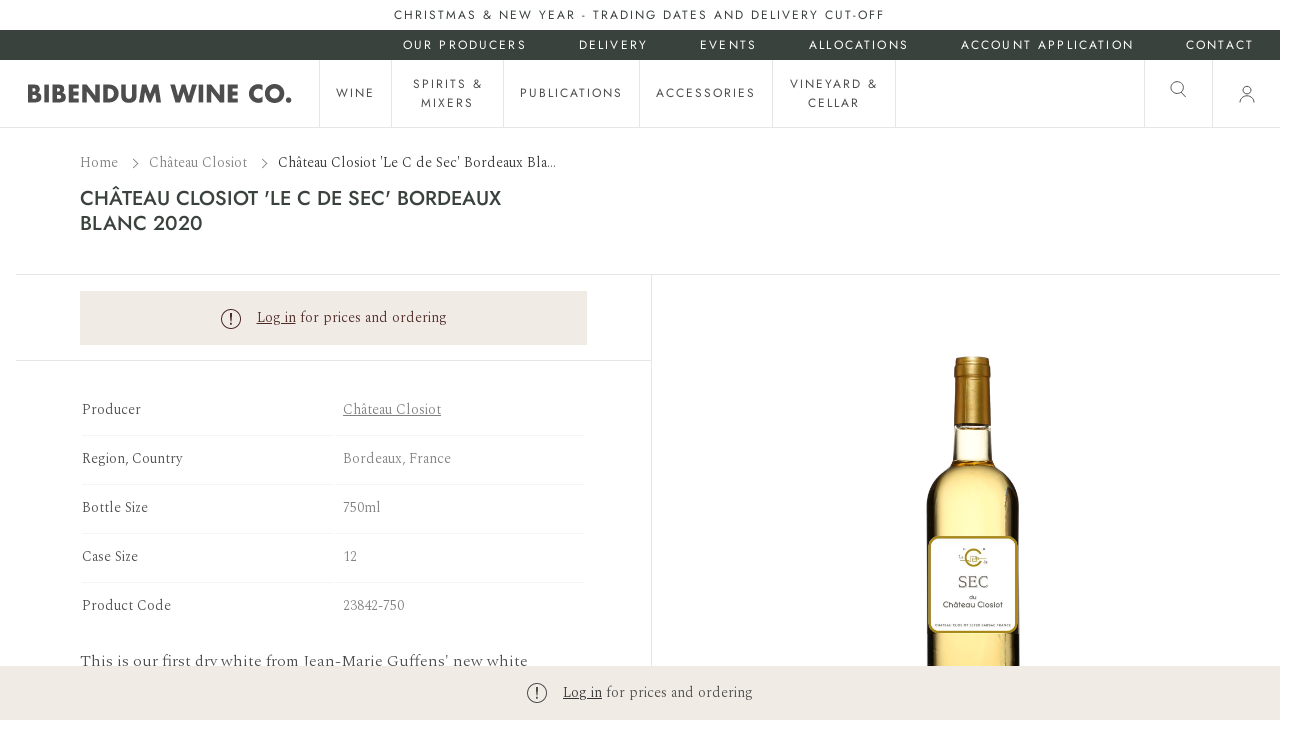

--- FILE ---
content_type: text/html; charset=utf-8
request_url: https://www.bibendum.com.au/products/chateau-closiot-le-c-de-sec-bordeaux-blanc-2020
body_size: 40078
content:
<!doctype html>
<html class="no-js supports-no-cookies" lang="en">
<head>
  <meta charset="utf-8">
  <meta http-equiv="X-UA-Compatible" content="IE=edge">
  <meta name="viewport" content="width=device-width,initial-scale=1">
  <meta name="theme-color" content="#474D46"><link rel="canonical" href="https://www.bibendum.com.au/products/chateau-closiot-le-c-de-sec-bordeaux-blanc-2020"><link rel="preconnect" href="https://fonts.shopifycdn.com" crossorigin><link rel="preconnect" href="https://fonts.googleapis.com">
<link rel="preconnect" href="https://fonts.gstatic.com" crossorigin><link rel="preload" as="font" href="//www.bibendum.com.au/cdn/fonts/jost/jost_n5.7c8497861ffd15f4e1284cd221f14658b0e95d61.woff2" type="font/woff2" crossorigin><link rel="preload" as="font" href="//www.bibendum.com.au/cdn/fonts/jost/jost_n4.d47a1b6347ce4a4c9f437608011273009d91f2b7.woff2" type="font/woff2" crossorigin><style>
  @font-face {
  font-family: Jost;
  font-weight: 500;
  font-style: normal;
  font-display: swap;
  src: url("//www.bibendum.com.au/cdn/fonts/jost/jost_n5.7c8497861ffd15f4e1284cd221f14658b0e95d61.woff2") format("woff2"),
       url("//www.bibendum.com.au/cdn/fonts/jost/jost_n5.fb6a06896db583cc2df5ba1b30d9c04383119dd9.woff") format("woff");
}

  @font-face {
  font-family: Jost;
  font-weight: 400;
  font-style: normal;
  font-display: swap;
  src: url("//www.bibendum.com.au/cdn/fonts/jost/jost_n4.d47a1b6347ce4a4c9f437608011273009d91f2b7.woff2") format("woff2"),
       url("//www.bibendum.com.au/cdn/fonts/jost/jost_n4.791c46290e672b3f85c3d1c651ef2efa3819eadd.woff") format("woff");
}


  :root {
    --font-body-family: Spectral, serif;
    --font-body-style: normal;
    --font-body-weight: 300;

    --font-headings-family: Jost, sans-serif;
    --font-headings-style: normal;
    --font-headings-weight: 500;

    --font-headings-small-family: Jost, sans-serif;
    --font-headings-small-style: normal;
    --font-headings-small-weight: 400;

    --color-primary: #333333;
    --color-primary-rgb: 51, 51, 51;
    --color-support: #474D46;

    --color-support-botanical: #3A423D;
    --color-support-earth: #4D2A26;
    --color-support-sand: #F1EBE6;

    --color-neutrals-black: #4D4D4D;
    --color-neutrals-grey-5: #808080;
    --color-neutrals-grey-4: #BFBFBF;
    --color-neutrals-grey-3: #D9D9D9;
    --color-neutrals-grey-2: #E6E6E6;
    --color-neutrals-grey-1: #F5F5F5;
    --color-neutrals-white: #fff;

    --color-alert-success: #85CA6D;
    --color-alert-success-light: #E7F4E2;
    --color-alert-alert: #F0B743;
    --color-alert-alert-light: #FCF1D9;
    --color-alert-error: #E45F5F;
    --color-alert-error-light: #FADFDF;
  }
</style>
 <link href="//www.bibendum.com.au/cdn/shop/t/123/assets/layout.theme.css?v=150145001632338951281719884688" rel="stylesheet" type="text/css" media="all" /> 

  <link href="https://fonts.googleapis.com/css2?family=Spectral:wght@300&display=swap" rel="stylesheet"><title>Château Closiot &#39;Le C de Sec&#39; Bordeaux Blanc 2020
 &ndash; Bibendum Wine Co.</title><meta name="description" content="This is our first dry white from Jean-Marie Guffens&#39; new white Bordeaux project. Having established two iconic properties in Burgundy, Guffens was given the opportunity to purchase the historic Château Closiot from Bernard Sirot (a well-known Belgian wine journalist). From what we hear, Guffens could not pack his suitc"><link rel="shortcut icon" href="//www.bibendum.com.au/cdn/shop/files/BWC_Bottle_favicon_4cd1fb3f-28b9-4533-9dbd-115e3b95d5b1.png?crop=center&height=32&v=1683700552&width=32" type="image/png">
<script defer="defer" src="//www.bibendum.com.au/cdn/shop/t/123/assets/vendor.theme.js?v=21029915729783493091710197869"></script>

<script defer="defer" src="//www.bibendum.com.au/cdn/shop/t/123/assets/layout.theme.js?v=42477069161115677891719884683"></script>

  
    <script defer src="//www.bibendum.com.au/cdn/shop/t/123/assets/jquery-351.min.js?v=133132906189461661841719884663"></script>
  
<script>
    document.documentElement.className = document.documentElement.className.replace('no-js', '');
    window.theme = {
      ecommerce: true,
      strings: {
        addToCart: "Add to Cart",
        soldOut: "Sold Out",
        unavailable: "Unavailable",
        cartTitle: "Shopping Cart",
        subtotal: "Subtotal",
        shipping: "Shipping",
        checkout: "Checkout",
        closeCart: "Close cart",
        cartEmpty: "Your cart is currently empty.",
        continueShopping: "Continue Shopping",
        itemQuantity: "Item quantity",
        dismissErrorMessage: "Dismiss error message",
        freeShippingBar: {
          remaining: "You are {{ amount }} away from {{ service }}",
          reached: "You have qualified for {{ service }}",
        },
        orderAgain: "Order again",
        reOrder: "Reorder",
        search: {
          search: "Search",
          submit: "Search",
          close: "Close Search",
          placeholder: "Search",
          helpText: "Translation missing: en.general.search.search_help_text",
          viewAll: "View more results",
          viewAllProducts: "View all products",
          noResultsHtml: "Please try a different search term or go back to the \u003ca href=\"\/\"\u003ehomepage\u003c\/a\u003e.",
          topSearches: "Top Searches",
          typeProducts: "Products",
          typeCollections: "Collections",
          typeArticles: "Articles",
          typePages: "Pages",
          suggestions: "Suggestions"
        },
        producers: {
          readMore: "Read more",
          readLess: "Read less",
        },
        product: {
          description: {
            readMore: "Read More +",
            readLess: "Read Less -",
          },
        },
        inventory: {
          inStock: "In stock",
          lowStock: "Low stock - only {{ count }} left",
          outOfStock: "Out of stock",
        }
      },
      moneyFormat: "${{amount}}",
      cart: {"note":null,"attributes":{},"original_total_price":0,"total_price":0,"total_discount":0,"total_weight":0.0,"item_count":0,"items":[],"requires_shipping":false,"currency":"AUD","items_subtotal_price":0,"cart_level_discount_applications":[],"checkout_charge_amount":0},
      searchSettings: {
        enableInstantSearch: true,
        types: ['product','page'],
        unavailable_products: 'hide',
        limit: 8,
        showSearchSuggestions: false,
        searchSuggestions: null,
      },
      freeShippingBar: {
        enabled: true,
        serviceOne: "Standard Shipping",
        thresholdOne: "50.00",
      },
      shippingPrice: "10.00",
      breakpoints: {
        small: "480",
        medium: "1000",
        large: "990",
        header: "1200",
        widescreen: "1400",
      },
      locale: {
        endonymName: "English",
        isoCode: "en",
        name: "English",
        primary: true,
        rootUrl: "\/",
      },
      urlPatterns: {
        assetUrl: "\/\/www.bibendum.com.au\/cdn\/shop\/t\/123\/assets\/_name_.js?10125",
        fileUrl: "\/\/www.bibendum.com.au\/cdn\/shop\/files\/_name_.js?10125",
      },
      header: {
        lightOverlayOnHomepage: false
      },
      customer: {
        isLoggedIn: false,
        isRequired: true,
        tags: null,
        province: null,
      }
    };
  </script>

  

  <script>window.performance && window.performance.mark && window.performance.mark('shopify.content_for_header.start');</script><meta id="shopify-digital-wallet" name="shopify-digital-wallet" content="/62074683630/digital_wallets/dialog">
<meta name="shopify-checkout-api-token" content="0394540865d8d82873e341c5f04d1b1b">
<meta id="in-context-paypal-metadata" data-shop-id="62074683630" data-venmo-supported="false" data-environment="production" data-locale="en_US" data-paypal-v4="true" data-currency="AUD">
<link rel="alternate" type="application/json+oembed" href="https://www.bibendum.com.au/products/chateau-closiot-le-c-de-sec-bordeaux-blanc-2020.oembed">
<script async="async" src="/checkouts/internal/preloads.js?locale=en-AU"></script>
<link rel="preconnect" href="https://shop.app" crossorigin="anonymous">
<script async="async" src="https://shop.app/checkouts/internal/preloads.js?locale=en-AU&shop_id=62074683630" crossorigin="anonymous"></script>
<script id="shopify-features" type="application/json">{"accessToken":"0394540865d8d82873e341c5f04d1b1b","betas":["rich-media-storefront-analytics"],"domain":"www.bibendum.com.au","predictiveSearch":true,"shopId":62074683630,"locale":"en"}</script>
<script>var Shopify = Shopify || {};
Shopify.shop = "bibendum-wine-co.myshopify.com";
Shopify.locale = "en";
Shopify.currency = {"active":"AUD","rate":"1.0"};
Shopify.country = "AU";
Shopify.theme = {"name":"Bibendum - Producer Home Page Redesign","id":138260054254,"schema_name":"Bibendum","schema_version":"1.0.1","theme_store_id":null,"role":"main"};
Shopify.theme.handle = "null";
Shopify.theme.style = {"id":null,"handle":null};
Shopify.cdnHost = "www.bibendum.com.au/cdn";
Shopify.routes = Shopify.routes || {};
Shopify.routes.root = "/";</script>
<script type="module">!function(o){(o.Shopify=o.Shopify||{}).modules=!0}(window);</script>
<script>!function(o){function n(){var o=[];function n(){o.push(Array.prototype.slice.apply(arguments))}return n.q=o,n}var t=o.Shopify=o.Shopify||{};t.loadFeatures=n(),t.autoloadFeatures=n()}(window);</script>
<script>
  window.ShopifyPay = window.ShopifyPay || {};
  window.ShopifyPay.apiHost = "shop.app\/pay";
  window.ShopifyPay.redirectState = null;
</script>
<script id="shop-js-analytics" type="application/json">{"pageType":"product"}</script>
<script defer="defer" async type="module" src="//www.bibendum.com.au/cdn/shopifycloud/shop-js/modules/v2/client.init-shop-cart-sync_DtuiiIyl.en.esm.js"></script>
<script defer="defer" async type="module" src="//www.bibendum.com.au/cdn/shopifycloud/shop-js/modules/v2/chunk.common_CUHEfi5Q.esm.js"></script>
<script type="module">
  await import("//www.bibendum.com.au/cdn/shopifycloud/shop-js/modules/v2/client.init-shop-cart-sync_DtuiiIyl.en.esm.js");
await import("//www.bibendum.com.au/cdn/shopifycloud/shop-js/modules/v2/chunk.common_CUHEfi5Q.esm.js");

  window.Shopify.SignInWithShop?.initShopCartSync?.({"fedCMEnabled":true,"windoidEnabled":true});

</script>
<script>
  window.Shopify = window.Shopify || {};
  if (!window.Shopify.featureAssets) window.Shopify.featureAssets = {};
  window.Shopify.featureAssets['shop-js'] = {"shop-cart-sync":["modules/v2/client.shop-cart-sync_DFoTY42P.en.esm.js","modules/v2/chunk.common_CUHEfi5Q.esm.js"],"init-fed-cm":["modules/v2/client.init-fed-cm_D2UNy1i2.en.esm.js","modules/v2/chunk.common_CUHEfi5Q.esm.js"],"init-shop-email-lookup-coordinator":["modules/v2/client.init-shop-email-lookup-coordinator_BQEe2rDt.en.esm.js","modules/v2/chunk.common_CUHEfi5Q.esm.js"],"shop-cash-offers":["modules/v2/client.shop-cash-offers_3CTtReFF.en.esm.js","modules/v2/chunk.common_CUHEfi5Q.esm.js","modules/v2/chunk.modal_BewljZkx.esm.js"],"shop-button":["modules/v2/client.shop-button_C6oxCjDL.en.esm.js","modules/v2/chunk.common_CUHEfi5Q.esm.js"],"init-windoid":["modules/v2/client.init-windoid_5pix8xhK.en.esm.js","modules/v2/chunk.common_CUHEfi5Q.esm.js"],"avatar":["modules/v2/client.avatar_BTnouDA3.en.esm.js"],"init-shop-cart-sync":["modules/v2/client.init-shop-cart-sync_DtuiiIyl.en.esm.js","modules/v2/chunk.common_CUHEfi5Q.esm.js"],"shop-toast-manager":["modules/v2/client.shop-toast-manager_BYv_8cH1.en.esm.js","modules/v2/chunk.common_CUHEfi5Q.esm.js"],"pay-button":["modules/v2/client.pay-button_FnF9EIkY.en.esm.js","modules/v2/chunk.common_CUHEfi5Q.esm.js"],"shop-login-button":["modules/v2/client.shop-login-button_CH1KUpOf.en.esm.js","modules/v2/chunk.common_CUHEfi5Q.esm.js","modules/v2/chunk.modal_BewljZkx.esm.js"],"init-customer-accounts-sign-up":["modules/v2/client.init-customer-accounts-sign-up_aj7QGgYS.en.esm.js","modules/v2/client.shop-login-button_CH1KUpOf.en.esm.js","modules/v2/chunk.common_CUHEfi5Q.esm.js","modules/v2/chunk.modal_BewljZkx.esm.js"],"init-shop-for-new-customer-accounts":["modules/v2/client.init-shop-for-new-customer-accounts_NbnYRf_7.en.esm.js","modules/v2/client.shop-login-button_CH1KUpOf.en.esm.js","modules/v2/chunk.common_CUHEfi5Q.esm.js","modules/v2/chunk.modal_BewljZkx.esm.js"],"init-customer-accounts":["modules/v2/client.init-customer-accounts_ppedhqCH.en.esm.js","modules/v2/client.shop-login-button_CH1KUpOf.en.esm.js","modules/v2/chunk.common_CUHEfi5Q.esm.js","modules/v2/chunk.modal_BewljZkx.esm.js"],"shop-follow-button":["modules/v2/client.shop-follow-button_CMIBBa6u.en.esm.js","modules/v2/chunk.common_CUHEfi5Q.esm.js","modules/v2/chunk.modal_BewljZkx.esm.js"],"lead-capture":["modules/v2/client.lead-capture_But0hIyf.en.esm.js","modules/v2/chunk.common_CUHEfi5Q.esm.js","modules/v2/chunk.modal_BewljZkx.esm.js"],"checkout-modal":["modules/v2/client.checkout-modal_BBxc70dQ.en.esm.js","modules/v2/chunk.common_CUHEfi5Q.esm.js","modules/v2/chunk.modal_BewljZkx.esm.js"],"shop-login":["modules/v2/client.shop-login_hM3Q17Kl.en.esm.js","modules/v2/chunk.common_CUHEfi5Q.esm.js","modules/v2/chunk.modal_BewljZkx.esm.js"],"payment-terms":["modules/v2/client.payment-terms_CAtGlQYS.en.esm.js","modules/v2/chunk.common_CUHEfi5Q.esm.js","modules/v2/chunk.modal_BewljZkx.esm.js"]};
</script>
<script>(function() {
  var isLoaded = false;
  function asyncLoad() {
    if (isLoaded) return;
    isLoaded = true;
    var urls = ["https:\/\/static.klaviyo.com\/onsite\/js\/klaviyo.js?company_id=SxieiA\u0026shop=bibendum-wine-co.myshopify.com"];
    for (var i = 0; i < urls.length; i++) {
      var s = document.createElement('script');
      s.type = 'text/javascript';
      s.async = true;
      s.src = urls[i];
      var x = document.getElementsByTagName('script')[0];
      x.parentNode.insertBefore(s, x);
    }
  };
  if(window.attachEvent) {
    window.attachEvent('onload', asyncLoad);
  } else {
    window.addEventListener('load', asyncLoad, false);
  }
})();</script>
<script id="__st">var __st={"a":62074683630,"offset":39600,"reqid":"57b231b6-560a-4158-a7d2-ae7de67ae1e8-1767046080","pageurl":"www.bibendum.com.au\/products\/chateau-closiot-le-c-de-sec-bordeaux-blanc-2020","u":"66854222b4bb","p":"product","rtyp":"product","rid":8139667964142};</script>
<script>window.ShopifyPaypalV4VisibilityTracking = true;</script>
<script id="captcha-bootstrap">!function(){'use strict';const t='contact',e='account',n='new_comment',o=[[t,t],['blogs',n],['comments',n],[t,'customer']],c=[[e,'customer_login'],[e,'guest_login'],[e,'recover_customer_password'],[e,'create_customer']],r=t=>t.map((([t,e])=>`form[action*='/${t}']:not([data-nocaptcha='true']) input[name='form_type'][value='${e}']`)).join(','),a=t=>()=>t?[...document.querySelectorAll(t)].map((t=>t.form)):[];function s(){const t=[...o],e=r(t);return a(e)}const i='password',u='form_key',d=['recaptcha-v3-token','g-recaptcha-response','h-captcha-response',i],f=()=>{try{return window.sessionStorage}catch{return}},m='__shopify_v',_=t=>t.elements[u];function p(t,e,n=!1){try{const o=window.sessionStorage,c=JSON.parse(o.getItem(e)),{data:r}=function(t){const{data:e,action:n}=t;return t[m]||n?{data:e,action:n}:{data:t,action:n}}(c);for(const[e,n]of Object.entries(r))t.elements[e]&&(t.elements[e].value=n);n&&o.removeItem(e)}catch(o){console.error('form repopulation failed',{error:o})}}const l='form_type',E='cptcha';function T(t){t.dataset[E]=!0}const w=window,h=w.document,L='Shopify',v='ce_forms',y='captcha';let A=!1;((t,e)=>{const n=(g='f06e6c50-85a8-45c8-87d0-21a2b65856fe',I='https://cdn.shopify.com/shopifycloud/storefront-forms-hcaptcha/ce_storefront_forms_captcha_hcaptcha.v1.5.2.iife.js',D={infoText:'Protected by hCaptcha',privacyText:'Privacy',termsText:'Terms'},(t,e,n)=>{const o=w[L][v],c=o.bindForm;if(c)return c(t,g,e,D).then(n);var r;o.q.push([[t,g,e,D],n]),r=I,A||(h.body.append(Object.assign(h.createElement('script'),{id:'captcha-provider',async:!0,src:r})),A=!0)});var g,I,D;w[L]=w[L]||{},w[L][v]=w[L][v]||{},w[L][v].q=[],w[L][y]=w[L][y]||{},w[L][y].protect=function(t,e){n(t,void 0,e),T(t)},Object.freeze(w[L][y]),function(t,e,n,w,h,L){const[v,y,A,g]=function(t,e,n){const i=e?o:[],u=t?c:[],d=[...i,...u],f=r(d),m=r(i),_=r(d.filter((([t,e])=>n.includes(e))));return[a(f),a(m),a(_),s()]}(w,h,L),I=t=>{const e=t.target;return e instanceof HTMLFormElement?e:e&&e.form},D=t=>v().includes(t);t.addEventListener('submit',(t=>{const e=I(t);if(!e)return;const n=D(e)&&!e.dataset.hcaptchaBound&&!e.dataset.recaptchaBound,o=_(e),c=g().includes(e)&&(!o||!o.value);(n||c)&&t.preventDefault(),c&&!n&&(function(t){try{if(!f())return;!function(t){const e=f();if(!e)return;const n=_(t);if(!n)return;const o=n.value;o&&e.removeItem(o)}(t);const e=Array.from(Array(32),(()=>Math.random().toString(36)[2])).join('');!function(t,e){_(t)||t.append(Object.assign(document.createElement('input'),{type:'hidden',name:u})),t.elements[u].value=e}(t,e),function(t,e){const n=f();if(!n)return;const o=[...t.querySelectorAll(`input[type='${i}']`)].map((({name:t})=>t)),c=[...d,...o],r={};for(const[a,s]of new FormData(t).entries())c.includes(a)||(r[a]=s);n.setItem(e,JSON.stringify({[m]:1,action:t.action,data:r}))}(t,e)}catch(e){console.error('failed to persist form',e)}}(e),e.submit())}));const S=(t,e)=>{t&&!t.dataset[E]&&(n(t,e.some((e=>e===t))),T(t))};for(const o of['focusin','change'])t.addEventListener(o,(t=>{const e=I(t);D(e)&&S(e,y())}));const B=e.get('form_key'),M=e.get(l),P=B&&M;t.addEventListener('DOMContentLoaded',(()=>{const t=y();if(P)for(const e of t)e.elements[l].value===M&&p(e,B);[...new Set([...A(),...v().filter((t=>'true'===t.dataset.shopifyCaptcha))])].forEach((e=>S(e,t)))}))}(h,new URLSearchParams(w.location.search),n,t,e,['guest_login'])})(!1,!0)}();</script>
<script integrity="sha256-4kQ18oKyAcykRKYeNunJcIwy7WH5gtpwJnB7kiuLZ1E=" data-source-attribution="shopify.loadfeatures" defer="defer" src="//www.bibendum.com.au/cdn/shopifycloud/storefront/assets/storefront/load_feature-a0a9edcb.js" crossorigin="anonymous"></script>
<script crossorigin="anonymous" defer="defer" src="//www.bibendum.com.au/cdn/shopifycloud/storefront/assets/shopify_pay/storefront-65b4c6d7.js?v=20250812"></script>
<script data-source-attribution="shopify.dynamic_checkout.dynamic.init">var Shopify=Shopify||{};Shopify.PaymentButton=Shopify.PaymentButton||{isStorefrontPortableWallets:!0,init:function(){window.Shopify.PaymentButton.init=function(){};var t=document.createElement("script");t.src="https://www.bibendum.com.au/cdn/shopifycloud/portable-wallets/latest/portable-wallets.en.js",t.type="module",document.head.appendChild(t)}};
</script>
<script data-source-attribution="shopify.dynamic_checkout.buyer_consent">
  function portableWalletsHideBuyerConsent(e){var t=document.getElementById("shopify-buyer-consent"),n=document.getElementById("shopify-subscription-policy-button");t&&n&&(t.classList.add("hidden"),t.setAttribute("aria-hidden","true"),n.removeEventListener("click",e))}function portableWalletsShowBuyerConsent(e){var t=document.getElementById("shopify-buyer-consent"),n=document.getElementById("shopify-subscription-policy-button");t&&n&&(t.classList.remove("hidden"),t.removeAttribute("aria-hidden"),n.addEventListener("click",e))}window.Shopify?.PaymentButton&&(window.Shopify.PaymentButton.hideBuyerConsent=portableWalletsHideBuyerConsent,window.Shopify.PaymentButton.showBuyerConsent=portableWalletsShowBuyerConsent);
</script>
<script data-source-attribution="shopify.dynamic_checkout.cart.bootstrap">document.addEventListener("DOMContentLoaded",(function(){function t(){return document.querySelector("shopify-accelerated-checkout-cart, shopify-accelerated-checkout")}if(t())Shopify.PaymentButton.init();else{new MutationObserver((function(e,n){t()&&(Shopify.PaymentButton.init(),n.disconnect())})).observe(document.body,{childList:!0,subtree:!0})}}));
</script>
<link id="shopify-accelerated-checkout-styles" rel="stylesheet" media="screen" href="https://www.bibendum.com.au/cdn/shopifycloud/portable-wallets/latest/accelerated-checkout-backwards-compat.css" crossorigin="anonymous">
<style id="shopify-accelerated-checkout-cart">
        #shopify-buyer-consent {
  margin-top: 1em;
  display: inline-block;
  width: 100%;
}

#shopify-buyer-consent.hidden {
  display: none;
}

#shopify-subscription-policy-button {
  background: none;
  border: none;
  padding: 0;
  text-decoration: underline;
  font-size: inherit;
  cursor: pointer;
}

#shopify-subscription-policy-button::before {
  box-shadow: none;
}

      </style>

<script>window.performance && window.performance.mark && window.performance.mark('shopify.content_for_header.end');</script>

  <meta property="og:site_name" content="Bibendum Wine Co.">
<meta property="og:url" content="https://www.bibendum.com.au/products/chateau-closiot-le-c-de-sec-bordeaux-blanc-2020">
<meta property="og:title" content="Château Closiot &#39;Le C de Sec&#39; Bordeaux Blanc 2020">
<meta property="og:type" content="product">
<meta property="og:description" content="This is our first dry white from Jean-Marie Guffens&#39; new white Bordeaux project. Having established two iconic properties in Burgundy, Guffens was given the opportunity to purchase the historic Château Closiot from Bernard Sirot (a well-known Belgian wine journalist). From what we hear, Guffens could not pack his suitc"><meta property="og:image" content="http://www.bibendum.com.au/cdn/shop/files/040a45d6-c36b-ee11-ac3d-02c0c1c8e708_23842-750.png?crop=center&height=1200&v=1697422091&width=1200">
        <meta property="og:image:secure_url" content="https://www.bibendum.com.au/cdn/shop/files/040a45d6-c36b-ee11-ac3d-02c0c1c8e708_23842-750.png?crop=center&height=1200&v=1697422091&width=1200">
      

<meta name="twitter:site" content="@">
<meta name="twitter:card" content="summary_large_image">
<meta name="twitter:title" content="Château Closiot &#39;Le C de Sec&#39; Bordeaux Blanc 2020">
<meta name="twitter:description" content="This is our first dry white from Jean-Marie Guffens&#39; new white Bordeaux project. Having established two iconic properties in Burgundy, Guffens was given the opportunity to purchase the historic Château Closiot from Bernard Sirot (a well-known Belgian wine journalist). From what we hear, Guffens could not pack his suitc">

   <script>
    var theme = window.theme || {};

    
    if (sessionStorage.getItem("backTo")) {
        sessionStorage.removeItem("backTo")
    }
    theme.backTo = {
        backLink: {
            link: window.location.href,
        }
    };
    sessionStorage.setItem("backTo", JSON.stringify(theme.backTo));
    document.documentElement.className = document.documentElement.className.replace('no-js', 'js');

    
    
  </script>

  <!-- Start of HubSpot Embed Code -->
  <script type="text/javascript" id="hs-script-loader" async defer src="//js-ap1.hs-scripts.com/441710690.js"></script>
  <!-- End of HubSpot Embed Code -->
  
<!-- BEGIN app block: shopify://apps/klaviyo-email-marketing-sms/blocks/klaviyo-onsite-embed/2632fe16-c075-4321-a88b-50b567f42507 -->












  <script async src="https://static.klaviyo.com/onsite/js/SxieiA/klaviyo.js?company_id=SxieiA"></script>
  <script>!function(){if(!window.klaviyo){window._klOnsite=window._klOnsite||[];try{window.klaviyo=new Proxy({},{get:function(n,i){return"push"===i?function(){var n;(n=window._klOnsite).push.apply(n,arguments)}:function(){for(var n=arguments.length,o=new Array(n),w=0;w<n;w++)o[w]=arguments[w];var t="function"==typeof o[o.length-1]?o.pop():void 0,e=new Promise((function(n){window._klOnsite.push([i].concat(o,[function(i){t&&t(i),n(i)}]))}));return e}}})}catch(n){window.klaviyo=window.klaviyo||[],window.klaviyo.push=function(){var n;(n=window._klOnsite).push.apply(n,arguments)}}}}();</script>

  
    <script id="viewed_product">
      if (item == null) {
        var _learnq = _learnq || [];

        var MetafieldReviews = null
        var MetafieldYotpoRating = null
        var MetafieldYotpoCount = null
        var MetafieldLooxRating = null
        var MetafieldLooxCount = null
        var okendoProduct = null
        var okendoProductReviewCount = null
        var okendoProductReviewAverageValue = null
        try {
          // The following fields are used for Customer Hub recently viewed in order to add reviews.
          // This information is not part of __kla_viewed. Instead, it is part of __kla_viewed_reviewed_items
          MetafieldReviews = {"review_1_author_publication":"William Kelley, Wine Advocate","review_1_note":"“Dominated by Sémillon that's picked late, just before botrytis really takes off in the vineyards, Guffens's 2020 Le C du Sec du Château Closiot is very promising, exhibiting inviting aromas of stone fruit, orange oil, beeswax, ripe melon, vanilla pod and nutmeg. Medium to full-bodied, deep and layered, with racy acids, chalky structuring extract and a long, penetrating finish, it's one of the most interesting dry wines being produced in Bordeaux today.”","review_1_score":"94.0","review_2_author_publication":"Lisa Perrotti-Brown MW, The Wine Independent","review_2_note":"“The 2020 Le C Sec du Chateau Closiot leaps with intense notes of freshly squeezed lemons, lime zest, orange blossoms, and struck flint, giving way to suggestions of yuzu and shaved almonds. The medium-bodied palate is charged with energetic citrus and mineral flavors, supported by a crisp backbone and satiny texture, finishing long with a saline lift. Produced by Jean-Marie Guffens from Burgundy, this is a very different style Bordeaux blanc with clear Burgundian influences and I love it!”"};
          MetafieldYotpoRating = null
          MetafieldYotpoCount = null
          MetafieldLooxRating = null
          MetafieldLooxCount = null

          okendoProduct = null
          // If the okendo metafield is not legacy, it will error, which then requires the new json formatted data
          if (okendoProduct && 'error' in okendoProduct) {
            okendoProduct = null
          }
          okendoProductReviewCount = okendoProduct ? okendoProduct.reviewCount : null
          okendoProductReviewAverageValue = okendoProduct ? okendoProduct.reviewAverageValue : null
        } catch (error) {
          console.error('Error in Klaviyo onsite reviews tracking:', error);
        }

        var item = {
          Name: "Château Closiot 'Le C de Sec' Bordeaux Blanc 2020",
          ProductID: 8139667964142,
          Categories: ["All French Wine","Bordeaux","Bordeaux","Château Closiot","France","France","Imported Wines","Sauvignon Blanc","Semillon","Shop the Range","White Wine","Wine"],
          ImageURL: "https://www.bibendum.com.au/cdn/shop/files/040a45d6-c36b-ee11-ac3d-02c0c1c8e708_23842-750_grande.png?v=1697422091",
          URL: "https://www.bibendum.com.au/products/chateau-closiot-le-c-de-sec-bordeaux-blanc-2020",
          Brand: "Château Closiot",
          Price: "$45.00",
          Value: "45.00",
          CompareAtPrice: "$0.00"
        };
        _learnq.push(['track', 'Viewed Product', item]);
        _learnq.push(['trackViewedItem', {
          Title: item.Name,
          ItemId: item.ProductID,
          Categories: item.Categories,
          ImageUrl: item.ImageURL,
          Url: item.URL,
          Metadata: {
            Brand: item.Brand,
            Price: item.Price,
            Value: item.Value,
            CompareAtPrice: item.CompareAtPrice
          },
          metafields:{
            reviews: MetafieldReviews,
            yotpo:{
              rating: MetafieldYotpoRating,
              count: MetafieldYotpoCount,
            },
            loox:{
              rating: MetafieldLooxRating,
              count: MetafieldLooxCount,
            },
            okendo: {
              rating: okendoProductReviewAverageValue,
              count: okendoProductReviewCount,
            }
          }
        }]);
      }
    </script>
  




  <script>
    window.klaviyoReviewsProductDesignMode = false
  </script>







<!-- END app block --><link href="https://monorail-edge.shopifysvc.com" rel="dns-prefetch">
<script>(function(){if ("sendBeacon" in navigator && "performance" in window) {try {var session_token_from_headers = performance.getEntriesByType('navigation')[0].serverTiming.find(x => x.name == '_s').description;} catch {var session_token_from_headers = undefined;}var session_cookie_matches = document.cookie.match(/_shopify_s=([^;]*)/);var session_token_from_cookie = session_cookie_matches && session_cookie_matches.length === 2 ? session_cookie_matches[1] : "";var session_token = session_token_from_headers || session_token_from_cookie || "";function handle_abandonment_event(e) {var entries = performance.getEntries().filter(function(entry) {return /monorail-edge.shopifysvc.com/.test(entry.name);});if (!window.abandonment_tracked && entries.length === 0) {window.abandonment_tracked = true;var currentMs = Date.now();var navigation_start = performance.timing.navigationStart;var payload = {shop_id: 62074683630,url: window.location.href,navigation_start,duration: currentMs - navigation_start,session_token,page_type: "product"};window.navigator.sendBeacon("https://monorail-edge.shopifysvc.com/v1/produce", JSON.stringify({schema_id: "online_store_buyer_site_abandonment/1.1",payload: payload,metadata: {event_created_at_ms: currentMs,event_sent_at_ms: currentMs}}));}}window.addEventListener('pagehide', handle_abandonment_event);}}());</script>
<script id="web-pixels-manager-setup">(function e(e,d,r,n,o){if(void 0===o&&(o={}),!Boolean(null===(a=null===(i=window.Shopify)||void 0===i?void 0:i.analytics)||void 0===a?void 0:a.replayQueue)){var i,a;window.Shopify=window.Shopify||{};var t=window.Shopify;t.analytics=t.analytics||{};var s=t.analytics;s.replayQueue=[],s.publish=function(e,d,r){return s.replayQueue.push([e,d,r]),!0};try{self.performance.mark("wpm:start")}catch(e){}var l=function(){var e={modern:/Edge?\/(1{2}[4-9]|1[2-9]\d|[2-9]\d{2}|\d{4,})\.\d+(\.\d+|)|Firefox\/(1{2}[4-9]|1[2-9]\d|[2-9]\d{2}|\d{4,})\.\d+(\.\d+|)|Chrom(ium|e)\/(9{2}|\d{3,})\.\d+(\.\d+|)|(Maci|X1{2}).+ Version\/(15\.\d+|(1[6-9]|[2-9]\d|\d{3,})\.\d+)([,.]\d+|)( \(\w+\)|)( Mobile\/\w+|) Safari\/|Chrome.+OPR\/(9{2}|\d{3,})\.\d+\.\d+|(CPU[ +]OS|iPhone[ +]OS|CPU[ +]iPhone|CPU IPhone OS|CPU iPad OS)[ +]+(15[._]\d+|(1[6-9]|[2-9]\d|\d{3,})[._]\d+)([._]\d+|)|Android:?[ /-](13[3-9]|1[4-9]\d|[2-9]\d{2}|\d{4,})(\.\d+|)(\.\d+|)|Android.+Firefox\/(13[5-9]|1[4-9]\d|[2-9]\d{2}|\d{4,})\.\d+(\.\d+|)|Android.+Chrom(ium|e)\/(13[3-9]|1[4-9]\d|[2-9]\d{2}|\d{4,})\.\d+(\.\d+|)|SamsungBrowser\/([2-9]\d|\d{3,})\.\d+/,legacy:/Edge?\/(1[6-9]|[2-9]\d|\d{3,})\.\d+(\.\d+|)|Firefox\/(5[4-9]|[6-9]\d|\d{3,})\.\d+(\.\d+|)|Chrom(ium|e)\/(5[1-9]|[6-9]\d|\d{3,})\.\d+(\.\d+|)([\d.]+$|.*Safari\/(?![\d.]+ Edge\/[\d.]+$))|(Maci|X1{2}).+ Version\/(10\.\d+|(1[1-9]|[2-9]\d|\d{3,})\.\d+)([,.]\d+|)( \(\w+\)|)( Mobile\/\w+|) Safari\/|Chrome.+OPR\/(3[89]|[4-9]\d|\d{3,})\.\d+\.\d+|(CPU[ +]OS|iPhone[ +]OS|CPU[ +]iPhone|CPU IPhone OS|CPU iPad OS)[ +]+(10[._]\d+|(1[1-9]|[2-9]\d|\d{3,})[._]\d+)([._]\d+|)|Android:?[ /-](13[3-9]|1[4-9]\d|[2-9]\d{2}|\d{4,})(\.\d+|)(\.\d+|)|Mobile Safari.+OPR\/([89]\d|\d{3,})\.\d+\.\d+|Android.+Firefox\/(13[5-9]|1[4-9]\d|[2-9]\d{2}|\d{4,})\.\d+(\.\d+|)|Android.+Chrom(ium|e)\/(13[3-9]|1[4-9]\d|[2-9]\d{2}|\d{4,})\.\d+(\.\d+|)|Android.+(UC? ?Browser|UCWEB|U3)[ /]?(15\.([5-9]|\d{2,})|(1[6-9]|[2-9]\d|\d{3,})\.\d+)\.\d+|SamsungBrowser\/(5\.\d+|([6-9]|\d{2,})\.\d+)|Android.+MQ{2}Browser\/(14(\.(9|\d{2,})|)|(1[5-9]|[2-9]\d|\d{3,})(\.\d+|))(\.\d+|)|K[Aa][Ii]OS\/(3\.\d+|([4-9]|\d{2,})\.\d+)(\.\d+|)/},d=e.modern,r=e.legacy,n=navigator.userAgent;return n.match(d)?"modern":n.match(r)?"legacy":"unknown"}(),u="modern"===l?"modern":"legacy",c=(null!=n?n:{modern:"",legacy:""})[u],f=function(e){return[e.baseUrl,"/wpm","/b",e.hashVersion,"modern"===e.buildTarget?"m":"l",".js"].join("")}({baseUrl:d,hashVersion:r,buildTarget:u}),m=function(e){var d=e.version,r=e.bundleTarget,n=e.surface,o=e.pageUrl,i=e.monorailEndpoint;return{emit:function(e){var a=e.status,t=e.errorMsg,s=(new Date).getTime(),l=JSON.stringify({metadata:{event_sent_at_ms:s},events:[{schema_id:"web_pixels_manager_load/3.1",payload:{version:d,bundle_target:r,page_url:o,status:a,surface:n,error_msg:t},metadata:{event_created_at_ms:s}}]});if(!i)return console&&console.warn&&console.warn("[Web Pixels Manager] No Monorail endpoint provided, skipping logging."),!1;try{return self.navigator.sendBeacon.bind(self.navigator)(i,l)}catch(e){}var u=new XMLHttpRequest;try{return u.open("POST",i,!0),u.setRequestHeader("Content-Type","text/plain"),u.send(l),!0}catch(e){return console&&console.warn&&console.warn("[Web Pixels Manager] Got an unhandled error while logging to Monorail."),!1}}}}({version:r,bundleTarget:l,surface:e.surface,pageUrl:self.location.href,monorailEndpoint:e.monorailEndpoint});try{o.browserTarget=l,function(e){var d=e.src,r=e.async,n=void 0===r||r,o=e.onload,i=e.onerror,a=e.sri,t=e.scriptDataAttributes,s=void 0===t?{}:t,l=document.createElement("script"),u=document.querySelector("head"),c=document.querySelector("body");if(l.async=n,l.src=d,a&&(l.integrity=a,l.crossOrigin="anonymous"),s)for(var f in s)if(Object.prototype.hasOwnProperty.call(s,f))try{l.dataset[f]=s[f]}catch(e){}if(o&&l.addEventListener("load",o),i&&l.addEventListener("error",i),u)u.appendChild(l);else{if(!c)throw new Error("Did not find a head or body element to append the script");c.appendChild(l)}}({src:f,async:!0,onload:function(){if(!function(){var e,d;return Boolean(null===(d=null===(e=window.Shopify)||void 0===e?void 0:e.analytics)||void 0===d?void 0:d.initialized)}()){var d=window.webPixelsManager.init(e)||void 0;if(d){var r=window.Shopify.analytics;r.replayQueue.forEach((function(e){var r=e[0],n=e[1],o=e[2];d.publishCustomEvent(r,n,o)})),r.replayQueue=[],r.publish=d.publishCustomEvent,r.visitor=d.visitor,r.initialized=!0}}},onerror:function(){return m.emit({status:"failed",errorMsg:"".concat(f," has failed to load")})},sri:function(e){var d=/^sha384-[A-Za-z0-9+/=]+$/;return"string"==typeof e&&d.test(e)}(c)?c:"",scriptDataAttributes:o}),m.emit({status:"loading"})}catch(e){m.emit({status:"failed",errorMsg:(null==e?void 0:e.message)||"Unknown error"})}}})({shopId: 62074683630,storefrontBaseUrl: "https://www.bibendum.com.au",extensionsBaseUrl: "https://extensions.shopifycdn.com/cdn/shopifycloud/web-pixels-manager",monorailEndpoint: "https://monorail-edge.shopifysvc.com/unstable/produce_batch",surface: "storefront-renderer",enabledBetaFlags: ["2dca8a86","a0d5f9d2"],webPixelsConfigList: [{"id":"1673232622","configuration":"{\"accountID\":\"QYC5q6\",\"webPixelConfig\":\"eyJlbmFibGVBZGRlZFRvQ2FydEV2ZW50cyI6IHRydWV9\"}","eventPayloadVersion":"v1","runtimeContext":"STRICT","scriptVersion":"524f6c1ee37bacdca7657a665bdca589","type":"APP","apiClientId":123074,"privacyPurposes":["ANALYTICS","MARKETING"],"dataSharingAdjustments":{"protectedCustomerApprovalScopes":[]}},{"id":"462487790","configuration":"{\"config\":\"{\\\"pixel_id\\\":\\\"G-Q4PXKWHJXZ\\\",\\\"gtag_events\\\":[{\\\"type\\\":\\\"purchase\\\",\\\"action_label\\\":\\\"G-Q4PXKWHJXZ\\\"},{\\\"type\\\":\\\"page_view\\\",\\\"action_label\\\":\\\"G-Q4PXKWHJXZ\\\"},{\\\"type\\\":\\\"view_item\\\",\\\"action_label\\\":\\\"G-Q4PXKWHJXZ\\\"},{\\\"type\\\":\\\"search\\\",\\\"action_label\\\":\\\"G-Q4PXKWHJXZ\\\"},{\\\"type\\\":\\\"add_to_cart\\\",\\\"action_label\\\":\\\"G-Q4PXKWHJXZ\\\"},{\\\"type\\\":\\\"begin_checkout\\\",\\\"action_label\\\":\\\"G-Q4PXKWHJXZ\\\"},{\\\"type\\\":\\\"add_payment_info\\\",\\\"action_label\\\":\\\"G-Q4PXKWHJXZ\\\"}],\\\"enable_monitoring_mode\\\":false}\"}","eventPayloadVersion":"v1","runtimeContext":"OPEN","scriptVersion":"b2a88bafab3e21179ed38636efcd8a93","type":"APP","apiClientId":1780363,"privacyPurposes":[],"dataSharingAdjustments":{"protectedCustomerApprovalScopes":["read_customer_address","read_customer_email","read_customer_name","read_customer_personal_data","read_customer_phone"]}},{"id":"shopify-app-pixel","configuration":"{}","eventPayloadVersion":"v1","runtimeContext":"STRICT","scriptVersion":"0450","apiClientId":"shopify-pixel","type":"APP","privacyPurposes":["ANALYTICS","MARKETING"]},{"id":"shopify-custom-pixel","eventPayloadVersion":"v1","runtimeContext":"LAX","scriptVersion":"0450","apiClientId":"shopify-pixel","type":"CUSTOM","privacyPurposes":["ANALYTICS","MARKETING"]}],isMerchantRequest: false,initData: {"shop":{"name":"Bibendum Wine Co.","paymentSettings":{"currencyCode":"AUD"},"myshopifyDomain":"bibendum-wine-co.myshopify.com","countryCode":"AU","storefrontUrl":"https:\/\/www.bibendum.com.au"},"customer":null,"cart":null,"checkout":null,"productVariants":[{"price":{"amount":45.0,"currencyCode":"AUD"},"product":{"title":"Château Closiot 'Le C de Sec' Bordeaux Blanc 2020","vendor":"Château Closiot","id":"8139667964142","untranslatedTitle":"Château Closiot 'Le C de Sec' Bordeaux Blanc 2020","url":"\/products\/chateau-closiot-le-c-de-sec-bordeaux-blanc-2020","type":"Bordeaux White"},"id":"44377024397550","image":{"src":"\/\/www.bibendum.com.au\/cdn\/shop\/files\/040a45d6-c36b-ee11-ac3d-02c0c1c8e708_23842-750.png?v=1697422091"},"sku":"23842-750","title":"Default Title","untranslatedTitle":"Default Title"}],"purchasingCompany":null},},"https://www.bibendum.com.au/cdn","da62cc92w68dfea28pcf9825a4m392e00d0",{"modern":"","legacy":""},{"shopId":"62074683630","storefrontBaseUrl":"https:\/\/www.bibendum.com.au","extensionBaseUrl":"https:\/\/extensions.shopifycdn.com\/cdn\/shopifycloud\/web-pixels-manager","surface":"storefront-renderer","enabledBetaFlags":"[\"2dca8a86\", \"a0d5f9d2\"]","isMerchantRequest":"false","hashVersion":"da62cc92w68dfea28pcf9825a4m392e00d0","publish":"custom","events":"[[\"page_viewed\",{}],[\"product_viewed\",{\"productVariant\":{\"price\":{\"amount\":45.0,\"currencyCode\":\"AUD\"},\"product\":{\"title\":\"Château Closiot 'Le C de Sec' Bordeaux Blanc 2020\",\"vendor\":\"Château Closiot\",\"id\":\"8139667964142\",\"untranslatedTitle\":\"Château Closiot 'Le C de Sec' Bordeaux Blanc 2020\",\"url\":\"\/products\/chateau-closiot-le-c-de-sec-bordeaux-blanc-2020\",\"type\":\"Bordeaux White\"},\"id\":\"44377024397550\",\"image\":{\"src\":\"\/\/www.bibendum.com.au\/cdn\/shop\/files\/040a45d6-c36b-ee11-ac3d-02c0c1c8e708_23842-750.png?v=1697422091\"},\"sku\":\"23842-750\",\"title\":\"Default Title\",\"untranslatedTitle\":\"Default Title\"}}]]"});</script><script>
  window.ShopifyAnalytics = window.ShopifyAnalytics || {};
  window.ShopifyAnalytics.meta = window.ShopifyAnalytics.meta || {};
  window.ShopifyAnalytics.meta.currency = 'AUD';
  var meta = {"product":{"id":8139667964142,"gid":"gid:\/\/shopify\/Product\/8139667964142","vendor":"Château Closiot","type":"Bordeaux White","handle":"chateau-closiot-le-c-de-sec-bordeaux-blanc-2020","variants":[{"id":44377024397550,"price":4500,"name":"Château Closiot 'Le C de Sec' Bordeaux Blanc 2020","public_title":null,"sku":"23842-750"}],"remote":false},"page":{"pageType":"product","resourceType":"product","resourceId":8139667964142,"requestId":"57b231b6-560a-4158-a7d2-ae7de67ae1e8-1767046080"}};
  for (var attr in meta) {
    window.ShopifyAnalytics.meta[attr] = meta[attr];
  }
</script>
<script class="analytics">
  (function () {
    var customDocumentWrite = function(content) {
      var jquery = null;

      if (window.jQuery) {
        jquery = window.jQuery;
      } else if (window.Checkout && window.Checkout.$) {
        jquery = window.Checkout.$;
      }

      if (jquery) {
        jquery('body').append(content);
      }
    };

    var hasLoggedConversion = function(token) {
      if (token) {
        return document.cookie.indexOf('loggedConversion=' + token) !== -1;
      }
      return false;
    }

    var setCookieIfConversion = function(token) {
      if (token) {
        var twoMonthsFromNow = new Date(Date.now());
        twoMonthsFromNow.setMonth(twoMonthsFromNow.getMonth() + 2);

        document.cookie = 'loggedConversion=' + token + '; expires=' + twoMonthsFromNow;
      }
    }

    var trekkie = window.ShopifyAnalytics.lib = window.trekkie = window.trekkie || [];
    if (trekkie.integrations) {
      return;
    }
    trekkie.methods = [
      'identify',
      'page',
      'ready',
      'track',
      'trackForm',
      'trackLink'
    ];
    trekkie.factory = function(method) {
      return function() {
        var args = Array.prototype.slice.call(arguments);
        args.unshift(method);
        trekkie.push(args);
        return trekkie;
      };
    };
    for (var i = 0; i < trekkie.methods.length; i++) {
      var key = trekkie.methods[i];
      trekkie[key] = trekkie.factory(key);
    }
    trekkie.load = function(config) {
      trekkie.config = config || {};
      trekkie.config.initialDocumentCookie = document.cookie;
      var first = document.getElementsByTagName('script')[0];
      var script = document.createElement('script');
      script.type = 'text/javascript';
      script.onerror = function(e) {
        var scriptFallback = document.createElement('script');
        scriptFallback.type = 'text/javascript';
        scriptFallback.onerror = function(error) {
                var Monorail = {
      produce: function produce(monorailDomain, schemaId, payload) {
        var currentMs = new Date().getTime();
        var event = {
          schema_id: schemaId,
          payload: payload,
          metadata: {
            event_created_at_ms: currentMs,
            event_sent_at_ms: currentMs
          }
        };
        return Monorail.sendRequest("https://" + monorailDomain + "/v1/produce", JSON.stringify(event));
      },
      sendRequest: function sendRequest(endpointUrl, payload) {
        // Try the sendBeacon API
        if (window && window.navigator && typeof window.navigator.sendBeacon === 'function' && typeof window.Blob === 'function' && !Monorail.isIos12()) {
          var blobData = new window.Blob([payload], {
            type: 'text/plain'
          });

          if (window.navigator.sendBeacon(endpointUrl, blobData)) {
            return true;
          } // sendBeacon was not successful

        } // XHR beacon

        var xhr = new XMLHttpRequest();

        try {
          xhr.open('POST', endpointUrl);
          xhr.setRequestHeader('Content-Type', 'text/plain');
          xhr.send(payload);
        } catch (e) {
          console.log(e);
        }

        return false;
      },
      isIos12: function isIos12() {
        return window.navigator.userAgent.lastIndexOf('iPhone; CPU iPhone OS 12_') !== -1 || window.navigator.userAgent.lastIndexOf('iPad; CPU OS 12_') !== -1;
      }
    };
    Monorail.produce('monorail-edge.shopifysvc.com',
      'trekkie_storefront_load_errors/1.1',
      {shop_id: 62074683630,
      theme_id: 138260054254,
      app_name: "storefront",
      context_url: window.location.href,
      source_url: "//www.bibendum.com.au/cdn/s/trekkie.storefront.8f32c7f0b513e73f3235c26245676203e1209161.min.js"});

        };
        scriptFallback.async = true;
        scriptFallback.src = '//www.bibendum.com.au/cdn/s/trekkie.storefront.8f32c7f0b513e73f3235c26245676203e1209161.min.js';
        first.parentNode.insertBefore(scriptFallback, first);
      };
      script.async = true;
      script.src = '//www.bibendum.com.au/cdn/s/trekkie.storefront.8f32c7f0b513e73f3235c26245676203e1209161.min.js';
      first.parentNode.insertBefore(script, first);
    };
    trekkie.load(
      {"Trekkie":{"appName":"storefront","development":false,"defaultAttributes":{"shopId":62074683630,"isMerchantRequest":null,"themeId":138260054254,"themeCityHash":"5294359051896299958","contentLanguage":"en","currency":"AUD"},"isServerSideCookieWritingEnabled":true,"monorailRegion":"shop_domain","enabledBetaFlags":["65f19447"]},"Session Attribution":{},"S2S":{"facebookCapiEnabled":false,"source":"trekkie-storefront-renderer","apiClientId":580111}}
    );

    var loaded = false;
    trekkie.ready(function() {
      if (loaded) return;
      loaded = true;

      window.ShopifyAnalytics.lib = window.trekkie;

      var originalDocumentWrite = document.write;
      document.write = customDocumentWrite;
      try { window.ShopifyAnalytics.merchantGoogleAnalytics.call(this); } catch(error) {};
      document.write = originalDocumentWrite;

      window.ShopifyAnalytics.lib.page(null,{"pageType":"product","resourceType":"product","resourceId":8139667964142,"requestId":"57b231b6-560a-4158-a7d2-ae7de67ae1e8-1767046080","shopifyEmitted":true});

      var match = window.location.pathname.match(/checkouts\/(.+)\/(thank_you|post_purchase)/)
      var token = match? match[1]: undefined;
      if (!hasLoggedConversion(token)) {
        setCookieIfConversion(token);
        window.ShopifyAnalytics.lib.track("Viewed Product",{"currency":"AUD","variantId":44377024397550,"productId":8139667964142,"productGid":"gid:\/\/shopify\/Product\/8139667964142","name":"Château Closiot 'Le C de Sec' Bordeaux Blanc 2020","price":"45.00","sku":"23842-750","brand":"Château Closiot","variant":null,"category":"Bordeaux White","nonInteraction":true,"remote":false},undefined,undefined,{"shopifyEmitted":true});
      window.ShopifyAnalytics.lib.track("monorail:\/\/trekkie_storefront_viewed_product\/1.1",{"currency":"AUD","variantId":44377024397550,"productId":8139667964142,"productGid":"gid:\/\/shopify\/Product\/8139667964142","name":"Château Closiot 'Le C de Sec' Bordeaux Blanc 2020","price":"45.00","sku":"23842-750","brand":"Château Closiot","variant":null,"category":"Bordeaux White","nonInteraction":true,"remote":false,"referer":"https:\/\/www.bibendum.com.au\/products\/chateau-closiot-le-c-de-sec-bordeaux-blanc-2020"});
      }
    });


        var eventsListenerScript = document.createElement('script');
        eventsListenerScript.async = true;
        eventsListenerScript.src = "//www.bibendum.com.au/cdn/shopifycloud/storefront/assets/shop_events_listener-3da45d37.js";
        document.getElementsByTagName('head')[0].appendChild(eventsListenerScript);

})();</script>
  <script>
  if (!window.ga || (window.ga && typeof window.ga !== 'function')) {
    window.ga = function ga() {
      (window.ga.q = window.ga.q || []).push(arguments);
      if (window.Shopify && window.Shopify.analytics && typeof window.Shopify.analytics.publish === 'function') {
        window.Shopify.analytics.publish("ga_stub_called", {}, {sendTo: "google_osp_migration"});
      }
      console.error("Shopify's Google Analytics stub called with:", Array.from(arguments), "\nSee https://help.shopify.com/manual/promoting-marketing/pixels/pixel-migration#google for more information.");
    };
    if (window.Shopify && window.Shopify.analytics && typeof window.Shopify.analytics.publish === 'function') {
      window.Shopify.analytics.publish("ga_stub_initialized", {}, {sendTo: "google_osp_migration"});
    }
  }
</script>
<script
  defer
  src="https://www.bibendum.com.au/cdn/shopifycloud/perf-kit/shopify-perf-kit-2.1.2.min.js"
  data-application="storefront-renderer"
  data-shop-id="62074683630"
  data-render-region="gcp-us-central1"
  data-page-type="product"
  data-theme-instance-id="138260054254"
  data-theme-name="Bibendum"
  data-theme-version="1.0.1"
  data-monorail-region="shop_domain"
  data-resource-timing-sampling-rate="10"
  data-shs="true"
  data-shs-beacon="true"
  data-shs-export-with-fetch="true"
  data-shs-logs-sample-rate="1"
  data-shs-beacon-endpoint="https://www.bibendum.com.au/api/collect"
></script>
</head>

<body id="chateau-closiot-39-le-c-de-sec-39-bordeaux-blanc-2020" class="template-product"><a class="in-page-link visually-hidden skip-link" href="#MainContent" aria-label="Skip to main content">Skip to content</a>

  <div id="shopify-section-announcement" class="shopify-section">
<script defer="defer" src="//www.bibendum.com.au/cdn/shop/t/123/assets/section.announcement.js?v=163205375914225741671706572044"></script>
<div class="announcements" data-section-id="announcement" data-section-type="announcement" data-section-settings='{"enabled":true,"home_page_only":false,"autoplay":true}'>
  <div class="announcements__slider" data-slider-container><div class="announcement"><a href="/pages/christmas-new-year-trading-dates-and-delivery-cut-off">
            Christmas &amp; New Year - Trading Dates and Delivery Cut-off
          </a></div></div>
</div>
</div>
  <div id="shopify-section-topbar" class="shopify-section"><div class="topbar">
      <ul class="topbar_menu" role="menu">
        
          
          <li class="topbar_header_item">
              <a class="topbar_header_item_title h-small" href="https://www.bibendum.com.au/pages/our-producers" aria-label="Our Producers">
                Our Producers
              </a>
          </li>
        
          
          <li class="topbar_header_item">
              <a class="topbar_header_item_title h-small" href="https://www.bibendum.com.au/pages/delivery-details" aria-label="Delivery">
                Delivery
              </a>
          </li>
        
          
          <li class="topbar_header_item">
              <a class="topbar_header_item_title h-small" href="/pages/events-calendar" aria-label="Events">
                Events
              </a>
          </li>
        
          
          <li class="topbar_header_item">
              <a class="topbar_header_item_title h-small" href="https://www.bibendum.com.au/pages/allocation-schedule" aria-label="Allocations">
                Allocations
              </a>
          </li>
        
          
          <li class="topbar_header_item">
              <a class="topbar_header_item_title h-small" href="https://credit.applyeasy.com.au/bibendum" aria-label="Account Application">
                Account Application
              </a>
          </li>
        
          
          <li class="topbar_header_item">
              <a class="topbar_header_item_title h-small" href="https://www.bibendum.com.au/pages/contact-us" aria-label="Contact">
                Contact
              </a>
          </li>
        
      </ul>
</div>

<style data-shopify>

    .topbar {
      position: relative;
      color: var(--color-neutrals-white);
      background-color: var(--color-support-botanical);
      z-index: 1;
    }


    @media only screen and (max-width: 74.99rem) {
      .topbar {
        display: none;
      }
    }

    .topbar_header_item {
      display: flex;
      justify-content: center;
      align-items: center;
      text-align: center;
      height: 30px;
      padding: 1.5rem 26px;
      transition: .2s all ease-in-out;
      cursor: pointer;
    
    }

    .topbar_menu {
      display: flex;
      align-items: center;
      justify-content: flex-end;
      height: 30px;
      margin-top: 0px;
      margin-bottom: 0px;
    }

    .topbar_header_item_title {
      color: inherit;
      text-decoration: none;
      text-transform: uppercase;
      line-height: 15px;
      font-size: 12px;
      letter-spacing: 0.18em;
    }

    .topbar_header_item_title:hover {
      color: inherit;
    }

    
 
</style>


</div>
  <div id="shopify-section-header" class="shopify-section header-section">
<script defer="defer" src="//www.bibendum.com.au/cdn/shop/t/123/assets/section.header.js?v=126370294471729837901719884688"></script>






<header class="header  header--sticky " data-section-id="header" data-section-type="header" data-is-sticky="true">

  <div class="header-container ">

    <div class="header__grid">
   
      <div class="header__grid-logo-desktop"><div class="h1">
  <a href="/" class="logo-image" aria-label="Bibendum Home"><div class="logo--dark"><svg width="264" height="19" viewBox="0 0 264 19" fill="none" xmlns="http://www.w3.org/2000/svg">
<title>Bibendum Wine Co.</title>
<path d="M0 18.4071V0.592285H6.51082C9.62945 0.592285 11.7268 1.81451 11.7268 5.22191C11.7268 6.83302 11.2161 8.12932 9.79358 8.87006V8.92561C12.3104 9.25895 13.3864 10.9812 13.3864 13.4626C13.3864 17.2034 10.2495 18.4256 7.03971 18.4256H0V18.4071ZM4.5594 7.59228H5.07005C6.27373 7.59228 7.53212 7.38858 7.53212 5.87006C7.53212 4.24043 6.10959 4.14784 4.86944 4.14784H4.5594V7.59228ZM4.5594 14.8701H5.143C6.49258 14.8701 8.77228 14.9441 8.77228 12.9812C8.77228 10.833 6.51082 11.0367 5.03357 11.0367H4.5594V14.8701Z" fill="currentColor"/>
<path d="M20.9002 18.4071H16.3408V0.592285H20.9002V18.4071Z" fill="currentColor"/>
<path d="M24.457 18.4071V0.592285H30.9679C34.0865 0.592285 36.1838 1.81451 36.1838 5.22191C36.1838 6.83302 35.6731 8.12932 34.2506 8.87006V8.92561C36.7674 9.25895 37.8434 10.9812 37.8434 13.4626C37.8434 17.2034 34.7066 18.4256 31.4967 18.4256H24.457V18.4071ZM29.0347 7.59228H29.5453C30.749 7.59228 32.0074 7.38858 32.0074 5.87006C32.0074 4.24043 30.5849 4.14784 29.3447 4.14784H29.0164V7.59228H29.0347ZM29.0347 14.8701H29.6183C30.9678 14.8701 33.2475 14.9441 33.2475 12.9812C33.2475 10.833 30.9861 11.0367 29.5088 11.0367H29.0347V14.8701Z" fill="currentColor"/>
<path d="M45.3573 4.51821V7.49969H50.5185V11.4256H45.3755V14.4997H50.7921V18.4256H40.7979V0.592285H50.7921V4.51821H45.3573Z" fill="currentColor"/>
<path d="M54.1846 0.592285H58.744L67.0967 11.4812H67.1515V0.592285H71.7108V18.4071H67.1515L58.7987 7.48118H58.744V18.4071H54.1846V0.592285Z" fill="currentColor"/>
<path d="M75.2666 0.592285H81.741C86.6287 0.592285 90.6592 4.49969 90.6592 9.49969C90.6592 14.5182 86.6104 18.4071 81.741 18.4071H75.2666V0.592285ZM79.8442 14.4812H80.8656C83.583 14.4812 85.9174 12.9627 85.9174 9.49969C85.9174 6.31451 83.8383 4.51821 80.9203 4.51821H79.8442V14.4812Z" fill="currentColor"/>
<path d="M108.587 0.592285V10.6108C108.587 12.9071 108.496 15.1664 106.745 16.8886C105.286 18.3515 102.97 18.8701 100.927 18.8701C98.8848 18.8701 96.5686 18.3515 95.1096 16.8886C93.3588 15.1664 93.2676 12.8886 93.2676 10.6108V0.592285H97.827V9.98117C97.827 12.296 97.9911 14.833 100.927 14.833C103.864 14.833 104.028 12.296 104.028 9.98117V0.592285H108.587Z" fill="currentColor"/>
<path d="M113.985 0.592285H118.472L122.028 10.1108L125.803 0.592285H130.344L132.989 18.4071H128.429L127.153 8.14784H127.116L122.903 18.4071H121.098L117.049 8.14784H116.994L115.535 18.4071H110.994L113.985 0.592285Z" fill="currentColor"/>
<path d="M150.04 12.0923H150.095L153.779 0.57373H157.39L160.837 12.0923H160.873L164.174 0.57373H168.916L163.317 18.3885H158.666L155.602 8.05521H155.548L152.101 18.4071H147.469L142.234 0.592249H146.976L150.04 12.0923Z" fill="currentColor"/>
<path d="M175.227 18.4071H170.668V0.592285H175.227V18.4071Z" fill="currentColor"/>
<path d="M178.783 0.592285H183.343L191.695 11.4812H191.75V0.592285H196.31V18.4071H191.75L183.397 7.48118H183.361V18.4071H178.801V0.592285H178.783Z" fill="currentColor"/>
<path d="M204.425 4.51821V7.49969H209.568V11.4256H204.425V14.4997H209.842V18.4256H199.848V0.592285H209.842V4.51821H204.425Z" fill="currentColor"/>
<path d="M234.37 6.57433C233.44 5.29655 231.927 4.61136 230.376 4.61136C227.586 4.61136 225.708 6.77803 225.708 9.55581C225.708 12.3706 227.623 14.4077 230.449 14.4077C231.945 14.4077 233.422 13.6669 234.389 12.5188V18.0743C232.875 18.5558 231.781 18.9077 230.358 18.9077C227.914 18.9077 225.58 17.9632 223.774 16.278C221.841 14.5003 220.966 12.1854 220.966 9.53729C220.966 7.11137 221.878 4.75951 223.556 3.01877C225.27 1.22248 227.768 0.129883 230.231 0.129883C231.69 0.129883 233.039 0.463216 234.389 1.01877V6.57433H234.37Z" fill="currentColor"/>
<path d="M256.292 9.16667C256.292 14.9259 252.225 19 246.59 19C240.955 19 236.888 14.9444 236.888 9.16667C236.888 3.77778 241.538 0 246.59 0C251.642 0 256.292 3.77778 256.292 9.16667ZM241.629 9.18519C241.629 12.2593 243.854 14.5 246.59 14.5C249.307 14.5 251.551 12.2593 251.551 9.18519C251.551 6.72222 249.326 4.48148 246.59 4.48148C243.854 4.48148 241.629 6.74074 241.629 9.18519Z" fill="currentColor"/>
<path d="M263.314 16.1125C263.314 17.631 262.11 18.8718 260.596 18.8718C259.083 18.8718 257.879 17.6125 257.879 16.1125C257.879 14.5755 259.083 13.3533 260.596 13.3533C262.11 13.3533 263.314 14.5755 263.314 16.1125Z" fill="currentColor"/>
</svg>
</div>
      <div class="logo--white"><svg width="264" height="19" viewBox="0 0 264 19" fill="none" xmlns="http://www.w3.org/2000/svg">
    <title>Bibendum Wine Co.</title>
    <path d="M0 18.4071V0.592285H6.51082C9.62945 0.592285 11.7268 1.81451 11.7268 5.22191C11.7268 6.83302 11.2161 8.12932 9.79358 8.87006V8.92561C12.3104 9.25895 13.3864 10.9812 13.3864 13.4626C13.3864 17.2034 10.2495 18.4256 7.03971 18.4256H0V18.4071ZM4.5594 7.59228H5.07005C6.27373 7.59228 7.53212 7.38858 7.53212 5.87006C7.53212 4.24043 6.10959 4.14784 4.86944 4.14784H4.5594V7.59228ZM4.5594 14.8701H5.143C6.49258 14.8701 8.77228 14.9441 8.77228 12.9812C8.77228 10.833 6.51082 11.0367 5.03357 11.0367H4.5594V14.8701Z" fill="white"/>
    <path d="M20.9002 18.4071H16.3408V0.592285H20.9002V18.4071Z" fill="white"/>
    <path d="M24.457 18.4071V0.592285H30.9678C34.0865 0.592285 36.1838 1.81451 36.1838 5.22191C36.1838 6.83302 35.6731 8.12932 34.2506 8.87006V8.92561C36.7674 9.25895 37.8434 10.9812 37.8434 13.4626C37.8434 17.2034 34.7066 18.4256 31.4967 18.4256H24.457V18.4071ZM29.0347 7.59228H29.5453C30.749 7.59228 32.0074 7.38858 32.0074 5.87006C32.0074 4.24043 30.5849 4.14784 29.3447 4.14784H29.0164V7.59228H29.0347ZM29.0347 14.8701H29.6183C30.9678 14.8701 33.2475 14.9441 33.2475 12.9812C33.2475 10.833 30.9861 11.0367 29.5088 11.0367H29.0347V14.8701Z" fill="white"/>
    <path d="M45.3573 4.51821V7.49969H50.5185V11.4256H45.3755V14.4997H50.7921V18.4256H40.7979V0.592285H50.7921V4.51821H45.3573Z" fill="white"/>
    <path d="M54.1846 0.592285H58.744L67.0967 11.4812H67.1515V0.592285H71.7108V18.4071H67.1515L58.7987 7.48118H58.744V18.4071H54.1846V0.592285Z" fill="white"/>
    <path d="M75.2666 0.592285H81.741C86.6287 0.592285 90.6592 4.49969 90.6592 9.49969C90.6592 14.5182 86.6104 18.4071 81.741 18.4071H75.2666V0.592285ZM79.8442 14.4812H80.8656C83.583 14.4812 85.9174 12.9627 85.9174 9.49969C85.9174 6.31451 83.8383 4.51821 80.9203 4.51821H79.8442V14.4812Z" fill="white"/>
    <path d="M108.586 0.592285V10.6108C108.586 12.9071 108.495 15.1664 106.744 16.8886C105.285 18.3515 102.969 18.8701 100.926 18.8701C98.8838 18.8701 96.5676 18.3515 95.1086 16.8886C93.3578 15.1664 93.2666 12.8886 93.2666 10.6108V0.592285H97.826V9.98117C97.826 12.296 97.9902 14.833 100.926 14.833C103.863 14.833 104.027 12.296 104.027 9.98117V0.592285H108.586Z" fill="white"/>
    <path d="M113.985 0.592285H118.472L122.028 10.1108L125.803 0.592285H130.344L132.989 18.4071H128.429L127.153 8.14784H127.116L122.903 18.4071H121.098L117.049 8.14784H116.994L115.535 18.4071H110.994L113.985 0.592285Z" fill="white"/>
    <path d="M150.04 12.0923H150.095L153.779 0.57373H157.39L160.837 12.0923H160.873L164.174 0.57373H168.916L163.317 18.3885H158.666L155.602 8.05521H155.548L152.101 18.4071H147.469L142.234 0.592249H146.976L150.04 12.0923Z" fill="white"/>
    <path d="M175.227 18.4071H170.668V0.592285H175.227V18.4071Z" fill="white"/>
    <path d="M178.783 0.592285H183.343L191.695 11.4812H191.75V0.592285H196.31V18.4071H191.75L183.397 7.48118H183.361V18.4071H178.801V0.592285H178.783Z" fill="white"/>
    <path d="M204.425 4.51821V7.49969H209.568V11.4256H204.425V14.4997H209.842V18.4256H199.848V0.592285H209.842V4.51821H204.425Z" fill="white"/>
    <path d="M234.37 6.57433C233.44 5.29655 231.927 4.61136 230.376 4.61136C227.586 4.61136 225.708 6.77803 225.708 9.55581C225.708 12.3706 227.623 14.4077 230.449 14.4077C231.945 14.4077 233.422 13.6669 234.389 12.5188V18.0743C232.875 18.5558 231.781 18.9077 230.358 18.9077C227.914 18.9077 225.58 17.9632 223.774 16.278C221.841 14.5003 220.966 12.1854 220.966 9.53729C220.966 7.11137 221.878 4.75951 223.556 3.01877C225.27 1.22248 227.768 0.129883 230.231 0.129883C231.69 0.129883 233.039 0.463216 234.389 1.01877V6.57433H234.37Z" fill="white"/>
    <path d="M256.292 9.16667C256.292 14.9259 252.225 19 246.59 19C240.955 19 236.888 14.9444 236.888 9.16667C236.888 3.77778 241.538 0 246.59 0C251.642 0 256.292 3.77778 256.292 9.16667ZM241.629 9.18519C241.629 12.2593 243.854 14.5 246.59 14.5C249.307 14.5 251.551 12.2593 251.551 9.18519C251.551 6.72222 249.326 4.48148 246.59 4.48148C243.854 4.48148 241.629 6.74074 241.629 9.18519Z" fill="white"/>
    <path d="M263.314 16.1125C263.314 17.631 262.11 18.8718 260.596 18.8718C259.083 18.8718 257.879 17.6125 257.879 16.1125C257.879 14.5755 259.083 13.3533 260.596 13.3533C262.11 13.3533 263.314 14.5755 263.314 16.1125Z" fill="white"/>
    </svg>
    </div>
  </a>
</div></div> 
      <ul class="header__grid-left header__grid-left--desktop" role="menu">
        
          
          <li class="header-item nav__item nav__item--toggle nav__item--has-child is-collapsed "><span class="nav-toggle__title h-small h6" aria-expanded="false" aria-label="Wine">
                Wine
              </span>
              <div class="nav__dropdown  fullwidth ">
                






<div  style="min-width: 1265px;" class=" hide-megamenu-desktop  fullwidth   mid-width ">
    <div class="megamenu desktop-menu">
        <div class="megamenu__menu-conceal"></div>
        <ul class="parent-menu">
            <div class="mobile-menu__back mobile-menu__back--parent-level">
                <div class="back-arrow"> <svg aria-label="Left arrow icon" class="icon icon-arrow-left" width="20" height="20" viewBox="0 0 20 20" fill="none" xmlns="http://www.w3.org/2000/svg">
<path d="M19.168 10L0.834633 10" stroke="currentColor"/>
<path d="M6.3457 15.8332L0.835509 10.0089L6.3457 4.1665" stroke="currentColor"/>
</svg>
 </div>
                <h5 class="h-small">Wine</h5>
            </div>
            
                

                    
                    
                        <li class="nav__item parent_column  non-last_column ">
                            
                            <div class="parent-menu__nav-item " data-title="style">
                                <span class="megamenu-link">Style</span>
                            </div >
                            
                                            <ul class="children-column__nav-item" style=" columns:  1;  "> 
                                                <li class="nav__item ">
                                                    <a href="https://www.bibendum.com.au/collections/sparkling-wine?filter.v.availability=1" class="child-menu__nav-item nav-link " data-title="sparkling">
                                                        <span class=" megamenu-link  grandchild-menu__nav-item ">Sparkling</span>
                                                    </a>
                                                    
                                                    <//li>
                                                <li class="nav__item ">
                                                    <a href="https://www.bibendum.com.au/collections/white-wine?filter.v.availability=1" class="child-menu__nav-item nav-link  grandchild " data-title="white wine">
                                                        <span class=" megamenu-link  grandchild-menu__nav-item ">White Wine</span>
                                                    </a>
                                                    
                                                    <//li>
                                                <li class="nav__item ">
                                                    <a href="https://www.bibendum.com.au/collections/rose-wine?filter.v.availability=1" class="child-menu__nav-item nav-link  grandchild " data-title="rosé and orange">
                                                        <span class=" megamenu-link  grandchild-menu__nav-item ">Rosé and Orange</span>
                                                    </a>
                                                    
                                                    <//li>
                                                <li class="nav__item ">
                                                    <a href="https://www.bibendum.com.au/collections/red-wine?filter.v.availability=1" class="child-menu__nav-item nav-link  grandchild " data-title="red wine">
                                                        <span class=" megamenu-link  grandchild-menu__nav-item ">Red Wine</span>
                                                    </a>
                                                    
                                                    <//li>
                                                <li class="nav__item ">
                                                    <a href="https://www.bibendum.com.au/collections/sweet-wines?filter.v.availability=1" class="child-menu__nav-item nav-link  grandchild " data-title="sweet white">
                                                        <span class=" megamenu-link  grandchild-menu__nav-item ">Sweet White</span>
                                                    </a>
                                                    
                                                    <//li>
                                                <li class="nav__item ">
                                                    <a href="https://www.bibendum.com.au/collections/fortified?filter.v.availability=1" class="child-menu__nav-item nav-link  grandchild " data-title="fortified">
                                                        <span class=" megamenu-link  grandchild-menu__nav-item ">Fortified</span>
                                                    </a>
                                                    
                                                    <//li>
                                                
                                            </ul>
                                        
                                
                        </li>
                

                    
                    
                        <li class="nav__item parent_column  non-last_column ">
                            
                            <div class="parent-menu__nav-item " data-title="variety">
                                <span class="megamenu-link">Variety</span>
                            </div >
                            
                                            <ul class="children-column__nav-item" style=" columns:  3;  column-fill: auto; height: 550px;  "> 
                                                <li class="nav__item ">
                                                    <a href="https://www.bibendum.com.au/collections/albarino?filter.v.availability=1" class="child-menu__nav-item nav-link " data-title="albariño">
                                                        <span class=" megamenu-link  grandchild-menu__nav-item ">Albariño</span>
                                                    </a>
                                                    
                                                    <//li>
                                                <li class="nav__item ">
                                                    <a href="https://www.bibendum.com.au/collections/aligote?filter.v.availability=1" class="child-menu__nav-item nav-link  grandchild " data-title="aligoté">
                                                        <span class=" megamenu-link  grandchild-menu__nav-item ">Aligoté</span>
                                                    </a>
                                                    
                                                    <//li>
                                                <li class="nav__item ">
                                                    <a href="https://www.bibendum.com.au/collections/barbera?filter.v.availability=1" class="child-menu__nav-item nav-link  grandchild " data-title="barbera">
                                                        <span class=" megamenu-link  grandchild-menu__nav-item ">Barbera</span>
                                                    </a>
                                                    
                                                    <//li>
                                                <li class="nav__item ">
                                                    <a href="https://www.bibendum.com.au/collections/cabernet-franc?filter.v.availability=1" class="child-menu__nav-item nav-link  grandchild " data-title="cabernet franc">
                                                        <span class=" megamenu-link  grandchild-menu__nav-item ">Cabernet Franc</span>
                                                    </a>
                                                    
                                                    <//li>
                                                <li class="nav__item ">
                                                    <a href="https://www.bibendum.com.au/collections/cabernet-and-blends?filter.v.availability=1" class="child-menu__nav-item nav-link  grandchild " data-title="cabernet and blends">
                                                        <span class=" megamenu-link  grandchild-menu__nav-item ">Cabernet and Blends</span>
                                                    </a>
                                                    
                                                    <//li>
                                                <li class="nav__item ">
                                                    <a href="https://www.bibendum.com.au/collections/chardonnay?filter.v.availability=1" class="child-menu__nav-item nav-link  grandchild " data-title="chardonnay">
                                                        <span class=" megamenu-link  grandchild-menu__nav-item ">Chardonnay</span>
                                                    </a>
                                                    
                                                    <//li>
                                                <li class="nav__item ">
                                                    <a href="https://www.bibendum.com.au/collections/chenin-blanc?filter.v.availability=1" class="child-menu__nav-item nav-link  grandchild " data-title="chenin blanc">
                                                        <span class=" megamenu-link  grandchild-menu__nav-item ">Chenin Blanc</span>
                                                    </a>
                                                    
                                                    <//li>
                                                <li class="nav__item ">
                                                    <a href="https://www.bibendum.com.au/collections/clairette?filter.v.availability=1" class="child-menu__nav-item nav-link  grandchild " data-title="clairette">
                                                        <span class=" megamenu-link  grandchild-menu__nav-item ">Clairette</span>
                                                    </a>
                                                    
                                                    <//li>
                                                <li class="nav__item ">
                                                    <a href="https://www.bibendum.com.au/collections/dolcetto?filter.v.availability=1" class="child-menu__nav-item nav-link  grandchild " data-title="dolcetto">
                                                        <span class=" megamenu-link  grandchild-menu__nav-item ">Dolcetto</span>
                                                    </a>
                                                    
                                                    <//li>
                                                <li class="nav__item ">
                                                    <a href="https://www.bibendum.com.au/collections/friulano?filter.v.availability=1" class="child-menu__nav-item nav-link  grandchild " data-title="friulano">
                                                        <span class=" megamenu-link  grandchild-menu__nav-item ">Friulano</span>
                                                    </a>
                                                    
                                                    <//li>
                                                <li class="nav__item ">
                                                    <a href="https://www.bibendum.com.au/collections/gamay?filter.v.availability=1" class="child-menu__nav-item nav-link  grandchild " data-title="gamay">
                                                        <span class=" megamenu-link  grandchild-menu__nav-item ">Gamay</span>
                                                    </a>
                                                    
                                                    <//li>
                                                <li class="nav__item ">
                                                    <a href="https://www.bibendum.com.au/collections/gewurztraminer?filter.v.availability=1" class="child-menu__nav-item nav-link  grandchild " data-title="gewurztraminer">
                                                        <span class=" megamenu-link  grandchild-menu__nav-item ">Gewurztraminer</span>
                                                    </a>
                                                    
                                                    <//li>
                                                <li class="nav__item ">
                                                    <a href="https://www.bibendum.com.au/collections/godello?filter.v.availability=1" class="child-menu__nav-item nav-link  grandchild " data-title="godello">
                                                        <span class=" megamenu-link  grandchild-menu__nav-item ">Godello</span>
                                                    </a>
                                                    
                                                    <//li>
                                                <li class="nav__item ">
                                                    <a href="https://www.bibendum.com.au/collections/grenache?filter.v.availability=1" class="child-menu__nav-item nav-link  grandchild " data-title="grenache">
                                                        <span class=" megamenu-link  grandchild-menu__nav-item ">Grenache</span>
                                                    </a>
                                                    
                                                    <//li>
                                                <li class="nav__item ">
                                                    <a href="https://www.bibendum.com.au/collections/lagrein?filter.v.availability=1" class="child-menu__nav-item nav-link  grandchild " data-title="lagrein">
                                                        <span class=" megamenu-link  grandchild-menu__nav-item ">Lagrein</span>
                                                    </a>
                                                    
                                                    <//li>
                                                <li class="nav__item ">
                                                    <a href="https://www.bibendum.com.au/collections/macabeu-viura?filter.v.availability=1" class="child-menu__nav-item nav-link  grandchild " data-title="macabeo / viura">
                                                        <span class=" megamenu-link  grandchild-menu__nav-item ">Macabeo / Viura</span>
                                                    </a>
                                                    
                                                    <//li>
                                                <li class="nav__item ">
                                                    <a href="https://www.bibendum.com.au/collections/marsanne?filter.v.availability=1" class="child-menu__nav-item nav-link  grandchild " data-title="marsanne">
                                                        <span class=" megamenu-link  grandchild-menu__nav-item ">Marsanne</span>
                                                    </a>
                                                    
                                                    <//li>
                                                <li class="nav__item ">
                                                    <a href="https://www.bibendum.com.au/collections/melon-de-bourgogne?filter.v.availability=1" class="child-menu__nav-item nav-link  grandchild " data-title="melon de bourgogne">
                                                        <span class=" megamenu-link  grandchild-menu__nav-item ">Melon de Bourgogne</span>
                                                    </a>
                                                    
                                                    <//li>
                                                <li class="nav__item ">
                                                    <a href="https://www.bibendum.com.au/collections/mencia?filter.v.availability=1" class="child-menu__nav-item nav-link  grandchild " data-title="mencía">
                                                        <span class=" megamenu-link  grandchild-menu__nav-item ">Mencía</span>
                                                    </a>
                                                    
                                                    <//li>
                                                <li class="nav__item ">
                                                    <a href="https://www.bibendum.com.au/collections/merlot?filter.v.availability=1" class="child-menu__nav-item nav-link  grandchild " data-title="merlot">
                                                        <span class=" megamenu-link  grandchild-menu__nav-item ">Merlot</span>
                                                    </a>
                                                    
                                                    <//li>
                                                <li class="nav__item ">
                                                    <a href="https://www.bibendum.com.au/collections/meunier?filter.v.availability=1" class="child-menu__nav-item nav-link  grandchild " data-title="meunier">
                                                        <span class=" megamenu-link  grandchild-menu__nav-item ">Meunier</span>
                                                    </a>
                                                    
                                                    <//li>
                                                <li class="nav__item ">
                                                    <a href="https://www.bibendum.com.au/collections/mourvedre?filter.v.availability=1" class="child-menu__nav-item nav-link  grandchild " data-title="mourvèdre">
                                                        <span class=" megamenu-link  grandchild-menu__nav-item ">Mourvèdre</span>
                                                    </a>
                                                    
                                                    <//li>
                                                <li class="nav__item ">
                                                    <a href="https://www.bibendum.com.au/collections/muscat?filter.v.availability=1" class="child-menu__nav-item nav-link  grandchild " data-title="muscat">
                                                        <span class=" megamenu-link  grandchild-menu__nav-item ">Muscat</span>
                                                    </a>
                                                    
                                                    <//li>
                                                <li class="nav__item ">
                                                    <a href="https://www.bibendum.com.au/collections/nebbiolo?filter.v.availability=1" class="child-menu__nav-item nav-link  grandchild " data-title="nebbiolo">
                                                        <span class=" megamenu-link  grandchild-menu__nav-item ">Nebbiolo</span>
                                                    </a>
                                                    
                                                    <//li>
                                                <li class="nav__item ">
                                                    <a href="https://www.bibendum.com.au/collections/pedro-ximenez?filter.v.availability=1" class="child-menu__nav-item nav-link  grandchild " data-title="pedro ximénez">
                                                        <span class=" megamenu-link  grandchild-menu__nav-item ">Pedro Ximénez</span>
                                                    </a>
                                                    
                                                    <//li>
                                                <li class="nav__item ">
                                                    <a href="https://www.bibendum.com.au/collections/pinot-blanc?filter.v.availability=1" class="child-menu__nav-item nav-link  grandchild " data-title="pinot blanc">
                                                        <span class=" megamenu-link  grandchild-menu__nav-item ">Pinot Blanc</span>
                                                    </a>
                                                    
                                                    <//li>
                                                <li class="nav__item ">
                                                    <a href="https://www.bibendum.com.au/collections/pinot-gris-pinot-grigio?filter.v.availability=1" class="child-menu__nav-item nav-link  grandchild " data-title="pinot gris / pinot grigio">
                                                        <span class=" megamenu-link  grandchild-menu__nav-item ">Pinot Gris / Pinot Grigio</span>
                                                    </a>
                                                    
                                                    <//li>
                                                <li class="nav__item ">
                                                    <a href="https://www.bibendum.com.au/collections/pinot-noir?filter.v.availability=1" class="child-menu__nav-item nav-link  grandchild " data-title="pinot noir ">
                                                        <span class=" megamenu-link  grandchild-menu__nav-item ">Pinot Noir </span>
                                                    </a>
                                                    
                                                    <//li>
                                                <li class="nav__item ">
                                                    <a href="https://www.bibendum.com.au/collections/riesling-1?filter.v.availability=1" class="child-menu__nav-item nav-link  grandchild " data-title="riesling">
                                                        <span class=" megamenu-link  grandchild-menu__nav-item ">Riesling</span>
                                                    </a>
                                                    
                                                    <//li>
                                                <li class="nav__item ">
                                                    <a href="https://www.bibendum.com.au/collections/roussanne?filter.v.availability=1" class="child-menu__nav-item nav-link  grandchild " data-title="roussanne">
                                                        <span class=" megamenu-link  grandchild-menu__nav-item ">Roussanne</span>
                                                    </a>
                                                    
                                                    <//li>
                                                <li class="nav__item ">
                                                    <a href="https://www.bibendum.com.au/collections/sangiovese?filter.v.availability=1" class="child-menu__nav-item nav-link  grandchild " data-title="sangiovese">
                                                        <span class=" megamenu-link  grandchild-menu__nav-item ">Sangiovese</span>
                                                    </a>
                                                    
                                                    <//li>
                                                <li class="nav__item ">
                                                    <a href="https://www.bibendum.com.au/collections/sauvignon-blanc?filter.v.availability=1" class="child-menu__nav-item nav-link  grandchild " data-title="sauvignon blanc">
                                                        <span class=" megamenu-link  grandchild-menu__nav-item ">Sauvignon Blanc</span>
                                                    </a>
                                                    
                                                    <//li>
                                                <li class="nav__item ">
                                                    <a href="https://www.bibendum.com.au/collections/semillon?filter.v.availability=1" class="child-menu__nav-item nav-link  grandchild " data-title="semillon">
                                                        <span class=" megamenu-link  grandchild-menu__nav-item ">Semillon</span>
                                                    </a>
                                                    
                                                    <//li>
                                                <li class="nav__item ">
                                                    <a href="https://www.bibendum.com.au/collections/shiraz?filter.v.availability=1" class="child-menu__nav-item nav-link  grandchild " data-title="shiraz / syrah">
                                                        <span class=" megamenu-link  grandchild-menu__nav-item ">Shiraz / Syrah</span>
                                                    </a>
                                                    
                                                    <//li>
                                                <li class="nav__item ">
                                                    <a href="https://www.bibendum.com.au/collections/tempranillo?filter.v.availability=1" class="child-menu__nav-item nav-link  grandchild " data-title="tempranillo">
                                                        <span class=" megamenu-link  grandchild-menu__nav-item ">Tempranillo</span>
                                                    </a>
                                                    
                                                    <//li>
                                                <li class="nav__item ">
                                                    <a href="https://www.bibendum.com.au/collections/touriga-blend?filter.v.availability=1" class="child-menu__nav-item nav-link  grandchild " data-title="touriga blend">
                                                        <span class=" megamenu-link  grandchild-menu__nav-item ">Touriga Blend</span>
                                                    </a>
                                                    
                                                    <//li>
                                                <li class="nav__item ">
                                                    <a href="https://www.bibendum.com.au/collections/verdelho-verdejo?filter.v.availability=1" class="child-menu__nav-item nav-link  grandchild " data-title="verdelho / verdejo">
                                                        <span class=" megamenu-link  grandchild-menu__nav-item ">Verdelho / Verdejo</span>
                                                    </a>
                                                    
                                                    <//li>
                                                <li class="nav__item ">
                                                    <a href="https://www.bibendum.com.au/collections/viognier?filter.v.availability=1" class="child-menu__nav-item nav-link  grandchild " data-title="viognier">
                                                        <span class=" megamenu-link  grandchild-menu__nav-item ">Viognier</span>
                                                    </a>
                                                    
                                                    <//li>
                                                
                                            </ul>
                                        
                                
                        </li>
                

                    
                    
                        <li class="nav__item parent_column ">
                            
                            <div class="parent-menu__nav-item " data-title="country & region">
                                <span class="megamenu-link">Country & Region</span>
                            </div >
                            
                                             <div style="display: flex; flex-direction: row; padding: 16px 0px;">
                                                
                                                    <div class="custom_column">
                                                        <a href="https://www.bibendum.com.au/collections/australia?filter.v.availability=1" class="child-menu__nav-item nav-link " data-title="australia">
                                                                <span class=" megamenu-link  has_grand_child-menu__nav-item ">Australia</span>
                                                            </a>
                                                            
                                                                <ul class="grandchild-menu_column"><li class="nav__item">
                                                                            <a href="https://www.bibendum.com.au/collections/adelaide-hills-1?filter.v.availability=1"  class="grandchild-menu__nav-item last nav-link" data-title="column 1" >
                                                                                <span class="megamenu-link">Adelaide Hills</span>
                                                                            </a>
                                                                        </li><li class="nav__item">
                                                                            <a href="https://www.bibendum.com.au/collections/barossa-valley?filter.v.availability=1"  class="grandchild-menu__nav-item last nav-link" data-title="column 1" >
                                                                                <span class="megamenu-link">Barossa Valley</span>
                                                                            </a>
                                                                        </li><li class="nav__item">
                                                                            <a href="https://www.bibendum.com.au/collections/bendigo?filter.v.availability=1"  class="grandchild-menu__nav-item last nav-link" data-title="column 1" >
                                                                                <span class="megamenu-link">Bendigo</span>
                                                                            </a>
                                                                        </li><li class="nav__item">
                                                                            <a href="https://www.bibendum.com.au/collections/clare-eden-valley?filter.v.availability=1"  class="grandchild-menu__nav-item last nav-link" data-title="column 1" >
                                                                                <span class="megamenu-link">Clare & Eden Valley</span>
                                                                            </a>
                                                                        </li><li class="nav__item">
                                                                            <a href="https://www.bibendum.com.au/collections/frankland-river-1?filter.v.availability=1"  class="grandchild-menu__nav-item last nav-link" data-title="column 1" >
                                                                                <span class="megamenu-link">Frankland River</span>
                                                                            </a>
                                                                        </li><li class="nav__item">
                                                                            <a href="https://www.bibendum.com.au/collections/geelong-1?filter.v.availability=1"  class="grandchild-menu__nav-item last nav-link" data-title="column 1" >
                                                                                <span class="megamenu-link">Geelong</span>
                                                                            </a>
                                                                        </li><li class="nav__item">
                                                                            <a href="https://www.bibendum.com.au/collections/gippsland-1?filter.v.availability=1"  class="grandchild-menu__nav-item last nav-link" data-title="column 1" >
                                                                                <span class="megamenu-link">Gippsland</span>
                                                                            </a>
                                                                        </li><li class="nav__item">
                                                                            <a href="https://www.bibendum.com.au/collections/heathcote-1?filter.v.availability=1"  class="grandchild-menu__nav-item last nav-link" data-title="column 1" >
                                                                                <span class="megamenu-link">Heathcote</span>
                                                                            </a>
                                                                        </li><li class="nav__item">
                                                                            <a href="https://www.bibendum.com.au/collections/hunter-valley?filter.v.availability=1"  class="grandchild-menu__nav-item last nav-link" data-title="column 1" >
                                                                                <span class="megamenu-link">Hunter Valley</span>
                                                                            </a>
                                                                        </li><li class="nav__item">
                                                                            <a href="https://www.bibendum.com.au/collections/macedon-ranges-1?filter.v.availability=1"  class="grandchild-menu__nav-item last nav-link" data-title="column 1" >
                                                                                <span class="megamenu-link">Macedon Ranges</span>
                                                                            </a>
                                                                        </li><li class="nav__item">
                                                                            <a href="https://www.bibendum.com.au/collections/margaret-river-1?filter.v.availability=1"  class="grandchild-menu__nav-item last nav-link" data-title="column 1" >
                                                                                <span class="megamenu-link">Margaret River</span>
                                                                            </a>
                                                                        </li><li class="nav__item">
                                                                            <a href="https://www.bibendum.com.au/collections/mclaren-vale-1?filter.v.availability=1"  class="grandchild-menu__nav-item last nav-link" data-title="column 1" >
                                                                                <span class="megamenu-link">McLaren Vale</span>
                                                                            </a>
                                                                        </li><li class="nav__item">
                                                                            <a href="https://www.bibendum.com.au/collections/mornington-peninsula-1?filter.v.availability=1"  class="grandchild-menu__nav-item last nav-link" data-title="column 1" >
                                                                                <span class="megamenu-link">Mornington Peninsula</span>
                                                                            </a>
                                                                        </li><li class="nav__item">
                                                                            <a href="https://www.bibendum.com.au/collections/orange?filter.v.availability=1"  class="grandchild-menu__nav-item last nav-link" data-title="column 1" >
                                                                                <span class="megamenu-link">Orange</span>
                                                                            </a>
                                                                        </li><li class="nav__item">
                                                                            <a href="https://www.bibendum.com.au/collections/tasmania-1?filter.v.availability=1"  class="grandchild-menu__nav-item last nav-link" data-title="column 1" >
                                                                                <span class="megamenu-link">Tasmania</span>
                                                                            </a>
                                                                        </li><li class="nav__item">
                                                                            <a href="https://www.bibendum.com.au/collections/yarra-valley-1?filter.v.availability=1"  class="grandchild-menu__nav-item last nav-link" data-title="column 1" >
                                                                                <span class="megamenu-link">Yarra Valley</span>
                                                                            </a>
                                                                        </li></ul>
                                                            
                                                      
                                                        
                                                    </div>
                                                
                                                    <div class="custom_column">
                                                        <a href="https://www.bibendum.com.au/collections/france-1?filter.v.availability=1" class="child-menu__nav-item nav-link " data-title="france">
                                                                <span class=" megamenu-link  has_grand_child-menu__nav-item ">France</span>
                                                            </a>
                                                            
                                                                <ul class="grandchild-menu_column"><li class="nav__item">
                                                                            <a href="https://www.bibendum.com.au/collections/alsace-1?filter.v.availability=1"  class="grandchild-menu__nav-item last nav-link" data-title="column 2" >
                                                                                <span class="megamenu-link">Alsace</span>
                                                                            </a>
                                                                        </li><li class="nav__item">
                                                                            <a href="https://www.bibendum.com.au/collections/beaujolais-1?filter.v.availability=1"  class="grandchild-menu__nav-item last nav-link" data-title="column 2" >
                                                                                <span class="megamenu-link">Beaujolais</span>
                                                                            </a>
                                                                        </li><li class="nav__item">
                                                                            <a href="https://www.bibendum.com.au/collections/bordeaux-1?filter.v.availability=1"  class="grandchild-menu__nav-item last nav-link" data-title="column 2" >
                                                                                <span class="megamenu-link">Bordeaux</span>
                                                                            </a>
                                                                        </li><li class="nav__item">
                                                                            <a href="https://www.bibendum.com.au/collections/burgundy-1?filter.v.availability=1"  class="grandchild-menu__nav-item last nav-link" data-title="column 2" >
                                                                                <span class="megamenu-link">Burgundy</span>
                                                                            </a>
                                                                        </li><li class="nav__item">
                                                                            <a href="https://www.bibendum.com.au/collections/champagne-1?filter.v.availability=1"  class="grandchild-menu__nav-item last nav-link" data-title="column 2" >
                                                                                <span class="megamenu-link">Champagne</span>
                                                                            </a>
                                                                        </li><li class="nav__item">
                                                                            <a href="https://www.bibendum.com.au/collections/corsica-1?filter.v.availability=1"  class="grandchild-menu__nav-item last nav-link" data-title="column 2" >
                                                                                <span class="megamenu-link">Corsica</span>
                                                                            </a>
                                                                        </li><li class="nav__item">
                                                                            <a href="https://www.bibendum.com.au/collections/jura?filter.v.availability=1"  class="grandchild-menu__nav-item last nav-link" data-title="column 2" >
                                                                                <span class="megamenu-link">Jura</span>
                                                                            </a>
                                                                        </li><li class="nav__item">
                                                                            <a href="https://www.bibendum.com.au/collections/languedoc-roussillon-1?filter.v.availability=1"  class="grandchild-menu__nav-item last nav-link" data-title="column 2" >
                                                                                <span class="megamenu-link">Languedoc-Roussillon</span>
                                                                            </a>
                                                                        </li><li class="nav__item">
                                                                            <a href="https://www.bibendum.com.au/collections/loire-valley-1?filter.v.availability=1"  class="grandchild-menu__nav-item last nav-link" data-title="column 2" >
                                                                                <span class="megamenu-link">Loire Valley</span>
                                                                            </a>
                                                                        </li><li class="nav__item">
                                                                            <a href="https://www.bibendum.com.au/collections/provence-1?filter.v.availability=1"  class="grandchild-menu__nav-item last nav-link" data-title="column 2" >
                                                                                <span class="megamenu-link">Provence</span>
                                                                            </a>
                                                                        </li><li class="nav__item">
                                                                            <a href="https://www.bibendum.com.au/collections/rhone-valley-1?filter.v.availability=1"  class="grandchild-menu__nav-item last nav-link" data-title="column 2" >
                                                                                <span class="megamenu-link">Rhône Valley</span>
                                                                            </a>
                                                                        </li><li class="nav__item">
                                                                            <a href="https://www.bibendum.com.au/collections/south-west-france-1?filter.v.availability=1"  class="grandchild-menu__nav-item last nav-link" data-title="column 2" >
                                                                                <span class="megamenu-link">South-West France</span>
                                                                            </a>
                                                                        </li></ul>
                                                            
                                                      
                                                        <a href="https://www.bibendum.com.au/collections/germany-1?filter.v.availability=1" class="child-menu__nav-item nav-link " data-title="germany">
                                                                <span class=" megamenu-link  has_grand_child-menu__nav-item ">Germany</span>
                                                            </a>
                                                            
                                                                <ul class="grandchild-menu_column"><li class="nav__item">
                                                                            <a href="https://www.bibendum.com.au/collections/mosel-1?filter.v.availability=1"  class="grandchild-menu__nav-item last nav-link" data-title="column 2" >
                                                                                <span class="megamenu-link">Mosel</span>
                                                                            </a>
                                                                        </li><li class="nav__item">
                                                                            <a href="https://www.bibendum.com.au/collections/pfalz-1?filter.v.availability=1"  class="grandchild-menu__nav-item last nav-link" data-title="column 2" >
                                                                                <span class="megamenu-link">Pfalz</span>
                                                                            </a>
                                                                        </li><li class="nav__item">
                                                                            <a href="https://www.bibendum.com.au/collections/rheingau-1?filter.v.availability=1"  class="grandchild-menu__nav-item last nav-link" data-title="column 2" >
                                                                                <span class="megamenu-link">Rheingau</span>
                                                                            </a>
                                                                        </li></ul>
                                                            
                                                      
                                                        
                                                    </div>
                                                
                                                    <div class="custom_column">
                                                        <a href="https://www.bibendum.com.au/collections/italy-1?filter.v.availability=1" class="child-menu__nav-item nav-link " data-title="italy">
                                                                <span class=" megamenu-link  has_grand_child-menu__nav-item ">Italy</span>
                                                            </a>
                                                            
                                                                <ul class="grandchild-menu_column"><li class="nav__item">
                                                                            <a href="https://www.bibendum.com.au/collections/alto-adige-1?filter.v.availability=1"  class="grandchild-menu__nav-item last nav-link" data-title="column 3" >
                                                                                <span class="megamenu-link">Alto-Adige</span>
                                                                            </a>
                                                                        </li><li class="nav__item">
                                                                            <a href="https://www.bibendum.com.au/collections/friuli-1?filter.v.availability=1"  class="grandchild-menu__nav-item last nav-link" data-title="column 3" >
                                                                                <span class="megamenu-link">Friuli</span>
                                                                            </a>
                                                                        </li><li class="nav__item">
                                                                            <a href="https://www.bibendum.com.au/collections/molise-1?filter.v.availability=1"  class="grandchild-menu__nav-item last nav-link" data-title="column 3" >
                                                                                <span class="megamenu-link">Molise</span>
                                                                            </a>
                                                                        </li><li class="nav__item">
                                                                            <a href="https://www.bibendum.com.au/collections/piedmont-1?filter.v.availability=1"  class="grandchild-menu__nav-item last nav-link" data-title="column 3" >
                                                                                <span class="megamenu-link">Piemonte</span>
                                                                            </a>
                                                                        </li><li class="nav__item">
                                                                            <a href="https://www.bibendum.com.au/collections/tuscany-2?filter.v.availability=1"  class="grandchild-menu__nav-item last nav-link" data-title="column 3" >
                                                                                <span class="megamenu-link">Tuscany</span>
                                                                            </a>
                                                                        </li></ul>
                                                            
                                                      
                                                        <a href="https://www.bibendum.com.au/collections/spain-1?filter.v.availability=1" class="child-menu__nav-item nav-link " data-title="spain">
                                                                <span class=" megamenu-link  has_grand_child-menu__nav-item ">Spain</span>
                                                            </a>
                                                            
                                                                <ul class="grandchild-menu_column"><li class="nav__item">
                                                                            <a href="https://www.bibendum.com.au/collections/castilla-y-leon-1?filter.v.availability=1"  class="grandchild-menu__nav-item last nav-link" data-title="column 3" >
                                                                                <span class="megamenu-link">Castilla Y Leon</span>
                                                                            </a>
                                                                        </li><li class="nav__item">
                                                                            <a href="https://www.bibendum.com.au/collections/catalunya-1?filter.v.availability=1"  class="grandchild-menu__nav-item last nav-link" data-title="column 3" >
                                                                                <span class="megamenu-link">Catalunya</span>
                                                                            </a>
                                                                        </li><li class="nav__item">
                                                                            <a href="https://www.bibendum.com.au/collections/galicia-1?filter.v.availability=1"  class="grandchild-menu__nav-item last nav-link" data-title="column 3" >
                                                                                <span class="megamenu-link">Galicia</span>
                                                                            </a>
                                                                        </li><li class="nav__item">
                                                                            <a href="https://www.bibendum.com.au/collections/madrid-1?filter.v.availability=1"  class="grandchild-menu__nav-item last nav-link" data-title="column 3" >
                                                                                <span class="megamenu-link">Madrid</span>
                                                                            </a>
                                                                        </li><li class="nav__item">
                                                                            <a href="https://www.bibendum.com.au/collections/penedes?filter.v.availability=1"  class="grandchild-menu__nav-item last nav-link" data-title="column 3" >
                                                                                <span class="megamenu-link">Penedès</span>
                                                                            </a>
                                                                        </li><li class="nav__item">
                                                                            <a href="https://www.bibendum.com.au/collections/rioja-1?filter.v.availability=1"  class="grandchild-menu__nav-item last nav-link" data-title="column 3" >
                                                                                <span class="megamenu-link">Rioja</span>
                                                                            </a>
                                                                        </li><li class="nav__item">
                                                                            <a href="https://www.bibendum.com.au/collections/sherry-country-1?filter.v.availability=1"  class="grandchild-menu__nav-item last nav-link" data-title="column 3" >
                                                                                <span class="megamenu-link">Sherry Country</span>
                                                                            </a>
                                                                        </li><li class="nav__item">
                                                                            <a href="https://www.bibendum.com.au/collections/tenerife?filter.v.availability=1"  class="grandchild-menu__nav-item last nav-link" data-title="column 3" >
                                                                                <span class="megamenu-link">Tenerife</span>
                                                                            </a>
                                                                        </li></ul>
                                                            
                                                      
                                                        
                                                    </div>
                                                
                                                    <div class="custom_column">
                                                        <a href="https://www.bibendum.com.au/collections/portugal-1?filter.v.availability=1" class="child-menu__nav-item nav-link " data-title="portugal">
                                                                <span class=" megamenu-link  has_grand_child-menu__nav-item ">Portugal</span>
                                                            </a>
                                                            
                                                                <ul class="grandchild-menu_column"><li class="nav__item">
                                                                            <a href="https://www.bibendum.com.au/collections/douro-valley-1?filter.v.availability=1"  class="grandchild-menu__nav-item last nav-link" data-title="column 4" >
                                                                                <span class="megamenu-link">Douro Valley</span>
                                                                            </a>
                                                                        </li><li class="nav__item">
                                                                            <a href="https://www.bibendum.com.au/collections/madeira-1?filter.v.availability=1"  class="grandchild-menu__nav-item last nav-link" data-title="column 4" >
                                                                                <span class="megamenu-link">Madeira</span>
                                                                            </a>
                                                                        </li></ul>
                                                            
                                                      
                                                        <a href="https://www.bibendum.com.au/collections/hungary-1?filter.v.availability=1" class="child-menu__nav-item nav-link " data-title="hungary ">
                                                                <span class=" megamenu-link  has_grand_child-menu__nav-item ">Hungary </span>
                                                            </a>
                                                            
                                                                <ul class="grandchild-menu_column"><li class="nav__item">
                                                                            <a href="https://www.bibendum.com.au/collections/tokaji?filter.v.availability=1"  class="grandchild-menu__nav-item last nav-link" data-title="column 4" >
                                                                                <span class="megamenu-link">Tokaji</span>
                                                                            </a>
                                                                        </li></ul>
                                                            
                                                      
                                                        <a href="https://www.bibendum.com.au/collections/morocco?filter.v.availability=1" class="child-menu__nav-item nav-link " data-title="morocco">
                                                                <span class=" megamenu-link  has_grand_child-menu__nav-item ">Morocco</span>
                                                            </a>
                                                            
                                                                <ul class="grandchild-menu_column"><li class="nav__item">
                                                                            <a href="https://www.bibendum.com.au/collections/fez?filter.v.availability=1"  class="grandchild-menu__nav-item last nav-link" data-title="column 4" >
                                                                                <span class="megamenu-link">Fez</span>
                                                                            </a>
                                                                        </li></ul>
                                                            
                                                      
                                                        
                                                    </div>
                                                
                                                    <div class="custom_column">
                                                        <a href="https://www.bibendum.com.au/collections/new-zealand-1?filter.v.availability=1" class="child-menu__nav-item nav-link " data-title="new zealand">
                                                                <span class=" megamenu-link  has_grand_child-menu__nav-item ">New Zealand</span>
                                                            </a>
                                                            
                                                                <ul class="grandchild-menu_column"><li class="nav__item">
                                                                            <a href="https://www.bibendum.com.au/collections/central-otago-1?filter.v.availability=1"  class="grandchild-menu__nav-item last nav-link" data-title="column 5" >
                                                                                <span class="megamenu-link">Central Otago</span>
                                                                            </a>
                                                                        </li><li class="nav__item">
                                                                            <a href="https://www.bibendum.com.au/collections/north-canterbury?filter.v.availability=1"  class="grandchild-menu__nav-item last nav-link" data-title="column 5" >
                                                                                <span class="megamenu-link">North Canterbury</span>
                                                                            </a>
                                                                        </li><li class="nav__item">
                                                                            <a href="https://www.bibendum.com.au/collections/marlborough-1?filter.v.availability=1"  class="grandchild-menu__nav-item last nav-link" data-title="column 5" >
                                                                                <span class="megamenu-link">Marlborough</span>
                                                                            </a>
                                                                        </li></ul>
                                                            
                                                      
                                                        <a href="https://www.bibendum.com.au/collections/south-africa-1?filter.v.availability=1" class="child-menu__nav-item nav-link " data-title="south africa">
                                                                <span class=" megamenu-link  has_grand_child-menu__nav-item ">South Africa</span>
                                                            </a>
                                                            
                                                                <ul class="grandchild-menu_column"><li class="nav__item">
                                                                            <a href="https://www.bibendum.com.au/collections/swartland"  class="grandchild-menu__nav-item last nav-link" data-title="column 5" >
                                                                                <span class="megamenu-link">Swartland</span>
                                                                            </a>
                                                                        </li></ul>
                                                            
                                                      
                                                        <a href="https://www.bibendum.com.au/collections/usa?filter.v.availability=1" class="child-menu__nav-item nav-link " data-title="usa">
                                                                <span class=" megamenu-link  has_grand_child-menu__nav-item ">USA</span>
                                                            </a>
                                                            
                                                                <ul class="grandchild-menu_column"><li class="nav__item">
                                                                            <a href="https://www.bibendum.com.au/collections/california?filter.v.availability=1"  class="grandchild-menu__nav-item last nav-link" data-title="column 5" >
                                                                                <span class="megamenu-link">California</span>
                                                                            </a>
                                                                        </li><li class="nav__item">
                                                                            <a href="https://www.bibendum.com.au/collections/oregon?filter.v.availability=1"  class="grandchild-menu__nav-item last nav-link" data-title="column 5" >
                                                                                <span class="megamenu-link">Oregon</span>
                                                                            </a>
                                                                        </li></ul>
                                                            
                                                      
                                                        
                                                    </div>
                                                
                                                    <div class="custom_column">
                                                        
                                                    </div>
                                                
                                             </div>
                                        
                                
                        </li>
                
            
        </ul></div>
  </div>


<div class="container   hide-megamenu-mobile" style="overflow-y: auto; overflow-x: hidden;">
    <div class="megamenu mobile-megamenu" style="height: 1250px;">
        <div class="megamenu__menu-conceal"></div>
        <ul class="parent-menu" >
            
            <div class="mobile-menu__back mobile-menu__back--parent-level">
                <div class="back-chevron"><svg aria-label="Chevron left icon" class="icon icon-chevron-left" width="24" height="24" viewBox="0 0 24 24" fill="none" xmlns="http://www.w3.org/2000/svg"><path d="M15,6,9,12l6,6" fill="none" stroke="currentColor" stroke-linecap="round" stroke-width="1.5"/></svg></div>
                <h5 class="h-small breadcrumb-title">Wine</h5>
            </div>
            
            
            
                
                
                <li class="nav__item">
                    <div class="parent-menu__nav-item parent-menu__nav-toggle active nav-link" data-title="style">
                        <span>Style</span>
                        <svg aria-label="Chevron right icon" class="icon icon-chevron-right" width="24" height="24" viewBox="0 0 24 24" fill="none" xmlns="http://www.w3.org/2000/svg"><path d="M9,18l6-6L9,6" fill="none" stroke="currentColor" stroke-linecap="round" stroke-width="1.5"/></svg>
                    </div>
                    
                </li>
            
            
                
                
                <li class="nav__item">
                    <div class="parent-menu__nav-item parent-menu__nav-toggle active nav-link" data-title="variety">
                        <span>Variety</span>
                        <svg aria-label="Chevron right icon" class="icon icon-chevron-right" width="24" height="24" viewBox="0 0 24 24" fill="none" xmlns="http://www.w3.org/2000/svg"><path d="M9,18l6-6L9,6" fill="none" stroke="currentColor" stroke-linecap="round" stroke-width="1.5"/></svg>
                    </div>
                    
                </li>
            
            
                
                
                <li class="nav__item">
                    <div class="parent-menu__nav-item parent-menu__nav-toggle active nav-link" data-title="country & region">
                        <span>Country & Region</span>
                        <svg aria-label="Chevron right icon" class="icon icon-chevron-right" width="24" height="24" viewBox="0 0 24 24" fill="none" xmlns="http://www.w3.org/2000/svg"><path d="M9,18l6-6L9,6" fill="none" stroke="currentColor" stroke-linecap="round" stroke-width="1.5"/></svg>
                    </div>
                    
                </li>
            
        </ul>
             <ul class="child-menu submenu menu-card" data-parent-link="style">
                        <div class="mobile-menu__back mobile-menu__back--child-level" data-parent-link="style">
                            <div class="back-chevron"><svg aria-label="Chevron left icon" class="icon icon-chevron-left" width="24" height="24" viewBox="0 0 24 24" fill="none" xmlns="http://www.w3.org/2000/svg"><path d="M15,6,9,12l6,6" fill="none" stroke="currentColor" stroke-linecap="round" stroke-width="1.5"/></svg></div>
                            <h5 class="h-small breadcrumb-title">Wine / style</h5>
                        </div>
                        
                        
                            <a href="#" class="childmenu-title" style="  display: block;  "> Style </a> 
                            <li class="nav__item  child-nav__item ">
                            <a href="https://www.bibendum.com.au/collections/sparkling-wine?filter.v.availability=1"  class="child-menu__nav-item  active nav-link   child-nav__item " data-title="sparkling">
                                <span >Sparkling</span>
                                
                                
                            </a>
                            </li>
                        
                            <a href="#" class="childmenu-title" style="  display: none; "> Style </a> 
                            <li class="nav__item  child-nav__item ">
                            <a href="https://www.bibendum.com.au/collections/white-wine?filter.v.availability=1"  class="child-menu__nav-item  active nav-link   child-nav__item " data-title="white wine">
                                <span >White Wine</span>
                                
                                
                            </a>
                            </li>
                        
                            <a href="#" class="childmenu-title" style="  display: none; "> Style </a> 
                            <li class="nav__item  child-nav__item ">
                            <a href="https://www.bibendum.com.au/collections/rose-wine?filter.v.availability=1"  class="child-menu__nav-item  active nav-link   child-nav__item " data-title="rosé and orange">
                                <span >Rosé and Orange</span>
                                
                                
                            </a>
                            </li>
                        
                            <a href="#" class="childmenu-title" style="  display: none; "> Style </a> 
                            <li class="nav__item  child-nav__item ">
                            <a href="https://www.bibendum.com.au/collections/red-wine?filter.v.availability=1"  class="child-menu__nav-item  active nav-link   child-nav__item " data-title="red wine">
                                <span >Red Wine</span>
                                
                                
                            </a>
                            </li>
                        
                            <a href="#" class="childmenu-title" style="  display: none; "> Style </a> 
                            <li class="nav__item  child-nav__item ">
                            <a href="https://www.bibendum.com.au/collections/sweet-wines?filter.v.availability=1"  class="child-menu__nav-item  active nav-link   child-nav__item " data-title="sweet white">
                                <span >Sweet White</span>
                                
                                
                            </a>
                            </li>
                        
                            <a href="#" class="childmenu-title" style="  display: none; "> Style </a> 
                            <li class="nav__item  child-nav__item ">
                            <a href="https://www.bibendum.com.au/collections/fortified?filter.v.availability=1"  class="child-menu__nav-item  active nav-link   child-nav__item " data-title="fortified">
                                <span >Fortified</span>
                                
                                
                            </a>
                            </li>
                        
                        </ul>
                
             <ul class="child-menu submenu menu-card" data-parent-link="variety">
                        <div class="mobile-menu__back mobile-menu__back--child-level" data-parent-link="variety">
                            <div class="back-chevron"><svg aria-label="Chevron left icon" class="icon icon-chevron-left" width="24" height="24" viewBox="0 0 24 24" fill="none" xmlns="http://www.w3.org/2000/svg"><path d="M15,6,9,12l6,6" fill="none" stroke="currentColor" stroke-linecap="round" stroke-width="1.5"/></svg></div>
                            <h5 class="h-small breadcrumb-title">Wine / variety</h5>
                        </div>
                        
                        
                            <a href="#" class="childmenu-title" style="  display: block;  "> Variety </a> 
                            <li class="nav__item  child-nav__item ">
                            <a href="https://www.bibendum.com.au/collections/albarino?filter.v.availability=1"  class="child-menu__nav-item  active nav-link   child-nav__item " data-title="albariño">
                                <span >Albariño</span>
                                
                                
                            </a>
                            </li>
                        
                            <a href="#" class="childmenu-title" style="  display: none; "> Variety </a> 
                            <li class="nav__item  child-nav__item ">
                            <a href="https://www.bibendum.com.au/collections/aligote?filter.v.availability=1"  class="child-menu__nav-item  active nav-link   child-nav__item " data-title="aligoté">
                                <span >Aligoté</span>
                                
                                
                            </a>
                            </li>
                        
                            <a href="#" class="childmenu-title" style="  display: none; "> Variety </a> 
                            <li class="nav__item  child-nav__item ">
                            <a href="https://www.bibendum.com.au/collections/barbera?filter.v.availability=1"  class="child-menu__nav-item  active nav-link   child-nav__item " data-title="barbera">
                                <span >Barbera</span>
                                
                                
                            </a>
                            </li>
                        
                            <a href="#" class="childmenu-title" style="  display: none; "> Variety </a> 
                            <li class="nav__item  child-nav__item ">
                            <a href="https://www.bibendum.com.au/collections/cabernet-franc?filter.v.availability=1"  class="child-menu__nav-item  active nav-link   child-nav__item " data-title="cabernet franc">
                                <span >Cabernet Franc</span>
                                
                                
                            </a>
                            </li>
                        
                            <a href="#" class="childmenu-title" style="  display: none; "> Variety </a> 
                            <li class="nav__item  child-nav__item ">
                            <a href="https://www.bibendum.com.au/collections/cabernet-and-blends?filter.v.availability=1"  class="child-menu__nav-item  active nav-link   child-nav__item " data-title="cabernet and blends">
                                <span >Cabernet and Blends</span>
                                
                                
                            </a>
                            </li>
                        
                            <a href="#" class="childmenu-title" style="  display: none; "> Variety </a> 
                            <li class="nav__item  child-nav__item ">
                            <a href="https://www.bibendum.com.au/collections/chardonnay?filter.v.availability=1"  class="child-menu__nav-item  active nav-link   child-nav__item " data-title="chardonnay">
                                <span >Chardonnay</span>
                                
                                
                            </a>
                            </li>
                        
                            <a href="#" class="childmenu-title" style="  display: none; "> Variety </a> 
                            <li class="nav__item  child-nav__item ">
                            <a href="https://www.bibendum.com.au/collections/chenin-blanc?filter.v.availability=1"  class="child-menu__nav-item  active nav-link   child-nav__item " data-title="chenin blanc">
                                <span >Chenin Blanc</span>
                                
                                
                            </a>
                            </li>
                        
                            <a href="#" class="childmenu-title" style="  display: none; "> Variety </a> 
                            <li class="nav__item  child-nav__item ">
                            <a href="https://www.bibendum.com.au/collections/clairette?filter.v.availability=1"  class="child-menu__nav-item  active nav-link   child-nav__item " data-title="clairette">
                                <span >Clairette</span>
                                
                                
                            </a>
                            </li>
                        
                            <a href="#" class="childmenu-title" style="  display: none; "> Variety </a> 
                            <li class="nav__item  child-nav__item ">
                            <a href="https://www.bibendum.com.au/collections/dolcetto?filter.v.availability=1"  class="child-menu__nav-item  active nav-link   child-nav__item " data-title="dolcetto">
                                <span >Dolcetto</span>
                                
                                
                            </a>
                            </li>
                        
                            <a href="#" class="childmenu-title" style="  display: none; "> Variety </a> 
                            <li class="nav__item  child-nav__item ">
                            <a href="https://www.bibendum.com.au/collections/friulano?filter.v.availability=1"  class="child-menu__nav-item  active nav-link   child-nav__item " data-title="friulano">
                                <span >Friulano</span>
                                
                                
                            </a>
                            </li>
                        
                            <a href="#" class="childmenu-title" style="  display: none; "> Variety </a> 
                            <li class="nav__item  child-nav__item ">
                            <a href="https://www.bibendum.com.au/collections/gamay?filter.v.availability=1"  class="child-menu__nav-item  active nav-link   child-nav__item " data-title="gamay">
                                <span >Gamay</span>
                                
                                
                            </a>
                            </li>
                        
                            <a href="#" class="childmenu-title" style="  display: none; "> Variety </a> 
                            <li class="nav__item  child-nav__item ">
                            <a href="https://www.bibendum.com.au/collections/gewurztraminer?filter.v.availability=1"  class="child-menu__nav-item  active nav-link   child-nav__item " data-title="gewurztraminer">
                                <span >Gewurztraminer</span>
                                
                                
                            </a>
                            </li>
                        
                            <a href="#" class="childmenu-title" style="  display: none; "> Variety </a> 
                            <li class="nav__item  child-nav__item ">
                            <a href="https://www.bibendum.com.au/collections/godello?filter.v.availability=1"  class="child-menu__nav-item  active nav-link   child-nav__item " data-title="godello">
                                <span >Godello</span>
                                
                                
                            </a>
                            </li>
                        
                            <a href="#" class="childmenu-title" style="  display: none; "> Variety </a> 
                            <li class="nav__item  child-nav__item ">
                            <a href="https://www.bibendum.com.au/collections/grenache?filter.v.availability=1"  class="child-menu__nav-item  active nav-link   child-nav__item " data-title="grenache">
                                <span >Grenache</span>
                                
                                
                            </a>
                            </li>
                        
                            <a href="#" class="childmenu-title" style="  display: none; "> Variety </a> 
                            <li class="nav__item  child-nav__item ">
                            <a href="https://www.bibendum.com.au/collections/lagrein?filter.v.availability=1"  class="child-menu__nav-item  active nav-link   child-nav__item " data-title="lagrein">
                                <span >Lagrein</span>
                                
                                
                            </a>
                            </li>
                        
                            <a href="#" class="childmenu-title" style="  display: none; "> Variety </a> 
                            <li class="nav__item  child-nav__item ">
                            <a href="https://www.bibendum.com.au/collections/macabeu-viura?filter.v.availability=1"  class="child-menu__nav-item  active nav-link   child-nav__item " data-title="macabeo / viura">
                                <span >Macabeo / Viura</span>
                                
                                
                            </a>
                            </li>
                        
                            <a href="#" class="childmenu-title" style="  display: none; "> Variety </a> 
                            <li class="nav__item  child-nav__item ">
                            <a href="https://www.bibendum.com.au/collections/marsanne?filter.v.availability=1"  class="child-menu__nav-item  active nav-link   child-nav__item " data-title="marsanne">
                                <span >Marsanne</span>
                                
                                
                            </a>
                            </li>
                        
                            <a href="#" class="childmenu-title" style="  display: none; "> Variety </a> 
                            <li class="nav__item  child-nav__item ">
                            <a href="https://www.bibendum.com.au/collections/melon-de-bourgogne?filter.v.availability=1"  class="child-menu__nav-item  active nav-link   child-nav__item " data-title="melon de bourgogne">
                                <span >Melon de Bourgogne</span>
                                
                                
                            </a>
                            </li>
                        
                            <a href="#" class="childmenu-title" style="  display: none; "> Variety </a> 
                            <li class="nav__item  child-nav__item ">
                            <a href="https://www.bibendum.com.au/collections/mencia?filter.v.availability=1"  class="child-menu__nav-item  active nav-link   child-nav__item " data-title="mencía">
                                <span >Mencía</span>
                                
                                
                            </a>
                            </li>
                        
                            <a href="#" class="childmenu-title" style="  display: none; "> Variety </a> 
                            <li class="nav__item  child-nav__item ">
                            <a href="https://www.bibendum.com.au/collections/merlot?filter.v.availability=1"  class="child-menu__nav-item  active nav-link   child-nav__item " data-title="merlot">
                                <span >Merlot</span>
                                
                                
                            </a>
                            </li>
                        
                            <a href="#" class="childmenu-title" style="  display: none; "> Variety </a> 
                            <li class="nav__item  child-nav__item ">
                            <a href="https://www.bibendum.com.au/collections/meunier?filter.v.availability=1"  class="child-menu__nav-item  active nav-link   child-nav__item " data-title="meunier">
                                <span >Meunier</span>
                                
                                
                            </a>
                            </li>
                        
                            <a href="#" class="childmenu-title" style="  display: none; "> Variety </a> 
                            <li class="nav__item  child-nav__item ">
                            <a href="https://www.bibendum.com.au/collections/mourvedre?filter.v.availability=1"  class="child-menu__nav-item  active nav-link   child-nav__item " data-title="mourvèdre">
                                <span >Mourvèdre</span>
                                
                                
                            </a>
                            </li>
                        
                            <a href="#" class="childmenu-title" style="  display: none; "> Variety </a> 
                            <li class="nav__item  child-nav__item ">
                            <a href="https://www.bibendum.com.au/collections/muscat?filter.v.availability=1"  class="child-menu__nav-item  active nav-link   child-nav__item " data-title="muscat">
                                <span >Muscat</span>
                                
                                
                            </a>
                            </li>
                        
                            <a href="#" class="childmenu-title" style="  display: none; "> Variety </a> 
                            <li class="nav__item  child-nav__item ">
                            <a href="https://www.bibendum.com.au/collections/nebbiolo?filter.v.availability=1"  class="child-menu__nav-item  active nav-link   child-nav__item " data-title="nebbiolo">
                                <span >Nebbiolo</span>
                                
                                
                            </a>
                            </li>
                        
                            <a href="#" class="childmenu-title" style="  display: none; "> Variety </a> 
                            <li class="nav__item  child-nav__item ">
                            <a href="https://www.bibendum.com.au/collections/pedro-ximenez?filter.v.availability=1"  class="child-menu__nav-item  active nav-link   child-nav__item " data-title="pedro ximénez">
                                <span >Pedro Ximénez</span>
                                
                                
                            </a>
                            </li>
                        
                            <a href="#" class="childmenu-title" style="  display: none; "> Variety </a> 
                            <li class="nav__item  child-nav__item ">
                            <a href="https://www.bibendum.com.au/collections/pinot-blanc?filter.v.availability=1"  class="child-menu__nav-item  active nav-link   child-nav__item " data-title="pinot blanc">
                                <span >Pinot Blanc</span>
                                
                                
                            </a>
                            </li>
                        
                            <a href="#" class="childmenu-title" style="  display: none; "> Variety </a> 
                            <li class="nav__item  child-nav__item ">
                            <a href="https://www.bibendum.com.au/collections/pinot-gris-pinot-grigio?filter.v.availability=1"  class="child-menu__nav-item  active nav-link   child-nav__item " data-title="pinot gris / pinot grigio">
                                <span >Pinot Gris / Pinot Grigio</span>
                                
                                
                            </a>
                            </li>
                        
                            <a href="#" class="childmenu-title" style="  display: none; "> Variety </a> 
                            <li class="nav__item  child-nav__item ">
                            <a href="https://www.bibendum.com.au/collections/pinot-noir?filter.v.availability=1"  class="child-menu__nav-item  active nav-link   child-nav__item " data-title="pinot noir ">
                                <span >Pinot Noir </span>
                                
                                
                            </a>
                            </li>
                        
                            <a href="#" class="childmenu-title" style="  display: none; "> Variety </a> 
                            <li class="nav__item  child-nav__item ">
                            <a href="https://www.bibendum.com.au/collections/riesling-1?filter.v.availability=1"  class="child-menu__nav-item  active nav-link   child-nav__item " data-title="riesling">
                                <span >Riesling</span>
                                
                                
                            </a>
                            </li>
                        
                            <a href="#" class="childmenu-title" style="  display: none; "> Variety </a> 
                            <li class="nav__item  child-nav__item ">
                            <a href="https://www.bibendum.com.au/collections/roussanne?filter.v.availability=1"  class="child-menu__nav-item  active nav-link   child-nav__item " data-title="roussanne">
                                <span >Roussanne</span>
                                
                                
                            </a>
                            </li>
                        
                            <a href="#" class="childmenu-title" style="  display: none; "> Variety </a> 
                            <li class="nav__item  child-nav__item ">
                            <a href="https://www.bibendum.com.au/collections/sangiovese?filter.v.availability=1"  class="child-menu__nav-item  active nav-link   child-nav__item " data-title="sangiovese">
                                <span >Sangiovese</span>
                                
                                
                            </a>
                            </li>
                        
                            <a href="#" class="childmenu-title" style="  display: none; "> Variety </a> 
                            <li class="nav__item  child-nav__item ">
                            <a href="https://www.bibendum.com.au/collections/sauvignon-blanc?filter.v.availability=1"  class="child-menu__nav-item  active nav-link   child-nav__item " data-title="sauvignon blanc">
                                <span >Sauvignon Blanc</span>
                                
                                
                            </a>
                            </li>
                        
                            <a href="#" class="childmenu-title" style="  display: none; "> Variety </a> 
                            <li class="nav__item  child-nav__item ">
                            <a href="https://www.bibendum.com.au/collections/semillon?filter.v.availability=1"  class="child-menu__nav-item  active nav-link   child-nav__item " data-title="semillon">
                                <span >Semillon</span>
                                
                                
                            </a>
                            </li>
                        
                            <a href="#" class="childmenu-title" style="  display: none; "> Variety </a> 
                            <li class="nav__item  child-nav__item ">
                            <a href="https://www.bibendum.com.au/collections/shiraz?filter.v.availability=1"  class="child-menu__nav-item  active nav-link   child-nav__item " data-title="shiraz / syrah">
                                <span >Shiraz / Syrah</span>
                                
                                
                            </a>
                            </li>
                        
                            <a href="#" class="childmenu-title" style="  display: none; "> Variety </a> 
                            <li class="nav__item  child-nav__item ">
                            <a href="https://www.bibendum.com.au/collections/tempranillo?filter.v.availability=1"  class="child-menu__nav-item  active nav-link   child-nav__item " data-title="tempranillo">
                                <span >Tempranillo</span>
                                
                                
                            </a>
                            </li>
                        
                            <a href="#" class="childmenu-title" style="  display: none; "> Variety </a> 
                            <li class="nav__item  child-nav__item ">
                            <a href="https://www.bibendum.com.au/collections/touriga-blend?filter.v.availability=1"  class="child-menu__nav-item  active nav-link   child-nav__item " data-title="touriga blend">
                                <span >Touriga Blend</span>
                                
                                
                            </a>
                            </li>
                        
                            <a href="#" class="childmenu-title" style="  display: none; "> Variety </a> 
                            <li class="nav__item  child-nav__item ">
                            <a href="https://www.bibendum.com.au/collections/verdelho-verdejo?filter.v.availability=1"  class="child-menu__nav-item  active nav-link   child-nav__item " data-title="verdelho / verdejo">
                                <span >Verdelho / Verdejo</span>
                                
                                
                            </a>
                            </li>
                        
                            <a href="#" class="childmenu-title" style="  display: none; "> Variety </a> 
                            <li class="nav__item  child-nav__item ">
                            <a href="https://www.bibendum.com.au/collections/viognier?filter.v.availability=1"  class="child-menu__nav-item  active nav-link   child-nav__item " data-title="viognier">
                                <span >Viognier</span>
                                
                                
                            </a>
                            </li>
                        
                        </ul>
                
             <ul class="child-menu submenu menu-card" data-parent-link="country & region">
                        <div class="mobile-menu__back mobile-menu__back--child-level" data-parent-link="country & region">
                            <div class="back-chevron"><svg aria-label="Chevron left icon" class="icon icon-chevron-left" width="24" height="24" viewBox="0 0 24 24" fill="none" xmlns="http://www.w3.org/2000/svg"><path d="M15,6,9,12l6,6" fill="none" stroke="currentColor" stroke-linecap="round" stroke-width="1.5"/></svg></div>
                            <h5 class="h-small breadcrumb-title">Wine / country & region</h5>
                        </div>
                        
                        
                            <a href="#" class="childmenu-title" style="  display: none; "> Country & Region </a> 
                            <li class="nav__item ">
                            <div  class="child-menu__nav-item child-menu__nav-toggle active nav-link  " data-title="australia">
                                <span >Australia</span>
                                
                                <svg aria-label="Chevron right icon" class="icon icon-chevron-right" width="24" height="24" viewBox="0 0 24 24" fill="none" xmlns="http://www.w3.org/2000/svg"><path d="M9,18l6-6L9,6" fill="none" stroke="currentColor" stroke-linecap="round" stroke-width="1.5"/></svg>
                            </div>
                            </li>
                        
                            <a href="#" class="childmenu-title" style="  display: none; "> Country & Region </a> 
                            <li class="nav__item ">
                            <div  class="child-menu__nav-item child-menu__nav-toggle active nav-link  " data-title="france">
                                <span >France</span>
                                
                                <svg aria-label="Chevron right icon" class="icon icon-chevron-right" width="24" height="24" viewBox="0 0 24 24" fill="none" xmlns="http://www.w3.org/2000/svg"><path d="M9,18l6-6L9,6" fill="none" stroke="currentColor" stroke-linecap="round" stroke-width="1.5"/></svg>
                            </div>
                            </li>
                        
                            <a href="#" class="childmenu-title" style="  display: none; "> Country & Region </a> 
                            <li class="nav__item ">
                            <div  class="child-menu__nav-item child-menu__nav-toggle active nav-link  " data-title="germany">
                                <span >Germany</span>
                                
                                <svg aria-label="Chevron right icon" class="icon icon-chevron-right" width="24" height="24" viewBox="0 0 24 24" fill="none" xmlns="http://www.w3.org/2000/svg"><path d="M9,18l6-6L9,6" fill="none" stroke="currentColor" stroke-linecap="round" stroke-width="1.5"/></svg>
                            </div>
                            </li>
                        
                            <a href="#" class="childmenu-title" style="  display: none; "> Country & Region </a> 
                            <li class="nav__item ">
                            <div  class="child-menu__nav-item child-menu__nav-toggle active nav-link  " data-title="hungary">
                                <span >Hungary</span>
                                
                                <svg aria-label="Chevron right icon" class="icon icon-chevron-right" width="24" height="24" viewBox="0 0 24 24" fill="none" xmlns="http://www.w3.org/2000/svg"><path d="M9,18l6-6L9,6" fill="none" stroke="currentColor" stroke-linecap="round" stroke-width="1.5"/></svg>
                            </div>
                            </li>
                        
                            <a href="#" class="childmenu-title" style="  display: none; "> Country & Region </a> 
                            <li class="nav__item ">
                            <div  class="child-menu__nav-item child-menu__nav-toggle active nav-link  " data-title="italy">
                                <span >Italy</span>
                                
                                <svg aria-label="Chevron right icon" class="icon icon-chevron-right" width="24" height="24" viewBox="0 0 24 24" fill="none" xmlns="http://www.w3.org/2000/svg"><path d="M9,18l6-6L9,6" fill="none" stroke="currentColor" stroke-linecap="round" stroke-width="1.5"/></svg>
                            </div>
                            </li>
                        
                            <a href="#" class="childmenu-title" style="  display: none; "> Country & Region </a> 
                            <li class="nav__item ">
                            <div  class="child-menu__nav-item child-menu__nav-toggle active nav-link  " data-title="morocco">
                                <span >Morocco</span>
                                
                                <svg aria-label="Chevron right icon" class="icon icon-chevron-right" width="24" height="24" viewBox="0 0 24 24" fill="none" xmlns="http://www.w3.org/2000/svg"><path d="M9,18l6-6L9,6" fill="none" stroke="currentColor" stroke-linecap="round" stroke-width="1.5"/></svg>
                            </div>
                            </li>
                        
                            <a href="#" class="childmenu-title" style="  display: none; "> Country & Region </a> 
                            <li class="nav__item ">
                            <div  class="child-menu__nav-item child-menu__nav-toggle active nav-link  " data-title="new zealand">
                                <span >New Zealand</span>
                                
                                <svg aria-label="Chevron right icon" class="icon icon-chevron-right" width="24" height="24" viewBox="0 0 24 24" fill="none" xmlns="http://www.w3.org/2000/svg"><path d="M9,18l6-6L9,6" fill="none" stroke="currentColor" stroke-linecap="round" stroke-width="1.5"/></svg>
                            </div>
                            </li>
                        
                            <a href="#" class="childmenu-title" style="  display: none; "> Country & Region </a> 
                            <li class="nav__item ">
                            <div  class="child-menu__nav-item child-menu__nav-toggle active nav-link  " data-title="portugal">
                                <span >Portugal</span>
                                
                                <svg aria-label="Chevron right icon" class="icon icon-chevron-right" width="24" height="24" viewBox="0 0 24 24" fill="none" xmlns="http://www.w3.org/2000/svg"><path d="M9,18l6-6L9,6" fill="none" stroke="currentColor" stroke-linecap="round" stroke-width="1.5"/></svg>
                            </div>
                            </li>
                        
                            <a href="#" class="childmenu-title" style="  display: none; "> Country & Region </a> 
                            <li class="nav__item ">
                            <div  class="child-menu__nav-item child-menu__nav-toggle active nav-link  " data-title="south africa">
                                <span >South Africa</span>
                                
                                <svg aria-label="Chevron right icon" class="icon icon-chevron-right" width="24" height="24" viewBox="0 0 24 24" fill="none" xmlns="http://www.w3.org/2000/svg"><path d="M9,18l6-6L9,6" fill="none" stroke="currentColor" stroke-linecap="round" stroke-width="1.5"/></svg>
                            </div>
                            </li>
                        
                            <a href="#" class="childmenu-title" style="  display: none; "> Country & Region </a> 
                            <li class="nav__item ">
                            <div  class="child-menu__nav-item child-menu__nav-toggle active nav-link  " data-title="spain">
                                <span >Spain</span>
                                
                                <svg aria-label="Chevron right icon" class="icon icon-chevron-right" width="24" height="24" viewBox="0 0 24 24" fill="none" xmlns="http://www.w3.org/2000/svg"><path d="M9,18l6-6L9,6" fill="none" stroke="currentColor" stroke-linecap="round" stroke-width="1.5"/></svg>
                            </div>
                            </li>
                        
                            <a href="#" class="childmenu-title" style="  display: none; "> Country & Region </a> 
                            <li class="nav__item ">
                            <div  class="child-menu__nav-item child-menu__nav-toggle active nav-link  " data-title="usa">
                                <span >USA</span>
                                
                                <svg aria-label="Chevron right icon" class="icon icon-chevron-right" width="24" height="24" viewBox="0 0 24 24" fill="none" xmlns="http://www.w3.org/2000/svg"><path d="M9,18l6-6L9,6" fill="none" stroke="currentColor" stroke-linecap="round" stroke-width="1.5"/></svg>
                            </div>
                            </li>
                        
                        </ul>
                
            
            
            
            
            <ul class="grandchild-menu submenu menu-card" data-parent-link="sparkling">
                <div class="mobile-menu__back mobile-menu__back--grandchild-level" data-parent-link="sparkling">
                       <div class="back-chevron"><svg aria-label="Chevron left icon" class="icon icon-chevron-left" width="24" height="24" viewBox="0 0 24 24" fill="none" xmlns="http://www.w3.org/2000/svg"><path d="M15,6,9,12l6,6" fill="none" stroke="currentColor" stroke-linecap="round" stroke-width="1.5"/></svg></div>
                    <h5 class="h-small breadcrumb-title">Wine / Style / Sparkling</h5>
                </div>

                <a href="https://www.bibendum.com.au/collections/sparkling-wine?filter.v.availability=1"class="childmenu-title"> Sparkling </a></ul>
                
            
            
            
            
            
            <ul class="grandchild-menu submenu menu-card" data-parent-link="white wine">
                <div class="mobile-menu__back mobile-menu__back--grandchild-level" data-parent-link="white wine">
                       <div class="back-chevron"><svg aria-label="Chevron left icon" class="icon icon-chevron-left" width="24" height="24" viewBox="0 0 24 24" fill="none" xmlns="http://www.w3.org/2000/svg"><path d="M15,6,9,12l6,6" fill="none" stroke="currentColor" stroke-linecap="round" stroke-width="1.5"/></svg></div>
                    <h5 class="h-small breadcrumb-title">Wine / Style / White wine</h5>
                </div>

                <a href="https://www.bibendum.com.au/collections/white-wine?filter.v.availability=1"class="childmenu-title"> White wine </a></ul>
                
            
            
            
            
            
            <ul class="grandchild-menu submenu menu-card" data-parent-link="rosé and orange">
                <div class="mobile-menu__back mobile-menu__back--grandchild-level" data-parent-link="rosé and orange">
                       <div class="back-chevron"><svg aria-label="Chevron left icon" class="icon icon-chevron-left" width="24" height="24" viewBox="0 0 24 24" fill="none" xmlns="http://www.w3.org/2000/svg"><path d="M15,6,9,12l6,6" fill="none" stroke="currentColor" stroke-linecap="round" stroke-width="1.5"/></svg></div>
                    <h5 class="h-small breadcrumb-title">Wine / Style / Rosé and orange</h5>
                </div>

                <a href="https://www.bibendum.com.au/collections/rose-wine?filter.v.availability=1"class="childmenu-title"> Rosé and orange </a></ul>
                
            
            
            
            
            
            <ul class="grandchild-menu submenu menu-card" data-parent-link="red wine">
                <div class="mobile-menu__back mobile-menu__back--grandchild-level" data-parent-link="red wine">
                       <div class="back-chevron"><svg aria-label="Chevron left icon" class="icon icon-chevron-left" width="24" height="24" viewBox="0 0 24 24" fill="none" xmlns="http://www.w3.org/2000/svg"><path d="M15,6,9,12l6,6" fill="none" stroke="currentColor" stroke-linecap="round" stroke-width="1.5"/></svg></div>
                    <h5 class="h-small breadcrumb-title">Wine / Style / Red wine</h5>
                </div>

                <a href="https://www.bibendum.com.au/collections/red-wine?filter.v.availability=1"class="childmenu-title"> Red wine </a></ul>
                
            
            
            
            
            
            <ul class="grandchild-menu submenu menu-card" data-parent-link="sweet white">
                <div class="mobile-menu__back mobile-menu__back--grandchild-level" data-parent-link="sweet white">
                       <div class="back-chevron"><svg aria-label="Chevron left icon" class="icon icon-chevron-left" width="24" height="24" viewBox="0 0 24 24" fill="none" xmlns="http://www.w3.org/2000/svg"><path d="M15,6,9,12l6,6" fill="none" stroke="currentColor" stroke-linecap="round" stroke-width="1.5"/></svg></div>
                    <h5 class="h-small breadcrumb-title">Wine / Style / Sweet white</h5>
                </div>

                <a href="https://www.bibendum.com.au/collections/sweet-wines?filter.v.availability=1"class="childmenu-title"> Sweet white </a></ul>
                
            
            
            
            
            
            <ul class="grandchild-menu submenu menu-card" data-parent-link="fortified">
                <div class="mobile-menu__back mobile-menu__back--grandchild-level" data-parent-link="fortified">
                       <div class="back-chevron"><svg aria-label="Chevron left icon" class="icon icon-chevron-left" width="24" height="24" viewBox="0 0 24 24" fill="none" xmlns="http://www.w3.org/2000/svg"><path d="M15,6,9,12l6,6" fill="none" stroke="currentColor" stroke-linecap="round" stroke-width="1.5"/></svg></div>
                    <h5 class="h-small breadcrumb-title">Wine / Style / Fortified</h5>
                </div>

                <a href="https://www.bibendum.com.au/collections/fortified?filter.v.availability=1"class="childmenu-title"> Fortified </a></ul>
                
            
            
            
            
            
            <ul class="grandchild-menu submenu menu-card" data-parent-link="albariño">
                <div class="mobile-menu__back mobile-menu__back--grandchild-level" data-parent-link="albariño">
                       <div class="back-chevron"><svg aria-label="Chevron left icon" class="icon icon-chevron-left" width="24" height="24" viewBox="0 0 24 24" fill="none" xmlns="http://www.w3.org/2000/svg"><path d="M15,6,9,12l6,6" fill="none" stroke="currentColor" stroke-linecap="round" stroke-width="1.5"/></svg></div>
                    <h5 class="h-small breadcrumb-title">Wine / Variety / Albariño</h5>
                </div>

                <a href="https://www.bibendum.com.au/collections/albarino?filter.v.availability=1"class="childmenu-title"> Albariño </a></ul>
                
            
            
            
            
            
            <ul class="grandchild-menu submenu menu-card" data-parent-link="aligoté">
                <div class="mobile-menu__back mobile-menu__back--grandchild-level" data-parent-link="aligoté">
                       <div class="back-chevron"><svg aria-label="Chevron left icon" class="icon icon-chevron-left" width="24" height="24" viewBox="0 0 24 24" fill="none" xmlns="http://www.w3.org/2000/svg"><path d="M15,6,9,12l6,6" fill="none" stroke="currentColor" stroke-linecap="round" stroke-width="1.5"/></svg></div>
                    <h5 class="h-small breadcrumb-title">Wine / Variety / Aligoté</h5>
                </div>

                <a href="https://www.bibendum.com.au/collections/aligote?filter.v.availability=1"class="childmenu-title"> Aligoté </a></ul>
                
            
            
            
            
            
            <ul class="grandchild-menu submenu menu-card" data-parent-link="barbera">
                <div class="mobile-menu__back mobile-menu__back--grandchild-level" data-parent-link="barbera">
                       <div class="back-chevron"><svg aria-label="Chevron left icon" class="icon icon-chevron-left" width="24" height="24" viewBox="0 0 24 24" fill="none" xmlns="http://www.w3.org/2000/svg"><path d="M15,6,9,12l6,6" fill="none" stroke="currentColor" stroke-linecap="round" stroke-width="1.5"/></svg></div>
                    <h5 class="h-small breadcrumb-title">Wine / Variety / Barbera</h5>
                </div>

                <a href="https://www.bibendum.com.au/collections/barbera?filter.v.availability=1"class="childmenu-title"> Barbera </a></ul>
                
            
            
            
            
            
            <ul class="grandchild-menu submenu menu-card" data-parent-link="cabernet franc">
                <div class="mobile-menu__back mobile-menu__back--grandchild-level" data-parent-link="cabernet franc">
                       <div class="back-chevron"><svg aria-label="Chevron left icon" class="icon icon-chevron-left" width="24" height="24" viewBox="0 0 24 24" fill="none" xmlns="http://www.w3.org/2000/svg"><path d="M15,6,9,12l6,6" fill="none" stroke="currentColor" stroke-linecap="round" stroke-width="1.5"/></svg></div>
                    <h5 class="h-small breadcrumb-title">Wine / Variety / Cabernet franc</h5>
                </div>

                <a href="https://www.bibendum.com.au/collections/cabernet-franc?filter.v.availability=1"class="childmenu-title"> Cabernet franc </a></ul>
                
            
            
            
            
            
            <ul class="grandchild-menu submenu menu-card" data-parent-link="cabernet and blends">
                <div class="mobile-menu__back mobile-menu__back--grandchild-level" data-parent-link="cabernet and blends">
                       <div class="back-chevron"><svg aria-label="Chevron left icon" class="icon icon-chevron-left" width="24" height="24" viewBox="0 0 24 24" fill="none" xmlns="http://www.w3.org/2000/svg"><path d="M15,6,9,12l6,6" fill="none" stroke="currentColor" stroke-linecap="round" stroke-width="1.5"/></svg></div>
                    <h5 class="h-small breadcrumb-title">Wine / Variety / Cabernet and blends</h5>
                </div>

                <a href="https://www.bibendum.com.au/collections/cabernet-and-blends?filter.v.availability=1"class="childmenu-title"> Cabernet and blends </a></ul>
                
            
            
            
            
            
            <ul class="grandchild-menu submenu menu-card" data-parent-link="chardonnay">
                <div class="mobile-menu__back mobile-menu__back--grandchild-level" data-parent-link="chardonnay">
                       <div class="back-chevron"><svg aria-label="Chevron left icon" class="icon icon-chevron-left" width="24" height="24" viewBox="0 0 24 24" fill="none" xmlns="http://www.w3.org/2000/svg"><path d="M15,6,9,12l6,6" fill="none" stroke="currentColor" stroke-linecap="round" stroke-width="1.5"/></svg></div>
                    <h5 class="h-small breadcrumb-title">Wine / Variety / Chardonnay</h5>
                </div>

                <a href="https://www.bibendum.com.au/collections/chardonnay?filter.v.availability=1"class="childmenu-title"> Chardonnay </a></ul>
                
            
            
            
            
            
            <ul class="grandchild-menu submenu menu-card" data-parent-link="chenin blanc">
                <div class="mobile-menu__back mobile-menu__back--grandchild-level" data-parent-link="chenin blanc">
                       <div class="back-chevron"><svg aria-label="Chevron left icon" class="icon icon-chevron-left" width="24" height="24" viewBox="0 0 24 24" fill="none" xmlns="http://www.w3.org/2000/svg"><path d="M15,6,9,12l6,6" fill="none" stroke="currentColor" stroke-linecap="round" stroke-width="1.5"/></svg></div>
                    <h5 class="h-small breadcrumb-title">Wine / Variety / Chenin blanc</h5>
                </div>

                <a href="https://www.bibendum.com.au/collections/chenin-blanc?filter.v.availability=1"class="childmenu-title"> Chenin blanc </a></ul>
                
            
            
            
            
            
            <ul class="grandchild-menu submenu menu-card" data-parent-link="clairette">
                <div class="mobile-menu__back mobile-menu__back--grandchild-level" data-parent-link="clairette">
                       <div class="back-chevron"><svg aria-label="Chevron left icon" class="icon icon-chevron-left" width="24" height="24" viewBox="0 0 24 24" fill="none" xmlns="http://www.w3.org/2000/svg"><path d="M15,6,9,12l6,6" fill="none" stroke="currentColor" stroke-linecap="round" stroke-width="1.5"/></svg></div>
                    <h5 class="h-small breadcrumb-title">Wine / Variety / Clairette</h5>
                </div>

                <a href="https://www.bibendum.com.au/collections/clairette?filter.v.availability=1"class="childmenu-title"> Clairette </a></ul>
                
            
            
            
            
            
            <ul class="grandchild-menu submenu menu-card" data-parent-link="dolcetto">
                <div class="mobile-menu__back mobile-menu__back--grandchild-level" data-parent-link="dolcetto">
                       <div class="back-chevron"><svg aria-label="Chevron left icon" class="icon icon-chevron-left" width="24" height="24" viewBox="0 0 24 24" fill="none" xmlns="http://www.w3.org/2000/svg"><path d="M15,6,9,12l6,6" fill="none" stroke="currentColor" stroke-linecap="round" stroke-width="1.5"/></svg></div>
                    <h5 class="h-small breadcrumb-title">Wine / Variety / Dolcetto</h5>
                </div>

                <a href="https://www.bibendum.com.au/collections/dolcetto?filter.v.availability=1"class="childmenu-title"> Dolcetto </a></ul>
                
            
            
            
            
            
            <ul class="grandchild-menu submenu menu-card" data-parent-link="friulano">
                <div class="mobile-menu__back mobile-menu__back--grandchild-level" data-parent-link="friulano">
                       <div class="back-chevron"><svg aria-label="Chevron left icon" class="icon icon-chevron-left" width="24" height="24" viewBox="0 0 24 24" fill="none" xmlns="http://www.w3.org/2000/svg"><path d="M15,6,9,12l6,6" fill="none" stroke="currentColor" stroke-linecap="round" stroke-width="1.5"/></svg></div>
                    <h5 class="h-small breadcrumb-title">Wine / Variety / Friulano</h5>
                </div>

                <a href="https://www.bibendum.com.au/collections/friulano?filter.v.availability=1"class="childmenu-title"> Friulano </a></ul>
                
            
            
            
            
            
            <ul class="grandchild-menu submenu menu-card" data-parent-link="gamay">
                <div class="mobile-menu__back mobile-menu__back--grandchild-level" data-parent-link="gamay">
                       <div class="back-chevron"><svg aria-label="Chevron left icon" class="icon icon-chevron-left" width="24" height="24" viewBox="0 0 24 24" fill="none" xmlns="http://www.w3.org/2000/svg"><path d="M15,6,9,12l6,6" fill="none" stroke="currentColor" stroke-linecap="round" stroke-width="1.5"/></svg></div>
                    <h5 class="h-small breadcrumb-title">Wine / Variety / Gamay</h5>
                </div>

                <a href="https://www.bibendum.com.au/collections/gamay?filter.v.availability=1"class="childmenu-title"> Gamay </a></ul>
                
            
            
            
            
            
            <ul class="grandchild-menu submenu menu-card" data-parent-link="gewurztraminer">
                <div class="mobile-menu__back mobile-menu__back--grandchild-level" data-parent-link="gewurztraminer">
                       <div class="back-chevron"><svg aria-label="Chevron left icon" class="icon icon-chevron-left" width="24" height="24" viewBox="0 0 24 24" fill="none" xmlns="http://www.w3.org/2000/svg"><path d="M15,6,9,12l6,6" fill="none" stroke="currentColor" stroke-linecap="round" stroke-width="1.5"/></svg></div>
                    <h5 class="h-small breadcrumb-title">Wine / Variety / Gewurztraminer</h5>
                </div>

                <a href="https://www.bibendum.com.au/collections/gewurztraminer?filter.v.availability=1"class="childmenu-title"> Gewurztraminer </a></ul>
                
            
            
            
            
            
            <ul class="grandchild-menu submenu menu-card" data-parent-link="godello">
                <div class="mobile-menu__back mobile-menu__back--grandchild-level" data-parent-link="godello">
                       <div class="back-chevron"><svg aria-label="Chevron left icon" class="icon icon-chevron-left" width="24" height="24" viewBox="0 0 24 24" fill="none" xmlns="http://www.w3.org/2000/svg"><path d="M15,6,9,12l6,6" fill="none" stroke="currentColor" stroke-linecap="round" stroke-width="1.5"/></svg></div>
                    <h5 class="h-small breadcrumb-title">Wine / Variety / Godello</h5>
                </div>

                <a href="https://www.bibendum.com.au/collections/godello?filter.v.availability=1"class="childmenu-title"> Godello </a></ul>
                
            
            
            
            
            
            <ul class="grandchild-menu submenu menu-card" data-parent-link="grenache">
                <div class="mobile-menu__back mobile-menu__back--grandchild-level" data-parent-link="grenache">
                       <div class="back-chevron"><svg aria-label="Chevron left icon" class="icon icon-chevron-left" width="24" height="24" viewBox="0 0 24 24" fill="none" xmlns="http://www.w3.org/2000/svg"><path d="M15,6,9,12l6,6" fill="none" stroke="currentColor" stroke-linecap="round" stroke-width="1.5"/></svg></div>
                    <h5 class="h-small breadcrumb-title">Wine / Variety / Grenache</h5>
                </div>

                <a href="https://www.bibendum.com.au/collections/grenache?filter.v.availability=1"class="childmenu-title"> Grenache </a></ul>
                
            
            
            
            
            
            <ul class="grandchild-menu submenu menu-card" data-parent-link="lagrein">
                <div class="mobile-menu__back mobile-menu__back--grandchild-level" data-parent-link="lagrein">
                       <div class="back-chevron"><svg aria-label="Chevron left icon" class="icon icon-chevron-left" width="24" height="24" viewBox="0 0 24 24" fill="none" xmlns="http://www.w3.org/2000/svg"><path d="M15,6,9,12l6,6" fill="none" stroke="currentColor" stroke-linecap="round" stroke-width="1.5"/></svg></div>
                    <h5 class="h-small breadcrumb-title">Wine / Variety / Lagrein</h5>
                </div>

                <a href="https://www.bibendum.com.au/collections/lagrein?filter.v.availability=1"class="childmenu-title"> Lagrein </a></ul>
                
            
            
            
            
            
            <ul class="grandchild-menu submenu menu-card" data-parent-link="macabeo / viura">
                <div class="mobile-menu__back mobile-menu__back--grandchild-level" data-parent-link="macabeo / viura">
                       <div class="back-chevron"><svg aria-label="Chevron left icon" class="icon icon-chevron-left" width="24" height="24" viewBox="0 0 24 24" fill="none" xmlns="http://www.w3.org/2000/svg"><path d="M15,6,9,12l6,6" fill="none" stroke="currentColor" stroke-linecap="round" stroke-width="1.5"/></svg></div>
                    <h5 class="h-small breadcrumb-title">Wine / Variety / Macabeo / viura</h5>
                </div>

                <a href="https://www.bibendum.com.au/collections/macabeu-viura?filter.v.availability=1"class="childmenu-title"> Macabeo / viura </a></ul>
                
            
            
            
            
            
            <ul class="grandchild-menu submenu menu-card" data-parent-link="marsanne">
                <div class="mobile-menu__back mobile-menu__back--grandchild-level" data-parent-link="marsanne">
                       <div class="back-chevron"><svg aria-label="Chevron left icon" class="icon icon-chevron-left" width="24" height="24" viewBox="0 0 24 24" fill="none" xmlns="http://www.w3.org/2000/svg"><path d="M15,6,9,12l6,6" fill="none" stroke="currentColor" stroke-linecap="round" stroke-width="1.5"/></svg></div>
                    <h5 class="h-small breadcrumb-title">Wine / Variety / Marsanne</h5>
                </div>

                <a href="https://www.bibendum.com.au/collections/marsanne?filter.v.availability=1"class="childmenu-title"> Marsanne </a></ul>
                
            
            
            
            
            
            <ul class="grandchild-menu submenu menu-card" data-parent-link="melon de bourgogne">
                <div class="mobile-menu__back mobile-menu__back--grandchild-level" data-parent-link="melon de bourgogne">
                       <div class="back-chevron"><svg aria-label="Chevron left icon" class="icon icon-chevron-left" width="24" height="24" viewBox="0 0 24 24" fill="none" xmlns="http://www.w3.org/2000/svg"><path d="M15,6,9,12l6,6" fill="none" stroke="currentColor" stroke-linecap="round" stroke-width="1.5"/></svg></div>
                    <h5 class="h-small breadcrumb-title">Wine / Variety / Melon de bourgogne</h5>
                </div>

                <a href="https://www.bibendum.com.au/collections/melon-de-bourgogne?filter.v.availability=1"class="childmenu-title"> Melon de bourgogne </a></ul>
                
            
            
            
            
            
            <ul class="grandchild-menu submenu menu-card" data-parent-link="mencía">
                <div class="mobile-menu__back mobile-menu__back--grandchild-level" data-parent-link="mencía">
                       <div class="back-chevron"><svg aria-label="Chevron left icon" class="icon icon-chevron-left" width="24" height="24" viewBox="0 0 24 24" fill="none" xmlns="http://www.w3.org/2000/svg"><path d="M15,6,9,12l6,6" fill="none" stroke="currentColor" stroke-linecap="round" stroke-width="1.5"/></svg></div>
                    <h5 class="h-small breadcrumb-title">Wine / Variety / Mencía</h5>
                </div>

                <a href="https://www.bibendum.com.au/collections/mencia?filter.v.availability=1"class="childmenu-title"> Mencía </a></ul>
                
            
            
            
            
            
            <ul class="grandchild-menu submenu menu-card" data-parent-link="merlot">
                <div class="mobile-menu__back mobile-menu__back--grandchild-level" data-parent-link="merlot">
                       <div class="back-chevron"><svg aria-label="Chevron left icon" class="icon icon-chevron-left" width="24" height="24" viewBox="0 0 24 24" fill="none" xmlns="http://www.w3.org/2000/svg"><path d="M15,6,9,12l6,6" fill="none" stroke="currentColor" stroke-linecap="round" stroke-width="1.5"/></svg></div>
                    <h5 class="h-small breadcrumb-title">Wine / Variety / Merlot</h5>
                </div>

                <a href="https://www.bibendum.com.au/collections/merlot?filter.v.availability=1"class="childmenu-title"> Merlot </a></ul>
                
            
            
            
            
            
            <ul class="grandchild-menu submenu menu-card" data-parent-link="meunier">
                <div class="mobile-menu__back mobile-menu__back--grandchild-level" data-parent-link="meunier">
                       <div class="back-chevron"><svg aria-label="Chevron left icon" class="icon icon-chevron-left" width="24" height="24" viewBox="0 0 24 24" fill="none" xmlns="http://www.w3.org/2000/svg"><path d="M15,6,9,12l6,6" fill="none" stroke="currentColor" stroke-linecap="round" stroke-width="1.5"/></svg></div>
                    <h5 class="h-small breadcrumb-title">Wine / Variety / Meunier</h5>
                </div>

                <a href="https://www.bibendum.com.au/collections/meunier?filter.v.availability=1"class="childmenu-title"> Meunier </a></ul>
                
            
            
            
            
            
            <ul class="grandchild-menu submenu menu-card" data-parent-link="mourvèdre">
                <div class="mobile-menu__back mobile-menu__back--grandchild-level" data-parent-link="mourvèdre">
                       <div class="back-chevron"><svg aria-label="Chevron left icon" class="icon icon-chevron-left" width="24" height="24" viewBox="0 0 24 24" fill="none" xmlns="http://www.w3.org/2000/svg"><path d="M15,6,9,12l6,6" fill="none" stroke="currentColor" stroke-linecap="round" stroke-width="1.5"/></svg></div>
                    <h5 class="h-small breadcrumb-title">Wine / Variety / Mourvèdre</h5>
                </div>

                <a href="https://www.bibendum.com.au/collections/mourvedre?filter.v.availability=1"class="childmenu-title"> Mourvèdre </a></ul>
                
            
            
            
            
            
            <ul class="grandchild-menu submenu menu-card" data-parent-link="muscat">
                <div class="mobile-menu__back mobile-menu__back--grandchild-level" data-parent-link="muscat">
                       <div class="back-chevron"><svg aria-label="Chevron left icon" class="icon icon-chevron-left" width="24" height="24" viewBox="0 0 24 24" fill="none" xmlns="http://www.w3.org/2000/svg"><path d="M15,6,9,12l6,6" fill="none" stroke="currentColor" stroke-linecap="round" stroke-width="1.5"/></svg></div>
                    <h5 class="h-small breadcrumb-title">Wine / Variety / Muscat</h5>
                </div>

                <a href="https://www.bibendum.com.au/collections/muscat?filter.v.availability=1"class="childmenu-title"> Muscat </a></ul>
                
            
            
            
            
            
            <ul class="grandchild-menu submenu menu-card" data-parent-link="nebbiolo">
                <div class="mobile-menu__back mobile-menu__back--grandchild-level" data-parent-link="nebbiolo">
                       <div class="back-chevron"><svg aria-label="Chevron left icon" class="icon icon-chevron-left" width="24" height="24" viewBox="0 0 24 24" fill="none" xmlns="http://www.w3.org/2000/svg"><path d="M15,6,9,12l6,6" fill="none" stroke="currentColor" stroke-linecap="round" stroke-width="1.5"/></svg></div>
                    <h5 class="h-small breadcrumb-title">Wine / Variety / Nebbiolo</h5>
                </div>

                <a href="https://www.bibendum.com.au/collections/nebbiolo?filter.v.availability=1"class="childmenu-title"> Nebbiolo </a></ul>
                
            
            
            
            
            
            <ul class="grandchild-menu submenu menu-card" data-parent-link="pedro ximénez">
                <div class="mobile-menu__back mobile-menu__back--grandchild-level" data-parent-link="pedro ximénez">
                       <div class="back-chevron"><svg aria-label="Chevron left icon" class="icon icon-chevron-left" width="24" height="24" viewBox="0 0 24 24" fill="none" xmlns="http://www.w3.org/2000/svg"><path d="M15,6,9,12l6,6" fill="none" stroke="currentColor" stroke-linecap="round" stroke-width="1.5"/></svg></div>
                    <h5 class="h-small breadcrumb-title">Wine / Variety / Pedro ximénez</h5>
                </div>

                <a href="https://www.bibendum.com.au/collections/pedro-ximenez?filter.v.availability=1"class="childmenu-title"> Pedro ximénez </a></ul>
                
            
            
            
            
            
            <ul class="grandchild-menu submenu menu-card" data-parent-link="pinot blanc">
                <div class="mobile-menu__back mobile-menu__back--grandchild-level" data-parent-link="pinot blanc">
                       <div class="back-chevron"><svg aria-label="Chevron left icon" class="icon icon-chevron-left" width="24" height="24" viewBox="0 0 24 24" fill="none" xmlns="http://www.w3.org/2000/svg"><path d="M15,6,9,12l6,6" fill="none" stroke="currentColor" stroke-linecap="round" stroke-width="1.5"/></svg></div>
                    <h5 class="h-small breadcrumb-title">Wine / Variety / Pinot blanc</h5>
                </div>

                <a href="https://www.bibendum.com.au/collections/pinot-blanc?filter.v.availability=1"class="childmenu-title"> Pinot blanc </a></ul>
                
            
            
            
            
            
            <ul class="grandchild-menu submenu menu-card" data-parent-link="pinot gris / pinot grigio">
                <div class="mobile-menu__back mobile-menu__back--grandchild-level" data-parent-link="pinot gris / pinot grigio">
                       <div class="back-chevron"><svg aria-label="Chevron left icon" class="icon icon-chevron-left" width="24" height="24" viewBox="0 0 24 24" fill="none" xmlns="http://www.w3.org/2000/svg"><path d="M15,6,9,12l6,6" fill="none" stroke="currentColor" stroke-linecap="round" stroke-width="1.5"/></svg></div>
                    <h5 class="h-small breadcrumb-title">Wine / Variety / Pinot gris / pinot grigio</h5>
                </div>

                <a href="https://www.bibendum.com.au/collections/pinot-gris-pinot-grigio?filter.v.availability=1"class="childmenu-title"> Pinot gris / pinot grigio </a></ul>
                
            
            
            
            
            
            <ul class="grandchild-menu submenu menu-card" data-parent-link="pinot noir ">
                <div class="mobile-menu__back mobile-menu__back--grandchild-level" data-parent-link="pinot noir ">
                       <div class="back-chevron"><svg aria-label="Chevron left icon" class="icon icon-chevron-left" width="24" height="24" viewBox="0 0 24 24" fill="none" xmlns="http://www.w3.org/2000/svg"><path d="M15,6,9,12l6,6" fill="none" stroke="currentColor" stroke-linecap="round" stroke-width="1.5"/></svg></div>
                    <h5 class="h-small breadcrumb-title">Wine / Variety / Pinot noir </h5>
                </div>

                <a href="https://www.bibendum.com.au/collections/pinot-noir?filter.v.availability=1"class="childmenu-title"> Pinot noir  </a></ul>
                
            
            
            
            
            
            <ul class="grandchild-menu submenu menu-card" data-parent-link="riesling">
                <div class="mobile-menu__back mobile-menu__back--grandchild-level" data-parent-link="riesling">
                       <div class="back-chevron"><svg aria-label="Chevron left icon" class="icon icon-chevron-left" width="24" height="24" viewBox="0 0 24 24" fill="none" xmlns="http://www.w3.org/2000/svg"><path d="M15,6,9,12l6,6" fill="none" stroke="currentColor" stroke-linecap="round" stroke-width="1.5"/></svg></div>
                    <h5 class="h-small breadcrumb-title">Wine / Variety / Riesling</h5>
                </div>

                <a href="https://www.bibendum.com.au/collections/riesling-1?filter.v.availability=1"class="childmenu-title"> Riesling </a></ul>
                
            
            
            
            
            
            <ul class="grandchild-menu submenu menu-card" data-parent-link="roussanne">
                <div class="mobile-menu__back mobile-menu__back--grandchild-level" data-parent-link="roussanne">
                       <div class="back-chevron"><svg aria-label="Chevron left icon" class="icon icon-chevron-left" width="24" height="24" viewBox="0 0 24 24" fill="none" xmlns="http://www.w3.org/2000/svg"><path d="M15,6,9,12l6,6" fill="none" stroke="currentColor" stroke-linecap="round" stroke-width="1.5"/></svg></div>
                    <h5 class="h-small breadcrumb-title">Wine / Variety / Roussanne</h5>
                </div>

                <a href="https://www.bibendum.com.au/collections/roussanne?filter.v.availability=1"class="childmenu-title"> Roussanne </a></ul>
                
            
            
            
            
            
            <ul class="grandchild-menu submenu menu-card" data-parent-link="sangiovese">
                <div class="mobile-menu__back mobile-menu__back--grandchild-level" data-parent-link="sangiovese">
                       <div class="back-chevron"><svg aria-label="Chevron left icon" class="icon icon-chevron-left" width="24" height="24" viewBox="0 0 24 24" fill="none" xmlns="http://www.w3.org/2000/svg"><path d="M15,6,9,12l6,6" fill="none" stroke="currentColor" stroke-linecap="round" stroke-width="1.5"/></svg></div>
                    <h5 class="h-small breadcrumb-title">Wine / Variety / Sangiovese</h5>
                </div>

                <a href="https://www.bibendum.com.au/collections/sangiovese?filter.v.availability=1"class="childmenu-title"> Sangiovese </a></ul>
                
            
            
            
            
            
            <ul class="grandchild-menu submenu menu-card" data-parent-link="sauvignon blanc">
                <div class="mobile-menu__back mobile-menu__back--grandchild-level" data-parent-link="sauvignon blanc">
                       <div class="back-chevron"><svg aria-label="Chevron left icon" class="icon icon-chevron-left" width="24" height="24" viewBox="0 0 24 24" fill="none" xmlns="http://www.w3.org/2000/svg"><path d="M15,6,9,12l6,6" fill="none" stroke="currentColor" stroke-linecap="round" stroke-width="1.5"/></svg></div>
                    <h5 class="h-small breadcrumb-title">Wine / Variety / Sauvignon blanc</h5>
                </div>

                <a href="https://www.bibendum.com.au/collections/sauvignon-blanc?filter.v.availability=1"class="childmenu-title"> Sauvignon blanc </a></ul>
                
            
            
            
            
            
            <ul class="grandchild-menu submenu menu-card" data-parent-link="semillon">
                <div class="mobile-menu__back mobile-menu__back--grandchild-level" data-parent-link="semillon">
                       <div class="back-chevron"><svg aria-label="Chevron left icon" class="icon icon-chevron-left" width="24" height="24" viewBox="0 0 24 24" fill="none" xmlns="http://www.w3.org/2000/svg"><path d="M15,6,9,12l6,6" fill="none" stroke="currentColor" stroke-linecap="round" stroke-width="1.5"/></svg></div>
                    <h5 class="h-small breadcrumb-title">Wine / Variety / Semillon</h5>
                </div>

                <a href="https://www.bibendum.com.au/collections/semillon?filter.v.availability=1"class="childmenu-title"> Semillon </a></ul>
                
            
            
            
            
            
            <ul class="grandchild-menu submenu menu-card" data-parent-link="shiraz / syrah">
                <div class="mobile-menu__back mobile-menu__back--grandchild-level" data-parent-link="shiraz / syrah">
                       <div class="back-chevron"><svg aria-label="Chevron left icon" class="icon icon-chevron-left" width="24" height="24" viewBox="0 0 24 24" fill="none" xmlns="http://www.w3.org/2000/svg"><path d="M15,6,9,12l6,6" fill="none" stroke="currentColor" stroke-linecap="round" stroke-width="1.5"/></svg></div>
                    <h5 class="h-small breadcrumb-title">Wine / Variety / Shiraz / syrah</h5>
                </div>

                <a href="https://www.bibendum.com.au/collections/shiraz?filter.v.availability=1"class="childmenu-title"> Shiraz / syrah </a></ul>
                
            
            
            
            
            
            <ul class="grandchild-menu submenu menu-card" data-parent-link="tempranillo">
                <div class="mobile-menu__back mobile-menu__back--grandchild-level" data-parent-link="tempranillo">
                       <div class="back-chevron"><svg aria-label="Chevron left icon" class="icon icon-chevron-left" width="24" height="24" viewBox="0 0 24 24" fill="none" xmlns="http://www.w3.org/2000/svg"><path d="M15,6,9,12l6,6" fill="none" stroke="currentColor" stroke-linecap="round" stroke-width="1.5"/></svg></div>
                    <h5 class="h-small breadcrumb-title">Wine / Variety / Tempranillo</h5>
                </div>

                <a href="https://www.bibendum.com.au/collections/tempranillo?filter.v.availability=1"class="childmenu-title"> Tempranillo </a></ul>
                
            
            
            
            
            
            <ul class="grandchild-menu submenu menu-card" data-parent-link="touriga blend">
                <div class="mobile-menu__back mobile-menu__back--grandchild-level" data-parent-link="touriga blend">
                       <div class="back-chevron"><svg aria-label="Chevron left icon" class="icon icon-chevron-left" width="24" height="24" viewBox="0 0 24 24" fill="none" xmlns="http://www.w3.org/2000/svg"><path d="M15,6,9,12l6,6" fill="none" stroke="currentColor" stroke-linecap="round" stroke-width="1.5"/></svg></div>
                    <h5 class="h-small breadcrumb-title">Wine / Variety / Touriga blend</h5>
                </div>

                <a href="https://www.bibendum.com.au/collections/touriga-blend?filter.v.availability=1"class="childmenu-title"> Touriga blend </a></ul>
                
            
            
            
            
            
            <ul class="grandchild-menu submenu menu-card" data-parent-link="verdelho / verdejo">
                <div class="mobile-menu__back mobile-menu__back--grandchild-level" data-parent-link="verdelho / verdejo">
                       <div class="back-chevron"><svg aria-label="Chevron left icon" class="icon icon-chevron-left" width="24" height="24" viewBox="0 0 24 24" fill="none" xmlns="http://www.w3.org/2000/svg"><path d="M15,6,9,12l6,6" fill="none" stroke="currentColor" stroke-linecap="round" stroke-width="1.5"/></svg></div>
                    <h5 class="h-small breadcrumb-title">Wine / Variety / Verdelho / verdejo</h5>
                </div>

                <a href="https://www.bibendum.com.au/collections/verdelho-verdejo?filter.v.availability=1"class="childmenu-title"> Verdelho / verdejo </a></ul>
                
            
            
            
            
            
            <ul class="grandchild-menu submenu menu-card" data-parent-link="viognier">
                <div class="mobile-menu__back mobile-menu__back--grandchild-level" data-parent-link="viognier">
                       <div class="back-chevron"><svg aria-label="Chevron left icon" class="icon icon-chevron-left" width="24" height="24" viewBox="0 0 24 24" fill="none" xmlns="http://www.w3.org/2000/svg"><path d="M15,6,9,12l6,6" fill="none" stroke="currentColor" stroke-linecap="round" stroke-width="1.5"/></svg></div>
                    <h5 class="h-small breadcrumb-title">Wine / Variety / Viognier</h5>
                </div>

                <a href="https://www.bibendum.com.au/collections/viognier?filter.v.availability=1"class="childmenu-title"> Viognier </a></ul>
                
            
            
            
            
            
            <ul class="grandchild-menu submenu menu-card" data-parent-link="australia">
                <div class="mobile-menu__back mobile-menu__back--grandchild-level" data-parent-link="australia">
                       <div class="back-chevron"><svg aria-label="Chevron left icon" class="icon icon-chevron-left" width="24" height="24" viewBox="0 0 24 24" fill="none" xmlns="http://www.w3.org/2000/svg"><path d="M15,6,9,12l6,6" fill="none" stroke="currentColor" stroke-linecap="round" stroke-width="1.5"/></svg></div>
                    <h5 class="h-small breadcrumb-title">Wine / Country & region / Australia</h5>
                </div>

                <a href="https://www.bibendum.com.au/collections/australia?filter.v.availability=1"class="childmenu-title"> Australia </a><li class="nav__item">
                        <a href="https://www.bibendum.com.au/collections/australia?filter.p.m.location.region=Adelaide+Hills&filter.p.m.location.region=Adelaide+Hills&filter.v.availability=1&filter.v.availability=1" class="grandchild-menu__nav-item nav-link" data-title="country & region">
                            <span>Adelaide Hills</span>
                        </a>
                    </li><li class="nav__item">
                        <a href="https://www.bibendum.com.au/collections/australia?filter.p.m.location.region=Barossa+Valley&filter.v.availability=1" class="grandchild-menu__nav-item nav-link" data-title="country & region">
                            <span>Barossa Valley</span>
                        </a>
                    </li><li class="nav__item">
                        <a href="https://www.bibendum.com.au/collections/bendigo" class="grandchild-menu__nav-item nav-link" data-title="country & region">
                            <span>Bendigo</span>
                        </a>
                    </li><li class="nav__item">
                        <a href="https://www.bibendum.com.au/collections/south-australia?filter.p.m.location.region=Clare+Valley&filter.p.m.location.region=Eden+Valley&filter.v.availability=1" class="grandchild-menu__nav-item nav-link" data-title="country & region">
                            <span>Clare & Eden Valley</span>
                        </a>
                    </li><li class="nav__item">
                        <a href="https://www.bibendum.com.au/collections/australia?filter.p.m.location.region=Frankland+River&filter.v.availability=1" class="grandchild-menu__nav-item nav-link" data-title="country & region">
                            <span>Frankland River</span>
                        </a>
                    </li><li class="nav__item">
                        <a href="https://www.bibendum.com.au/collections/australia?filter.p.m.location.region=Geelong&filter.v.availability=1" class="grandchild-menu__nav-item nav-link" data-title="country & region">
                            <span>Geelong</span>
                        </a>
                    </li><li class="nav__item">
                        <a href="https://www.bibendum.com.au/collections/australia?filter.p.m.location.region=Gippsland&filter.v.availability=1" class="grandchild-menu__nav-item nav-link" data-title="country & region">
                            <span>Gippsland</span>
                        </a>
                    </li><li class="nav__item">
                        <a href="https://www.bibendum.com.au/collections/australia?filter.p.m.location.region=Heathcote&filter.v.availability=1" class="grandchild-menu__nav-item nav-link" data-title="country & region">
                            <span>Heathcote</span>
                        </a>
                    </li><li class="nav__item">
                        <a href="https://www.bibendum.com.au/collections/australia?filter.p.m.location.region=Hunter+Valley&filter.v.availability=1" class="grandchild-menu__nav-item nav-link" data-title="country & region">
                            <span>Hunter Valley</span>
                        </a>
                    </li><li class="nav__item">
                        <a href="https://www.bibendum.com.au/collections/australia?filter.p.m.location.region=Bendigo&filter.p.m.location.region=Macedon+Ranges&filter.v.availability=1" class="grandchild-menu__nav-item nav-link" data-title="country & region">
                            <span>Macedon Ranges</span>
                        </a>
                    </li><li class="nav__item">
                        <a href="https://www.bibendum.com.au/collections/margaret-river-1?filter.v.availability=1" class="grandchild-menu__nav-item nav-link" data-title="country & region">
                            <span>Margaret River</span>
                        </a>
                    </li><li class="nav__item">
                        <a href="https://www.bibendum.com.au/collections/australia?filter.p.m.location.region=McLaren+Vale&filter.v.availability=1" class="grandchild-menu__nav-item nav-link" data-title="country & region">
                            <span>McLaren Vale</span>
                        </a>
                    </li><li class="nav__item">
                        <a href="https://www.bibendum.com.au/collections/australia?filter.p.m.location.region=Mornington+Peninsula&filter.v.availability=1" class="grandchild-menu__nav-item nav-link" data-title="country & region">
                            <span>Mornington Peninsula</span>
                        </a>
                    </li><li class="nav__item">
                        <a href="https://www.bibendum.com.au/collections/australia?filter.p.m.location.region=Orange&filter.v.availability=1" class="grandchild-menu__nav-item nav-link" data-title="country & region">
                            <span>Orange</span>
                        </a>
                    </li><li class="nav__item">
                        <a href="https://www.bibendum.com.au/collections/australia?filter.v.availability=1&filter.p.m.location.region=Tasmania&filter.v.availability=1" class="grandchild-menu__nav-item nav-link" data-title="country & region">
                            <span>Tasmania</span>
                        </a>
                    </li><li class="nav__item">
                        <a href="https://www.bibendum.com.au/collections/australia?filter.p.m.location.region=Yarra+Valley&filter.v.availability=1" class="grandchild-menu__nav-item nav-link" data-title="country & region">
                            <span>Yarra Valley</span>
                        </a>
                    </li></ul>
                
            
            
            
            
            
            <ul class="grandchild-menu submenu menu-card" data-parent-link="france">
                <div class="mobile-menu__back mobile-menu__back--grandchild-level" data-parent-link="france">
                       <div class="back-chevron"><svg aria-label="Chevron left icon" class="icon icon-chevron-left" width="24" height="24" viewBox="0 0 24 24" fill="none" xmlns="http://www.w3.org/2000/svg"><path d="M15,6,9,12l6,6" fill="none" stroke="currentColor" stroke-linecap="round" stroke-width="1.5"/></svg></div>
                    <h5 class="h-small breadcrumb-title">Wine / Country & region / France</h5>
                </div>

                <a href="https://www.bibendum.com.au/collections/wine?filter.p.m.location.country=France&filter.v.availability=1"class="childmenu-title"> France </a><li class="nav__item">
                        <a href="https://www.bibendum.com.au/collections/france?filter.p.m.location.region=Alsace&filter.v.availability=1" class="grandchild-menu__nav-item nav-link" data-title="country & region">
                            <span>Alsace</span>
                        </a>
                    </li><li class="nav__item">
                        <a href="https://www.bibendum.com.au/collections/france?filter.p.m.location.region=Beaujolais&filter.v.availability=1" class="grandchild-menu__nav-item nav-link" data-title="country & region">
                            <span>Beaujolais</span>
                        </a>
                    </li><li class="nav__item">
                        <a href="https://www.bibendum.com.au/collections/france?filter.p.m.location.region=Bordeaux&filter.p.m.location.region=C%C3%B4tes+de+Blaye&filter.p.m.location.region=C%C3%B4tes+de+Bourg&filter.p.m.location.region=Sauternes%2FBarsac&filter.v.availability=1" class="grandchild-menu__nav-item nav-link" data-title="country & region">
                            <span>Bordeaux</span>
                        </a>
                    </li><li class="nav__item">
                        <a href="https://www.bibendum.com.au/collections/burgundy?filter.v.availability=1" class="grandchild-menu__nav-item nav-link" data-title="country & region">
                            <span>Burgundy</span>
                        </a>
                    </li><li class="nav__item">
                        <a href="https://www.bibendum.com.au/collections/wine?filter.p.m.location.region=Champagne&filter.v.availability=1" class="grandchild-menu__nav-item nav-link" data-title="country & region">
                            <span>Champagne</span>
                        </a>
                    </li><li class="nav__item">
                        <a href="https://www.bibendum.com.au/collections/wine?filter.p.m.location.country=France&filter.p.m.location.region=Corsica&filter.v.availability=1" class="grandchild-menu__nav-item nav-link" data-title="country & region">
                            <span>Corsica</span>
                        </a>
                    </li><li class="nav__item">
                        <a href="https://www.bibendum.com.au/collections/jura?filter.v.availability=1" class="grandchild-menu__nav-item nav-link" data-title="country & region">
                            <span>Jura</span>
                        </a>
                    </li><li class="nav__item">
                        <a href="https://www.bibendum.com.au/collections/wine?filter.p.m.location.country=France&filter.v.availability=1&filter.p.m.location.country=France&filter.p.m.location.region=Minervois&filter.v.availability=1" class="grandchild-menu__nav-item nav-link" data-title="country & region">
                            <span>Languedoc-Roussillon</span>
                        </a>
                    </li><li class="nav__item">
                        <a href="https://tinyurl.com/3ppr4ph2" class="grandchild-menu__nav-item nav-link" data-title="country & region">
                            <span>Loire Valley</span>
                        </a>
                    </li><li class="nav__item">
                        <a href="https://www.bibendum.com.au/collections/france?filter.p.m.location.region=Bandol&filter.p.m.location.region=Provence&filter.p.m.location.region=Vaucluse&filter.v.availability=1" class="grandchild-menu__nav-item nav-link" data-title="country & region">
                            <span>Provence</span>
                        </a>
                    </li><li class="nav__item">
                        <a href="https://tinyurl.com/4re7wtrw" class="grandchild-menu__nav-item nav-link" data-title="country & region">
                            <span>Rhône Valley</span>
                        </a>
                    </li><li class="nav__item">
                        <a href="https://www.bibendum.com.au/collections/france?filter.p.m.location.region=Gaillac&filter.p.m.location.region=Juran%C3%A7on&filter.v.availability=1" class="grandchild-menu__nav-item nav-link" data-title="country & region">
                            <span>South-West France</span>
                        </a>
                    </li></ul>
                
            
            
            
            
            
            <ul class="grandchild-menu submenu menu-card" data-parent-link="germany">
                <div class="mobile-menu__back mobile-menu__back--grandchild-level" data-parent-link="germany">
                       <div class="back-chevron"><svg aria-label="Chevron left icon" class="icon icon-chevron-left" width="24" height="24" viewBox="0 0 24 24" fill="none" xmlns="http://www.w3.org/2000/svg"><path d="M15,6,9,12l6,6" fill="none" stroke="currentColor" stroke-linecap="round" stroke-width="1.5"/></svg></div>
                    <h5 class="h-small breadcrumb-title">Wine / Country & region / Germany</h5>
                </div>

                <a href="https://www.bibendum.com.au/collections/germany-1"class="childmenu-title"> Germany </a><li class="nav__item">
                        <a href="https://www.bibendum.com.au/collections/wine?filter.p.m.location.country=Germany&filter.v.availability=1&filter.p.m.location.country=Germany&filter.p.m.location.region=Mosel&filter.v.availability=1" class="grandchild-menu__nav-item nav-link" data-title="country & region">
                            <span>Mosel</span>
                        </a>
                    </li><li class="nav__item">
                        <a href="https://www.bibendum.com.au/collections/wine?filter.p.m.location.region=Pfalz&filter.v.availability=1" class="grandchild-menu__nav-item nav-link" data-title="country & region">
                            <span>Pfalz</span>
                        </a>
                    </li><li class="nav__item">
                        <a href="https://www.bibendum.com.au/collections/wine?filter.p.m.location.region=Rheingau&filter.v.availability=1" class="grandchild-menu__nav-item nav-link" data-title="country & region">
                            <span>Rheingau</span>
                        </a>
                    </li></ul>
                
            
            
            
            
            
            <ul class="grandchild-menu submenu menu-card" data-parent-link="hungary">
                <div class="mobile-menu__back mobile-menu__back--grandchild-level" data-parent-link="hungary">
                       <div class="back-chevron"><svg aria-label="Chevron left icon" class="icon icon-chevron-left" width="24" height="24" viewBox="0 0 24 24" fill="none" xmlns="http://www.w3.org/2000/svg"><path d="M15,6,9,12l6,6" fill="none" stroke="currentColor" stroke-linecap="round" stroke-width="1.5"/></svg></div>
                    <h5 class="h-small breadcrumb-title">Wine / Country & region / Hungary</h5>
                </div>

                <a href="https://www.bibendum.com.au/collections/wine?filter.p.m.location.country=Hungary&filter.v.availability=1&filter.v.availability=1"class="childmenu-title"> Hungary </a><li class="nav__item">
                        <a href="https://www.bibendum.com.au/collections/wine?filter.p.m.location.country=Hungary&filter.v.availability=1&filter.p.m.location.country=Hungary&filter.p.m.location.region=Tokaji&filter.v.availability=1" class="grandchild-menu__nav-item nav-link" data-title="country & region">
                            <span>Tokaji</span>
                        </a>
                    </li></ul>
                
            
            
            
            
            
            <ul class="grandchild-menu submenu menu-card" data-parent-link="italy">
                <div class="mobile-menu__back mobile-menu__back--grandchild-level" data-parent-link="italy">
                       <div class="back-chevron"><svg aria-label="Chevron left icon" class="icon icon-chevron-left" width="24" height="24" viewBox="0 0 24 24" fill="none" xmlns="http://www.w3.org/2000/svg"><path d="M15,6,9,12l6,6" fill="none" stroke="currentColor" stroke-linecap="round" stroke-width="1.5"/></svg></div>
                    <h5 class="h-small breadcrumb-title">Wine / Country & region / Italy</h5>
                </div>

                <a href="https://www.bibendum.com.au/collections/wine?filter.p.m.location.country=Italy&filter.v.availability=1"class="childmenu-title"> Italy </a><li class="nav__item">
                        <a href="https://www.bibendum.com.au/collections/wine?filter.p.m.location.country=Italy&filter.p.m.location.region=Alto+Adige&filter.v.availability=1" class="grandchild-menu__nav-item nav-link" data-title="country & region">
                            <span>Alto-Aldige</span>
                        </a>
                    </li><li class="nav__item">
                        <a href="https://www.bibendum.com.au/collections/wine?filter.p.m.location.country=Italy&filter.p.m.location.region=Friuli&filter.v.availability=1" class="grandchild-menu__nav-item nav-link" data-title="country & region">
                            <span>Friuli</span>
                        </a>
                    </li><li class="nav__item">
                        <a href="https://www.bibendum.com.au/collections/italy?filter.p.m.location.region=Campomarino&filter.v.availability=1" class="grandchild-menu__nav-item nav-link" data-title="country & region">
                            <span>Molise</span>
                        </a>
                    </li><li class="nav__item">
                        <a href="https://tinyurl.com/36mjh7vd" class="grandchild-menu__nav-item nav-link" data-title="country & region">
                            <span>Piemonte</span>
                        </a>
                    </li><li class="nav__item">
                        <a href="https://www.bibendum.com.au/collections/wine?filter.p.m.location.region=Tuscany&filter.v.availability=1" class="grandchild-menu__nav-item nav-link" data-title="country & region">
                            <span>Tuscany</span>
                        </a>
                    </li></ul>
                
            
            
            
            
            
            <ul class="grandchild-menu submenu menu-card" data-parent-link="morocco">
                <div class="mobile-menu__back mobile-menu__back--grandchild-level" data-parent-link="morocco">
                       <div class="back-chevron"><svg aria-label="Chevron left icon" class="icon icon-chevron-left" width="24" height="24" viewBox="0 0 24 24" fill="none" xmlns="http://www.w3.org/2000/svg"><path d="M15,6,9,12l6,6" fill="none" stroke="currentColor" stroke-linecap="round" stroke-width="1.5"/></svg></div>
                    <h5 class="h-small breadcrumb-title">Wine / Country & region / Morocco</h5>
                </div>

                <a href="https://www.bibendum.com.au/collections/wine?filter.p.m.location.country=Morocco&filter.v.availability=1"class="childmenu-title"> Morocco </a><li class="nav__item">
                        <a href="https://www.bibendum.com.au/search?q=morocco&type=product&filter.p.m.location.region=Morocco&filter.v.availability=1" class="grandchild-menu__nav-item nav-link" data-title="country & region">
                            <span>Fez</span>
                        </a>
                    </li></ul>
                
            
            
            
            
            
            <ul class="grandchild-menu submenu menu-card" data-parent-link="new zealand">
                <div class="mobile-menu__back mobile-menu__back--grandchild-level" data-parent-link="new zealand">
                       <div class="back-chevron"><svg aria-label="Chevron left icon" class="icon icon-chevron-left" width="24" height="24" viewBox="0 0 24 24" fill="none" xmlns="http://www.w3.org/2000/svg"><path d="M15,6,9,12l6,6" fill="none" stroke="currentColor" stroke-linecap="round" stroke-width="1.5"/></svg></div>
                    <h5 class="h-small breadcrumb-title">Wine / Country & region / New zealand</h5>
                </div>

                <a href="https://www.bibendum.com.au/collections/wine?filter.p.m.location.country=New+Zealand&filter.v.availability=1"class="childmenu-title"> New zealand </a><li class="nav__item">
                        <a href="https://www.bibendum.com.au/collections/red-wine?filter.p.m.location.country=New+Zealand&filter.p.m.location.region=Central+Otago&filter.v.availability=1" class="grandchild-menu__nav-item nav-link" data-title="country & region">
                            <span>Central Otago</span>
                        </a>
                    </li><li class="nav__item">
                        <a href="https://www.bibendum.com.au/collections/wine?filter.p.m.location.region=Canterbury&filter.p.m.location.region=North+Canterbury&filter.p.m.location.region=Canterbury&filter.p.m.location.region=North+Canterbury&filter.v.availability=1" class="grandchild-menu__nav-item nav-link" data-title="country & region">
                            <span>North Canterbury</span>
                        </a>
                    </li><li class="nav__item">
                        <a href="https://www.bibendum.com.au/collections/wine?filter.p.m.location.region=Marlborough&filter.v.availability=1" class="grandchild-menu__nav-item nav-link" data-title="country & region">
                            <span>Marlborough</span>
                        </a>
                    </li></ul>
                
            
            
            
            
            
            <ul class="grandchild-menu submenu menu-card" data-parent-link="portugal">
                <div class="mobile-menu__back mobile-menu__back--grandchild-level" data-parent-link="portugal">
                       <div class="back-chevron"><svg aria-label="Chevron left icon" class="icon icon-chevron-left" width="24" height="24" viewBox="0 0 24 24" fill="none" xmlns="http://www.w3.org/2000/svg"><path d="M15,6,9,12l6,6" fill="none" stroke="currentColor" stroke-linecap="round" stroke-width="1.5"/></svg></div>
                    <h5 class="h-small breadcrumb-title">Wine / Country & region / Portugal</h5>
                </div>

                <a href="https://www.bibendum.com.au/collections/wine?filter.p.m.location.country=Portugal&filter.v.availability=1"class="childmenu-title"> Portugal </a><li class="nav__item">
                        <a href="https://www.bibendum.com.au/collections/wine?filter.p.m.location.region=Douro&filter.v.availability=1" class="grandchild-menu__nav-item nav-link" data-title="country & region">
                            <span>Douro Valley</span>
                        </a>
                    </li><li class="nav__item">
                        <a href="https://www.bibendum.com.au/collections/wine?filter.p.m.location.region=Madeira&filter.v.availability=1" class="grandchild-menu__nav-item nav-link" data-title="country & region">
                            <span>Madeira</span>
                        </a>
                    </li></ul>
                
            
            
            
            
            
            <ul class="grandchild-menu submenu menu-card" data-parent-link="south africa">
                <div class="mobile-menu__back mobile-menu__back--grandchild-level" data-parent-link="south africa">
                       <div class="back-chevron"><svg aria-label="Chevron left icon" class="icon icon-chevron-left" width="24" height="24" viewBox="0 0 24 24" fill="none" xmlns="http://www.w3.org/2000/svg"><path d="M15,6,9,12l6,6" fill="none" stroke="currentColor" stroke-linecap="round" stroke-width="1.5"/></svg></div>
                    <h5 class="h-small breadcrumb-title">Wine / Country & region / South africa</h5>
                </div>

                <a href="https://www.bibendum.com.au/collections/wine?filter.p.m.location.country=South+Africa"class="childmenu-title"> South africa </a><li class="nav__item">
                        <a href="https://www.bibendum.com.au/collections/wine?filter.p.m.location.country=South+Africa&filter.p.m.location.country=South+Africa&filter.p.m.location.region=South+Africa" class="grandchild-menu__nav-item nav-link" data-title="country & region">
                            <span>Swartland</span>
                        </a>
                    </li></ul>
                
            
            
            
            
            
            <ul class="grandchild-menu submenu menu-card" data-parent-link="spain">
                <div class="mobile-menu__back mobile-menu__back--grandchild-level" data-parent-link="spain">
                       <div class="back-chevron"><svg aria-label="Chevron left icon" class="icon icon-chevron-left" width="24" height="24" viewBox="0 0 24 24" fill="none" xmlns="http://www.w3.org/2000/svg"><path d="M15,6,9,12l6,6" fill="none" stroke="currentColor" stroke-linecap="round" stroke-width="1.5"/></svg></div>
                    <h5 class="h-small breadcrumb-title">Wine / Country & region / Spain</h5>
                </div>

                <a href="https://www.bibendum.com.au/collections/wine?filter.p.m.location.country=Spain&filter.v.availability=1&filter.v.availability=1"class="childmenu-title"> Spain </a><li class="nav__item">
                        <a href="https://www.bibendum.com.au/collections/wine?filter.p.m.location.region=Bierzo&filter.p.m.location.region=Duero&filter.v.availability=1" class="grandchild-menu__nav-item nav-link" data-title="country & region">
                            <span>Casilla Y Leon</span>
                        </a>
                    </li><li class="nav__item">
                        <a href="https://www.bibendum.com.au/collections/wine?filter.p.m.location.region=Montsant&filter.p.m.location.region=Priorat&filter.v.availability=1" class="grandchild-menu__nav-item nav-link" data-title="country & region">
                            <span>Catalunya</span>
                        </a>
                    </li><li class="nav__item">
                        <a href="https://tinyurl.com/b56bm7rr" class="grandchild-menu__nav-item nav-link" data-title="country & region">
                            <span>Galicia</span>
                        </a>
                    </li><li class="nav__item">
                        <a href="https://www.bibendum.com.au/collections/wine?filter.p.m.location.region=Madrid&filter.v.availability=1" class="grandchild-menu__nav-item nav-link" data-title="country & region">
                            <span>Madrid</span>
                        </a>
                    </li><li class="nav__item">
                        <a href="https://www.bibendum.com.au/collections/wine?filter.p.m.location.region=Rioja&filter.v.availability=1" class="grandchild-menu__nav-item nav-link" data-title="country & region">
                            <span>Rioja</span>
                        </a>
                    </li><li class="nav__item">
                        <a href="https://www.bibendum.com.au/collections/wine?filter.p.m.location.region=Montilla-Moriles&filter.p.m.location.region=Sanlucar+de+Barrameda&filter.v.availability=1" class="grandchild-menu__nav-item nav-link" data-title="country & region">
                            <span>Sherry Country</span>
                        </a>
                    </li><li class="nav__item">
                        <a href="https://www.bibendum.com.au/collections/wine?filter.p.m.location.region=Canary+Islands&filter.v.availability=1" class="grandchild-menu__nav-item nav-link" data-title="country & region">
                            <span>Tenerife</span>
                        </a>
                    </li></ul>
                
            
            
            
            
            
            <ul class="grandchild-menu submenu menu-card" data-parent-link="usa">
                <div class="mobile-menu__back mobile-menu__back--grandchild-level" data-parent-link="usa">
                       <div class="back-chevron"><svg aria-label="Chevron left icon" class="icon icon-chevron-left" width="24" height="24" viewBox="0 0 24 24" fill="none" xmlns="http://www.w3.org/2000/svg"><path d="M15,6,9,12l6,6" fill="none" stroke="currentColor" stroke-linecap="round" stroke-width="1.5"/></svg></div>
                    <h5 class="h-small breadcrumb-title">Wine / Country & region / Usa</h5>
                </div>

                <a href="https://www.bibendum.com.au/collections/wine?filter.p.m.location.country=USA&filter.v.availability=1"class="childmenu-title"> Usa </a><li class="nav__item">
                        <a href="https://www.bibendum.com.au/collections/wine?filter.p.m.location.region=Napa+Valley&filter.p.m.location.region=Santa+Cruz&filter.v.availability=1" class="grandchild-menu__nav-item nav-link" data-title="country & region">
                            <span>California</span>
                        </a>
                    </li></ul>
                
            </div>
  </div>


<style data-shopify>

@media only screen and (max-width: 1312px) {
     .hide-megamenu-desktop.mid-width {
        min-width: 1100px !important;
    }
}
   
</style>
              </div></li>
        
          
          <li class="header-item nav__item nav__item--toggle nav__item--has-child is-collapsed "><span class="nav-toggle__title h-small h6" aria-expanded="false" aria-label="Spirits & Mixers">
                Spirits & Mixers
              </span>
              <div class="nav__dropdown  fullwidth ">
                






<div  style="min-width: 1000px;" class=" hide-megamenu-desktop  fullwidth  ">
    <div class="megamenu desktop-menu">
        <div class="megamenu__menu-conceal"></div>
        <ul class="parent-menu">
            <div class="mobile-menu__back mobile-menu__back--parent-level">
                <div class="back-arrow"> <svg aria-label="Left arrow icon" class="icon icon-arrow-left" width="20" height="20" viewBox="0 0 20 20" fill="none" xmlns="http://www.w3.org/2000/svg">
<path d="M19.168 10L0.834633 10" stroke="currentColor"/>
<path d="M6.3457 15.8332L0.835509 10.0089L6.3457 4.1665" stroke="currentColor"/>
</svg>
 </div>
                <h5 class="h-small">Spirits & mixers</h5>
            </div>
            
                

                    
                    
                        <li class="nav__item parent_column  non-last_column ">
                            
                                            <ul class="children-column__nav-item" style=" columns:  1;   padding-top: 0px; "> 
                                                <div class="nav__item ">
                                                    <a href="https://www.bibendum.com.au/collections/gin?filter.v.availability=1" class="child-menu__nav-item nav-link " data-title="gin">
                                                        <span class=" megamenu-link  has_grand_child-menu__nav-item ">Gin</span>
                                                    </a>
                                                    
                                                        <ul class="grandchild-menu_column"><li class="nav__item">
                                                                    <a href="https://www.bibendum.com.au/collections/navazos-gin?filter.v.availability=1"  class="grandchild-menu__nav-item last nav-link" data-title="column 1">
                                                                        <span class="megamenu-link">Equipo Navazos</span>
                                                                    </a>
                                                                </li></ul>
                                                    
                                                    <//div>
                                                <div class="nav__item ">
                                                    <a href="https://www.bibendum.com.au/collections/mezcal?filter.v.availability=1" class="child-menu__nav-item nav-link " data-title="agave">
                                                        <span class=" megamenu-link  has_grand_child-menu__nav-item ">Agave</span>
                                                    </a>
                                                    
                                                        <ul class="grandchild-menu_column"><li class="nav__item">
                                                                    <a href="https://www.bibendum.com.au/collections/la-gritona-tequila?filter.v.availability=1"  class="grandchild-menu__nav-item last nav-link" data-title="column 1">
                                                                        <span class="megamenu-link">La Gritona</span>
                                                                    </a>
                                                                </li><li class="nav__item">
                                                                    <a href="https://www.bibendum.com.au/collections/madre-mezcal?filter.v.availability=1"  class="grandchild-menu__nav-item last nav-link" data-title="column 1">
                                                                        <span class="megamenu-link">Madre Mezcal</span>
                                                                    </a>
                                                                </li><li class="nav__item">
                                                                    <a href="https://www.bibendum.com.au/collections/mezcal-union?filter.v.availability=1"  class="grandchild-menu__nav-item last nav-link" data-title="column 1">
                                                                        <span class="megamenu-link">Mezcal Union</span>
                                                                    </a>
                                                                </li><li class="nav__item">
                                                                    <a href="https://www.bibendum.com.au/collections/quiquiriqui-mezcal?filter.v.availability=1"  class="grandchild-menu__nav-item last nav-link" data-title="column 1">
                                                                        <span class="megamenu-link">Quiquiriqui</span>
                                                                    </a>
                                                                </li></ul>
                                                    
                                                    <//div>
                                                
                                            </ul>
                                        
                                
                        </li>
                

                    
                    
                        <li class="nav__item parent_column  non-last_column ">
                            
                                            <ul class="children-column__nav-item" style=" columns:  1;   padding-top: 0px; "> 
                                                <div class="nav__item ">
                                                    <a href="https://www.bibendum.com.au/collections/whisky?filter.v.availability=1" class="child-menu__nav-item nav-link " data-title="whisky">
                                                        <span class=" megamenu-link  has_grand_child-menu__nav-item ">Whisky</span>
                                                    </a>
                                                    
                                                        <ul class="grandchild-menu_column"><li class="nav__item">
                                                                    <a href="https://www.bibendum.com.au/collections/akkeshi?filter.v.availability=1"  class="grandchild-menu__nav-item last nav-link" data-title="column 2">
                                                                        <span class="megamenu-link">Akkeshi</span>
                                                                    </a>
                                                                </li><li class="nav__item">
                                                                    <a href="https://www.bibendum.com.au/collections/chichibu-whisky?filter.v.availability=1"  class="grandchild-menu__nav-item last nav-link" data-title="column 2">
                                                                        <span class="megamenu-link">Chichibu</span>
                                                                    </a>
                                                                </li><li class="nav__item">
                                                                    <a href="https://www.bibendum.com.au/collections/equipo-navazos-whisky?filter.v.availability=1"  class="grandchild-menu__nav-item last nav-link" data-title="column 2">
                                                                        <span class="megamenu-link">Equipo Navazos</span>
                                                                    </a>
                                                                </li><li class="nav__item">
                                                                    <a href="https://www.bibendum.com.au/collections/kings-county?filter.v.availability=1"  class="grandchild-menu__nav-item last nav-link" data-title="column 2">
                                                                        <span class="megamenu-link">Kings County</span>
                                                                    </a>
                                                                </li><li class="nav__item">
                                                                    <a href="https://www.bibendum.com.au/collections/sweetdram-whisky?filter.v.availability=1"  class="grandchild-menu__nav-item last nav-link" data-title="column 2">
                                                                        <span class="megamenu-link">Sweetdram</span>
                                                                    </a>
                                                                </li><li class="nav__item">
                                                                    <a href="https://www.bibendum.com.au/collections/yuza-distillery?filter.v.availability=1"  class="grandchild-menu__nav-item last nav-link" data-title="column 2">
                                                                        <span class="megamenu-link">Yuza</span>
                                                                    </a>
                                                                </li></ul>
                                                    
                                                    <//div>
                                                
                                            </ul>
                                        
                                
                        </li>
                

                    
                    
                        <li class="nav__item parent_column  non-last_column ">
                            
                                            <ul class="children-column__nav-item" style=" columns:  1;   padding-top: 0px; "> 
                                                <div class="nav__item ">
                                                    <a href="https://www.bibendum.com.au/collections/vermouth-and-bitters?filter.v.availability=1" class="child-menu__nav-item nav-link " data-title="vermouth">
                                                        <span class=" megamenu-link  has_grand_child-menu__nav-item ">Vermouth</span>
                                                    </a>
                                                    
                                                        <ul class="grandchild-menu_column"><li class="nav__item">
                                                                    <a href="https://www.bibendum.com.au/collections/chazalettes-co?filter.v.availability=1"  class="grandchild-menu__nav-item last nav-link" data-title="column 3">
                                                                        <span class="megamenu-link">Chazalettes & Co.</span>
                                                                    </a>
                                                                </li><li class="nav__item">
                                                                    <a href="https://www.bibendum.com.au/collections/outlandish-claims?filter.v.availability=1"  class="grandchild-menu__nav-item last nav-link" data-title="column 3">
                                                                        <span class="megamenu-link">Outlandish Claims</span>
                                                                    </a>
                                                                </li></ul>
                                                    
                                                    <//div>
                                                <div class="nav__item ">
                                                    <a href="https://www.bibendum.com.au/collections/liqueurs?filter.v.availability=1" class="child-menu__nav-item nav-link " data-title="liqueurs">
                                                        <span class=" megamenu-link  has_grand_child-menu__nav-item ">Liqueurs</span>
                                                    </a>
                                                    
                                                        <ul class="grandchild-menu_column"><li class="nav__item">
                                                                    <a href="https://www.bibendum.com.au/collections/dark-matter-distillers?filter.v.availability=1"  class="grandchild-menu__nav-item last nav-link" data-title="column 3">
                                                                        <span class="megamenu-link">Dark Matter Distillers</span>
                                                                    </a>
                                                                </li><li class="nav__item">
                                                                    <a href="https://www.bibendum.com.au/collections/chermette-liqueurs?filter.v.availability=1"  class="grandchild-menu__nav-item last nav-link" data-title="column 3">
                                                                        <span class="megamenu-link">Domaine Chermette</span>
                                                                    </a>
                                                                </li><li class="nav__item">
                                                                    <a href="https://www.bibendum.com.au/collections/stellacello?filter.v.availability=1"  class="grandchild-menu__nav-item last nav-link" data-title="column 3">
                                                                        <span class="megamenu-link">Stellacello</span>
                                                                    </a>
                                                                </li></ul>
                                                    
                                                    <//div>
                                                
                                            </ul>
                                        
                                
                        </li>
                

                    
                    
                        <li class="nav__item parent_column  non-last_column ">
                            
                                            <ul class="children-column__nav-item" style=" columns:  1;   padding-top: 0px; "> 
                                                <div class="nav__item ">
                                                    <a href="https://www.bibendum.com.au/collections/rum?filter.v.availability=1" class="child-menu__nav-item nav-link " data-title="rum">
                                                        <span class=" megamenu-link  has_grand_child-menu__nav-item ">Rum</span>
                                                    </a>
                                                    
                                                        <ul class="grandchild-menu_column"><li class="nav__item">
                                                                    <a href="https://www.bibendum.com.au/collections/equipo-navazos-rum?filter.v.availability=1"  class="grandchild-menu__nav-item last nav-link" data-title="column 4">
                                                                        <span class="megamenu-link">Equipo Navazos</span>
                                                                    </a>
                                                                </li></ul>
                                                    
                                                    <//div>
                                                <div class="nav__item ">
                                                    <a href="https://www.bibendum.com.au/collections/cane-spirits?filter.v.availability=1" class="child-menu__nav-item nav-link " data-title="cane spirits">
                                                        <span class=" megamenu-link  has_grand_child-menu__nav-item ">Cane Spirits</span>
                                                    </a>
                                                    
                                                        <ul class="grandchild-menu_column"><li class="nav__item">
                                                                    <a href="https://www.bibendum.com.au/collections/dark-matter-distillers-1?filter.v.availability=1"  class="grandchild-menu__nav-item last nav-link" data-title="column 4">
                                                                        <span class="megamenu-link">Dark Matter Distillers</span>
                                                                    </a>
                                                                </li><li class="nav__item">
                                                                    <a href="https://www.bibendum.com.au/collections/paranubes-1?filter.v.availability=1"  class="grandchild-menu__nav-item last nav-link" data-title="column 4">
                                                                        <span class="megamenu-link">Paranubes</span>
                                                                    </a>
                                                                </li></ul>
                                                    
                                                    <//div>
                                                
                                            </ul>
                                        
                                
                        </li>
                

                    
                    
                        <li class="nav__item parent_column  non-last_column ">
                            
                        </li>
                

                    
                    
                        <li class="nav__item parent_column  non-last_column ">
                            
                                            <ul class="children-column__nav-item" style=" columns:  1;   padding-top: 0px; "> 
                                                <div class="nav__item ">
                                                    <a href="https://www.bibendum.com.au/collections/aperitifs-digestives?filter.v.availability=1" class="child-menu__nav-item nav-link " data-title="aperitifs & digestifs">
                                                        <span class=" megamenu-link  has_grand_child-menu__nav-item ">Aperitifs & Digestifs</span>
                                                    </a>
                                                    
                                                        <ul class="grandchild-menu_column"><li class="nav__item">
                                                                    <a href="https://www.bibendum.com.au/collections/chazalettes-co?filter.v.availability=1"  class="grandchild-menu__nav-item last nav-link" data-title="column 6">
                                                                        <span class="megamenu-link">Chazalettes & Co.</span>
                                                                    </a>
                                                                </li><li class="nav__item">
                                                                    <a href="https://www.bibendum.com.au/collections/egly-ouriet-liqueurs?filter.v.availability=1"  class="grandchild-menu__nav-item last nav-link" data-title="column 6">
                                                                        <span class="megamenu-link">Egly-Ouriet</span>
                                                                    </a>
                                                                </li><li class="nav__item">
                                                                    <a href="https://www.bibendum.com.au/collections/stellacello?filter.v.availability=1"  class="grandchild-menu__nav-item last nav-link" data-title="column 6">
                                                                        <span class="megamenu-link">Stellacello</span>
                                                                    </a>
                                                                </li><li class="nav__item">
                                                                    <a href="https://www.bibendum.com.au/collections/sweetdram?filter.v.availability=1"  class="grandchild-menu__nav-item last nav-link" data-title="column 6">
                                                                        <span class="megamenu-link">Sweetdram</span>
                                                                    </a>
                                                                </li></ul>
                                                    
                                                    <//div>
                                                
                                            </ul>
                                        
                                
                        </li>
                

                    
                    
                        <li class="nav__item parent_column ">
                            
                                            <ul class="children-column__nav-item" style=" columns:  1;   padding-top: 0px; "> 
                                                <div class="nav__item ">
                                                    <a href="https://www.bibendum.com.au/collections/brandy-marc?filter.v.availability=1" class="child-menu__nav-item nav-link " data-title="brandy & marc">
                                                        <span class=" megamenu-link  has_grand_child-menu__nav-item ">Brandy & Marc</span>
                                                    </a>
                                                    
                                                        <ul class="grandchild-menu_column"><li class="nav__item">
                                                                    <a href="https://www.bibendum.com.au/collections/chateau-laballe-armagnac?filter.v.availability=1"  class="grandchild-menu__nav-item last nav-link" data-title="column 7">
                                                                        <span class="megamenu-link">Château Laballe Armagnac</span>
                                                                    </a>
                                                                </li><li class="nav__item">
                                                                    <a href="https://www.bibendum.com.au/collections/cognac-tesseron?filter.v.availability=1"  class="grandchild-menu__nav-item last nav-link" data-title="column 7">
                                                                        <span class="megamenu-link">Cognac Tesseron</span>
                                                                    </a>
                                                                </li><li class="nav__item">
                                                                    <a href="https://www.bibendum.com.au/collections/navazos-brandy?filter.v.availability=1"  class="grandchild-menu__nav-item last nav-link" data-title="column 7">
                                                                        <span class="megamenu-link">Equipo Navazos</span>
                                                                    </a>
                                                                </li></ul>
                                                    
                                                    <//div>
                                                <div class="nav__item ">
                                                    <a href="https://www.bibendum.com.au/collections/mixers?filter.v.availability=1" class="child-menu__nav-item nav-link " data-title="craft mixers">
                                                        <span class=" megamenu-link  has_grand_child-menu__nav-item ">Craft Mixers</span>
                                                    </a>
                                                    
                                                        <ul class="grandchild-menu_column"><li class="nav__item">
                                                                    <a href="https://www.bibendum.com.au/collections/mixers?filter.v.availability=1"  class="grandchild-menu__nav-item last nav-link" data-title="column 7">
                                                                        <span class="megamenu-link">Midnight Mixers</span>
                                                                    </a>
                                                                </li></ul>
                                                    
                                                    <//div>
                                                
                                            </ul>
                                        
                                
                        </li>
                
            
        </ul></div>
  </div>


<div class="container   hide-megamenu-mobile" style="overflow-y: auto; overflow-x: hidden;">
    <div class="megamenu mobile-megamenu" style="height: 1000px;">
        <div class="megamenu__menu-conceal"></div>
        <ul class="parent-menu" >
            
            <div class="mobile-menu__back mobile-menu__back--parent-level">
                <div class="back-chevron"><svg aria-label="Chevron left icon" class="icon icon-chevron-left" width="24" height="24" viewBox="0 0 24 24" fill="none" xmlns="http://www.w3.org/2000/svg"><path d="M15,6,9,12l6,6" fill="none" stroke="currentColor" stroke-linecap="round" stroke-width="1.5"/></svg></div>
                <h5 class="h-small breadcrumb-title">Spirits & mixers</h5>
            </div>
            
            
            
                
                
                <li class="nav__item">
                    <div class="parent-menu__nav-item parent-menu__nav-toggle active nav-link" data-title="gin">
                        <span>Gin</span>
                        <svg aria-label="Chevron right icon" class="icon icon-chevron-right" width="24" height="24" viewBox="0 0 24 24" fill="none" xmlns="http://www.w3.org/2000/svg"><path d="M9,18l6-6L9,6" fill="none" stroke="currentColor" stroke-linecap="round" stroke-width="1.5"/></svg>
                    </div>
                    
                </li>
            
            
                
                
                <li class="nav__item">
                    <div class="parent-menu__nav-item parent-menu__nav-toggle active nav-link" data-title="whisky">
                        <span>Whisky</span>
                        <svg aria-label="Chevron right icon" class="icon icon-chevron-right" width="24" height="24" viewBox="0 0 24 24" fill="none" xmlns="http://www.w3.org/2000/svg"><path d="M9,18l6-6L9,6" fill="none" stroke="currentColor" stroke-linecap="round" stroke-width="1.5"/></svg>
                    </div>
                    
                </li>
            
            
                
                
                <li class="nav__item">
                    <div class="parent-menu__nav-item parent-menu__nav-toggle active nav-link" data-title="vermouth">
                        <span>Vermouth</span>
                        <svg aria-label="Chevron right icon" class="icon icon-chevron-right" width="24" height="24" viewBox="0 0 24 24" fill="none" xmlns="http://www.w3.org/2000/svg"><path d="M9,18l6-6L9,6" fill="none" stroke="currentColor" stroke-linecap="round" stroke-width="1.5"/></svg>
                    </div>
                    
                </li>
            
            
                
                
                <li class="nav__item">
                    <div class="parent-menu__nav-item parent-menu__nav-toggle active nav-link" data-title="liqueurs">
                        <span>Liqueurs</span>
                        <svg aria-label="Chevron right icon" class="icon icon-chevron-right" width="24" height="24" viewBox="0 0 24 24" fill="none" xmlns="http://www.w3.org/2000/svg"><path d="M9,18l6-6L9,6" fill="none" stroke="currentColor" stroke-linecap="round" stroke-width="1.5"/></svg>
                    </div>
                    
                </li>
            
            
                
                
                <li class="nav__item">
                    <div class="parent-menu__nav-item parent-menu__nav-toggle active nav-link" data-title="non-alc">
                        <span>Non-Alc</span>
                        <svg aria-label="Chevron right icon" class="icon icon-chevron-right" width="24" height="24" viewBox="0 0 24 24" fill="none" xmlns="http://www.w3.org/2000/svg"><path d="M9,18l6-6L9,6" fill="none" stroke="currentColor" stroke-linecap="round" stroke-width="1.5"/></svg>
                    </div>
                    
                </li>
            
            
                
                
                <li class="nav__item">
                    <div class="parent-menu__nav-item parent-menu__nav-toggle active nav-link" data-title="rum">
                        <span>Rum</span>
                        <svg aria-label="Chevron right icon" class="icon icon-chevron-right" width="24" height="24" viewBox="0 0 24 24" fill="none" xmlns="http://www.w3.org/2000/svg"><path d="M9,18l6-6L9,6" fill="none" stroke="currentColor" stroke-linecap="round" stroke-width="1.5"/></svg>
                    </div>
                    
                </li>
            
            
                
                
                <li class="nav__item">
                    <div class="parent-menu__nav-item parent-menu__nav-toggle active nav-link" data-title="cane spirits">
                        <span>Cane Spirits</span>
                        <svg aria-label="Chevron right icon" class="icon icon-chevron-right" width="24" height="24" viewBox="0 0 24 24" fill="none" xmlns="http://www.w3.org/2000/svg"><path d="M9,18l6-6L9,6" fill="none" stroke="currentColor" stroke-linecap="round" stroke-width="1.5"/></svg>
                    </div>
                    
                </li>
            
            
                
                
                <li class="nav__item">
                    <div class="parent-menu__nav-item parent-menu__nav-toggle active nav-link" data-title="agave">
                        <span>Agave</span>
                        <svg aria-label="Chevron right icon" class="icon icon-chevron-right" width="24" height="24" viewBox="0 0 24 24" fill="none" xmlns="http://www.w3.org/2000/svg"><path d="M9,18l6-6L9,6" fill="none" stroke="currentColor" stroke-linecap="round" stroke-width="1.5"/></svg>
                    </div>
                    
                </li>
            
            
                
                
                <li class="nav__item">
                    <div class="parent-menu__nav-item parent-menu__nav-toggle active nav-link" data-title="aperitifs & digestifs">
                        <span>Aperitifs & Digestifs</span>
                        <svg aria-label="Chevron right icon" class="icon icon-chevron-right" width="24" height="24" viewBox="0 0 24 24" fill="none" xmlns="http://www.w3.org/2000/svg"><path d="M9,18l6-6L9,6" fill="none" stroke="currentColor" stroke-linecap="round" stroke-width="1.5"/></svg>
                    </div>
                    
                </li>
            
            
                
                
                <li class="nav__item">
                    <div class="parent-menu__nav-item parent-menu__nav-toggle active nav-link" data-title="brandy & marc">
                        <span>Brandy & Marc</span>
                        <svg aria-label="Chevron right icon" class="icon icon-chevron-right" width="24" height="24" viewBox="0 0 24 24" fill="none" xmlns="http://www.w3.org/2000/svg"><path d="M9,18l6-6L9,6" fill="none" stroke="currentColor" stroke-linecap="round" stroke-width="1.5"/></svg>
                    </div>
                    
                </li>
            
            
                
                
                <li class="nav__item">
                    <div class="parent-menu__nav-item parent-menu__nav-toggle active nav-link" data-title="cocktails">
                        <span>Cocktails</span>
                        <svg aria-label="Chevron right icon" class="icon icon-chevron-right" width="24" height="24" viewBox="0 0 24 24" fill="none" xmlns="http://www.w3.org/2000/svg"><path d="M9,18l6-6L9,6" fill="none" stroke="currentColor" stroke-linecap="round" stroke-width="1.5"/></svg>
                    </div>
                    
                </li>
            
        </ul>
             <ul class="child-menu submenu menu-card" data-parent-link="gin">
                        <div class="mobile-menu__back mobile-menu__back--child-level" data-parent-link="gin">
                            <div class="back-chevron"><svg aria-label="Chevron left icon" class="icon icon-chevron-left" width="24" height="24" viewBox="0 0 24 24" fill="none" xmlns="http://www.w3.org/2000/svg"><path d="M15,6,9,12l6,6" fill="none" stroke="currentColor" stroke-linecap="round" stroke-width="1.5"/></svg></div>
                            <h5 class="h-small breadcrumb-title">Spirits & mixers / gin</h5>
                        </div>
                        
                        
                            <a href="https://www.bibendum.com.au/collections/gin?filter.v.availability=1" class="childmenu-title" style="  display: block;  "> Gin </a> 
                            <li class="nav__item  child-nav__item ">
                            <a href="https://www.bibendum.com.au/collections/navazos-gin?filter.v.availability=1"  class="child-menu__nav-item  active nav-link   child-nav__item " data-title="equipo navazos">
                                <span >Equipo Navazos</span>
                                
                                
                            </a>
                            </li>
                        
                        </ul>
                
             <ul class="child-menu submenu menu-card" data-parent-link="whisky">
                        <div class="mobile-menu__back mobile-menu__back--child-level" data-parent-link="whisky">
                            <div class="back-chevron"><svg aria-label="Chevron left icon" class="icon icon-chevron-left" width="24" height="24" viewBox="0 0 24 24" fill="none" xmlns="http://www.w3.org/2000/svg"><path d="M15,6,9,12l6,6" fill="none" stroke="currentColor" stroke-linecap="round" stroke-width="1.5"/></svg></div>
                            <h5 class="h-small breadcrumb-title">Spirits & mixers / whisky</h5>
                        </div>
                        
                        
                            <a href="#" class="childmenu-title" style="  display: block;  "> Whisky </a> 
                            <li class="nav__item  child-nav__item ">
                            <a href="https://www.bibendum.com.au/collections/bibendum-bar?filter.v.availability=1&filter.p.vendor=Akkeshi+Distillery&filter.p.product_type=Whisky"  class="child-menu__nav-item  active nav-link   child-nav__item " data-title="akkeshi">
                                <span >Akkeshi</span>
                                
                                
                            </a>
                            </li>
                        
                            <a href="#" class="childmenu-title" style="  display: none; "> Whisky </a> 
                            <li class="nav__item  child-nav__item ">
                            <a href="https://www.bibendum.com.au/collections/bibendum-bar?filter.v.availability=1&filter.p.vendor=Chichibu&filter.p.product_type=Whisky"  class="child-menu__nav-item  active nav-link   child-nav__item " data-title="chichibu">
                                <span >Chichibu</span>
                                
                                
                            </a>
                            </li>
                        
                            <a href="#" class="childmenu-title" style="  display: none; "> Whisky </a> 
                            <li class="nav__item  child-nav__item ">
                            <a href="https://www.bibendum.com.au/collections/bibendum-bar?filter.v.availability=1&filter.p.vendor=Equipo+Navazos&filter.p.product_type=Whisky"  class="child-menu__nav-item  active nav-link   child-nav__item " data-title="equipo navazos">
                                <span >Equipo Navazos</span>
                                
                                
                            </a>
                            </li>
                        
                            <a href="#" class="childmenu-title" style="  display: none; "> Whisky </a> 
                            <li class="nav__item  child-nav__item ">
                            <a href="https://www.bibendum.com.au/collections/bibendum-bar?filter.v.availability=1&filter.p.vendor=Kanosuke+Distillery&filter.p.product_type=Whisky"  class="child-menu__nav-item  active nav-link   child-nav__item " data-title="kanosuke">
                                <span >Kanosuke</span>
                                
                                
                            </a>
                            </li>
                        
                            <a href="#" class="childmenu-title" style="  display: none; "> Whisky </a> 
                            <li class="nav__item  child-nav__item ">
                            <a href="#"  class="child-menu__nav-item  active nav-link   child-nav__item " data-title="kings county">
                                <span >Kings County</span>
                                
                                
                            </a>
                            </li>
                        
                            <a href="#" class="childmenu-title" style="  display: none; "> Whisky </a> 
                            <li class="nav__item  child-nav__item ">
                            <a href="https://www.bibendum.com.au/collections/bibendum-bar?filter.v.availability=1&filter.p.vendor=Sweetdram&filter.p.product_type=Whisky"  class="child-menu__nav-item  active nav-link   child-nav__item " data-title="sweetdram">
                                <span >Sweetdram</span>
                                
                                
                            </a>
                            </li>
                        
                            <a href="#" class="childmenu-title" style="  display: none; "> Whisky </a> 
                            <li class="nav__item  child-nav__item ">
                            <a href="https://www.bibendum.com.au/collections/bibendum-bar?filter.v.availability=1&filter.p.vendor=Yuza+Distillery&filter.p.product_type=Whisky"  class="child-menu__nav-item  active nav-link   child-nav__item " data-title="yuza">
                                <span >Yuza</span>
                                
                                
                            </a>
                            </li>
                        
                        </ul>
                
             <ul class="child-menu submenu menu-card" data-parent-link="vermouth">
                        <div class="mobile-menu__back mobile-menu__back--child-level" data-parent-link="vermouth">
                            <div class="back-chevron"><svg aria-label="Chevron left icon" class="icon icon-chevron-left" width="24" height="24" viewBox="0 0 24 24" fill="none" xmlns="http://www.w3.org/2000/svg"><path d="M15,6,9,12l6,6" fill="none" stroke="currentColor" stroke-linecap="round" stroke-width="1.5"/></svg></div>
                            <h5 class="h-small breadcrumb-title">Spirits & mixers / vermouth</h5>
                        </div>
                        
                        
                            <a href="https://www.bibendum.com.au/collections/bibendum-bar?filter.p.product_type=Australia+Vermouth&filter.p.product_type=Italy+Vermouth" class="childmenu-title" style="  display: block;  "> Vermouth </a> 
                            <li class="nav__item  child-nav__item ">
                            <a href="https://www.bibendum.com.au/collections/belsazar?filter.v.availability=1"  class="child-menu__nav-item  active nav-link   child-nav__item " data-title="belsazar">
                                <span >Belsazar</span>
                                
                                
                            </a>
                            </li>
                        
                            <a href="https://www.bibendum.com.au/collections/bibendum-bar?filter.p.product_type=Australia+Vermouth&filter.p.product_type=Italy+Vermouth" class="childmenu-title" style="  display: none; "> Vermouth </a> 
                            <li class="nav__item  child-nav__item ">
                            <a href="https://www.bibendum.com.au/collections/chazalettes-co?filter.v.availability=1"  class="child-menu__nav-item  active nav-link   child-nav__item " data-title="chazalettes">
                                <span >Chazalettes</span>
                                
                                
                            </a>
                            </li>
                        
                            <a href="https://www.bibendum.com.au/collections/bibendum-bar?filter.p.product_type=Australia+Vermouth&filter.p.product_type=Italy+Vermouth" class="childmenu-title" style="  display: none; "> Vermouth </a> 
                            <li class="nav__item  child-nav__item ">
                            <a href="https://www.bibendum.com.au/collections/bibendum-bar?filter.v.availability=1&filter.p.vendor=Outlandish+Claims"  class="child-menu__nav-item  active nav-link   child-nav__item " data-title="outlandish claims">
                                <span >Outlandish Claims</span>
                                
                                
                            </a>
                            </li>
                        
                        </ul>
                
             <ul class="child-menu submenu menu-card" data-parent-link="liqueurs">
                        <div class="mobile-menu__back mobile-menu__back--child-level" data-parent-link="liqueurs">
                            <div class="back-chevron"><svg aria-label="Chevron left icon" class="icon icon-chevron-left" width="24" height="24" viewBox="0 0 24 24" fill="none" xmlns="http://www.w3.org/2000/svg"><path d="M15,6,9,12l6,6" fill="none" stroke="currentColor" stroke-linecap="round" stroke-width="1.5"/></svg></div>
                            <h5 class="h-small breadcrumb-title">Spirits & mixers / liqueurs</h5>
                        </div>
                        
                        
                            <a href="https://www.bibendum.com.au/collections/bibendum-bar?filter.p.product_type=Amaro&filter.p.product_type=Liqueurs&filter.v.availability=1" class="childmenu-title" style="  display: block;  "> Liqueurs </a> 
                            <li class="nav__item  child-nav__item ">
                            <a href="https://www.bibendum.com.au/collections/dark-matter-distillers?filter.v.availability=1"  class="child-menu__nav-item  active nav-link   child-nav__item " data-title="dark matter">
                                <span >Dark Matter</span>
                                
                                
                            </a>
                            </li>
                        
                            <a href="https://www.bibendum.com.au/collections/bibendum-bar?filter.p.product_type=Amaro&filter.p.product_type=Liqueurs&filter.v.availability=1" class="childmenu-title" style="  display: none; "> Liqueurs </a> 
                            <li class="nav__item  child-nav__item ">
                            <a href="https://www.bibendum.com.au/collections/bibendum-bar?filter.v.availability=1&filter.p.vendor=Domaine+Chermette&filter.p.product_type=Liqueurs"  class="child-menu__nav-item  active nav-link   child-nav__item " data-title="domaine chermette">
                                <span >Domaine Chermette</span>
                                
                                
                            </a>
                            </li>
                        
                            <a href="https://www.bibendum.com.au/collections/bibendum-bar?filter.p.product_type=Amaro&filter.p.product_type=Liqueurs&filter.v.availability=1" class="childmenu-title" style="  display: none; "> Liqueurs </a> 
                            <li class="nav__item  child-nav__item ">
                            <a href="https://www.bibendum.com.au/collections/egly-ouriet-liqueurs?filter.v.availability=1"  class="child-menu__nav-item  active nav-link   child-nav__item " data-title="egly-ouriet">
                                <span >Egly-Ouriet</span>
                                
                                
                            </a>
                            </li>
                        
                            <a href="https://www.bibendum.com.au/collections/bibendum-bar?filter.p.product_type=Amaro&filter.p.product_type=Liqueurs&filter.v.availability=1" class="childmenu-title" style="  display: none; "> Liqueurs </a> 
                            <li class="nav__item  child-nav__item ">
                            <a href="https://www.bibendum.com.au/collections/bibendum-bar?filter.p.vendor=Stellacello&filter.v.availability=1"  class="child-menu__nav-item  active nav-link   child-nav__item " data-title="stellacello">
                                <span >Stellacello</span>
                                
                                
                            </a>
                            </li>
                        
                        </ul>
                
             <ul class="child-menu submenu menu-card" data-parent-link="non-alc">
                        <div class="mobile-menu__back mobile-menu__back--child-level" data-parent-link="non-alc">
                            <div class="back-chevron"><svg aria-label="Chevron left icon" class="icon icon-chevron-left" width="24" height="24" viewBox="0 0 24 24" fill="none" xmlns="http://www.w3.org/2000/svg"><path d="M15,6,9,12l6,6" fill="none" stroke="currentColor" stroke-linecap="round" stroke-width="1.5"/></svg></div>
                            <h5 class="h-small breadcrumb-title">Spirits & mixers / non-alc</h5>
                        </div>
                        
                        
                            <a href="#" class="childmenu-title" style="  display: block;  "> Non-Alc </a> 
                            <li class="nav__item  child-nav__item ">
                            <a href="https://www.bibendum.com.au/collections/bibendum-bar?filter.v.availability=1&filter.p.vendor=Midnight+Mixers&filter.p.product_type=Craft+Mixers"  class="child-menu__nav-item  active nav-link   child-nav__item " data-title="midnight mixers">
                                <span >Midnight Mixers</span>
                                
                                
                            </a>
                            </li>
                        
                        </ul>
                
             <ul class="child-menu submenu menu-card" data-parent-link="rum">
                        <div class="mobile-menu__back mobile-menu__back--child-level" data-parent-link="rum">
                            <div class="back-chevron"><svg aria-label="Chevron left icon" class="icon icon-chevron-left" width="24" height="24" viewBox="0 0 24 24" fill="none" xmlns="http://www.w3.org/2000/svg"><path d="M15,6,9,12l6,6" fill="none" stroke="currentColor" stroke-linecap="round" stroke-width="1.5"/></svg></div>
                            <h5 class="h-small breadcrumb-title">Spirits & mixers / rum</h5>
                        </div>
                        
                        
                            <a href="https://www.bibendum.com.au/collections/bibendum-bar?filter.v.availability=1&filter.p.product_type=Rum" class="childmenu-title" style="  display: block;  "> Rum </a> 
                            <li class="nav__item  child-nav__item ">
                            <a href="https://www.bibendum.com.au/collections/bibendum-bar?filter.v.availability=1&filter.p.vendor=Equipo+Navazos&filter.p.product_type=Rum"  class="child-menu__nav-item  active nav-link   child-nav__item " data-title="equipo navazos">
                                <span >Equipo Navazos</span>
                                
                                
                            </a>
                            </li>
                        
                            <a href="https://www.bibendum.com.au/collections/bibendum-bar?filter.v.availability=1&filter.p.product_type=Rum" class="childmenu-title" style="  display: none; "> Rum </a> 
                            <li class="nav__item  child-nav__item ">
                            <a href="https://www.bibendum.com.au/collections/bibendum-bar?filter.v.availability=1&filter.p.vendor=Transcontinental+Rum+Line&filter.p.product_type=Rum"  class="child-menu__nav-item  active nav-link   child-nav__item " data-title="transcontinental rum line">
                                <span >Transcontinental Rum Line</span>
                                
                                
                            </a>
                            </li>
                        
                        </ul>
                
             <ul class="child-menu submenu menu-card" data-parent-link="cane spirits">
                        <div class="mobile-menu__back mobile-menu__back--child-level" data-parent-link="cane spirits">
                            <div class="back-chevron"><svg aria-label="Chevron left icon" class="icon icon-chevron-left" width="24" height="24" viewBox="0 0 24 24" fill="none" xmlns="http://www.w3.org/2000/svg"><path d="M15,6,9,12l6,6" fill="none" stroke="currentColor" stroke-linecap="round" stroke-width="1.5"/></svg></div>
                            <h5 class="h-small breadcrumb-title">Spirits & mixers / cane spirits</h5>
                        </div>
                        
                        
                            <a href="https://www.bibendum.com.au/collections/cane-spirits?filter.v.availability=1" class="childmenu-title" style="  display: block;  "> Cane Spirits </a> 
                            <li class="nav__item  child-nav__item ">
                            <a href="https://www.bibendum.com.au/collections/dark-matter-distillers-1?filter.v.availability=1"  class="child-menu__nav-item  active nav-link   child-nav__item " data-title="dark matter">
                                <span >Dark Matter</span>
                                
                                
                            </a>
                            </li>
                        
                            <a href="https://www.bibendum.com.au/collections/cane-spirits?filter.v.availability=1" class="childmenu-title" style="  display: none; "> Cane Spirits </a> 
                            <li class="nav__item  child-nav__item ">
                            <a href="https://www.bibendum.com.au/collections/bibendum-bar?filter.v.availability=1&filter.p.vendor=Paranubes&filter.p.product_type=Rum"  class="child-menu__nav-item  active nav-link   child-nav__item " data-title="paranubes">
                                <span >Paranubes</span>
                                
                                
                            </a>
                            </li>
                        
                        </ul>
                
             <ul class="child-menu submenu menu-card" data-parent-link="agave">
                        <div class="mobile-menu__back mobile-menu__back--child-level" data-parent-link="agave">
                            <div class="back-chevron"><svg aria-label="Chevron left icon" class="icon icon-chevron-left" width="24" height="24" viewBox="0 0 24 24" fill="none" xmlns="http://www.w3.org/2000/svg"><path d="M15,6,9,12l6,6" fill="none" stroke="currentColor" stroke-linecap="round" stroke-width="1.5"/></svg></div>
                            <h5 class="h-small breadcrumb-title">Spirits & mixers / agave</h5>
                        </div>
                        
                        
                            <a href="https://www.bibendum.com.au/collections/mezcal?filter.v.availability=1" class="childmenu-title" style="  display: block;  "> Agave </a> 
                            <li class="nav__item  child-nav__item ">
                            <a href="https://www.bibendum.com.au/collections/bibendum-bar?filter.v.availability=1&filter.p.vendor=La+Gritona&filter.p.product_type=Mezcal&filter.p.product_type=Tequila"  class="child-menu__nav-item  active nav-link   child-nav__item " data-title="la gritona">
                                <span >La Gritona</span>
                                
                                
                            </a>
                            </li>
                        
                            <a href="https://www.bibendum.com.au/collections/mezcal?filter.v.availability=1" class="childmenu-title" style="  display: none; "> Agave </a> 
                            <li class="nav__item  child-nav__item ">
                            <a href="https://www.bibendum.com.au/collections/bibendum-bar?filter.v.availability=1&filter.p.vendor=Madre+Mezcal&filter.p.product_type=Mezcal&filter.p.product_type=Tequila"  class="child-menu__nav-item  active nav-link   child-nav__item " data-title="madre mezcal">
                                <span >Madre Mezcal</span>
                                
                                
                            </a>
                            </li>
                        
                            <a href="https://www.bibendum.com.au/collections/mezcal?filter.v.availability=1" class="childmenu-title" style="  display: none; "> Agave </a> 
                            <li class="nav__item  child-nav__item ">
                            <a href="https://www.bibendum.com.au/collections/bibendum-bar?filter.v.availability=1&filter.p.vendor=Mezcal+Union&filter.p.product_type=Mezcal&filter.p.product_type=Tequila"  class="child-menu__nav-item  active nav-link   child-nav__item " data-title="mezcal union">
                                <span >Mezcal Union</span>
                                
                                
                            </a>
                            </li>
                        
                            <a href="https://www.bibendum.com.au/collections/mezcal?filter.v.availability=1" class="childmenu-title" style="  display: none; "> Agave </a> 
                            <li class="nav__item  child-nav__item ">
                            <a href="https://www.bibendum.com.au/collections/bibendum-bar?filter.v.availability=1&filter.p.vendor=Quiquiriqui&filter.p.product_type=Mezcal&filter.p.product_type=Tequila"  class="child-menu__nav-item  active nav-link   child-nav__item " data-title="quiquiriqui">
                                <span >Quiquiriqui</span>
                                
                                
                            </a>
                            </li>
                        
                        </ul>
                
             <ul class="child-menu submenu menu-card" data-parent-link="aperitifs & digestifs">
                        <div class="mobile-menu__back mobile-menu__back--child-level" data-parent-link="aperitifs & digestifs">
                            <div class="back-chevron"><svg aria-label="Chevron left icon" class="icon icon-chevron-left" width="24" height="24" viewBox="0 0 24 24" fill="none" xmlns="http://www.w3.org/2000/svg"><path d="M15,6,9,12l6,6" fill="none" stroke="currentColor" stroke-linecap="round" stroke-width="1.5"/></svg></div>
                            <h5 class="h-small breadcrumb-title">Spirits & mixers / aperitifs & digestifs</h5>
                        </div>
                        
                        
                            <a href="https://www.bibendum.com.au/collections/bibendum-bar?filter.v.availability=1&filter.p.product_type=Amaro&filter.p.product_type=Aperitif" class="childmenu-title" style="  display: block;  "> Aperitifs & Digestifs </a> 
                            <li class="nav__item  child-nav__item ">
                            <a href="https://www.bibendum.com.au/collections/egly-ouriet-liqueurs?filter.v.availability=1"  class="child-menu__nav-item  active nav-link   child-nav__item " data-title="egly-ouriet">
                                <span >Egly-Ouriet</span>
                                
                                
                            </a>
                            </li>
                        
                            <a href="https://www.bibendum.com.au/collections/bibendum-bar?filter.v.availability=1&filter.p.product_type=Amaro&filter.p.product_type=Aperitif" class="childmenu-title" style="  display: none; "> Aperitifs & Digestifs </a> 
                            <li class="nav__item  child-nav__item ">
                            <a href="https://www.bibendum.com.au/collections/bibendum-bar?filter.v.availability=1&filter.p.vendor=Head+Heart+%26+Tales&filter.p.product_type=Amaro&filter.p.product_type=Aperitif"  class="child-menu__nav-item  active nav-link   child-nav__item " data-title="head, heart & tails">
                                <span >Head, Heart & Tails</span>
                                
                                
                            </a>
                            </li>
                        
                            <a href="https://www.bibendum.com.au/collections/bibendum-bar?filter.v.availability=1&filter.p.product_type=Amaro&filter.p.product_type=Aperitif" class="childmenu-title" style="  display: none; "> Aperitifs & Digestifs </a> 
                            <li class="nav__item  child-nav__item ">
                            <a href="https://www.bibendum.com.au/collections/bibendum-bar?filter.v.availability=1&filter.p.vendor=Stellacello&filter.p.product_type=Amaro&filter.p.product_type=Aperitif"  class="child-menu__nav-item  active nav-link   child-nav__item " data-title="stellacello">
                                <span >Stellacello</span>
                                
                                
                            </a>
                            </li>
                        
                            <a href="https://www.bibendum.com.au/collections/bibendum-bar?filter.v.availability=1&filter.p.product_type=Amaro&filter.p.product_type=Aperitif" class="childmenu-title" style="  display: none; "> Aperitifs & Digestifs </a> 
                            <li class="nav__item  child-nav__item ">
                            <a href="https://www.bibendum.com.au/collections/bibendum-bar?filter.v.availability=1&filter.p.vendor=Sweetdram&filter.p.product_type=Amaro&filter.p.product_type=Aperitif"  class="child-menu__nav-item  active nav-link   child-nav__item " data-title="sweetdram">
                                <span >Sweetdram</span>
                                
                                
                            </a>
                            </li>
                        
                        </ul>
                
             <ul class="child-menu submenu menu-card" data-parent-link="brandy & marc">
                        <div class="mobile-menu__back mobile-menu__back--child-level" data-parent-link="brandy & marc">
                            <div class="back-chevron"><svg aria-label="Chevron left icon" class="icon icon-chevron-left" width="24" height="24" viewBox="0 0 24 24" fill="none" xmlns="http://www.w3.org/2000/svg"><path d="M15,6,9,12l6,6" fill="none" stroke="currentColor" stroke-linecap="round" stroke-width="1.5"/></svg></div>
                            <h5 class="h-small breadcrumb-title">Spirits & mixers / brandy & marc</h5>
                        </div>
                        
                        
                            <a href="https://tinyurl.com/5fpe8bxe" class="childmenu-title" style="  display: block;  "> Brandy & Marc </a> 
                            <li class="nav__item  child-nav__item ">
                            <a href="https://tinyurl.com/3jdaz3t4"  class="child-menu__nav-item  active nav-link   child-nav__item " data-title="equipo navazos">
                                <span >Equipo Navazos</span>
                                
                                
                            </a>
                            </li>
                        
                            <a href="https://tinyurl.com/5fpe8bxe" class="childmenu-title" style="  display: none; "> Brandy & Marc </a> 
                            <li class="nav__item  child-nav__item ">
                            <a href="https://tinyurl.com/96xrerkt"  class="child-menu__nav-item  active nav-link   child-nav__item " data-title="laballe armagnac">
                                <span >Laballe Armagnac</span>
                                
                                
                            </a>
                            </li>
                        
                            <a href="https://tinyurl.com/5fpe8bxe" class="childmenu-title" style="  display: none; "> Brandy & Marc </a> 
                            <li class="nav__item  child-nav__item ">
                            <a href="https://tinyurl.com/534vzwmj"  class="child-menu__nav-item  active nav-link   child-nav__item " data-title="chateau de pibarnon">
                                <span >Chateau de Pibarnon</span>
                                
                                
                            </a>
                            </li>
                        
                            <a href="https://tinyurl.com/5fpe8bxe" class="childmenu-title" style="  display: none; "> Brandy & Marc </a> 
                            <li class="nav__item  child-nav__item ">
                            <a href="https://tinyurl.com/h5cvajpp"  class="child-menu__nav-item  active nav-link   child-nav__item " data-title="cognac tesseron">
                                <span >Cognac Tesseron</span>
                                
                                
                            </a>
                            </li>
                        
                            <a href="https://tinyurl.com/5fpe8bxe" class="childmenu-title" style="  display: none; "> Brandy & Marc </a> 
                            <li class="nav__item  child-nav__item ">
                            <a href="https://tinyurl.com/3vm5f3hy"  class="child-menu__nav-item  active nav-link   child-nav__item " data-title="weinbach">
                                <span >Weinbach</span>
                                
                                
                            </a>
                            </li>
                        
                        </ul>
                
             <ul class="child-menu submenu menu-card" data-parent-link="cocktails">
                        <div class="mobile-menu__back mobile-menu__back--child-level" data-parent-link="cocktails">
                            <div class="back-chevron"><svg aria-label="Chevron left icon" class="icon icon-chevron-left" width="24" height="24" viewBox="0 0 24 24" fill="none" xmlns="http://www.w3.org/2000/svg"><path d="M15,6,9,12l6,6" fill="none" stroke="currentColor" stroke-linecap="round" stroke-width="1.5"/></svg></div>
                            <h5 class="h-small breadcrumb-title">Spirits & mixers / cocktails</h5>
                        </div>
                        
                        
                            <a href="https://www.bibendum.com.au/blogs/bibendum-recipes" class="childmenu-title" style="  display: block;  "> Cocktails </a> 
                            <li class="nav__item  child-nav__item ">
                            <a href="https://www.bibendum.com.au/blogs/bibendum-recipes"  class="child-menu__nav-item  active nav-link   child-nav__item " data-title="browse the recipes">
                                <span >Browse the recipes</span>
                                
                                
                            </a>
                            </li>
                        
                        </ul>
                
            
            
            
            
            <ul class="grandchild-menu submenu menu-card" data-parent-link="equipo navazos">
                <div class="mobile-menu__back mobile-menu__back--grandchild-level" data-parent-link="equipo navazos">
                       <div class="back-chevron"><svg aria-label="Chevron left icon" class="icon icon-chevron-left" width="24" height="24" viewBox="0 0 24 24" fill="none" xmlns="http://www.w3.org/2000/svg"><path d="M15,6,9,12l6,6" fill="none" stroke="currentColor" stroke-linecap="round" stroke-width="1.5"/></svg></div>
                    <h5 class="h-small breadcrumb-title">Spirits & Mixers / Gin / Equipo navazos</h5>
                </div>

                <a href="https://www.bibendum.com.au/collections/navazos-gin?filter.v.availability=1"class="childmenu-title"> Equipo navazos </a></ul>
                
            
            
            
            
            
            <ul class="grandchild-menu submenu menu-card" data-parent-link="akkeshi">
                <div class="mobile-menu__back mobile-menu__back--grandchild-level" data-parent-link="akkeshi">
                       <div class="back-chevron"><svg aria-label="Chevron left icon" class="icon icon-chevron-left" width="24" height="24" viewBox="0 0 24 24" fill="none" xmlns="http://www.w3.org/2000/svg"><path d="M15,6,9,12l6,6" fill="none" stroke="currentColor" stroke-linecap="round" stroke-width="1.5"/></svg></div>
                    <h5 class="h-small breadcrumb-title">Spirits & Mixers / Whisky / Akkeshi</h5>
                </div>

                <a href="https://www.bibendum.com.au/collections/bibendum-bar?filter.v.availability=1&filter.p.vendor=Akkeshi+Distillery&filter.p.product_type=Whisky"class="childmenu-title"> Akkeshi </a></ul>
                
            
            
            
            
            
            <ul class="grandchild-menu submenu menu-card" data-parent-link="chichibu">
                <div class="mobile-menu__back mobile-menu__back--grandchild-level" data-parent-link="chichibu">
                       <div class="back-chevron"><svg aria-label="Chevron left icon" class="icon icon-chevron-left" width="24" height="24" viewBox="0 0 24 24" fill="none" xmlns="http://www.w3.org/2000/svg"><path d="M15,6,9,12l6,6" fill="none" stroke="currentColor" stroke-linecap="round" stroke-width="1.5"/></svg></div>
                    <h5 class="h-small breadcrumb-title">Spirits & Mixers / Whisky / Chichibu</h5>
                </div>

                <a href="https://www.bibendum.com.au/collections/bibendum-bar?filter.v.availability=1&filter.p.vendor=Chichibu&filter.p.product_type=Whisky"class="childmenu-title"> Chichibu </a></ul>
                
            
            
            
            
            
            <ul class="grandchild-menu submenu menu-card" data-parent-link="equipo navazos">
                <div class="mobile-menu__back mobile-menu__back--grandchild-level" data-parent-link="equipo navazos">
                       <div class="back-chevron"><svg aria-label="Chevron left icon" class="icon icon-chevron-left" width="24" height="24" viewBox="0 0 24 24" fill="none" xmlns="http://www.w3.org/2000/svg"><path d="M15,6,9,12l6,6" fill="none" stroke="currentColor" stroke-linecap="round" stroke-width="1.5"/></svg></div>
                    <h5 class="h-small breadcrumb-title">Spirits & Mixers / Whisky / Equipo navazos</h5>
                </div>

                <a href="https://www.bibendum.com.au/collections/bibendum-bar?filter.v.availability=1&filter.p.vendor=Equipo+Navazos&filter.p.product_type=Whisky"class="childmenu-title"> Equipo navazos </a></ul>
                
            
            
            
            
            
            <ul class="grandchild-menu submenu menu-card" data-parent-link="kanosuke">
                <div class="mobile-menu__back mobile-menu__back--grandchild-level" data-parent-link="kanosuke">
                       <div class="back-chevron"><svg aria-label="Chevron left icon" class="icon icon-chevron-left" width="24" height="24" viewBox="0 0 24 24" fill="none" xmlns="http://www.w3.org/2000/svg"><path d="M15,6,9,12l6,6" fill="none" stroke="currentColor" stroke-linecap="round" stroke-width="1.5"/></svg></div>
                    <h5 class="h-small breadcrumb-title">Spirits & Mixers / Whisky / Kanosuke</h5>
                </div>

                <a href="https://www.bibendum.com.au/collections/bibendum-bar?filter.v.availability=1&filter.p.vendor=Kanosuke+Distillery&filter.p.product_type=Whisky"class="childmenu-title"> Kanosuke </a></ul>
                
            
            
            
            
            
            <ul class="grandchild-menu submenu menu-card" data-parent-link="kings county">
                <div class="mobile-menu__back mobile-menu__back--grandchild-level" data-parent-link="kings county">
                       <div class="back-chevron"><svg aria-label="Chevron left icon" class="icon icon-chevron-left" width="24" height="24" viewBox="0 0 24 24" fill="none" xmlns="http://www.w3.org/2000/svg"><path d="M15,6,9,12l6,6" fill="none" stroke="currentColor" stroke-linecap="round" stroke-width="1.5"/></svg></div>
                    <h5 class="h-small breadcrumb-title">Spirits & Mixers / Whisky / Kings county</h5>
                </div>

                <a href="#"class="childmenu-title"> Kings county </a></ul>
                
            
            
            
            
            
            <ul class="grandchild-menu submenu menu-card" data-parent-link="sweetdram">
                <div class="mobile-menu__back mobile-menu__back--grandchild-level" data-parent-link="sweetdram">
                       <div class="back-chevron"><svg aria-label="Chevron left icon" class="icon icon-chevron-left" width="24" height="24" viewBox="0 0 24 24" fill="none" xmlns="http://www.w3.org/2000/svg"><path d="M15,6,9,12l6,6" fill="none" stroke="currentColor" stroke-linecap="round" stroke-width="1.5"/></svg></div>
                    <h5 class="h-small breadcrumb-title">Spirits & Mixers / Whisky / Sweetdram</h5>
                </div>

                <a href="https://www.bibendum.com.au/collections/bibendum-bar?filter.v.availability=1&filter.p.vendor=Sweetdram&filter.p.product_type=Whisky"class="childmenu-title"> Sweetdram </a></ul>
                
            
            
            
            
            
            <ul class="grandchild-menu submenu menu-card" data-parent-link="yuza">
                <div class="mobile-menu__back mobile-menu__back--grandchild-level" data-parent-link="yuza">
                       <div class="back-chevron"><svg aria-label="Chevron left icon" class="icon icon-chevron-left" width="24" height="24" viewBox="0 0 24 24" fill="none" xmlns="http://www.w3.org/2000/svg"><path d="M15,6,9,12l6,6" fill="none" stroke="currentColor" stroke-linecap="round" stroke-width="1.5"/></svg></div>
                    <h5 class="h-small breadcrumb-title">Spirits & Mixers / Whisky / Yuza</h5>
                </div>

                <a href="https://www.bibendum.com.au/collections/bibendum-bar?filter.v.availability=1&filter.p.vendor=Yuza+Distillery&filter.p.product_type=Whisky"class="childmenu-title"> Yuza </a></ul>
                
            
            
            
            
            
            <ul class="grandchild-menu submenu menu-card" data-parent-link="belsazar">
                <div class="mobile-menu__back mobile-menu__back--grandchild-level" data-parent-link="belsazar">
                       <div class="back-chevron"><svg aria-label="Chevron left icon" class="icon icon-chevron-left" width="24" height="24" viewBox="0 0 24 24" fill="none" xmlns="http://www.w3.org/2000/svg"><path d="M15,6,9,12l6,6" fill="none" stroke="currentColor" stroke-linecap="round" stroke-width="1.5"/></svg></div>
                    <h5 class="h-small breadcrumb-title">Spirits & Mixers / Vermouth / Belsazar</h5>
                </div>

                <a href="https://www.bibendum.com.au/collections/belsazar?filter.v.availability=1"class="childmenu-title"> Belsazar </a></ul>
                
            
            
            
            
            
            <ul class="grandchild-menu submenu menu-card" data-parent-link="chazalettes">
                <div class="mobile-menu__back mobile-menu__back--grandchild-level" data-parent-link="chazalettes">
                       <div class="back-chevron"><svg aria-label="Chevron left icon" class="icon icon-chevron-left" width="24" height="24" viewBox="0 0 24 24" fill="none" xmlns="http://www.w3.org/2000/svg"><path d="M15,6,9,12l6,6" fill="none" stroke="currentColor" stroke-linecap="round" stroke-width="1.5"/></svg></div>
                    <h5 class="h-small breadcrumb-title">Spirits & Mixers / Vermouth / Chazalettes</h5>
                </div>

                <a href="https://www.bibendum.com.au/collections/chazalettes-co?filter.v.availability=1"class="childmenu-title"> Chazalettes </a></ul>
                
            
            
            
            
            
            <ul class="grandchild-menu submenu menu-card" data-parent-link="outlandish claims">
                <div class="mobile-menu__back mobile-menu__back--grandchild-level" data-parent-link="outlandish claims">
                       <div class="back-chevron"><svg aria-label="Chevron left icon" class="icon icon-chevron-left" width="24" height="24" viewBox="0 0 24 24" fill="none" xmlns="http://www.w3.org/2000/svg"><path d="M15,6,9,12l6,6" fill="none" stroke="currentColor" stroke-linecap="round" stroke-width="1.5"/></svg></div>
                    <h5 class="h-small breadcrumb-title">Spirits & Mixers / Vermouth / Outlandish claims</h5>
                </div>

                <a href="https://www.bibendum.com.au/collections/bibendum-bar?filter.v.availability=1&filter.p.vendor=Outlandish+Claims"class="childmenu-title"> Outlandish claims </a></ul>
                
            
            
            
            
            
            <ul class="grandchild-menu submenu menu-card" data-parent-link="dark matter">
                <div class="mobile-menu__back mobile-menu__back--grandchild-level" data-parent-link="dark matter">
                       <div class="back-chevron"><svg aria-label="Chevron left icon" class="icon icon-chevron-left" width="24" height="24" viewBox="0 0 24 24" fill="none" xmlns="http://www.w3.org/2000/svg"><path d="M15,6,9,12l6,6" fill="none" stroke="currentColor" stroke-linecap="round" stroke-width="1.5"/></svg></div>
                    <h5 class="h-small breadcrumb-title">Spirits & Mixers / Liqueurs / Dark matter</h5>
                </div>

                <a href="https://www.bibendum.com.au/collections/dark-matter-distillers?filter.v.availability=1"class="childmenu-title"> Dark matter </a></ul>
                
            
            
            
            
            
            <ul class="grandchild-menu submenu menu-card" data-parent-link="domaine chermette">
                <div class="mobile-menu__back mobile-menu__back--grandchild-level" data-parent-link="domaine chermette">
                       <div class="back-chevron"><svg aria-label="Chevron left icon" class="icon icon-chevron-left" width="24" height="24" viewBox="0 0 24 24" fill="none" xmlns="http://www.w3.org/2000/svg"><path d="M15,6,9,12l6,6" fill="none" stroke="currentColor" stroke-linecap="round" stroke-width="1.5"/></svg></div>
                    <h5 class="h-small breadcrumb-title">Spirits & Mixers / Liqueurs / Domaine chermette</h5>
                </div>

                <a href="https://www.bibendum.com.au/collections/bibendum-bar?filter.v.availability=1&filter.p.vendor=Domaine+Chermette&filter.p.product_type=Liqueurs"class="childmenu-title"> Domaine chermette </a></ul>
                
            
            
            
            
            
            <ul class="grandchild-menu submenu menu-card" data-parent-link="egly-ouriet">
                <div class="mobile-menu__back mobile-menu__back--grandchild-level" data-parent-link="egly-ouriet">
                       <div class="back-chevron"><svg aria-label="Chevron left icon" class="icon icon-chevron-left" width="24" height="24" viewBox="0 0 24 24" fill="none" xmlns="http://www.w3.org/2000/svg"><path d="M15,6,9,12l6,6" fill="none" stroke="currentColor" stroke-linecap="round" stroke-width="1.5"/></svg></div>
                    <h5 class="h-small breadcrumb-title">Spirits & Mixers / Liqueurs / Egly-ouriet</h5>
                </div>

                <a href="https://www.bibendum.com.au/collections/egly-ouriet-liqueurs?filter.v.availability=1"class="childmenu-title"> Egly-ouriet </a></ul>
                
            
            
            
            
            
            <ul class="grandchild-menu submenu menu-card" data-parent-link="stellacello">
                <div class="mobile-menu__back mobile-menu__back--grandchild-level" data-parent-link="stellacello">
                       <div class="back-chevron"><svg aria-label="Chevron left icon" class="icon icon-chevron-left" width="24" height="24" viewBox="0 0 24 24" fill="none" xmlns="http://www.w3.org/2000/svg"><path d="M15,6,9,12l6,6" fill="none" stroke="currentColor" stroke-linecap="round" stroke-width="1.5"/></svg></div>
                    <h5 class="h-small breadcrumb-title">Spirits & Mixers / Liqueurs / Stellacello</h5>
                </div>

                <a href="https://www.bibendum.com.au/collections/bibendum-bar?filter.p.vendor=Stellacello&filter.v.availability=1"class="childmenu-title"> Stellacello </a></ul>
                
            
            
            
            
            
            <ul class="grandchild-menu submenu menu-card" data-parent-link="midnight mixers">
                <div class="mobile-menu__back mobile-menu__back--grandchild-level" data-parent-link="midnight mixers">
                       <div class="back-chevron"><svg aria-label="Chevron left icon" class="icon icon-chevron-left" width="24" height="24" viewBox="0 0 24 24" fill="none" xmlns="http://www.w3.org/2000/svg"><path d="M15,6,9,12l6,6" fill="none" stroke="currentColor" stroke-linecap="round" stroke-width="1.5"/></svg></div>
                    <h5 class="h-small breadcrumb-title">Spirits & Mixers / Non-alc / Midnight mixers</h5>
                </div>

                <a href="https://www.bibendum.com.au/collections/bibendum-bar?filter.v.availability=1&filter.p.vendor=Midnight+Mixers&filter.p.product_type=Craft+Mixers"class="childmenu-title"> Midnight mixers </a></ul>
                
            
            
            
            
            
            <ul class="grandchild-menu submenu menu-card" data-parent-link="equipo navazos">
                <div class="mobile-menu__back mobile-menu__back--grandchild-level" data-parent-link="equipo navazos">
                       <div class="back-chevron"><svg aria-label="Chevron left icon" class="icon icon-chevron-left" width="24" height="24" viewBox="0 0 24 24" fill="none" xmlns="http://www.w3.org/2000/svg"><path d="M15,6,9,12l6,6" fill="none" stroke="currentColor" stroke-linecap="round" stroke-width="1.5"/></svg></div>
                    <h5 class="h-small breadcrumb-title">Spirits & Mixers / Rum / Equipo navazos</h5>
                </div>

                <a href="https://www.bibendum.com.au/collections/bibendum-bar?filter.v.availability=1&filter.p.vendor=Equipo+Navazos&filter.p.product_type=Rum"class="childmenu-title"> Equipo navazos </a></ul>
                
            
            
            
            
            
            <ul class="grandchild-menu submenu menu-card" data-parent-link="transcontinental rum line">
                <div class="mobile-menu__back mobile-menu__back--grandchild-level" data-parent-link="transcontinental rum line">
                       <div class="back-chevron"><svg aria-label="Chevron left icon" class="icon icon-chevron-left" width="24" height="24" viewBox="0 0 24 24" fill="none" xmlns="http://www.w3.org/2000/svg"><path d="M15,6,9,12l6,6" fill="none" stroke="currentColor" stroke-linecap="round" stroke-width="1.5"/></svg></div>
                    <h5 class="h-small breadcrumb-title">Spirits & Mixers / Rum / Transcontinental rum line</h5>
                </div>

                <a href="https://www.bibendum.com.au/collections/bibendum-bar?filter.v.availability=1&filter.p.vendor=Transcontinental+Rum+Line&filter.p.product_type=Rum"class="childmenu-title"> Transcontinental rum line </a></ul>
                
            
            
            
            
            
            <ul class="grandchild-menu submenu menu-card" data-parent-link="dark matter">
                <div class="mobile-menu__back mobile-menu__back--grandchild-level" data-parent-link="dark matter">
                       <div class="back-chevron"><svg aria-label="Chevron left icon" class="icon icon-chevron-left" width="24" height="24" viewBox="0 0 24 24" fill="none" xmlns="http://www.w3.org/2000/svg"><path d="M15,6,9,12l6,6" fill="none" stroke="currentColor" stroke-linecap="round" stroke-width="1.5"/></svg></div>
                    <h5 class="h-small breadcrumb-title">Spirits & Mixers / Cane spirits / Dark matter</h5>
                </div>

                <a href="https://www.bibendum.com.au/collections/dark-matter-distillers-1?filter.v.availability=1"class="childmenu-title"> Dark matter </a></ul>
                
            
            
            
            
            
            <ul class="grandchild-menu submenu menu-card" data-parent-link="paranubes">
                <div class="mobile-menu__back mobile-menu__back--grandchild-level" data-parent-link="paranubes">
                       <div class="back-chevron"><svg aria-label="Chevron left icon" class="icon icon-chevron-left" width="24" height="24" viewBox="0 0 24 24" fill="none" xmlns="http://www.w3.org/2000/svg"><path d="M15,6,9,12l6,6" fill="none" stroke="currentColor" stroke-linecap="round" stroke-width="1.5"/></svg></div>
                    <h5 class="h-small breadcrumb-title">Spirits & Mixers / Cane spirits / Paranubes</h5>
                </div>

                <a href="https://www.bibendum.com.au/collections/bibendum-bar?filter.v.availability=1&filter.p.vendor=Paranubes&filter.p.product_type=Rum"class="childmenu-title"> Paranubes </a></ul>
                
            
            
            
            
            
            <ul class="grandchild-menu submenu menu-card" data-parent-link="la gritona">
                <div class="mobile-menu__back mobile-menu__back--grandchild-level" data-parent-link="la gritona">
                       <div class="back-chevron"><svg aria-label="Chevron left icon" class="icon icon-chevron-left" width="24" height="24" viewBox="0 0 24 24" fill="none" xmlns="http://www.w3.org/2000/svg"><path d="M15,6,9,12l6,6" fill="none" stroke="currentColor" stroke-linecap="round" stroke-width="1.5"/></svg></div>
                    <h5 class="h-small breadcrumb-title">Spirits & Mixers / Agave / La gritona</h5>
                </div>

                <a href="https://www.bibendum.com.au/collections/bibendum-bar?filter.v.availability=1&filter.p.vendor=La+Gritona&filter.p.product_type=Mezcal&filter.p.product_type=Tequila"class="childmenu-title"> La gritona </a></ul>
                
            
            
            
            
            
            <ul class="grandchild-menu submenu menu-card" data-parent-link="madre mezcal">
                <div class="mobile-menu__back mobile-menu__back--grandchild-level" data-parent-link="madre mezcal">
                       <div class="back-chevron"><svg aria-label="Chevron left icon" class="icon icon-chevron-left" width="24" height="24" viewBox="0 0 24 24" fill="none" xmlns="http://www.w3.org/2000/svg"><path d="M15,6,9,12l6,6" fill="none" stroke="currentColor" stroke-linecap="round" stroke-width="1.5"/></svg></div>
                    <h5 class="h-small breadcrumb-title">Spirits & Mixers / Agave / Madre mezcal</h5>
                </div>

                <a href="https://www.bibendum.com.au/collections/bibendum-bar?filter.v.availability=1&filter.p.vendor=Madre+Mezcal&filter.p.product_type=Mezcal&filter.p.product_type=Tequila"class="childmenu-title"> Madre mezcal </a></ul>
                
            
            
            
            
            
            <ul class="grandchild-menu submenu menu-card" data-parent-link="mezcal union">
                <div class="mobile-menu__back mobile-menu__back--grandchild-level" data-parent-link="mezcal union">
                       <div class="back-chevron"><svg aria-label="Chevron left icon" class="icon icon-chevron-left" width="24" height="24" viewBox="0 0 24 24" fill="none" xmlns="http://www.w3.org/2000/svg"><path d="M15,6,9,12l6,6" fill="none" stroke="currentColor" stroke-linecap="round" stroke-width="1.5"/></svg></div>
                    <h5 class="h-small breadcrumb-title">Spirits & Mixers / Agave / Mezcal union</h5>
                </div>

                <a href="https://www.bibendum.com.au/collections/bibendum-bar?filter.v.availability=1&filter.p.vendor=Mezcal+Union&filter.p.product_type=Mezcal&filter.p.product_type=Tequila"class="childmenu-title"> Mezcal union </a></ul>
                
            
            
            
            
            
            <ul class="grandchild-menu submenu menu-card" data-parent-link="quiquiriqui">
                <div class="mobile-menu__back mobile-menu__back--grandchild-level" data-parent-link="quiquiriqui">
                       <div class="back-chevron"><svg aria-label="Chevron left icon" class="icon icon-chevron-left" width="24" height="24" viewBox="0 0 24 24" fill="none" xmlns="http://www.w3.org/2000/svg"><path d="M15,6,9,12l6,6" fill="none" stroke="currentColor" stroke-linecap="round" stroke-width="1.5"/></svg></div>
                    <h5 class="h-small breadcrumb-title">Spirits & Mixers / Agave / Quiquiriqui</h5>
                </div>

                <a href="https://www.bibendum.com.au/collections/bibendum-bar?filter.v.availability=1&filter.p.vendor=Quiquiriqui&filter.p.product_type=Mezcal&filter.p.product_type=Tequila"class="childmenu-title"> Quiquiriqui </a></ul>
                
            
            
            
            
            
            <ul class="grandchild-menu submenu menu-card" data-parent-link="egly-ouriet">
                <div class="mobile-menu__back mobile-menu__back--grandchild-level" data-parent-link="egly-ouriet">
                       <div class="back-chevron"><svg aria-label="Chevron left icon" class="icon icon-chevron-left" width="24" height="24" viewBox="0 0 24 24" fill="none" xmlns="http://www.w3.org/2000/svg"><path d="M15,6,9,12l6,6" fill="none" stroke="currentColor" stroke-linecap="round" stroke-width="1.5"/></svg></div>
                    <h5 class="h-small breadcrumb-title">Spirits & Mixers / Aperitifs & digestifs / Egly-ouriet</h5>
                </div>

                <a href="https://www.bibendum.com.au/collections/egly-ouriet-liqueurs?filter.v.availability=1"class="childmenu-title"> Egly-ouriet </a></ul>
                
            
            
            
            
            
            <ul class="grandchild-menu submenu menu-card" data-parent-link="head, heart & tails">
                <div class="mobile-menu__back mobile-menu__back--grandchild-level" data-parent-link="head, heart & tails">
                       <div class="back-chevron"><svg aria-label="Chevron left icon" class="icon icon-chevron-left" width="24" height="24" viewBox="0 0 24 24" fill="none" xmlns="http://www.w3.org/2000/svg"><path d="M15,6,9,12l6,6" fill="none" stroke="currentColor" stroke-linecap="round" stroke-width="1.5"/></svg></div>
                    <h5 class="h-small breadcrumb-title">Spirits & Mixers / Aperitifs & digestifs / Head, heart & tails</h5>
                </div>

                <a href="https://www.bibendum.com.au/collections/bibendum-bar?filter.v.availability=1&filter.p.vendor=Head+Heart+%26+Tales&filter.p.product_type=Amaro&filter.p.product_type=Aperitif"class="childmenu-title"> Head, heart & tails </a></ul>
                
            
            
            
            
            
            <ul class="grandchild-menu submenu menu-card" data-parent-link="stellacello">
                <div class="mobile-menu__back mobile-menu__back--grandchild-level" data-parent-link="stellacello">
                       <div class="back-chevron"><svg aria-label="Chevron left icon" class="icon icon-chevron-left" width="24" height="24" viewBox="0 0 24 24" fill="none" xmlns="http://www.w3.org/2000/svg"><path d="M15,6,9,12l6,6" fill="none" stroke="currentColor" stroke-linecap="round" stroke-width="1.5"/></svg></div>
                    <h5 class="h-small breadcrumb-title">Spirits & Mixers / Aperitifs & digestifs / Stellacello</h5>
                </div>

                <a href="https://www.bibendum.com.au/collections/bibendum-bar?filter.v.availability=1&filter.p.vendor=Stellacello&filter.p.product_type=Amaro&filter.p.product_type=Aperitif"class="childmenu-title"> Stellacello </a></ul>
                
            
            
            
            
            
            <ul class="grandchild-menu submenu menu-card" data-parent-link="sweetdram">
                <div class="mobile-menu__back mobile-menu__back--grandchild-level" data-parent-link="sweetdram">
                       <div class="back-chevron"><svg aria-label="Chevron left icon" class="icon icon-chevron-left" width="24" height="24" viewBox="0 0 24 24" fill="none" xmlns="http://www.w3.org/2000/svg"><path d="M15,6,9,12l6,6" fill="none" stroke="currentColor" stroke-linecap="round" stroke-width="1.5"/></svg></div>
                    <h5 class="h-small breadcrumb-title">Spirits & Mixers / Aperitifs & digestifs / Sweetdram</h5>
                </div>

                <a href="https://www.bibendum.com.au/collections/bibendum-bar?filter.v.availability=1&filter.p.vendor=Sweetdram&filter.p.product_type=Amaro&filter.p.product_type=Aperitif"class="childmenu-title"> Sweetdram </a></ul>
                
            
            
            
            
            
            <ul class="grandchild-menu submenu menu-card" data-parent-link="equipo navazos">
                <div class="mobile-menu__back mobile-menu__back--grandchild-level" data-parent-link="equipo navazos">
                       <div class="back-chevron"><svg aria-label="Chevron left icon" class="icon icon-chevron-left" width="24" height="24" viewBox="0 0 24 24" fill="none" xmlns="http://www.w3.org/2000/svg"><path d="M15,6,9,12l6,6" fill="none" stroke="currentColor" stroke-linecap="round" stroke-width="1.5"/></svg></div>
                    <h5 class="h-small breadcrumb-title">Spirits & Mixers / Brandy & marc / Equipo navazos</h5>
                </div>

                <a href="https://tinyurl.com/3jdaz3t4"class="childmenu-title"> Equipo navazos </a></ul>
                
            
            
            
            
            
            <ul class="grandchild-menu submenu menu-card" data-parent-link="laballe armagnac">
                <div class="mobile-menu__back mobile-menu__back--grandchild-level" data-parent-link="laballe armagnac">
                       <div class="back-chevron"><svg aria-label="Chevron left icon" class="icon icon-chevron-left" width="24" height="24" viewBox="0 0 24 24" fill="none" xmlns="http://www.w3.org/2000/svg"><path d="M15,6,9,12l6,6" fill="none" stroke="currentColor" stroke-linecap="round" stroke-width="1.5"/></svg></div>
                    <h5 class="h-small breadcrumb-title">Spirits & Mixers / Brandy & marc / Laballe armagnac</h5>
                </div>

                <a href="https://tinyurl.com/96xrerkt"class="childmenu-title"> Laballe armagnac </a></ul>
                
            
            
            
            
            
            <ul class="grandchild-menu submenu menu-card" data-parent-link="chateau de pibarnon">
                <div class="mobile-menu__back mobile-menu__back--grandchild-level" data-parent-link="chateau de pibarnon">
                       <div class="back-chevron"><svg aria-label="Chevron left icon" class="icon icon-chevron-left" width="24" height="24" viewBox="0 0 24 24" fill="none" xmlns="http://www.w3.org/2000/svg"><path d="M15,6,9,12l6,6" fill="none" stroke="currentColor" stroke-linecap="round" stroke-width="1.5"/></svg></div>
                    <h5 class="h-small breadcrumb-title">Spirits & Mixers / Brandy & marc / Chateau de pibarnon</h5>
                </div>

                <a href="https://tinyurl.com/534vzwmj"class="childmenu-title"> Chateau de pibarnon </a></ul>
                
            
            
            
            
            
            <ul class="grandchild-menu submenu menu-card" data-parent-link="cognac tesseron">
                <div class="mobile-menu__back mobile-menu__back--grandchild-level" data-parent-link="cognac tesseron">
                       <div class="back-chevron"><svg aria-label="Chevron left icon" class="icon icon-chevron-left" width="24" height="24" viewBox="0 0 24 24" fill="none" xmlns="http://www.w3.org/2000/svg"><path d="M15,6,9,12l6,6" fill="none" stroke="currentColor" stroke-linecap="round" stroke-width="1.5"/></svg></div>
                    <h5 class="h-small breadcrumb-title">Spirits & Mixers / Brandy & marc / Cognac tesseron</h5>
                </div>

                <a href="https://tinyurl.com/h5cvajpp"class="childmenu-title"> Cognac tesseron </a></ul>
                
            
            
            
            
            
            <ul class="grandchild-menu submenu menu-card" data-parent-link="weinbach">
                <div class="mobile-menu__back mobile-menu__back--grandchild-level" data-parent-link="weinbach">
                       <div class="back-chevron"><svg aria-label="Chevron left icon" class="icon icon-chevron-left" width="24" height="24" viewBox="0 0 24 24" fill="none" xmlns="http://www.w3.org/2000/svg"><path d="M15,6,9,12l6,6" fill="none" stroke="currentColor" stroke-linecap="round" stroke-width="1.5"/></svg></div>
                    <h5 class="h-small breadcrumb-title">Spirits & Mixers / Brandy & marc / Weinbach</h5>
                </div>

                <a href="https://tinyurl.com/3vm5f3hy"class="childmenu-title"> Weinbach </a></ul>
                
            
            
            
            
            
            <ul class="grandchild-menu submenu menu-card" data-parent-link="browse the recipes">
                <div class="mobile-menu__back mobile-menu__back--grandchild-level" data-parent-link="browse the recipes">
                       <div class="back-chevron"><svg aria-label="Chevron left icon" class="icon icon-chevron-left" width="24" height="24" viewBox="0 0 24 24" fill="none" xmlns="http://www.w3.org/2000/svg"><path d="M15,6,9,12l6,6" fill="none" stroke="currentColor" stroke-linecap="round" stroke-width="1.5"/></svg></div>
                    <h5 class="h-small breadcrumb-title">Spirits & Mixers / Cocktails / Browse the recipes</h5>
                </div>

                <a href="https://www.bibendum.com.au/blogs/bibendum-recipes"class="childmenu-title"> Browse the recipes </a></ul>
                
            </div>
  </div>


<style data-shopify>

@media only screen and (max-width: 1312px) {
     .hide-megamenu-desktop.mid-width {
        min-width: px !important;
    }
}
   
</style>
              </div></li>
        
          
          <li class="header-item nav__item nav__item--toggle nav__item--has-child is-collapsed "><span class="nav-toggle__title h-small h6" aria-expanded="false" aria-label="Publications">
                Publications
              </span>
              <div class="nav__dropdown  non-fullwidth ">
                






<div  style="min-width: 275px;" class=" hide-megamenu-desktop  non-fullwidth  ">
    <div class="megamenu desktop-menu">
        <div class="megamenu__menu-conceal"></div>
        <ul class="parent-menu">
            <div class="mobile-menu__back mobile-menu__back--parent-level">
                <div class="back-arrow"> <svg aria-label="Left arrow icon" class="icon icon-arrow-left" width="20" height="20" viewBox="0 0 20 20" fill="none" xmlns="http://www.w3.org/2000/svg">
<path d="M19.168 10L0.834633 10" stroke="currentColor"/>
<path d="M6.3457 15.8332L0.835509 10.0089L6.3457 4.1665" stroke="currentColor"/>
</svg>
 </div>
                <h5 class="h-small">Publications</h5>
            </div>
            
                

                    
                    
                        <li class="nav__item parent_column  non-last_column ">
                            
                            <a href="https://www.bibendum.com.au/collections/magazines" class="parent-menu__nav-item  bold-header " data-title="magazines">
                                <span class="megamenu-link">Magazines</span>
                            </a >
                            
                                            <ul class="children-column__nav-item" style=" columns:  1;  "> 
                                                <li class="nav__item ">
                                                    <a href="https://www.bibendum.com.au/collections/noble-rot-1?filter.v.availability=1" class="child-menu__nav-item nav-link " data-title="noble rot">
                                                        <span class=" megamenu-link  grandchild-menu__nav-item ">Noble Rot</span>
                                                    </a>
                                                    
                                                    <//li>
                                                <li class="nav__item ">
                                                    <a href="https://www.bibendum.com.au/collections/world-of-fine-wine?filter.v.availability=1" class="child-menu__nav-item nav-link  grandchild " data-title="world of fine wine">
                                                        <span class=" megamenu-link  grandchild-menu__nav-item ">World of Fine Wine</span>
                                                    </a>
                                                    
                                                    <//li>
                                                
                                            </ul>
                                        
                                
                        </li>
                

                    
                    
                        <li class="nav__item parent_column ">
                            
                            <a href="https://www.bibendum.com.au/collections/books" class="parent-menu__nav-item  bold-header " data-title="books">
                                <span class="megamenu-link">Books</span>
                            </a >
                            
                                            <ul class="children-column__nav-item" style=" columns:  1;  "> 
                                                <li class="nav__item ">
                                                    <a href="https://www.bibendum.com.au/collections/books-viticulture-1?filter.v.availability=1" class="child-menu__nav-item nav-link " data-title="viticulture">
                                                        <span class=" megamenu-link  grandchild-menu__nav-item ">Viticulture</span>
                                                    </a>
                                                    
                                                    <//li>
                                                <li class="nav__item ">
                                                    <a href="https://www.bibendum.com.au/collections/wine-reference?filter.v.availability=1" class="child-menu__nav-item nav-link  grandchild " data-title="wine">
                                                        <span class=" megamenu-link  grandchild-menu__nav-item ">Wine</span>
                                                    </a>
                                                    
                                                    <//li>
                                                
                                            </ul>
                                        
                                
                        </li>
                
            
        </ul></div>
  </div>


<div class="container   hide-megamenu-mobile" style="overflow-y: auto; overflow-x: hidden;">
    <div class="megamenu mobile-megamenu" style="height: 200px;">
        <div class="megamenu__menu-conceal"></div>
        <ul class="parent-menu" >
            
            <div class="mobile-menu__back mobile-menu__back--parent-level">
                <div class="back-chevron"><svg aria-label="Chevron left icon" class="icon icon-chevron-left" width="24" height="24" viewBox="0 0 24 24" fill="none" xmlns="http://www.w3.org/2000/svg"><path d="M15,6,9,12l6,6" fill="none" stroke="currentColor" stroke-linecap="round" stroke-width="1.5"/></svg></div>
                <h5 class="h-small breadcrumb-title">Publications</h5>
            </div>
            
            
            
                
                
                <li class="nav__item">
                    <div class="parent-menu__nav-item parent-menu__nav-toggle active nav-link" data-title="magazines">
                        <span>Magazines</span>
                        <svg aria-label="Chevron right icon" class="icon icon-chevron-right" width="24" height="24" viewBox="0 0 24 24" fill="none" xmlns="http://www.w3.org/2000/svg"><path d="M9,18l6-6L9,6" fill="none" stroke="currentColor" stroke-linecap="round" stroke-width="1.5"/></svg>
                    </div>
                    
                </li>
            
            
                
                
                <li class="nav__item">
                    <div class="parent-menu__nav-item parent-menu__nav-toggle active nav-link" data-title="books">
                        <span>Books</span>
                        <svg aria-label="Chevron right icon" class="icon icon-chevron-right" width="24" height="24" viewBox="0 0 24 24" fill="none" xmlns="http://www.w3.org/2000/svg"><path d="M9,18l6-6L9,6" fill="none" stroke="currentColor" stroke-linecap="round" stroke-width="1.5"/></svg>
                    </div>
                    
                </li>
            
        </ul>
             <ul class="child-menu submenu menu-card" data-parent-link="magazines">
                        <div class="mobile-menu__back mobile-menu__back--child-level" data-parent-link="magazines">
                            <div class="back-chevron"><svg aria-label="Chevron left icon" class="icon icon-chevron-left" width="24" height="24" viewBox="0 0 24 24" fill="none" xmlns="http://www.w3.org/2000/svg"><path d="M15,6,9,12l6,6" fill="none" stroke="currentColor" stroke-linecap="round" stroke-width="1.5"/></svg></div>
                            <h5 class="h-small breadcrumb-title">Publications / magazines</h5>
                        </div>
                        
                        
                            <a href="https://www.bibendum.com.au/collections/magazines" class="childmenu-title" style="  display: block;  "> Magazines </a> 
                            <li class="nav__item  child-nav__item ">
                            <a href="https://www.bibendum.com.au/collections/noble-rot-1?filter.v.availability=1"  class="child-menu__nav-item  active nav-link   child-nav__item " data-title="noble rot">
                                <span >Noble Rot</span>
                                
                                
                            </a>
                            </li>
                        
                            <a href="https://www.bibendum.com.au/collections/magazines" class="childmenu-title" style="  display: none; "> Magazines </a> 
                            <li class="nav__item  child-nav__item ">
                            <a href="https://www.bibendum.com.au/collections/world-of-fine-wine?filter.v.availability=1"  class="child-menu__nav-item  active nav-link   child-nav__item " data-title="world of fine wine">
                                <span >World of Fine Wine</span>
                                
                                
                            </a>
                            </li>
                        
                        </ul>
                
             <ul class="child-menu submenu menu-card" data-parent-link="books">
                        <div class="mobile-menu__back mobile-menu__back--child-level" data-parent-link="books">
                            <div class="back-chevron"><svg aria-label="Chevron left icon" class="icon icon-chevron-left" width="24" height="24" viewBox="0 0 24 24" fill="none" xmlns="http://www.w3.org/2000/svg"><path d="M15,6,9,12l6,6" fill="none" stroke="currentColor" stroke-linecap="round" stroke-width="1.5"/></svg></div>
                            <h5 class="h-small breadcrumb-title">Publications / books</h5>
                        </div>
                        
                        
                            <a href="https://www.bibendum.com.au/collections/books" class="childmenu-title" style="  display: block;  "> Books </a> 
                            <li class="nav__item  child-nav__item ">
                            <a href="https://www.bibendum.com.au/collections/books-viticulture-1?filter.v.availability=1"  class="child-menu__nav-item  active nav-link   child-nav__item " data-title="viticulture">
                                <span >Viticulture</span>
                                
                                
                            </a>
                            </li>
                        
                            <a href="https://www.bibendum.com.au/collections/books" class="childmenu-title" style="  display: none; "> Books </a> 
                            <li class="nav__item  child-nav__item ">
                            <a href="https://www.bibendum.com.au/collections/wine-reference?filter.v.availability=1"  class="child-menu__nav-item  active nav-link   child-nav__item " data-title="wine">
                                <span >Wine</span>
                                
                                
                            </a>
                            </li>
                        
                        </ul>
                
            
            
            
            
            <ul class="grandchild-menu submenu menu-card" data-parent-link="noble rot">
                <div class="mobile-menu__back mobile-menu__back--grandchild-level" data-parent-link="noble rot">
                       <div class="back-chevron"><svg aria-label="Chevron left icon" class="icon icon-chevron-left" width="24" height="24" viewBox="0 0 24 24" fill="none" xmlns="http://www.w3.org/2000/svg"><path d="M15,6,9,12l6,6" fill="none" stroke="currentColor" stroke-linecap="round" stroke-width="1.5"/></svg></div>
                    <h5 class="h-small breadcrumb-title">Publications / Magazines / Noble rot</h5>
                </div>

                <a href="https://www.bibendum.com.au/collections/noble-rot-1?filter.v.availability=1"class="childmenu-title"> Noble rot </a></ul>
                
            
            
            
            
            
            <ul class="grandchild-menu submenu menu-card" data-parent-link="world of fine wine">
                <div class="mobile-menu__back mobile-menu__back--grandchild-level" data-parent-link="world of fine wine">
                       <div class="back-chevron"><svg aria-label="Chevron left icon" class="icon icon-chevron-left" width="24" height="24" viewBox="0 0 24 24" fill="none" xmlns="http://www.w3.org/2000/svg"><path d="M15,6,9,12l6,6" fill="none" stroke="currentColor" stroke-linecap="round" stroke-width="1.5"/></svg></div>
                    <h5 class="h-small breadcrumb-title">Publications / Magazines / World of fine wine</h5>
                </div>

                <a href="https://www.bibendum.com.au/collections/world-of-fine-wine?filter.v.availability=1"class="childmenu-title"> World of fine wine </a></ul>
                
            
            
            
            
            
            <ul class="grandchild-menu submenu menu-card" data-parent-link="viticulture">
                <div class="mobile-menu__back mobile-menu__back--grandchild-level" data-parent-link="viticulture">
                       <div class="back-chevron"><svg aria-label="Chevron left icon" class="icon icon-chevron-left" width="24" height="24" viewBox="0 0 24 24" fill="none" xmlns="http://www.w3.org/2000/svg"><path d="M15,6,9,12l6,6" fill="none" stroke="currentColor" stroke-linecap="round" stroke-width="1.5"/></svg></div>
                    <h5 class="h-small breadcrumb-title">Publications / Books / Viticulture</h5>
                </div>

                <a href="https://www.bibendum.com.au/collections/books-viticulture-1?filter.v.availability=1"class="childmenu-title"> Viticulture </a></ul>
                
            
            
            
            
            
            <ul class="grandchild-menu submenu menu-card" data-parent-link="wine">
                <div class="mobile-menu__back mobile-menu__back--grandchild-level" data-parent-link="wine">
                       <div class="back-chevron"><svg aria-label="Chevron left icon" class="icon icon-chevron-left" width="24" height="24" viewBox="0 0 24 24" fill="none" xmlns="http://www.w3.org/2000/svg"><path d="M15,6,9,12l6,6" fill="none" stroke="currentColor" stroke-linecap="round" stroke-width="1.5"/></svg></div>
                    <h5 class="h-small breadcrumb-title">Publications / Books / Wine</h5>
                </div>

                <a href="https://www.bibendum.com.au/collections/wine-reference?filter.v.availability=1"class="childmenu-title"> Wine </a></ul>
                
            </div>
  </div>


<style data-shopify>

@media only screen and (max-width: 1312px) {
     .hide-megamenu-desktop.mid-width {
        min-width: px !important;
    }
}
   
</style>
              </div></li>
        
          
          <li class="header-item nav__item nav__item--toggle nav__item--has-child is-collapsed "><span class="nav-toggle__title h-small h6" aria-expanded="false" aria-label="Accessories">
                Accessories
              </span>
              <div class="nav__dropdown  non-fullwidth ">
                






<div  style="min-width: 125px;" class=" hide-megamenu-desktop  non-fullwidth  ">
    <div class="megamenu desktop-menu">
        <div class="megamenu__menu-conceal"></div>
        <ul class="parent-menu">
            <div class="mobile-menu__back mobile-menu__back--parent-level">
                <div class="back-arrow"> <svg aria-label="Left arrow icon" class="icon icon-arrow-left" width="20" height="20" viewBox="0 0 20 20" fill="none" xmlns="http://www.w3.org/2000/svg">
<path d="M19.168 10L0.834633 10" stroke="currentColor"/>
<path d="M6.3457 15.8332L0.835509 10.0089L6.3457 4.1665" stroke="currentColor"/>
</svg>
 </div>
                <h5 class="h-small">Accessories</h5>
            </div>
             
                 <div style="display:flex; flex-direction:column;" class="nav__item parent_column">
                  
                            <a href="https://www.bibendum.com.au/collections/accessories?filter.v.availability=1&filter.p.product_type=Glassware" class="parent-menu__nav-item nav-link megamenu-link grandchild-menu__nav-item" style="width:145px;" data-title="glassware & decanters">
                                <span class="megamenu-link" style="padding-bottom: 8px;">Glassware & Decanters</span>
                            </a>
                    
                 </div>
            
        </ul></div>
  </div>


<div class="container   hide-megamenu-mobile" style="overflow-y: auto; overflow-x: hidden;">
    <div class="megamenu mobile-megamenu" style="height: 200px;">
        <div class="megamenu__menu-conceal"></div>
        <ul class="parent-menu" >
            
            <div class="mobile-menu__back mobile-menu__back--parent-level">
                <div class="back-chevron"><svg aria-label="Chevron left icon" class="icon icon-chevron-left" width="24" height="24" viewBox="0 0 24 24" fill="none" xmlns="http://www.w3.org/2000/svg"><path d="M15,6,9,12l6,6" fill="none" stroke="currentColor" stroke-linecap="round" stroke-width="1.5"/></svg></div>
                <h5 class="h-small breadcrumb-title">Accessories</h5>
            </div>
            
            
            
                
                
                <li class="nav__item">
                    <a href="https://www.bibendum.com.au/collections/accessories?filter.v.availability=1&filter.p.product_type=Glassware" class="parent-menu__nav-item  parent-menu__nav-no-chevron-item  active nav-link" data-title="glassware & decanters">
                        <span>Glassware & Decanters</span>
                        
                    </a>
                    
                </li>
            
        </ul>
             </div>
  </div>


<style data-shopify>

@media only screen and (max-width: 1312px) {
     .hide-megamenu-desktop.mid-width {
        min-width: px !important;
    }
}
   
</style>
              </div></li>
        
          
          <li class="header-item nav__item nav__item--toggle nav__item--has-child is-collapsed "><span class="nav-toggle__title h-small h6" aria-expanded="false" aria-label="Vineyard & Cellar">
                Vineyard & Cellar
              </span>
              <div class="nav__dropdown  non-fullwidth ">
                






<div  style="min-width: 125px;" class=" hide-megamenu-desktop  non-fullwidth  ">
    <div class="megamenu desktop-menu">
        <div class="megamenu__menu-conceal"></div>
        <ul class="parent-menu">
            <div class="mobile-menu__back mobile-menu__back--parent-level">
                <div class="back-arrow"> <svg aria-label="Left arrow icon" class="icon icon-arrow-left" width="20" height="20" viewBox="0 0 20 20" fill="none" xmlns="http://www.w3.org/2000/svg">
<path d="M19.168 10L0.834633 10" stroke="currentColor"/>
<path d="M6.3457 15.8332L0.835509 10.0089L6.3457 4.1665" stroke="currentColor"/>
</svg>
 </div>
                <h5 class="h-small">Vineyard & cellar</h5>
            </div>
             
                 <div style="display:flex; flex-direction:column;" class="nav__item parent_column">
                  
                            <a href="https://www.bibendum.com.au/pages/stockinger-barrels-and-foudres" class="parent-menu__nav-item nav-link megamenu-link grandchild-menu__nav-item" style="width:145px;" data-title="stockinger">
                                <span class="megamenu-link" style="padding-bottom: 8px;">Stockinger</span>
                            </a>
                    
                            <a href="https://www.bibendum.com.au/pages/wineglobe-fermentation-and-maturation-in-glass" class="parent-menu__nav-item nav-link megamenu-link grandchild-menu__nav-item" style="width:145px;" data-title="wineglobe">
                                <span class="megamenu-link" style="padding-bottom: 8px;">Wineglobe</span>
                            </a>
                    
                            <a href="https://www.bibendum.com.au/pages/dominique-laurent-barrels" class="parent-menu__nav-item nav-link megamenu-link grandchild-menu__nav-item" style="width:145px;" data-title="dominique laurent">
                                <span class="megamenu-link" style="padding-bottom: 8px;">Dominique Laurent</span>
                            </a>
                    
                            <a href="https://www.bibendum.com.au/pages/oeuf-de-beaune" class="parent-menu__nav-item nav-link megamenu-link grandchild-menu__nav-item" style="width:145px;" data-title="oeuf de beaune">
                                <span class="megamenu-link" style="padding-bottom: 8px;">Oeuf de Beaune</span>
                            </a>
                    
                 </div>
            
        </ul></div>
  </div>


<div class="container   hide-megamenu-mobile" style="overflow-y: auto; overflow-x: hidden;">
    <div class="megamenu mobile-megamenu" style="height: 200px;">
        <div class="megamenu__menu-conceal"></div>
        <ul class="parent-menu" >
            
            <div class="mobile-menu__back mobile-menu__back--parent-level">
                <div class="back-chevron"><svg aria-label="Chevron left icon" class="icon icon-chevron-left" width="24" height="24" viewBox="0 0 24 24" fill="none" xmlns="http://www.w3.org/2000/svg"><path d="M15,6,9,12l6,6" fill="none" stroke="currentColor" stroke-linecap="round" stroke-width="1.5"/></svg></div>
                <h5 class="h-small breadcrumb-title">Vineyard & cellar</h5>
            </div>
            
            
            
                
                
                <li class="nav__item">
                    <a href="https://www.bibendum.com.au/pages/stockinger-barrels-and-foudres" class="parent-menu__nav-item  parent-menu__nav-no-chevron-item  active nav-link" data-title="stockinger">
                        <span>Stockinger</span>
                        
                    </a>
                    
                </li>
            
            
                
                
                <li class="nav__item">
                    <a href="https://www.bibendum.com.au/pages/wineglobe-fermentation-and-maturation-in-glass" class="parent-menu__nav-item  parent-menu__nav-no-chevron-item  active nav-link" data-title="wineglobe">
                        <span>Wineglobe</span>
                        
                    </a>
                    
                </li>
            
            
                
                
                <li class="nav__item">
                    <a href="https://www.bibendum.com.au/pages/dominique-laurent-barrels" class="parent-menu__nav-item  parent-menu__nav-no-chevron-item  active nav-link" data-title="dominique laurent">
                        <span>Dominique Laurent</span>
                        
                    </a>
                    
                </li>
            
            
                
                
                <li class="nav__item">
                    <a href="https://www.bibendum.com.au/pages/oeuf-de-beaune" class="parent-menu__nav-item  parent-menu__nav-no-chevron-item  active nav-link" data-title="oeuf de beaune">
                        <span>Oeuf de Beaune</span>
                        
                    </a>
                    
                </li>
            
        </ul>
             
             
             
             </div>
  </div>


<style data-shopify>

@media only screen and (max-width: 1312px) {
     .hide-megamenu-desktop.mid-width {
        min-width: px !important;
    }
}
   
</style>
              </div></li>
        
      </ul>
     
      <div class="header__grid-left header__grid-left--mobile">
        <div class="header-item nav-toggle">
          <svg width="22" height="17" viewBox="0 0 22 17" fill="none" xmlns="http://www.w3.org/2000/svg">
<path d="M1 8.37061H21" stroke="currentColor" stroke-linecap="square"/>
<path d="M1 15.9512H21" stroke="currentColor" stroke-linecap="square"/>
<path d="M1 0.790283L21 0.790281" stroke="currentColor" stroke-linecap="square" stroke-linejoin="round"/>
</svg>

        </div>
      </div>

       <div class="header__grid-logo-mobile"> 
        <div class="header__grid-centre"><div class="h1">
  <a href="/" class="logo-image" aria-label="Bibendum Home"><div class="logo--dark"><svg width="264" height="19" viewBox="0 0 264 19" fill="none" xmlns="http://www.w3.org/2000/svg">
<title>Bibendum Wine Co.</title>
<path d="M0 18.4071V0.592285H6.51082C9.62945 0.592285 11.7268 1.81451 11.7268 5.22191C11.7268 6.83302 11.2161 8.12932 9.79358 8.87006V8.92561C12.3104 9.25895 13.3864 10.9812 13.3864 13.4626C13.3864 17.2034 10.2495 18.4256 7.03971 18.4256H0V18.4071ZM4.5594 7.59228H5.07005C6.27373 7.59228 7.53212 7.38858 7.53212 5.87006C7.53212 4.24043 6.10959 4.14784 4.86944 4.14784H4.5594V7.59228ZM4.5594 14.8701H5.143C6.49258 14.8701 8.77228 14.9441 8.77228 12.9812C8.77228 10.833 6.51082 11.0367 5.03357 11.0367H4.5594V14.8701Z" fill="currentColor"/>
<path d="M20.9002 18.4071H16.3408V0.592285H20.9002V18.4071Z" fill="currentColor"/>
<path d="M24.457 18.4071V0.592285H30.9679C34.0865 0.592285 36.1838 1.81451 36.1838 5.22191C36.1838 6.83302 35.6731 8.12932 34.2506 8.87006V8.92561C36.7674 9.25895 37.8434 10.9812 37.8434 13.4626C37.8434 17.2034 34.7066 18.4256 31.4967 18.4256H24.457V18.4071ZM29.0347 7.59228H29.5453C30.749 7.59228 32.0074 7.38858 32.0074 5.87006C32.0074 4.24043 30.5849 4.14784 29.3447 4.14784H29.0164V7.59228H29.0347ZM29.0347 14.8701H29.6183C30.9678 14.8701 33.2475 14.9441 33.2475 12.9812C33.2475 10.833 30.9861 11.0367 29.5088 11.0367H29.0347V14.8701Z" fill="currentColor"/>
<path d="M45.3573 4.51821V7.49969H50.5185V11.4256H45.3755V14.4997H50.7921V18.4256H40.7979V0.592285H50.7921V4.51821H45.3573Z" fill="currentColor"/>
<path d="M54.1846 0.592285H58.744L67.0967 11.4812H67.1515V0.592285H71.7108V18.4071H67.1515L58.7987 7.48118H58.744V18.4071H54.1846V0.592285Z" fill="currentColor"/>
<path d="M75.2666 0.592285H81.741C86.6287 0.592285 90.6592 4.49969 90.6592 9.49969C90.6592 14.5182 86.6104 18.4071 81.741 18.4071H75.2666V0.592285ZM79.8442 14.4812H80.8656C83.583 14.4812 85.9174 12.9627 85.9174 9.49969C85.9174 6.31451 83.8383 4.51821 80.9203 4.51821H79.8442V14.4812Z" fill="currentColor"/>
<path d="M108.587 0.592285V10.6108C108.587 12.9071 108.496 15.1664 106.745 16.8886C105.286 18.3515 102.97 18.8701 100.927 18.8701C98.8848 18.8701 96.5686 18.3515 95.1096 16.8886C93.3588 15.1664 93.2676 12.8886 93.2676 10.6108V0.592285H97.827V9.98117C97.827 12.296 97.9911 14.833 100.927 14.833C103.864 14.833 104.028 12.296 104.028 9.98117V0.592285H108.587Z" fill="currentColor"/>
<path d="M113.985 0.592285H118.472L122.028 10.1108L125.803 0.592285H130.344L132.989 18.4071H128.429L127.153 8.14784H127.116L122.903 18.4071H121.098L117.049 8.14784H116.994L115.535 18.4071H110.994L113.985 0.592285Z" fill="currentColor"/>
<path d="M150.04 12.0923H150.095L153.779 0.57373H157.39L160.837 12.0923H160.873L164.174 0.57373H168.916L163.317 18.3885H158.666L155.602 8.05521H155.548L152.101 18.4071H147.469L142.234 0.592249H146.976L150.04 12.0923Z" fill="currentColor"/>
<path d="M175.227 18.4071H170.668V0.592285H175.227V18.4071Z" fill="currentColor"/>
<path d="M178.783 0.592285H183.343L191.695 11.4812H191.75V0.592285H196.31V18.4071H191.75L183.397 7.48118H183.361V18.4071H178.801V0.592285H178.783Z" fill="currentColor"/>
<path d="M204.425 4.51821V7.49969H209.568V11.4256H204.425V14.4997H209.842V18.4256H199.848V0.592285H209.842V4.51821H204.425Z" fill="currentColor"/>
<path d="M234.37 6.57433C233.44 5.29655 231.927 4.61136 230.376 4.61136C227.586 4.61136 225.708 6.77803 225.708 9.55581C225.708 12.3706 227.623 14.4077 230.449 14.4077C231.945 14.4077 233.422 13.6669 234.389 12.5188V18.0743C232.875 18.5558 231.781 18.9077 230.358 18.9077C227.914 18.9077 225.58 17.9632 223.774 16.278C221.841 14.5003 220.966 12.1854 220.966 9.53729C220.966 7.11137 221.878 4.75951 223.556 3.01877C225.27 1.22248 227.768 0.129883 230.231 0.129883C231.69 0.129883 233.039 0.463216 234.389 1.01877V6.57433H234.37Z" fill="currentColor"/>
<path d="M256.292 9.16667C256.292 14.9259 252.225 19 246.59 19C240.955 19 236.888 14.9444 236.888 9.16667C236.888 3.77778 241.538 0 246.59 0C251.642 0 256.292 3.77778 256.292 9.16667ZM241.629 9.18519C241.629 12.2593 243.854 14.5 246.59 14.5C249.307 14.5 251.551 12.2593 251.551 9.18519C251.551 6.72222 249.326 4.48148 246.59 4.48148C243.854 4.48148 241.629 6.74074 241.629 9.18519Z" fill="currentColor"/>
<path d="M263.314 16.1125C263.314 17.631 262.11 18.8718 260.596 18.8718C259.083 18.8718 257.879 17.6125 257.879 16.1125C257.879 14.5755 259.083 13.3533 260.596 13.3533C262.11 13.3533 263.314 14.5755 263.314 16.1125Z" fill="currentColor"/>
</svg>
</div>
      <div class="logo--white"><svg width="264" height="19" viewBox="0 0 264 19" fill="none" xmlns="http://www.w3.org/2000/svg">
    <title>Bibendum Wine Co.</title>
    <path d="M0 18.4071V0.592285H6.51082C9.62945 0.592285 11.7268 1.81451 11.7268 5.22191C11.7268 6.83302 11.2161 8.12932 9.79358 8.87006V8.92561C12.3104 9.25895 13.3864 10.9812 13.3864 13.4626C13.3864 17.2034 10.2495 18.4256 7.03971 18.4256H0V18.4071ZM4.5594 7.59228H5.07005C6.27373 7.59228 7.53212 7.38858 7.53212 5.87006C7.53212 4.24043 6.10959 4.14784 4.86944 4.14784H4.5594V7.59228ZM4.5594 14.8701H5.143C6.49258 14.8701 8.77228 14.9441 8.77228 12.9812C8.77228 10.833 6.51082 11.0367 5.03357 11.0367H4.5594V14.8701Z" fill="white"/>
    <path d="M20.9002 18.4071H16.3408V0.592285H20.9002V18.4071Z" fill="white"/>
    <path d="M24.457 18.4071V0.592285H30.9678C34.0865 0.592285 36.1838 1.81451 36.1838 5.22191C36.1838 6.83302 35.6731 8.12932 34.2506 8.87006V8.92561C36.7674 9.25895 37.8434 10.9812 37.8434 13.4626C37.8434 17.2034 34.7066 18.4256 31.4967 18.4256H24.457V18.4071ZM29.0347 7.59228H29.5453C30.749 7.59228 32.0074 7.38858 32.0074 5.87006C32.0074 4.24043 30.5849 4.14784 29.3447 4.14784H29.0164V7.59228H29.0347ZM29.0347 14.8701H29.6183C30.9678 14.8701 33.2475 14.9441 33.2475 12.9812C33.2475 10.833 30.9861 11.0367 29.5088 11.0367H29.0347V14.8701Z" fill="white"/>
    <path d="M45.3573 4.51821V7.49969H50.5185V11.4256H45.3755V14.4997H50.7921V18.4256H40.7979V0.592285H50.7921V4.51821H45.3573Z" fill="white"/>
    <path d="M54.1846 0.592285H58.744L67.0967 11.4812H67.1515V0.592285H71.7108V18.4071H67.1515L58.7987 7.48118H58.744V18.4071H54.1846V0.592285Z" fill="white"/>
    <path d="M75.2666 0.592285H81.741C86.6287 0.592285 90.6592 4.49969 90.6592 9.49969C90.6592 14.5182 86.6104 18.4071 81.741 18.4071H75.2666V0.592285ZM79.8442 14.4812H80.8656C83.583 14.4812 85.9174 12.9627 85.9174 9.49969C85.9174 6.31451 83.8383 4.51821 80.9203 4.51821H79.8442V14.4812Z" fill="white"/>
    <path d="M108.586 0.592285V10.6108C108.586 12.9071 108.495 15.1664 106.744 16.8886C105.285 18.3515 102.969 18.8701 100.926 18.8701C98.8838 18.8701 96.5676 18.3515 95.1086 16.8886C93.3578 15.1664 93.2666 12.8886 93.2666 10.6108V0.592285H97.826V9.98117C97.826 12.296 97.9902 14.833 100.926 14.833C103.863 14.833 104.027 12.296 104.027 9.98117V0.592285H108.586Z" fill="white"/>
    <path d="M113.985 0.592285H118.472L122.028 10.1108L125.803 0.592285H130.344L132.989 18.4071H128.429L127.153 8.14784H127.116L122.903 18.4071H121.098L117.049 8.14784H116.994L115.535 18.4071H110.994L113.985 0.592285Z" fill="white"/>
    <path d="M150.04 12.0923H150.095L153.779 0.57373H157.39L160.837 12.0923H160.873L164.174 0.57373H168.916L163.317 18.3885H158.666L155.602 8.05521H155.548L152.101 18.4071H147.469L142.234 0.592249H146.976L150.04 12.0923Z" fill="white"/>
    <path d="M175.227 18.4071H170.668V0.592285H175.227V18.4071Z" fill="white"/>
    <path d="M178.783 0.592285H183.343L191.695 11.4812H191.75V0.592285H196.31V18.4071H191.75L183.397 7.48118H183.361V18.4071H178.801V0.592285H178.783Z" fill="white"/>
    <path d="M204.425 4.51821V7.49969H209.568V11.4256H204.425V14.4997H209.842V18.4256H199.848V0.592285H209.842V4.51821H204.425Z" fill="white"/>
    <path d="M234.37 6.57433C233.44 5.29655 231.927 4.61136 230.376 4.61136C227.586 4.61136 225.708 6.77803 225.708 9.55581C225.708 12.3706 227.623 14.4077 230.449 14.4077C231.945 14.4077 233.422 13.6669 234.389 12.5188V18.0743C232.875 18.5558 231.781 18.9077 230.358 18.9077C227.914 18.9077 225.58 17.9632 223.774 16.278C221.841 14.5003 220.966 12.1854 220.966 9.53729C220.966 7.11137 221.878 4.75951 223.556 3.01877C225.27 1.22248 227.768 0.129883 230.231 0.129883C231.69 0.129883 233.039 0.463216 234.389 1.01877V6.57433H234.37Z" fill="white"/>
    <path d="M256.292 9.16667C256.292 14.9259 252.225 19 246.59 19C240.955 19 236.888 14.9444 236.888 9.16667C236.888 3.77778 241.538 0 246.59 0C251.642 0 256.292 3.77778 256.292 9.16667ZM241.629 9.18519C241.629 12.2593 243.854 14.5 246.59 14.5C249.307 14.5 251.551 12.2593 251.551 9.18519C251.551 6.72222 249.326 4.48148 246.59 4.48148C243.854 4.48148 241.629 6.74074 241.629 9.18519Z" fill="white"/>
    <path d="M263.314 16.1125C263.314 17.631 262.11 18.8718 260.596 18.8718C259.083 18.8718 257.879 17.6125 257.879 16.1125C257.879 14.5755 259.083 13.3533 260.596 13.3533C262.11 13.3533 263.314 14.5755 263.314 16.1125Z" fill="white"/>
    </svg>
    </div>
  </a>
</div></div>
      </div> 

      <div class="header__grid-right"><div  class="header-item header-item--search header-item--search_label">
            <div class="header-search-dekstop" id="react-search-modal"> 
                <svg width="17" height="17" viewBox="0 0 17 17" fill="none" xmlns="http://www.w3.org/2000/svg">
<path d="M10.9219 11.0449L15.7314 16.0949" stroke="#4D4D4D"/>
<path d="M7.18172 12.4225C10.6163 12.4225 13.4005 9.7916 13.4005 6.54622C13.4005 3.30083 10.6163 0.669922 7.18172 0.669922C3.74715 0.669922 0.962891 3.30083 0.962891 6.54622C0.962891 9.7916 3.74715 12.4225 7.18172 12.4225Z" stroke="#4D4D4D"/>
</svg>

                <div id="react-search-modal" style="width: 100%;
                      margin-left: auto;
                      display: none;
                      justify-content: flex-start;">
                  <div class="search-modal__trigger">
                    <span class="h-small h6 search-label">
                      Search
                    </span>
                  </div>       
                </div>
            </div>
         </div><div class="header-item header-item__login ">
              <a href="   /account/login  " class="header-item__link h-small h6">
                <svg width="16" height="18" viewBox="0 0 16 18" fill="none" xmlns="http://www.w3.org/2000/svg">
<path d="M4 5.10491C4 7.19818 5.79086 8.89512 8 8.89512C10.2091 8.89512 12 7.19818 12 5.10491C12 3.01163 10.2091 1.3147 8 1.3147C5.79086 1.3147 4 3.01163 4 5.10491Z" stroke="currentColor"/>
<path d="M1 17.4232C1 13.7599 4.13401 10.7903 8 10.7903C11.866 10.7903 15 13.7599 15 17.4232" stroke="currentColor"/>
</svg>

              </a>
        </div><div class="header-item header-item--hide-desktop">
            <a href="  /account/login  " class="header-account--mobile">
              <svg width="16" height="18" viewBox="0 0 16 18" fill="none" xmlns="http://www.w3.org/2000/svg">
<path d="M4 5.10491C4 7.19818 5.79086 8.89512 8 8.89512C10.2091 8.89512 12 7.19818 12 5.10491C12 3.01163 10.2091 1.3147 8 1.3147C5.79086 1.3147 4 3.01163 4 5.10491Z" stroke="currentColor"/>
<path d="M1 17.4232C1 13.7599 4.13401 10.7903 8 10.7903C11.866 10.7903 15 13.7599 15 17.4232" stroke="currentColor"/>
</svg>

            </a>
          </div>
      </div>
    </div>
  </div>

  <nav class="drawer drawer--left">
    <div class="mobile-menu__header">
  <div class="header__grid">

    <div class="header__grid-left header__grid-left--mobile">
      <button type="button" class="header-item nav-close nav-toggle" aria-label="Close navigation">
        <svg aria-label="Cross icon" class="icon icon-cross" width="24" height="24" viewBox="0 0 24 24" fill="none" xmlns="http://www.w3.org/2000/svg"><path stroke="currentColor" stroke-linecap="round" stroke-width="1.5" vector-effect="non-scaling-stroke" d="M17 7L7 17M7 7l10 10"/></svg>
      </button>
    </div>

    <div class="header__grid-centre">
      <a href="/" class="logo-image" aria-label="Bibendum Home"><svg width="264" height="19" viewBox="0 0 264 19" fill="none" xmlns="http://www.w3.org/2000/svg">
<title>Bibendum Wine Co.</title>
<path d="M0 18.4071V0.592285H6.51082C9.62945 0.592285 11.7268 1.81451 11.7268 5.22191C11.7268 6.83302 11.2161 8.12932 9.79358 8.87006V8.92561C12.3104 9.25895 13.3864 10.9812 13.3864 13.4626C13.3864 17.2034 10.2495 18.4256 7.03971 18.4256H0V18.4071ZM4.5594 7.59228H5.07005C6.27373 7.59228 7.53212 7.38858 7.53212 5.87006C7.53212 4.24043 6.10959 4.14784 4.86944 4.14784H4.5594V7.59228ZM4.5594 14.8701H5.143C6.49258 14.8701 8.77228 14.9441 8.77228 12.9812C8.77228 10.833 6.51082 11.0367 5.03357 11.0367H4.5594V14.8701Z" fill="currentColor"/>
<path d="M20.9002 18.4071H16.3408V0.592285H20.9002V18.4071Z" fill="currentColor"/>
<path d="M24.457 18.4071V0.592285H30.9679C34.0865 0.592285 36.1838 1.81451 36.1838 5.22191C36.1838 6.83302 35.6731 8.12932 34.2506 8.87006V8.92561C36.7674 9.25895 37.8434 10.9812 37.8434 13.4626C37.8434 17.2034 34.7066 18.4256 31.4967 18.4256H24.457V18.4071ZM29.0347 7.59228H29.5453C30.749 7.59228 32.0074 7.38858 32.0074 5.87006C32.0074 4.24043 30.5849 4.14784 29.3447 4.14784H29.0164V7.59228H29.0347ZM29.0347 14.8701H29.6183C30.9678 14.8701 33.2475 14.9441 33.2475 12.9812C33.2475 10.833 30.9861 11.0367 29.5088 11.0367H29.0347V14.8701Z" fill="currentColor"/>
<path d="M45.3573 4.51821V7.49969H50.5185V11.4256H45.3755V14.4997H50.7921V18.4256H40.7979V0.592285H50.7921V4.51821H45.3573Z" fill="currentColor"/>
<path d="M54.1846 0.592285H58.744L67.0967 11.4812H67.1515V0.592285H71.7108V18.4071H67.1515L58.7987 7.48118H58.744V18.4071H54.1846V0.592285Z" fill="currentColor"/>
<path d="M75.2666 0.592285H81.741C86.6287 0.592285 90.6592 4.49969 90.6592 9.49969C90.6592 14.5182 86.6104 18.4071 81.741 18.4071H75.2666V0.592285ZM79.8442 14.4812H80.8656C83.583 14.4812 85.9174 12.9627 85.9174 9.49969C85.9174 6.31451 83.8383 4.51821 80.9203 4.51821H79.8442V14.4812Z" fill="currentColor"/>
<path d="M108.587 0.592285V10.6108C108.587 12.9071 108.496 15.1664 106.745 16.8886C105.286 18.3515 102.97 18.8701 100.927 18.8701C98.8848 18.8701 96.5686 18.3515 95.1096 16.8886C93.3588 15.1664 93.2676 12.8886 93.2676 10.6108V0.592285H97.827V9.98117C97.827 12.296 97.9911 14.833 100.927 14.833C103.864 14.833 104.028 12.296 104.028 9.98117V0.592285H108.587Z" fill="currentColor"/>
<path d="M113.985 0.592285H118.472L122.028 10.1108L125.803 0.592285H130.344L132.989 18.4071H128.429L127.153 8.14784H127.116L122.903 18.4071H121.098L117.049 8.14784H116.994L115.535 18.4071H110.994L113.985 0.592285Z" fill="currentColor"/>
<path d="M150.04 12.0923H150.095L153.779 0.57373H157.39L160.837 12.0923H160.873L164.174 0.57373H168.916L163.317 18.3885H158.666L155.602 8.05521H155.548L152.101 18.4071H147.469L142.234 0.592249H146.976L150.04 12.0923Z" fill="currentColor"/>
<path d="M175.227 18.4071H170.668V0.592285H175.227V18.4071Z" fill="currentColor"/>
<path d="M178.783 0.592285H183.343L191.695 11.4812H191.75V0.592285H196.31V18.4071H191.75L183.397 7.48118H183.361V18.4071H178.801V0.592285H178.783Z" fill="currentColor"/>
<path d="M204.425 4.51821V7.49969H209.568V11.4256H204.425V14.4997H209.842V18.4256H199.848V0.592285H209.842V4.51821H204.425Z" fill="currentColor"/>
<path d="M234.37 6.57433C233.44 5.29655 231.927 4.61136 230.376 4.61136C227.586 4.61136 225.708 6.77803 225.708 9.55581C225.708 12.3706 227.623 14.4077 230.449 14.4077C231.945 14.4077 233.422 13.6669 234.389 12.5188V18.0743C232.875 18.5558 231.781 18.9077 230.358 18.9077C227.914 18.9077 225.58 17.9632 223.774 16.278C221.841 14.5003 220.966 12.1854 220.966 9.53729C220.966 7.11137 221.878 4.75951 223.556 3.01877C225.27 1.22248 227.768 0.129883 230.231 0.129883C231.69 0.129883 233.039 0.463216 234.389 1.01877V6.57433H234.37Z" fill="currentColor"/>
<path d="M256.292 9.16667C256.292 14.9259 252.225 19 246.59 19C240.955 19 236.888 14.9444 236.888 9.16667C236.888 3.77778 241.538 0 246.59 0C251.642 0 256.292 3.77778 256.292 9.16667ZM241.629 9.18519C241.629 12.2593 243.854 14.5 246.59 14.5C249.307 14.5 251.551 12.2593 251.551 9.18519C251.551 6.72222 249.326 4.48148 246.59 4.48148C243.854 4.48148 241.629 6.74074 241.629 9.18519Z" fill="currentColor"/>
<path d="M263.314 16.1125C263.314 17.631 262.11 18.8718 260.596 18.8718C259.083 18.8718 257.879 17.6125 257.879 16.1125C257.879 14.5755 259.083 13.3533 260.596 13.3533C262.11 13.3533 263.314 14.5755 263.314 16.1125Z" fill="currentColor"/>
</svg>
</a>
    </div>

    <div class="header__grid-right">
         <div class="header-item header-item__login ">
              <a href="/account/login" class="header-item__link h-small h6">
                <svg width="16" height="18" viewBox="0 0 16 18" fill="none" xmlns="http://www.w3.org/2000/svg">
<path d="M4 5.10491C4 7.19818 5.79086 8.89512 8 8.89512C10.2091 8.89512 12 7.19818 12 5.10491C12 3.01163 10.2091 1.3147 8 1.3147C5.79086 1.3147 4 3.01163 4 5.10491Z" stroke="currentColor"/>
<path d="M1 17.4232C1 13.7599 4.13401 10.7903 8 10.7903C11.866 10.7903 15 13.7599 15 17.4232" stroke="currentColor"/>
</svg>

              </a>
        </div></div>

  </div>
</div>
<div class="mobile-search__parent" id="react-search-modal--mobile"> </div><ul class="mobile-menu mobile-menu--top-level" role="menu">
  
    
    <li class="nav__item nav-link mobile-nav__item--toggle nav__item--has-child is-collapsed top-level"><span class="nav-toggle__title h-secondary" aria-expanded="false" aria-label="Wine">
          Wine
        </span>
        <svg aria-label="Chevron right icon" class="icon icon-chevron-right" width="24" height="24" viewBox="0 0 24 24" fill="none" xmlns="http://www.w3.org/2000/svg"><path d="M9,18l6-6L9,6" fill="none" stroke="currentColor" stroke-linecap="round" stroke-width="1.5"/></svg>
        <div class="nav__dropdown">
          






<div  style="min-width: 1265px;" class=" hide-megamenu-desktop  fullwidth   mid-width ">
    <div class="megamenu desktop-menu">
        <div class="megamenu__menu-conceal"></div>
        <ul class="parent-menu">
            <div class="mobile-menu__back mobile-menu__back--parent-level">
                <div class="back-arrow"> <svg aria-label="Left arrow icon" class="icon icon-arrow-left" width="20" height="20" viewBox="0 0 20 20" fill="none" xmlns="http://www.w3.org/2000/svg">
<path d="M19.168 10L0.834633 10" stroke="currentColor"/>
<path d="M6.3457 15.8332L0.835509 10.0089L6.3457 4.1665" stroke="currentColor"/>
</svg>
 </div>
                <h5 class="h-small">Wine</h5>
            </div>
            
                

                    
                    
                        <li class="nav__item parent_column  non-last_column ">
                            
                            <div class="parent-menu__nav-item " data-title="style">
                                <span class="megamenu-link">Style</span>
                            </div >
                            
                                            <ul class="children-column__nav-item" style=" columns:  1;  "> 
                                                <li class="nav__item ">
                                                    <a href="https://www.bibendum.com.au/collections/sparkling-wine?filter.v.availability=1" class="child-menu__nav-item nav-link " data-title="sparkling">
                                                        <span class=" megamenu-link  grandchild-menu__nav-item ">Sparkling</span>
                                                    </a>
                                                    
                                                    <//li>
                                                <li class="nav__item ">
                                                    <a href="https://www.bibendum.com.au/collections/white-wine?filter.v.availability=1" class="child-menu__nav-item nav-link  grandchild " data-title="white wine">
                                                        <span class=" megamenu-link  grandchild-menu__nav-item ">White Wine</span>
                                                    </a>
                                                    
                                                    <//li>
                                                <li class="nav__item ">
                                                    <a href="https://www.bibendum.com.au/collections/rose-wine?filter.v.availability=1" class="child-menu__nav-item nav-link  grandchild " data-title="rosé and orange">
                                                        <span class=" megamenu-link  grandchild-menu__nav-item ">Rosé and Orange</span>
                                                    </a>
                                                    
                                                    <//li>
                                                <li class="nav__item ">
                                                    <a href="https://www.bibendum.com.au/collections/red-wine?filter.v.availability=1" class="child-menu__nav-item nav-link  grandchild " data-title="red wine">
                                                        <span class=" megamenu-link  grandchild-menu__nav-item ">Red Wine</span>
                                                    </a>
                                                    
                                                    <//li>
                                                <li class="nav__item ">
                                                    <a href="https://www.bibendum.com.au/collections/sweet-wines?filter.v.availability=1" class="child-menu__nav-item nav-link  grandchild " data-title="sweet white">
                                                        <span class=" megamenu-link  grandchild-menu__nav-item ">Sweet White</span>
                                                    </a>
                                                    
                                                    <//li>
                                                <li class="nav__item ">
                                                    <a href="https://www.bibendum.com.au/collections/fortified?filter.v.availability=1" class="child-menu__nav-item nav-link  grandchild " data-title="fortified">
                                                        <span class=" megamenu-link  grandchild-menu__nav-item ">Fortified</span>
                                                    </a>
                                                    
                                                    <//li>
                                                
                                            </ul>
                                        
                                
                        </li>
                

                    
                    
                        <li class="nav__item parent_column  non-last_column ">
                            
                            <div class="parent-menu__nav-item " data-title="variety">
                                <span class="megamenu-link">Variety</span>
                            </div >
                            
                                            <ul class="children-column__nav-item" style=" columns:  3;  column-fill: auto; height: 550px;  "> 
                                                <li class="nav__item ">
                                                    <a href="https://www.bibendum.com.au/collections/albarino?filter.v.availability=1" class="child-menu__nav-item nav-link " data-title="albariño">
                                                        <span class=" megamenu-link  grandchild-menu__nav-item ">Albariño</span>
                                                    </a>
                                                    
                                                    <//li>
                                                <li class="nav__item ">
                                                    <a href="https://www.bibendum.com.au/collections/aligote?filter.v.availability=1" class="child-menu__nav-item nav-link  grandchild " data-title="aligoté">
                                                        <span class=" megamenu-link  grandchild-menu__nav-item ">Aligoté</span>
                                                    </a>
                                                    
                                                    <//li>
                                                <li class="nav__item ">
                                                    <a href="https://www.bibendum.com.au/collections/barbera?filter.v.availability=1" class="child-menu__nav-item nav-link  grandchild " data-title="barbera">
                                                        <span class=" megamenu-link  grandchild-menu__nav-item ">Barbera</span>
                                                    </a>
                                                    
                                                    <//li>
                                                <li class="nav__item ">
                                                    <a href="https://www.bibendum.com.au/collections/cabernet-franc?filter.v.availability=1" class="child-menu__nav-item nav-link  grandchild " data-title="cabernet franc">
                                                        <span class=" megamenu-link  grandchild-menu__nav-item ">Cabernet Franc</span>
                                                    </a>
                                                    
                                                    <//li>
                                                <li class="nav__item ">
                                                    <a href="https://www.bibendum.com.au/collections/cabernet-and-blends?filter.v.availability=1" class="child-menu__nav-item nav-link  grandchild " data-title="cabernet and blends">
                                                        <span class=" megamenu-link  grandchild-menu__nav-item ">Cabernet and Blends</span>
                                                    </a>
                                                    
                                                    <//li>
                                                <li class="nav__item ">
                                                    <a href="https://www.bibendum.com.au/collections/chardonnay?filter.v.availability=1" class="child-menu__nav-item nav-link  grandchild " data-title="chardonnay">
                                                        <span class=" megamenu-link  grandchild-menu__nav-item ">Chardonnay</span>
                                                    </a>
                                                    
                                                    <//li>
                                                <li class="nav__item ">
                                                    <a href="https://www.bibendum.com.au/collections/chenin-blanc?filter.v.availability=1" class="child-menu__nav-item nav-link  grandchild " data-title="chenin blanc">
                                                        <span class=" megamenu-link  grandchild-menu__nav-item ">Chenin Blanc</span>
                                                    </a>
                                                    
                                                    <//li>
                                                <li class="nav__item ">
                                                    <a href="https://www.bibendum.com.au/collections/clairette?filter.v.availability=1" class="child-menu__nav-item nav-link  grandchild " data-title="clairette">
                                                        <span class=" megamenu-link  grandchild-menu__nav-item ">Clairette</span>
                                                    </a>
                                                    
                                                    <//li>
                                                <li class="nav__item ">
                                                    <a href="https://www.bibendum.com.au/collections/dolcetto?filter.v.availability=1" class="child-menu__nav-item nav-link  grandchild " data-title="dolcetto">
                                                        <span class=" megamenu-link  grandchild-menu__nav-item ">Dolcetto</span>
                                                    </a>
                                                    
                                                    <//li>
                                                <li class="nav__item ">
                                                    <a href="https://www.bibendum.com.au/collections/friulano?filter.v.availability=1" class="child-menu__nav-item nav-link  grandchild " data-title="friulano">
                                                        <span class=" megamenu-link  grandchild-menu__nav-item ">Friulano</span>
                                                    </a>
                                                    
                                                    <//li>
                                                <li class="nav__item ">
                                                    <a href="https://www.bibendum.com.au/collections/gamay?filter.v.availability=1" class="child-menu__nav-item nav-link  grandchild " data-title="gamay">
                                                        <span class=" megamenu-link  grandchild-menu__nav-item ">Gamay</span>
                                                    </a>
                                                    
                                                    <//li>
                                                <li class="nav__item ">
                                                    <a href="https://www.bibendum.com.au/collections/gewurztraminer?filter.v.availability=1" class="child-menu__nav-item nav-link  grandchild " data-title="gewurztraminer">
                                                        <span class=" megamenu-link  grandchild-menu__nav-item ">Gewurztraminer</span>
                                                    </a>
                                                    
                                                    <//li>
                                                <li class="nav__item ">
                                                    <a href="https://www.bibendum.com.au/collections/godello?filter.v.availability=1" class="child-menu__nav-item nav-link  grandchild " data-title="godello">
                                                        <span class=" megamenu-link  grandchild-menu__nav-item ">Godello</span>
                                                    </a>
                                                    
                                                    <//li>
                                                <li class="nav__item ">
                                                    <a href="https://www.bibendum.com.au/collections/grenache?filter.v.availability=1" class="child-menu__nav-item nav-link  grandchild " data-title="grenache">
                                                        <span class=" megamenu-link  grandchild-menu__nav-item ">Grenache</span>
                                                    </a>
                                                    
                                                    <//li>
                                                <li class="nav__item ">
                                                    <a href="https://www.bibendum.com.au/collections/lagrein?filter.v.availability=1" class="child-menu__nav-item nav-link  grandchild " data-title="lagrein">
                                                        <span class=" megamenu-link  grandchild-menu__nav-item ">Lagrein</span>
                                                    </a>
                                                    
                                                    <//li>
                                                <li class="nav__item ">
                                                    <a href="https://www.bibendum.com.au/collections/macabeu-viura?filter.v.availability=1" class="child-menu__nav-item nav-link  grandchild " data-title="macabeo / viura">
                                                        <span class=" megamenu-link  grandchild-menu__nav-item ">Macabeo / Viura</span>
                                                    </a>
                                                    
                                                    <//li>
                                                <li class="nav__item ">
                                                    <a href="https://www.bibendum.com.au/collections/marsanne?filter.v.availability=1" class="child-menu__nav-item nav-link  grandchild " data-title="marsanne">
                                                        <span class=" megamenu-link  grandchild-menu__nav-item ">Marsanne</span>
                                                    </a>
                                                    
                                                    <//li>
                                                <li class="nav__item ">
                                                    <a href="https://www.bibendum.com.au/collections/melon-de-bourgogne?filter.v.availability=1" class="child-menu__nav-item nav-link  grandchild " data-title="melon de bourgogne">
                                                        <span class=" megamenu-link  grandchild-menu__nav-item ">Melon de Bourgogne</span>
                                                    </a>
                                                    
                                                    <//li>
                                                <li class="nav__item ">
                                                    <a href="https://www.bibendum.com.au/collections/mencia?filter.v.availability=1" class="child-menu__nav-item nav-link  grandchild " data-title="mencía">
                                                        <span class=" megamenu-link  grandchild-menu__nav-item ">Mencía</span>
                                                    </a>
                                                    
                                                    <//li>
                                                <li class="nav__item ">
                                                    <a href="https://www.bibendum.com.au/collections/merlot?filter.v.availability=1" class="child-menu__nav-item nav-link  grandchild " data-title="merlot">
                                                        <span class=" megamenu-link  grandchild-menu__nav-item ">Merlot</span>
                                                    </a>
                                                    
                                                    <//li>
                                                <li class="nav__item ">
                                                    <a href="https://www.bibendum.com.au/collections/meunier?filter.v.availability=1" class="child-menu__nav-item nav-link  grandchild " data-title="meunier">
                                                        <span class=" megamenu-link  grandchild-menu__nav-item ">Meunier</span>
                                                    </a>
                                                    
                                                    <//li>
                                                <li class="nav__item ">
                                                    <a href="https://www.bibendum.com.au/collections/mourvedre?filter.v.availability=1" class="child-menu__nav-item nav-link  grandchild " data-title="mourvèdre">
                                                        <span class=" megamenu-link  grandchild-menu__nav-item ">Mourvèdre</span>
                                                    </a>
                                                    
                                                    <//li>
                                                <li class="nav__item ">
                                                    <a href="https://www.bibendum.com.au/collections/muscat?filter.v.availability=1" class="child-menu__nav-item nav-link  grandchild " data-title="muscat">
                                                        <span class=" megamenu-link  grandchild-menu__nav-item ">Muscat</span>
                                                    </a>
                                                    
                                                    <//li>
                                                <li class="nav__item ">
                                                    <a href="https://www.bibendum.com.au/collections/nebbiolo?filter.v.availability=1" class="child-menu__nav-item nav-link  grandchild " data-title="nebbiolo">
                                                        <span class=" megamenu-link  grandchild-menu__nav-item ">Nebbiolo</span>
                                                    </a>
                                                    
                                                    <//li>
                                                <li class="nav__item ">
                                                    <a href="https://www.bibendum.com.au/collections/pedro-ximenez?filter.v.availability=1" class="child-menu__nav-item nav-link  grandchild " data-title="pedro ximénez">
                                                        <span class=" megamenu-link  grandchild-menu__nav-item ">Pedro Ximénez</span>
                                                    </a>
                                                    
                                                    <//li>
                                                <li class="nav__item ">
                                                    <a href="https://www.bibendum.com.au/collections/pinot-blanc?filter.v.availability=1" class="child-menu__nav-item nav-link  grandchild " data-title="pinot blanc">
                                                        <span class=" megamenu-link  grandchild-menu__nav-item ">Pinot Blanc</span>
                                                    </a>
                                                    
                                                    <//li>
                                                <li class="nav__item ">
                                                    <a href="https://www.bibendum.com.au/collections/pinot-gris-pinot-grigio?filter.v.availability=1" class="child-menu__nav-item nav-link  grandchild " data-title="pinot gris / pinot grigio">
                                                        <span class=" megamenu-link  grandchild-menu__nav-item ">Pinot Gris / Pinot Grigio</span>
                                                    </a>
                                                    
                                                    <//li>
                                                <li class="nav__item ">
                                                    <a href="https://www.bibendum.com.au/collections/pinot-noir?filter.v.availability=1" class="child-menu__nav-item nav-link  grandchild " data-title="pinot noir ">
                                                        <span class=" megamenu-link  grandchild-menu__nav-item ">Pinot Noir </span>
                                                    </a>
                                                    
                                                    <//li>
                                                <li class="nav__item ">
                                                    <a href="https://www.bibendum.com.au/collections/riesling-1?filter.v.availability=1" class="child-menu__nav-item nav-link  grandchild " data-title="riesling">
                                                        <span class=" megamenu-link  grandchild-menu__nav-item ">Riesling</span>
                                                    </a>
                                                    
                                                    <//li>
                                                <li class="nav__item ">
                                                    <a href="https://www.bibendum.com.au/collections/roussanne?filter.v.availability=1" class="child-menu__nav-item nav-link  grandchild " data-title="roussanne">
                                                        <span class=" megamenu-link  grandchild-menu__nav-item ">Roussanne</span>
                                                    </a>
                                                    
                                                    <//li>
                                                <li class="nav__item ">
                                                    <a href="https://www.bibendum.com.au/collections/sangiovese?filter.v.availability=1" class="child-menu__nav-item nav-link  grandchild " data-title="sangiovese">
                                                        <span class=" megamenu-link  grandchild-menu__nav-item ">Sangiovese</span>
                                                    </a>
                                                    
                                                    <//li>
                                                <li class="nav__item ">
                                                    <a href="https://www.bibendum.com.au/collections/sauvignon-blanc?filter.v.availability=1" class="child-menu__nav-item nav-link  grandchild " data-title="sauvignon blanc">
                                                        <span class=" megamenu-link  grandchild-menu__nav-item ">Sauvignon Blanc</span>
                                                    </a>
                                                    
                                                    <//li>
                                                <li class="nav__item ">
                                                    <a href="https://www.bibendum.com.au/collections/semillon?filter.v.availability=1" class="child-menu__nav-item nav-link  grandchild " data-title="semillon">
                                                        <span class=" megamenu-link  grandchild-menu__nav-item ">Semillon</span>
                                                    </a>
                                                    
                                                    <//li>
                                                <li class="nav__item ">
                                                    <a href="https://www.bibendum.com.au/collections/shiraz?filter.v.availability=1" class="child-menu__nav-item nav-link  grandchild " data-title="shiraz / syrah">
                                                        <span class=" megamenu-link  grandchild-menu__nav-item ">Shiraz / Syrah</span>
                                                    </a>
                                                    
                                                    <//li>
                                                <li class="nav__item ">
                                                    <a href="https://www.bibendum.com.au/collections/tempranillo?filter.v.availability=1" class="child-menu__nav-item nav-link  grandchild " data-title="tempranillo">
                                                        <span class=" megamenu-link  grandchild-menu__nav-item ">Tempranillo</span>
                                                    </a>
                                                    
                                                    <//li>
                                                <li class="nav__item ">
                                                    <a href="https://www.bibendum.com.au/collections/touriga-blend?filter.v.availability=1" class="child-menu__nav-item nav-link  grandchild " data-title="touriga blend">
                                                        <span class=" megamenu-link  grandchild-menu__nav-item ">Touriga Blend</span>
                                                    </a>
                                                    
                                                    <//li>
                                                <li class="nav__item ">
                                                    <a href="https://www.bibendum.com.au/collections/verdelho-verdejo?filter.v.availability=1" class="child-menu__nav-item nav-link  grandchild " data-title="verdelho / verdejo">
                                                        <span class=" megamenu-link  grandchild-menu__nav-item ">Verdelho / Verdejo</span>
                                                    </a>
                                                    
                                                    <//li>
                                                <li class="nav__item ">
                                                    <a href="https://www.bibendum.com.au/collections/viognier?filter.v.availability=1" class="child-menu__nav-item nav-link  grandchild " data-title="viognier">
                                                        <span class=" megamenu-link  grandchild-menu__nav-item ">Viognier</span>
                                                    </a>
                                                    
                                                    <//li>
                                                
                                            </ul>
                                        
                                
                        </li>
                

                    
                    
                        <li class="nav__item parent_column ">
                            
                            <div class="parent-menu__nav-item " data-title="country & region">
                                <span class="megamenu-link">Country & Region</span>
                            </div >
                            
                                             <div style="display: flex; flex-direction: row; padding: 16px 0px;">
                                                
                                                    <div class="custom_column">
                                                        <a href="https://www.bibendum.com.au/collections/australia?filter.v.availability=1" class="child-menu__nav-item nav-link " data-title="australia">
                                                                <span class=" megamenu-link  has_grand_child-menu__nav-item ">Australia</span>
                                                            </a>
                                                            
                                                                <ul class="grandchild-menu_column"><li class="nav__item">
                                                                            <a href="https://www.bibendum.com.au/collections/adelaide-hills-1?filter.v.availability=1"  class="grandchild-menu__nav-item last nav-link" data-title="column 1" >
                                                                                <span class="megamenu-link">Adelaide Hills</span>
                                                                            </a>
                                                                        </li><li class="nav__item">
                                                                            <a href="https://www.bibendum.com.au/collections/barossa-valley?filter.v.availability=1"  class="grandchild-menu__nav-item last nav-link" data-title="column 1" >
                                                                                <span class="megamenu-link">Barossa Valley</span>
                                                                            </a>
                                                                        </li><li class="nav__item">
                                                                            <a href="https://www.bibendum.com.au/collections/bendigo?filter.v.availability=1"  class="grandchild-menu__nav-item last nav-link" data-title="column 1" >
                                                                                <span class="megamenu-link">Bendigo</span>
                                                                            </a>
                                                                        </li><li class="nav__item">
                                                                            <a href="https://www.bibendum.com.au/collections/clare-eden-valley?filter.v.availability=1"  class="grandchild-menu__nav-item last nav-link" data-title="column 1" >
                                                                                <span class="megamenu-link">Clare & Eden Valley</span>
                                                                            </a>
                                                                        </li><li class="nav__item">
                                                                            <a href="https://www.bibendum.com.au/collections/frankland-river-1?filter.v.availability=1"  class="grandchild-menu__nav-item last nav-link" data-title="column 1" >
                                                                                <span class="megamenu-link">Frankland River</span>
                                                                            </a>
                                                                        </li><li class="nav__item">
                                                                            <a href="https://www.bibendum.com.au/collections/geelong-1?filter.v.availability=1"  class="grandchild-menu__nav-item last nav-link" data-title="column 1" >
                                                                                <span class="megamenu-link">Geelong</span>
                                                                            </a>
                                                                        </li><li class="nav__item">
                                                                            <a href="https://www.bibendum.com.au/collections/gippsland-1?filter.v.availability=1"  class="grandchild-menu__nav-item last nav-link" data-title="column 1" >
                                                                                <span class="megamenu-link">Gippsland</span>
                                                                            </a>
                                                                        </li><li class="nav__item">
                                                                            <a href="https://www.bibendum.com.au/collections/heathcote-1?filter.v.availability=1"  class="grandchild-menu__nav-item last nav-link" data-title="column 1" >
                                                                                <span class="megamenu-link">Heathcote</span>
                                                                            </a>
                                                                        </li><li class="nav__item">
                                                                            <a href="https://www.bibendum.com.au/collections/hunter-valley?filter.v.availability=1"  class="grandchild-menu__nav-item last nav-link" data-title="column 1" >
                                                                                <span class="megamenu-link">Hunter Valley</span>
                                                                            </a>
                                                                        </li><li class="nav__item">
                                                                            <a href="https://www.bibendum.com.au/collections/macedon-ranges-1?filter.v.availability=1"  class="grandchild-menu__nav-item last nav-link" data-title="column 1" >
                                                                                <span class="megamenu-link">Macedon Ranges</span>
                                                                            </a>
                                                                        </li><li class="nav__item">
                                                                            <a href="https://www.bibendum.com.au/collections/margaret-river-1?filter.v.availability=1"  class="grandchild-menu__nav-item last nav-link" data-title="column 1" >
                                                                                <span class="megamenu-link">Margaret River</span>
                                                                            </a>
                                                                        </li><li class="nav__item">
                                                                            <a href="https://www.bibendum.com.au/collections/mclaren-vale-1?filter.v.availability=1"  class="grandchild-menu__nav-item last nav-link" data-title="column 1" >
                                                                                <span class="megamenu-link">McLaren Vale</span>
                                                                            </a>
                                                                        </li><li class="nav__item">
                                                                            <a href="https://www.bibendum.com.au/collections/mornington-peninsula-1?filter.v.availability=1"  class="grandchild-menu__nav-item last nav-link" data-title="column 1" >
                                                                                <span class="megamenu-link">Mornington Peninsula</span>
                                                                            </a>
                                                                        </li><li class="nav__item">
                                                                            <a href="https://www.bibendum.com.au/collections/orange?filter.v.availability=1"  class="grandchild-menu__nav-item last nav-link" data-title="column 1" >
                                                                                <span class="megamenu-link">Orange</span>
                                                                            </a>
                                                                        </li><li class="nav__item">
                                                                            <a href="https://www.bibendum.com.au/collections/tasmania-1?filter.v.availability=1"  class="grandchild-menu__nav-item last nav-link" data-title="column 1" >
                                                                                <span class="megamenu-link">Tasmania</span>
                                                                            </a>
                                                                        </li><li class="nav__item">
                                                                            <a href="https://www.bibendum.com.au/collections/yarra-valley-1?filter.v.availability=1"  class="grandchild-menu__nav-item last nav-link" data-title="column 1" >
                                                                                <span class="megamenu-link">Yarra Valley</span>
                                                                            </a>
                                                                        </li></ul>
                                                            
                                                      
                                                        
                                                    </div>
                                                
                                                    <div class="custom_column">
                                                        <a href="https://www.bibendum.com.au/collections/france-1?filter.v.availability=1" class="child-menu__nav-item nav-link " data-title="france">
                                                                <span class=" megamenu-link  has_grand_child-menu__nav-item ">France</span>
                                                            </a>
                                                            
                                                                <ul class="grandchild-menu_column"><li class="nav__item">
                                                                            <a href="https://www.bibendum.com.au/collections/alsace-1?filter.v.availability=1"  class="grandchild-menu__nav-item last nav-link" data-title="column 2" >
                                                                                <span class="megamenu-link">Alsace</span>
                                                                            </a>
                                                                        </li><li class="nav__item">
                                                                            <a href="https://www.bibendum.com.au/collections/beaujolais-1?filter.v.availability=1"  class="grandchild-menu__nav-item last nav-link" data-title="column 2" >
                                                                                <span class="megamenu-link">Beaujolais</span>
                                                                            </a>
                                                                        </li><li class="nav__item">
                                                                            <a href="https://www.bibendum.com.au/collections/bordeaux-1?filter.v.availability=1"  class="grandchild-menu__nav-item last nav-link" data-title="column 2" >
                                                                                <span class="megamenu-link">Bordeaux</span>
                                                                            </a>
                                                                        </li><li class="nav__item">
                                                                            <a href="https://www.bibendum.com.au/collections/burgundy-1?filter.v.availability=1"  class="grandchild-menu__nav-item last nav-link" data-title="column 2" >
                                                                                <span class="megamenu-link">Burgundy</span>
                                                                            </a>
                                                                        </li><li class="nav__item">
                                                                            <a href="https://www.bibendum.com.au/collections/champagne-1?filter.v.availability=1"  class="grandchild-menu__nav-item last nav-link" data-title="column 2" >
                                                                                <span class="megamenu-link">Champagne</span>
                                                                            </a>
                                                                        </li><li class="nav__item">
                                                                            <a href="https://www.bibendum.com.au/collections/corsica-1?filter.v.availability=1"  class="grandchild-menu__nav-item last nav-link" data-title="column 2" >
                                                                                <span class="megamenu-link">Corsica</span>
                                                                            </a>
                                                                        </li><li class="nav__item">
                                                                            <a href="https://www.bibendum.com.au/collections/jura?filter.v.availability=1"  class="grandchild-menu__nav-item last nav-link" data-title="column 2" >
                                                                                <span class="megamenu-link">Jura</span>
                                                                            </a>
                                                                        </li><li class="nav__item">
                                                                            <a href="https://www.bibendum.com.au/collections/languedoc-roussillon-1?filter.v.availability=1"  class="grandchild-menu__nav-item last nav-link" data-title="column 2" >
                                                                                <span class="megamenu-link">Languedoc-Roussillon</span>
                                                                            </a>
                                                                        </li><li class="nav__item">
                                                                            <a href="https://www.bibendum.com.au/collections/loire-valley-1?filter.v.availability=1"  class="grandchild-menu__nav-item last nav-link" data-title="column 2" >
                                                                                <span class="megamenu-link">Loire Valley</span>
                                                                            </a>
                                                                        </li><li class="nav__item">
                                                                            <a href="https://www.bibendum.com.au/collections/provence-1?filter.v.availability=1"  class="grandchild-menu__nav-item last nav-link" data-title="column 2" >
                                                                                <span class="megamenu-link">Provence</span>
                                                                            </a>
                                                                        </li><li class="nav__item">
                                                                            <a href="https://www.bibendum.com.au/collections/rhone-valley-1?filter.v.availability=1"  class="grandchild-menu__nav-item last nav-link" data-title="column 2" >
                                                                                <span class="megamenu-link">Rhône Valley</span>
                                                                            </a>
                                                                        </li><li class="nav__item">
                                                                            <a href="https://www.bibendum.com.au/collections/south-west-france-1?filter.v.availability=1"  class="grandchild-menu__nav-item last nav-link" data-title="column 2" >
                                                                                <span class="megamenu-link">South-West France</span>
                                                                            </a>
                                                                        </li></ul>
                                                            
                                                      
                                                        <a href="https://www.bibendum.com.au/collections/germany-1?filter.v.availability=1" class="child-menu__nav-item nav-link " data-title="germany">
                                                                <span class=" megamenu-link  has_grand_child-menu__nav-item ">Germany</span>
                                                            </a>
                                                            
                                                                <ul class="grandchild-menu_column"><li class="nav__item">
                                                                            <a href="https://www.bibendum.com.au/collections/mosel-1?filter.v.availability=1"  class="grandchild-menu__nav-item last nav-link" data-title="column 2" >
                                                                                <span class="megamenu-link">Mosel</span>
                                                                            </a>
                                                                        </li><li class="nav__item">
                                                                            <a href="https://www.bibendum.com.au/collections/pfalz-1?filter.v.availability=1"  class="grandchild-menu__nav-item last nav-link" data-title="column 2" >
                                                                                <span class="megamenu-link">Pfalz</span>
                                                                            </a>
                                                                        </li><li class="nav__item">
                                                                            <a href="https://www.bibendum.com.au/collections/rheingau-1?filter.v.availability=1"  class="grandchild-menu__nav-item last nav-link" data-title="column 2" >
                                                                                <span class="megamenu-link">Rheingau</span>
                                                                            </a>
                                                                        </li></ul>
                                                            
                                                      
                                                        
                                                    </div>
                                                
                                                    <div class="custom_column">
                                                        <a href="https://www.bibendum.com.au/collections/italy-1?filter.v.availability=1" class="child-menu__nav-item nav-link " data-title="italy">
                                                                <span class=" megamenu-link  has_grand_child-menu__nav-item ">Italy</span>
                                                            </a>
                                                            
                                                                <ul class="grandchild-menu_column"><li class="nav__item">
                                                                            <a href="https://www.bibendum.com.au/collections/alto-adige-1?filter.v.availability=1"  class="grandchild-menu__nav-item last nav-link" data-title="column 3" >
                                                                                <span class="megamenu-link">Alto-Adige</span>
                                                                            </a>
                                                                        </li><li class="nav__item">
                                                                            <a href="https://www.bibendum.com.au/collections/friuli-1?filter.v.availability=1"  class="grandchild-menu__nav-item last nav-link" data-title="column 3" >
                                                                                <span class="megamenu-link">Friuli</span>
                                                                            </a>
                                                                        </li><li class="nav__item">
                                                                            <a href="https://www.bibendum.com.au/collections/molise-1?filter.v.availability=1"  class="grandchild-menu__nav-item last nav-link" data-title="column 3" >
                                                                                <span class="megamenu-link">Molise</span>
                                                                            </a>
                                                                        </li><li class="nav__item">
                                                                            <a href="https://www.bibendum.com.au/collections/piedmont-1?filter.v.availability=1"  class="grandchild-menu__nav-item last nav-link" data-title="column 3" >
                                                                                <span class="megamenu-link">Piemonte</span>
                                                                            </a>
                                                                        </li><li class="nav__item">
                                                                            <a href="https://www.bibendum.com.au/collections/tuscany-2?filter.v.availability=1"  class="grandchild-menu__nav-item last nav-link" data-title="column 3" >
                                                                                <span class="megamenu-link">Tuscany</span>
                                                                            </a>
                                                                        </li></ul>
                                                            
                                                      
                                                        <a href="https://www.bibendum.com.au/collections/spain-1?filter.v.availability=1" class="child-menu__nav-item nav-link " data-title="spain">
                                                                <span class=" megamenu-link  has_grand_child-menu__nav-item ">Spain</span>
                                                            </a>
                                                            
                                                                <ul class="grandchild-menu_column"><li class="nav__item">
                                                                            <a href="https://www.bibendum.com.au/collections/castilla-y-leon-1?filter.v.availability=1"  class="grandchild-menu__nav-item last nav-link" data-title="column 3" >
                                                                                <span class="megamenu-link">Castilla Y Leon</span>
                                                                            </a>
                                                                        </li><li class="nav__item">
                                                                            <a href="https://www.bibendum.com.au/collections/catalunya-1?filter.v.availability=1"  class="grandchild-menu__nav-item last nav-link" data-title="column 3" >
                                                                                <span class="megamenu-link">Catalunya</span>
                                                                            </a>
                                                                        </li><li class="nav__item">
                                                                            <a href="https://www.bibendum.com.au/collections/galicia-1?filter.v.availability=1"  class="grandchild-menu__nav-item last nav-link" data-title="column 3" >
                                                                                <span class="megamenu-link">Galicia</span>
                                                                            </a>
                                                                        </li><li class="nav__item">
                                                                            <a href="https://www.bibendum.com.au/collections/madrid-1?filter.v.availability=1"  class="grandchild-menu__nav-item last nav-link" data-title="column 3" >
                                                                                <span class="megamenu-link">Madrid</span>
                                                                            </a>
                                                                        </li><li class="nav__item">
                                                                            <a href="https://www.bibendum.com.au/collections/penedes?filter.v.availability=1"  class="grandchild-menu__nav-item last nav-link" data-title="column 3" >
                                                                                <span class="megamenu-link">Penedès</span>
                                                                            </a>
                                                                        </li><li class="nav__item">
                                                                            <a href="https://www.bibendum.com.au/collections/rioja-1?filter.v.availability=1"  class="grandchild-menu__nav-item last nav-link" data-title="column 3" >
                                                                                <span class="megamenu-link">Rioja</span>
                                                                            </a>
                                                                        </li><li class="nav__item">
                                                                            <a href="https://www.bibendum.com.au/collections/sherry-country-1?filter.v.availability=1"  class="grandchild-menu__nav-item last nav-link" data-title="column 3" >
                                                                                <span class="megamenu-link">Sherry Country</span>
                                                                            </a>
                                                                        </li><li class="nav__item">
                                                                            <a href="https://www.bibendum.com.au/collections/tenerife?filter.v.availability=1"  class="grandchild-menu__nav-item last nav-link" data-title="column 3" >
                                                                                <span class="megamenu-link">Tenerife</span>
                                                                            </a>
                                                                        </li></ul>
                                                            
                                                      
                                                        
                                                    </div>
                                                
                                                    <div class="custom_column">
                                                        <a href="https://www.bibendum.com.au/collections/portugal-1?filter.v.availability=1" class="child-menu__nav-item nav-link " data-title="portugal">
                                                                <span class=" megamenu-link  has_grand_child-menu__nav-item ">Portugal</span>
                                                            </a>
                                                            
                                                                <ul class="grandchild-menu_column"><li class="nav__item">
                                                                            <a href="https://www.bibendum.com.au/collections/douro-valley-1?filter.v.availability=1"  class="grandchild-menu__nav-item last nav-link" data-title="column 4" >
                                                                                <span class="megamenu-link">Douro Valley</span>
                                                                            </a>
                                                                        </li><li class="nav__item">
                                                                            <a href="https://www.bibendum.com.au/collections/madeira-1?filter.v.availability=1"  class="grandchild-menu__nav-item last nav-link" data-title="column 4" >
                                                                                <span class="megamenu-link">Madeira</span>
                                                                            </a>
                                                                        </li></ul>
                                                            
                                                      
                                                        <a href="https://www.bibendum.com.au/collections/hungary-1?filter.v.availability=1" class="child-menu__nav-item nav-link " data-title="hungary ">
                                                                <span class=" megamenu-link  has_grand_child-menu__nav-item ">Hungary </span>
                                                            </a>
                                                            
                                                                <ul class="grandchild-menu_column"><li class="nav__item">
                                                                            <a href="https://www.bibendum.com.au/collections/tokaji?filter.v.availability=1"  class="grandchild-menu__nav-item last nav-link" data-title="column 4" >
                                                                                <span class="megamenu-link">Tokaji</span>
                                                                            </a>
                                                                        </li></ul>
                                                            
                                                      
                                                        <a href="https://www.bibendum.com.au/collections/morocco?filter.v.availability=1" class="child-menu__nav-item nav-link " data-title="morocco">
                                                                <span class=" megamenu-link  has_grand_child-menu__nav-item ">Morocco</span>
                                                            </a>
                                                            
                                                                <ul class="grandchild-menu_column"><li class="nav__item">
                                                                            <a href="https://www.bibendum.com.au/collections/fez?filter.v.availability=1"  class="grandchild-menu__nav-item last nav-link" data-title="column 4" >
                                                                                <span class="megamenu-link">Fez</span>
                                                                            </a>
                                                                        </li></ul>
                                                            
                                                      
                                                        
                                                    </div>
                                                
                                                    <div class="custom_column">
                                                        <a href="https://www.bibendum.com.au/collections/new-zealand-1?filter.v.availability=1" class="child-menu__nav-item nav-link " data-title="new zealand">
                                                                <span class=" megamenu-link  has_grand_child-menu__nav-item ">New Zealand</span>
                                                            </a>
                                                            
                                                                <ul class="grandchild-menu_column"><li class="nav__item">
                                                                            <a href="https://www.bibendum.com.au/collections/central-otago-1?filter.v.availability=1"  class="grandchild-menu__nav-item last nav-link" data-title="column 5" >
                                                                                <span class="megamenu-link">Central Otago</span>
                                                                            </a>
                                                                        </li><li class="nav__item">
                                                                            <a href="https://www.bibendum.com.au/collections/north-canterbury?filter.v.availability=1"  class="grandchild-menu__nav-item last nav-link" data-title="column 5" >
                                                                                <span class="megamenu-link">North Canterbury</span>
                                                                            </a>
                                                                        </li><li class="nav__item">
                                                                            <a href="https://www.bibendum.com.au/collections/marlborough-1?filter.v.availability=1"  class="grandchild-menu__nav-item last nav-link" data-title="column 5" >
                                                                                <span class="megamenu-link">Marlborough</span>
                                                                            </a>
                                                                        </li></ul>
                                                            
                                                      
                                                        <a href="https://www.bibendum.com.au/collections/south-africa-1?filter.v.availability=1" class="child-menu__nav-item nav-link " data-title="south africa">
                                                                <span class=" megamenu-link  has_grand_child-menu__nav-item ">South Africa</span>
                                                            </a>
                                                            
                                                                <ul class="grandchild-menu_column"><li class="nav__item">
                                                                            <a href="https://www.bibendum.com.au/collections/swartland"  class="grandchild-menu__nav-item last nav-link" data-title="column 5" >
                                                                                <span class="megamenu-link">Swartland</span>
                                                                            </a>
                                                                        </li></ul>
                                                            
                                                      
                                                        <a href="https://www.bibendum.com.au/collections/usa?filter.v.availability=1" class="child-menu__nav-item nav-link " data-title="usa">
                                                                <span class=" megamenu-link  has_grand_child-menu__nav-item ">USA</span>
                                                            </a>
                                                            
                                                                <ul class="grandchild-menu_column"><li class="nav__item">
                                                                            <a href="https://www.bibendum.com.au/collections/california?filter.v.availability=1"  class="grandchild-menu__nav-item last nav-link" data-title="column 5" >
                                                                                <span class="megamenu-link">California</span>
                                                                            </a>
                                                                        </li><li class="nav__item">
                                                                            <a href="https://www.bibendum.com.au/collections/oregon?filter.v.availability=1"  class="grandchild-menu__nav-item last nav-link" data-title="column 5" >
                                                                                <span class="megamenu-link">Oregon</span>
                                                                            </a>
                                                                        </li></ul>
                                                            
                                                      
                                                        
                                                    </div>
                                                
                                                    <div class="custom_column">
                                                        
                                                    </div>
                                                
                                             </div>
                                        
                                
                        </li>
                
            
        </ul></div>
  </div>


<div class="container   hide-megamenu-mobile" style="overflow-y: auto; overflow-x: hidden;">
    <div class="megamenu mobile-megamenu" style="height: 1250px;">
        <div class="megamenu__menu-conceal"></div>
        <ul class="parent-menu" >
            
            <div class="mobile-menu__back mobile-menu__back--parent-level">
                <div class="back-chevron"><svg aria-label="Chevron left icon" class="icon icon-chevron-left" width="24" height="24" viewBox="0 0 24 24" fill="none" xmlns="http://www.w3.org/2000/svg"><path d="M15,6,9,12l6,6" fill="none" stroke="currentColor" stroke-linecap="round" stroke-width="1.5"/></svg></div>
                <h5 class="h-small breadcrumb-title">Wine</h5>
            </div>
            
            
            
                
                
                <li class="nav__item">
                    <div class="parent-menu__nav-item parent-menu__nav-toggle active nav-link" data-title="style">
                        <span>Style</span>
                        <svg aria-label="Chevron right icon" class="icon icon-chevron-right" width="24" height="24" viewBox="0 0 24 24" fill="none" xmlns="http://www.w3.org/2000/svg"><path d="M9,18l6-6L9,6" fill="none" stroke="currentColor" stroke-linecap="round" stroke-width="1.5"/></svg>
                    </div>
                    
                </li>
            
            
                
                
                <li class="nav__item">
                    <div class="parent-menu__nav-item parent-menu__nav-toggle active nav-link" data-title="variety">
                        <span>Variety</span>
                        <svg aria-label="Chevron right icon" class="icon icon-chevron-right" width="24" height="24" viewBox="0 0 24 24" fill="none" xmlns="http://www.w3.org/2000/svg"><path d="M9,18l6-6L9,6" fill="none" stroke="currentColor" stroke-linecap="round" stroke-width="1.5"/></svg>
                    </div>
                    
                </li>
            
            
                
                
                <li class="nav__item">
                    <div class="parent-menu__nav-item parent-menu__nav-toggle active nav-link" data-title="country & region">
                        <span>Country & Region</span>
                        <svg aria-label="Chevron right icon" class="icon icon-chevron-right" width="24" height="24" viewBox="0 0 24 24" fill="none" xmlns="http://www.w3.org/2000/svg"><path d="M9,18l6-6L9,6" fill="none" stroke="currentColor" stroke-linecap="round" stroke-width="1.5"/></svg>
                    </div>
                    
                </li>
            
        </ul>
             <ul class="child-menu submenu menu-card" data-parent-link="style">
                        <div class="mobile-menu__back mobile-menu__back--child-level" data-parent-link="style">
                            <div class="back-chevron"><svg aria-label="Chevron left icon" class="icon icon-chevron-left" width="24" height="24" viewBox="0 0 24 24" fill="none" xmlns="http://www.w3.org/2000/svg"><path d="M15,6,9,12l6,6" fill="none" stroke="currentColor" stroke-linecap="round" stroke-width="1.5"/></svg></div>
                            <h5 class="h-small breadcrumb-title">Wine / style</h5>
                        </div>
                        
                        
                            <a href="#" class="childmenu-title" style="  display: block;  "> Style </a> 
                            <li class="nav__item  child-nav__item ">
                            <a href="https://www.bibendum.com.au/collections/sparkling-wine?filter.v.availability=1"  class="child-menu__nav-item  active nav-link   child-nav__item " data-title="sparkling">
                                <span >Sparkling</span>
                                
                                
                            </a>
                            </li>
                        
                            <a href="#" class="childmenu-title" style="  display: none; "> Style </a> 
                            <li class="nav__item  child-nav__item ">
                            <a href="https://www.bibendum.com.au/collections/white-wine?filter.v.availability=1"  class="child-menu__nav-item  active nav-link   child-nav__item " data-title="white wine">
                                <span >White Wine</span>
                                
                                
                            </a>
                            </li>
                        
                            <a href="#" class="childmenu-title" style="  display: none; "> Style </a> 
                            <li class="nav__item  child-nav__item ">
                            <a href="https://www.bibendum.com.au/collections/rose-wine?filter.v.availability=1"  class="child-menu__nav-item  active nav-link   child-nav__item " data-title="rosé and orange">
                                <span >Rosé and Orange</span>
                                
                                
                            </a>
                            </li>
                        
                            <a href="#" class="childmenu-title" style="  display: none; "> Style </a> 
                            <li class="nav__item  child-nav__item ">
                            <a href="https://www.bibendum.com.au/collections/red-wine?filter.v.availability=1"  class="child-menu__nav-item  active nav-link   child-nav__item " data-title="red wine">
                                <span >Red Wine</span>
                                
                                
                            </a>
                            </li>
                        
                            <a href="#" class="childmenu-title" style="  display: none; "> Style </a> 
                            <li class="nav__item  child-nav__item ">
                            <a href="https://www.bibendum.com.au/collections/sweet-wines?filter.v.availability=1"  class="child-menu__nav-item  active nav-link   child-nav__item " data-title="sweet white">
                                <span >Sweet White</span>
                                
                                
                            </a>
                            </li>
                        
                            <a href="#" class="childmenu-title" style="  display: none; "> Style </a> 
                            <li class="nav__item  child-nav__item ">
                            <a href="https://www.bibendum.com.au/collections/fortified?filter.v.availability=1"  class="child-menu__nav-item  active nav-link   child-nav__item " data-title="fortified">
                                <span >Fortified</span>
                                
                                
                            </a>
                            </li>
                        
                        </ul>
                
             <ul class="child-menu submenu menu-card" data-parent-link="variety">
                        <div class="mobile-menu__back mobile-menu__back--child-level" data-parent-link="variety">
                            <div class="back-chevron"><svg aria-label="Chevron left icon" class="icon icon-chevron-left" width="24" height="24" viewBox="0 0 24 24" fill="none" xmlns="http://www.w3.org/2000/svg"><path d="M15,6,9,12l6,6" fill="none" stroke="currentColor" stroke-linecap="round" stroke-width="1.5"/></svg></div>
                            <h5 class="h-small breadcrumb-title">Wine / variety</h5>
                        </div>
                        
                        
                            <a href="#" class="childmenu-title" style="  display: block;  "> Variety </a> 
                            <li class="nav__item  child-nav__item ">
                            <a href="https://www.bibendum.com.au/collections/albarino?filter.v.availability=1"  class="child-menu__nav-item  active nav-link   child-nav__item " data-title="albariño">
                                <span >Albariño</span>
                                
                                
                            </a>
                            </li>
                        
                            <a href="#" class="childmenu-title" style="  display: none; "> Variety </a> 
                            <li class="nav__item  child-nav__item ">
                            <a href="https://www.bibendum.com.au/collections/aligote?filter.v.availability=1"  class="child-menu__nav-item  active nav-link   child-nav__item " data-title="aligoté">
                                <span >Aligoté</span>
                                
                                
                            </a>
                            </li>
                        
                            <a href="#" class="childmenu-title" style="  display: none; "> Variety </a> 
                            <li class="nav__item  child-nav__item ">
                            <a href="https://www.bibendum.com.au/collections/barbera?filter.v.availability=1"  class="child-menu__nav-item  active nav-link   child-nav__item " data-title="barbera">
                                <span >Barbera</span>
                                
                                
                            </a>
                            </li>
                        
                            <a href="#" class="childmenu-title" style="  display: none; "> Variety </a> 
                            <li class="nav__item  child-nav__item ">
                            <a href="https://www.bibendum.com.au/collections/cabernet-franc?filter.v.availability=1"  class="child-menu__nav-item  active nav-link   child-nav__item " data-title="cabernet franc">
                                <span >Cabernet Franc</span>
                                
                                
                            </a>
                            </li>
                        
                            <a href="#" class="childmenu-title" style="  display: none; "> Variety </a> 
                            <li class="nav__item  child-nav__item ">
                            <a href="https://www.bibendum.com.au/collections/cabernet-and-blends?filter.v.availability=1"  class="child-menu__nav-item  active nav-link   child-nav__item " data-title="cabernet and blends">
                                <span >Cabernet and Blends</span>
                                
                                
                            </a>
                            </li>
                        
                            <a href="#" class="childmenu-title" style="  display: none; "> Variety </a> 
                            <li class="nav__item  child-nav__item ">
                            <a href="https://www.bibendum.com.au/collections/chardonnay?filter.v.availability=1"  class="child-menu__nav-item  active nav-link   child-nav__item " data-title="chardonnay">
                                <span >Chardonnay</span>
                                
                                
                            </a>
                            </li>
                        
                            <a href="#" class="childmenu-title" style="  display: none; "> Variety </a> 
                            <li class="nav__item  child-nav__item ">
                            <a href="https://www.bibendum.com.au/collections/chenin-blanc?filter.v.availability=1"  class="child-menu__nav-item  active nav-link   child-nav__item " data-title="chenin blanc">
                                <span >Chenin Blanc</span>
                                
                                
                            </a>
                            </li>
                        
                            <a href="#" class="childmenu-title" style="  display: none; "> Variety </a> 
                            <li class="nav__item  child-nav__item ">
                            <a href="https://www.bibendum.com.au/collections/clairette?filter.v.availability=1"  class="child-menu__nav-item  active nav-link   child-nav__item " data-title="clairette">
                                <span >Clairette</span>
                                
                                
                            </a>
                            </li>
                        
                            <a href="#" class="childmenu-title" style="  display: none; "> Variety </a> 
                            <li class="nav__item  child-nav__item ">
                            <a href="https://www.bibendum.com.au/collections/dolcetto?filter.v.availability=1"  class="child-menu__nav-item  active nav-link   child-nav__item " data-title="dolcetto">
                                <span >Dolcetto</span>
                                
                                
                            </a>
                            </li>
                        
                            <a href="#" class="childmenu-title" style="  display: none; "> Variety </a> 
                            <li class="nav__item  child-nav__item ">
                            <a href="https://www.bibendum.com.au/collections/friulano?filter.v.availability=1"  class="child-menu__nav-item  active nav-link   child-nav__item " data-title="friulano">
                                <span >Friulano</span>
                                
                                
                            </a>
                            </li>
                        
                            <a href="#" class="childmenu-title" style="  display: none; "> Variety </a> 
                            <li class="nav__item  child-nav__item ">
                            <a href="https://www.bibendum.com.au/collections/gamay?filter.v.availability=1"  class="child-menu__nav-item  active nav-link   child-nav__item " data-title="gamay">
                                <span >Gamay</span>
                                
                                
                            </a>
                            </li>
                        
                            <a href="#" class="childmenu-title" style="  display: none; "> Variety </a> 
                            <li class="nav__item  child-nav__item ">
                            <a href="https://www.bibendum.com.au/collections/gewurztraminer?filter.v.availability=1"  class="child-menu__nav-item  active nav-link   child-nav__item " data-title="gewurztraminer">
                                <span >Gewurztraminer</span>
                                
                                
                            </a>
                            </li>
                        
                            <a href="#" class="childmenu-title" style="  display: none; "> Variety </a> 
                            <li class="nav__item  child-nav__item ">
                            <a href="https://www.bibendum.com.au/collections/godello?filter.v.availability=1"  class="child-menu__nav-item  active nav-link   child-nav__item " data-title="godello">
                                <span >Godello</span>
                                
                                
                            </a>
                            </li>
                        
                            <a href="#" class="childmenu-title" style="  display: none; "> Variety </a> 
                            <li class="nav__item  child-nav__item ">
                            <a href="https://www.bibendum.com.au/collections/grenache?filter.v.availability=1"  class="child-menu__nav-item  active nav-link   child-nav__item " data-title="grenache">
                                <span >Grenache</span>
                                
                                
                            </a>
                            </li>
                        
                            <a href="#" class="childmenu-title" style="  display: none; "> Variety </a> 
                            <li class="nav__item  child-nav__item ">
                            <a href="https://www.bibendum.com.au/collections/lagrein?filter.v.availability=1"  class="child-menu__nav-item  active nav-link   child-nav__item " data-title="lagrein">
                                <span >Lagrein</span>
                                
                                
                            </a>
                            </li>
                        
                            <a href="#" class="childmenu-title" style="  display: none; "> Variety </a> 
                            <li class="nav__item  child-nav__item ">
                            <a href="https://www.bibendum.com.au/collections/macabeu-viura?filter.v.availability=1"  class="child-menu__nav-item  active nav-link   child-nav__item " data-title="macabeo / viura">
                                <span >Macabeo / Viura</span>
                                
                                
                            </a>
                            </li>
                        
                            <a href="#" class="childmenu-title" style="  display: none; "> Variety </a> 
                            <li class="nav__item  child-nav__item ">
                            <a href="https://www.bibendum.com.au/collections/marsanne?filter.v.availability=1"  class="child-menu__nav-item  active nav-link   child-nav__item " data-title="marsanne">
                                <span >Marsanne</span>
                                
                                
                            </a>
                            </li>
                        
                            <a href="#" class="childmenu-title" style="  display: none; "> Variety </a> 
                            <li class="nav__item  child-nav__item ">
                            <a href="https://www.bibendum.com.au/collections/melon-de-bourgogne?filter.v.availability=1"  class="child-menu__nav-item  active nav-link   child-nav__item " data-title="melon de bourgogne">
                                <span >Melon de Bourgogne</span>
                                
                                
                            </a>
                            </li>
                        
                            <a href="#" class="childmenu-title" style="  display: none; "> Variety </a> 
                            <li class="nav__item  child-nav__item ">
                            <a href="https://www.bibendum.com.au/collections/mencia?filter.v.availability=1"  class="child-menu__nav-item  active nav-link   child-nav__item " data-title="mencía">
                                <span >Mencía</span>
                                
                                
                            </a>
                            </li>
                        
                            <a href="#" class="childmenu-title" style="  display: none; "> Variety </a> 
                            <li class="nav__item  child-nav__item ">
                            <a href="https://www.bibendum.com.au/collections/merlot?filter.v.availability=1"  class="child-menu__nav-item  active nav-link   child-nav__item " data-title="merlot">
                                <span >Merlot</span>
                                
                                
                            </a>
                            </li>
                        
                            <a href="#" class="childmenu-title" style="  display: none; "> Variety </a> 
                            <li class="nav__item  child-nav__item ">
                            <a href="https://www.bibendum.com.au/collections/meunier?filter.v.availability=1"  class="child-menu__nav-item  active nav-link   child-nav__item " data-title="meunier">
                                <span >Meunier</span>
                                
                                
                            </a>
                            </li>
                        
                            <a href="#" class="childmenu-title" style="  display: none; "> Variety </a> 
                            <li class="nav__item  child-nav__item ">
                            <a href="https://www.bibendum.com.au/collections/mourvedre?filter.v.availability=1"  class="child-menu__nav-item  active nav-link   child-nav__item " data-title="mourvèdre">
                                <span >Mourvèdre</span>
                                
                                
                            </a>
                            </li>
                        
                            <a href="#" class="childmenu-title" style="  display: none; "> Variety </a> 
                            <li class="nav__item  child-nav__item ">
                            <a href="https://www.bibendum.com.au/collections/muscat?filter.v.availability=1"  class="child-menu__nav-item  active nav-link   child-nav__item " data-title="muscat">
                                <span >Muscat</span>
                                
                                
                            </a>
                            </li>
                        
                            <a href="#" class="childmenu-title" style="  display: none; "> Variety </a> 
                            <li class="nav__item  child-nav__item ">
                            <a href="https://www.bibendum.com.au/collections/nebbiolo?filter.v.availability=1"  class="child-menu__nav-item  active nav-link   child-nav__item " data-title="nebbiolo">
                                <span >Nebbiolo</span>
                                
                                
                            </a>
                            </li>
                        
                            <a href="#" class="childmenu-title" style="  display: none; "> Variety </a> 
                            <li class="nav__item  child-nav__item ">
                            <a href="https://www.bibendum.com.au/collections/pedro-ximenez?filter.v.availability=1"  class="child-menu__nav-item  active nav-link   child-nav__item " data-title="pedro ximénez">
                                <span >Pedro Ximénez</span>
                                
                                
                            </a>
                            </li>
                        
                            <a href="#" class="childmenu-title" style="  display: none; "> Variety </a> 
                            <li class="nav__item  child-nav__item ">
                            <a href="https://www.bibendum.com.au/collections/pinot-blanc?filter.v.availability=1"  class="child-menu__nav-item  active nav-link   child-nav__item " data-title="pinot blanc">
                                <span >Pinot Blanc</span>
                                
                                
                            </a>
                            </li>
                        
                            <a href="#" class="childmenu-title" style="  display: none; "> Variety </a> 
                            <li class="nav__item  child-nav__item ">
                            <a href="https://www.bibendum.com.au/collections/pinot-gris-pinot-grigio?filter.v.availability=1"  class="child-menu__nav-item  active nav-link   child-nav__item " data-title="pinot gris / pinot grigio">
                                <span >Pinot Gris / Pinot Grigio</span>
                                
                                
                            </a>
                            </li>
                        
                            <a href="#" class="childmenu-title" style="  display: none; "> Variety </a> 
                            <li class="nav__item  child-nav__item ">
                            <a href="https://www.bibendum.com.au/collections/pinot-noir?filter.v.availability=1"  class="child-menu__nav-item  active nav-link   child-nav__item " data-title="pinot noir ">
                                <span >Pinot Noir </span>
                                
                                
                            </a>
                            </li>
                        
                            <a href="#" class="childmenu-title" style="  display: none; "> Variety </a> 
                            <li class="nav__item  child-nav__item ">
                            <a href="https://www.bibendum.com.au/collections/riesling-1?filter.v.availability=1"  class="child-menu__nav-item  active nav-link   child-nav__item " data-title="riesling">
                                <span >Riesling</span>
                                
                                
                            </a>
                            </li>
                        
                            <a href="#" class="childmenu-title" style="  display: none; "> Variety </a> 
                            <li class="nav__item  child-nav__item ">
                            <a href="https://www.bibendum.com.au/collections/roussanne?filter.v.availability=1"  class="child-menu__nav-item  active nav-link   child-nav__item " data-title="roussanne">
                                <span >Roussanne</span>
                                
                                
                            </a>
                            </li>
                        
                            <a href="#" class="childmenu-title" style="  display: none; "> Variety </a> 
                            <li class="nav__item  child-nav__item ">
                            <a href="https://www.bibendum.com.au/collections/sangiovese?filter.v.availability=1"  class="child-menu__nav-item  active nav-link   child-nav__item " data-title="sangiovese">
                                <span >Sangiovese</span>
                                
                                
                            </a>
                            </li>
                        
                            <a href="#" class="childmenu-title" style="  display: none; "> Variety </a> 
                            <li class="nav__item  child-nav__item ">
                            <a href="https://www.bibendum.com.au/collections/sauvignon-blanc?filter.v.availability=1"  class="child-menu__nav-item  active nav-link   child-nav__item " data-title="sauvignon blanc">
                                <span >Sauvignon Blanc</span>
                                
                                
                            </a>
                            </li>
                        
                            <a href="#" class="childmenu-title" style="  display: none; "> Variety </a> 
                            <li class="nav__item  child-nav__item ">
                            <a href="https://www.bibendum.com.au/collections/semillon?filter.v.availability=1"  class="child-menu__nav-item  active nav-link   child-nav__item " data-title="semillon">
                                <span >Semillon</span>
                                
                                
                            </a>
                            </li>
                        
                            <a href="#" class="childmenu-title" style="  display: none; "> Variety </a> 
                            <li class="nav__item  child-nav__item ">
                            <a href="https://www.bibendum.com.au/collections/shiraz?filter.v.availability=1"  class="child-menu__nav-item  active nav-link   child-nav__item " data-title="shiraz / syrah">
                                <span >Shiraz / Syrah</span>
                                
                                
                            </a>
                            </li>
                        
                            <a href="#" class="childmenu-title" style="  display: none; "> Variety </a> 
                            <li class="nav__item  child-nav__item ">
                            <a href="https://www.bibendum.com.au/collections/tempranillo?filter.v.availability=1"  class="child-menu__nav-item  active nav-link   child-nav__item " data-title="tempranillo">
                                <span >Tempranillo</span>
                                
                                
                            </a>
                            </li>
                        
                            <a href="#" class="childmenu-title" style="  display: none; "> Variety </a> 
                            <li class="nav__item  child-nav__item ">
                            <a href="https://www.bibendum.com.au/collections/touriga-blend?filter.v.availability=1"  class="child-menu__nav-item  active nav-link   child-nav__item " data-title="touriga blend">
                                <span >Touriga Blend</span>
                                
                                
                            </a>
                            </li>
                        
                            <a href="#" class="childmenu-title" style="  display: none; "> Variety </a> 
                            <li class="nav__item  child-nav__item ">
                            <a href="https://www.bibendum.com.au/collections/verdelho-verdejo?filter.v.availability=1"  class="child-menu__nav-item  active nav-link   child-nav__item " data-title="verdelho / verdejo">
                                <span >Verdelho / Verdejo</span>
                                
                                
                            </a>
                            </li>
                        
                            <a href="#" class="childmenu-title" style="  display: none; "> Variety </a> 
                            <li class="nav__item  child-nav__item ">
                            <a href="https://www.bibendum.com.au/collections/viognier?filter.v.availability=1"  class="child-menu__nav-item  active nav-link   child-nav__item " data-title="viognier">
                                <span >Viognier</span>
                                
                                
                            </a>
                            </li>
                        
                        </ul>
                
             <ul class="child-menu submenu menu-card" data-parent-link="country & region">
                        <div class="mobile-menu__back mobile-menu__back--child-level" data-parent-link="country & region">
                            <div class="back-chevron"><svg aria-label="Chevron left icon" class="icon icon-chevron-left" width="24" height="24" viewBox="0 0 24 24" fill="none" xmlns="http://www.w3.org/2000/svg"><path d="M15,6,9,12l6,6" fill="none" stroke="currentColor" stroke-linecap="round" stroke-width="1.5"/></svg></div>
                            <h5 class="h-small breadcrumb-title">Wine / country & region</h5>
                        </div>
                        
                        
                            <a href="#" class="childmenu-title" style="  display: none; "> Country & Region </a> 
                            <li class="nav__item ">
                            <div  class="child-menu__nav-item child-menu__nav-toggle active nav-link  " data-title="australia">
                                <span >Australia</span>
                                
                                <svg aria-label="Chevron right icon" class="icon icon-chevron-right" width="24" height="24" viewBox="0 0 24 24" fill="none" xmlns="http://www.w3.org/2000/svg"><path d="M9,18l6-6L9,6" fill="none" stroke="currentColor" stroke-linecap="round" stroke-width="1.5"/></svg>
                            </div>
                            </li>
                        
                            <a href="#" class="childmenu-title" style="  display: none; "> Country & Region </a> 
                            <li class="nav__item ">
                            <div  class="child-menu__nav-item child-menu__nav-toggle active nav-link  " data-title="france">
                                <span >France</span>
                                
                                <svg aria-label="Chevron right icon" class="icon icon-chevron-right" width="24" height="24" viewBox="0 0 24 24" fill="none" xmlns="http://www.w3.org/2000/svg"><path d="M9,18l6-6L9,6" fill="none" stroke="currentColor" stroke-linecap="round" stroke-width="1.5"/></svg>
                            </div>
                            </li>
                        
                            <a href="#" class="childmenu-title" style="  display: none; "> Country & Region </a> 
                            <li class="nav__item ">
                            <div  class="child-menu__nav-item child-menu__nav-toggle active nav-link  " data-title="germany">
                                <span >Germany</span>
                                
                                <svg aria-label="Chevron right icon" class="icon icon-chevron-right" width="24" height="24" viewBox="0 0 24 24" fill="none" xmlns="http://www.w3.org/2000/svg"><path d="M9,18l6-6L9,6" fill="none" stroke="currentColor" stroke-linecap="round" stroke-width="1.5"/></svg>
                            </div>
                            </li>
                        
                            <a href="#" class="childmenu-title" style="  display: none; "> Country & Region </a> 
                            <li class="nav__item ">
                            <div  class="child-menu__nav-item child-menu__nav-toggle active nav-link  " data-title="hungary">
                                <span >Hungary</span>
                                
                                <svg aria-label="Chevron right icon" class="icon icon-chevron-right" width="24" height="24" viewBox="0 0 24 24" fill="none" xmlns="http://www.w3.org/2000/svg"><path d="M9,18l6-6L9,6" fill="none" stroke="currentColor" stroke-linecap="round" stroke-width="1.5"/></svg>
                            </div>
                            </li>
                        
                            <a href="#" class="childmenu-title" style="  display: none; "> Country & Region </a> 
                            <li class="nav__item ">
                            <div  class="child-menu__nav-item child-menu__nav-toggle active nav-link  " data-title="italy">
                                <span >Italy</span>
                                
                                <svg aria-label="Chevron right icon" class="icon icon-chevron-right" width="24" height="24" viewBox="0 0 24 24" fill="none" xmlns="http://www.w3.org/2000/svg"><path d="M9,18l6-6L9,6" fill="none" stroke="currentColor" stroke-linecap="round" stroke-width="1.5"/></svg>
                            </div>
                            </li>
                        
                            <a href="#" class="childmenu-title" style="  display: none; "> Country & Region </a> 
                            <li class="nav__item ">
                            <div  class="child-menu__nav-item child-menu__nav-toggle active nav-link  " data-title="morocco">
                                <span >Morocco</span>
                                
                                <svg aria-label="Chevron right icon" class="icon icon-chevron-right" width="24" height="24" viewBox="0 0 24 24" fill="none" xmlns="http://www.w3.org/2000/svg"><path d="M9,18l6-6L9,6" fill="none" stroke="currentColor" stroke-linecap="round" stroke-width="1.5"/></svg>
                            </div>
                            </li>
                        
                            <a href="#" class="childmenu-title" style="  display: none; "> Country & Region </a> 
                            <li class="nav__item ">
                            <div  class="child-menu__nav-item child-menu__nav-toggle active nav-link  " data-title="new zealand">
                                <span >New Zealand</span>
                                
                                <svg aria-label="Chevron right icon" class="icon icon-chevron-right" width="24" height="24" viewBox="0 0 24 24" fill="none" xmlns="http://www.w3.org/2000/svg"><path d="M9,18l6-6L9,6" fill="none" stroke="currentColor" stroke-linecap="round" stroke-width="1.5"/></svg>
                            </div>
                            </li>
                        
                            <a href="#" class="childmenu-title" style="  display: none; "> Country & Region </a> 
                            <li class="nav__item ">
                            <div  class="child-menu__nav-item child-menu__nav-toggle active nav-link  " data-title="portugal">
                                <span >Portugal</span>
                                
                                <svg aria-label="Chevron right icon" class="icon icon-chevron-right" width="24" height="24" viewBox="0 0 24 24" fill="none" xmlns="http://www.w3.org/2000/svg"><path d="M9,18l6-6L9,6" fill="none" stroke="currentColor" stroke-linecap="round" stroke-width="1.5"/></svg>
                            </div>
                            </li>
                        
                            <a href="#" class="childmenu-title" style="  display: none; "> Country & Region </a> 
                            <li class="nav__item ">
                            <div  class="child-menu__nav-item child-menu__nav-toggle active nav-link  " data-title="south africa">
                                <span >South Africa</span>
                                
                                <svg aria-label="Chevron right icon" class="icon icon-chevron-right" width="24" height="24" viewBox="0 0 24 24" fill="none" xmlns="http://www.w3.org/2000/svg"><path d="M9,18l6-6L9,6" fill="none" stroke="currentColor" stroke-linecap="round" stroke-width="1.5"/></svg>
                            </div>
                            </li>
                        
                            <a href="#" class="childmenu-title" style="  display: none; "> Country & Region </a> 
                            <li class="nav__item ">
                            <div  class="child-menu__nav-item child-menu__nav-toggle active nav-link  " data-title="spain">
                                <span >Spain</span>
                                
                                <svg aria-label="Chevron right icon" class="icon icon-chevron-right" width="24" height="24" viewBox="0 0 24 24" fill="none" xmlns="http://www.w3.org/2000/svg"><path d="M9,18l6-6L9,6" fill="none" stroke="currentColor" stroke-linecap="round" stroke-width="1.5"/></svg>
                            </div>
                            </li>
                        
                            <a href="#" class="childmenu-title" style="  display: none; "> Country & Region </a> 
                            <li class="nav__item ">
                            <div  class="child-menu__nav-item child-menu__nav-toggle active nav-link  " data-title="usa">
                                <span >USA</span>
                                
                                <svg aria-label="Chevron right icon" class="icon icon-chevron-right" width="24" height="24" viewBox="0 0 24 24" fill="none" xmlns="http://www.w3.org/2000/svg"><path d="M9,18l6-6L9,6" fill="none" stroke="currentColor" stroke-linecap="round" stroke-width="1.5"/></svg>
                            </div>
                            </li>
                        
                        </ul>
                
            
            
            
            
            <ul class="grandchild-menu submenu menu-card" data-parent-link="sparkling">
                <div class="mobile-menu__back mobile-menu__back--grandchild-level" data-parent-link="sparkling">
                       <div class="back-chevron"><svg aria-label="Chevron left icon" class="icon icon-chevron-left" width="24" height="24" viewBox="0 0 24 24" fill="none" xmlns="http://www.w3.org/2000/svg"><path d="M15,6,9,12l6,6" fill="none" stroke="currentColor" stroke-linecap="round" stroke-width="1.5"/></svg></div>
                    <h5 class="h-small breadcrumb-title">Wine / Style / Sparkling</h5>
                </div>

                <a href="https://www.bibendum.com.au/collections/sparkling-wine?filter.v.availability=1"class="childmenu-title"> Sparkling </a></ul>
                
            
            
            
            
            
            <ul class="grandchild-menu submenu menu-card" data-parent-link="white wine">
                <div class="mobile-menu__back mobile-menu__back--grandchild-level" data-parent-link="white wine">
                       <div class="back-chevron"><svg aria-label="Chevron left icon" class="icon icon-chevron-left" width="24" height="24" viewBox="0 0 24 24" fill="none" xmlns="http://www.w3.org/2000/svg"><path d="M15,6,9,12l6,6" fill="none" stroke="currentColor" stroke-linecap="round" stroke-width="1.5"/></svg></div>
                    <h5 class="h-small breadcrumb-title">Wine / Style / White wine</h5>
                </div>

                <a href="https://www.bibendum.com.au/collections/white-wine?filter.v.availability=1"class="childmenu-title"> White wine </a></ul>
                
            
            
            
            
            
            <ul class="grandchild-menu submenu menu-card" data-parent-link="rosé and orange">
                <div class="mobile-menu__back mobile-menu__back--grandchild-level" data-parent-link="rosé and orange">
                       <div class="back-chevron"><svg aria-label="Chevron left icon" class="icon icon-chevron-left" width="24" height="24" viewBox="0 0 24 24" fill="none" xmlns="http://www.w3.org/2000/svg"><path d="M15,6,9,12l6,6" fill="none" stroke="currentColor" stroke-linecap="round" stroke-width="1.5"/></svg></div>
                    <h5 class="h-small breadcrumb-title">Wine / Style / Rosé and orange</h5>
                </div>

                <a href="https://www.bibendum.com.au/collections/rose-wine?filter.v.availability=1"class="childmenu-title"> Rosé and orange </a></ul>
                
            
            
            
            
            
            <ul class="grandchild-menu submenu menu-card" data-parent-link="red wine">
                <div class="mobile-menu__back mobile-menu__back--grandchild-level" data-parent-link="red wine">
                       <div class="back-chevron"><svg aria-label="Chevron left icon" class="icon icon-chevron-left" width="24" height="24" viewBox="0 0 24 24" fill="none" xmlns="http://www.w3.org/2000/svg"><path d="M15,6,9,12l6,6" fill="none" stroke="currentColor" stroke-linecap="round" stroke-width="1.5"/></svg></div>
                    <h5 class="h-small breadcrumb-title">Wine / Style / Red wine</h5>
                </div>

                <a href="https://www.bibendum.com.au/collections/red-wine?filter.v.availability=1"class="childmenu-title"> Red wine </a></ul>
                
            
            
            
            
            
            <ul class="grandchild-menu submenu menu-card" data-parent-link="sweet white">
                <div class="mobile-menu__back mobile-menu__back--grandchild-level" data-parent-link="sweet white">
                       <div class="back-chevron"><svg aria-label="Chevron left icon" class="icon icon-chevron-left" width="24" height="24" viewBox="0 0 24 24" fill="none" xmlns="http://www.w3.org/2000/svg"><path d="M15,6,9,12l6,6" fill="none" stroke="currentColor" stroke-linecap="round" stroke-width="1.5"/></svg></div>
                    <h5 class="h-small breadcrumb-title">Wine / Style / Sweet white</h5>
                </div>

                <a href="https://www.bibendum.com.au/collections/sweet-wines?filter.v.availability=1"class="childmenu-title"> Sweet white </a></ul>
                
            
            
            
            
            
            <ul class="grandchild-menu submenu menu-card" data-parent-link="fortified">
                <div class="mobile-menu__back mobile-menu__back--grandchild-level" data-parent-link="fortified">
                       <div class="back-chevron"><svg aria-label="Chevron left icon" class="icon icon-chevron-left" width="24" height="24" viewBox="0 0 24 24" fill="none" xmlns="http://www.w3.org/2000/svg"><path d="M15,6,9,12l6,6" fill="none" stroke="currentColor" stroke-linecap="round" stroke-width="1.5"/></svg></div>
                    <h5 class="h-small breadcrumb-title">Wine / Style / Fortified</h5>
                </div>

                <a href="https://www.bibendum.com.au/collections/fortified?filter.v.availability=1"class="childmenu-title"> Fortified </a></ul>
                
            
            
            
            
            
            <ul class="grandchild-menu submenu menu-card" data-parent-link="albariño">
                <div class="mobile-menu__back mobile-menu__back--grandchild-level" data-parent-link="albariño">
                       <div class="back-chevron"><svg aria-label="Chevron left icon" class="icon icon-chevron-left" width="24" height="24" viewBox="0 0 24 24" fill="none" xmlns="http://www.w3.org/2000/svg"><path d="M15,6,9,12l6,6" fill="none" stroke="currentColor" stroke-linecap="round" stroke-width="1.5"/></svg></div>
                    <h5 class="h-small breadcrumb-title">Wine / Variety / Albariño</h5>
                </div>

                <a href="https://www.bibendum.com.au/collections/albarino?filter.v.availability=1"class="childmenu-title"> Albariño </a></ul>
                
            
            
            
            
            
            <ul class="grandchild-menu submenu menu-card" data-parent-link="aligoté">
                <div class="mobile-menu__back mobile-menu__back--grandchild-level" data-parent-link="aligoté">
                       <div class="back-chevron"><svg aria-label="Chevron left icon" class="icon icon-chevron-left" width="24" height="24" viewBox="0 0 24 24" fill="none" xmlns="http://www.w3.org/2000/svg"><path d="M15,6,9,12l6,6" fill="none" stroke="currentColor" stroke-linecap="round" stroke-width="1.5"/></svg></div>
                    <h5 class="h-small breadcrumb-title">Wine / Variety / Aligoté</h5>
                </div>

                <a href="https://www.bibendum.com.au/collections/aligote?filter.v.availability=1"class="childmenu-title"> Aligoté </a></ul>
                
            
            
            
            
            
            <ul class="grandchild-menu submenu menu-card" data-parent-link="barbera">
                <div class="mobile-menu__back mobile-menu__back--grandchild-level" data-parent-link="barbera">
                       <div class="back-chevron"><svg aria-label="Chevron left icon" class="icon icon-chevron-left" width="24" height="24" viewBox="0 0 24 24" fill="none" xmlns="http://www.w3.org/2000/svg"><path d="M15,6,9,12l6,6" fill="none" stroke="currentColor" stroke-linecap="round" stroke-width="1.5"/></svg></div>
                    <h5 class="h-small breadcrumb-title">Wine / Variety / Barbera</h5>
                </div>

                <a href="https://www.bibendum.com.au/collections/barbera?filter.v.availability=1"class="childmenu-title"> Barbera </a></ul>
                
            
            
            
            
            
            <ul class="grandchild-menu submenu menu-card" data-parent-link="cabernet franc">
                <div class="mobile-menu__back mobile-menu__back--grandchild-level" data-parent-link="cabernet franc">
                       <div class="back-chevron"><svg aria-label="Chevron left icon" class="icon icon-chevron-left" width="24" height="24" viewBox="0 0 24 24" fill="none" xmlns="http://www.w3.org/2000/svg"><path d="M15,6,9,12l6,6" fill="none" stroke="currentColor" stroke-linecap="round" stroke-width="1.5"/></svg></div>
                    <h5 class="h-small breadcrumb-title">Wine / Variety / Cabernet franc</h5>
                </div>

                <a href="https://www.bibendum.com.au/collections/cabernet-franc?filter.v.availability=1"class="childmenu-title"> Cabernet franc </a></ul>
                
            
            
            
            
            
            <ul class="grandchild-menu submenu menu-card" data-parent-link="cabernet and blends">
                <div class="mobile-menu__back mobile-menu__back--grandchild-level" data-parent-link="cabernet and blends">
                       <div class="back-chevron"><svg aria-label="Chevron left icon" class="icon icon-chevron-left" width="24" height="24" viewBox="0 0 24 24" fill="none" xmlns="http://www.w3.org/2000/svg"><path d="M15,6,9,12l6,6" fill="none" stroke="currentColor" stroke-linecap="round" stroke-width="1.5"/></svg></div>
                    <h5 class="h-small breadcrumb-title">Wine / Variety / Cabernet and blends</h5>
                </div>

                <a href="https://www.bibendum.com.au/collections/cabernet-and-blends?filter.v.availability=1"class="childmenu-title"> Cabernet and blends </a></ul>
                
            
            
            
            
            
            <ul class="grandchild-menu submenu menu-card" data-parent-link="chardonnay">
                <div class="mobile-menu__back mobile-menu__back--grandchild-level" data-parent-link="chardonnay">
                       <div class="back-chevron"><svg aria-label="Chevron left icon" class="icon icon-chevron-left" width="24" height="24" viewBox="0 0 24 24" fill="none" xmlns="http://www.w3.org/2000/svg"><path d="M15,6,9,12l6,6" fill="none" stroke="currentColor" stroke-linecap="round" stroke-width="1.5"/></svg></div>
                    <h5 class="h-small breadcrumb-title">Wine / Variety / Chardonnay</h5>
                </div>

                <a href="https://www.bibendum.com.au/collections/chardonnay?filter.v.availability=1"class="childmenu-title"> Chardonnay </a></ul>
                
            
            
            
            
            
            <ul class="grandchild-menu submenu menu-card" data-parent-link="chenin blanc">
                <div class="mobile-menu__back mobile-menu__back--grandchild-level" data-parent-link="chenin blanc">
                       <div class="back-chevron"><svg aria-label="Chevron left icon" class="icon icon-chevron-left" width="24" height="24" viewBox="0 0 24 24" fill="none" xmlns="http://www.w3.org/2000/svg"><path d="M15,6,9,12l6,6" fill="none" stroke="currentColor" stroke-linecap="round" stroke-width="1.5"/></svg></div>
                    <h5 class="h-small breadcrumb-title">Wine / Variety / Chenin blanc</h5>
                </div>

                <a href="https://www.bibendum.com.au/collections/chenin-blanc?filter.v.availability=1"class="childmenu-title"> Chenin blanc </a></ul>
                
            
            
            
            
            
            <ul class="grandchild-menu submenu menu-card" data-parent-link="clairette">
                <div class="mobile-menu__back mobile-menu__back--grandchild-level" data-parent-link="clairette">
                       <div class="back-chevron"><svg aria-label="Chevron left icon" class="icon icon-chevron-left" width="24" height="24" viewBox="0 0 24 24" fill="none" xmlns="http://www.w3.org/2000/svg"><path d="M15,6,9,12l6,6" fill="none" stroke="currentColor" stroke-linecap="round" stroke-width="1.5"/></svg></div>
                    <h5 class="h-small breadcrumb-title">Wine / Variety / Clairette</h5>
                </div>

                <a href="https://www.bibendum.com.au/collections/clairette?filter.v.availability=1"class="childmenu-title"> Clairette </a></ul>
                
            
            
            
            
            
            <ul class="grandchild-menu submenu menu-card" data-parent-link="dolcetto">
                <div class="mobile-menu__back mobile-menu__back--grandchild-level" data-parent-link="dolcetto">
                       <div class="back-chevron"><svg aria-label="Chevron left icon" class="icon icon-chevron-left" width="24" height="24" viewBox="0 0 24 24" fill="none" xmlns="http://www.w3.org/2000/svg"><path d="M15,6,9,12l6,6" fill="none" stroke="currentColor" stroke-linecap="round" stroke-width="1.5"/></svg></div>
                    <h5 class="h-small breadcrumb-title">Wine / Variety / Dolcetto</h5>
                </div>

                <a href="https://www.bibendum.com.au/collections/dolcetto?filter.v.availability=1"class="childmenu-title"> Dolcetto </a></ul>
                
            
            
            
            
            
            <ul class="grandchild-menu submenu menu-card" data-parent-link="friulano">
                <div class="mobile-menu__back mobile-menu__back--grandchild-level" data-parent-link="friulano">
                       <div class="back-chevron"><svg aria-label="Chevron left icon" class="icon icon-chevron-left" width="24" height="24" viewBox="0 0 24 24" fill="none" xmlns="http://www.w3.org/2000/svg"><path d="M15,6,9,12l6,6" fill="none" stroke="currentColor" stroke-linecap="round" stroke-width="1.5"/></svg></div>
                    <h5 class="h-small breadcrumb-title">Wine / Variety / Friulano</h5>
                </div>

                <a href="https://www.bibendum.com.au/collections/friulano?filter.v.availability=1"class="childmenu-title"> Friulano </a></ul>
                
            
            
            
            
            
            <ul class="grandchild-menu submenu menu-card" data-parent-link="gamay">
                <div class="mobile-menu__back mobile-menu__back--grandchild-level" data-parent-link="gamay">
                       <div class="back-chevron"><svg aria-label="Chevron left icon" class="icon icon-chevron-left" width="24" height="24" viewBox="0 0 24 24" fill="none" xmlns="http://www.w3.org/2000/svg"><path d="M15,6,9,12l6,6" fill="none" stroke="currentColor" stroke-linecap="round" stroke-width="1.5"/></svg></div>
                    <h5 class="h-small breadcrumb-title">Wine / Variety / Gamay</h5>
                </div>

                <a href="https://www.bibendum.com.au/collections/gamay?filter.v.availability=1"class="childmenu-title"> Gamay </a></ul>
                
            
            
            
            
            
            <ul class="grandchild-menu submenu menu-card" data-parent-link="gewurztraminer">
                <div class="mobile-menu__back mobile-menu__back--grandchild-level" data-parent-link="gewurztraminer">
                       <div class="back-chevron"><svg aria-label="Chevron left icon" class="icon icon-chevron-left" width="24" height="24" viewBox="0 0 24 24" fill="none" xmlns="http://www.w3.org/2000/svg"><path d="M15,6,9,12l6,6" fill="none" stroke="currentColor" stroke-linecap="round" stroke-width="1.5"/></svg></div>
                    <h5 class="h-small breadcrumb-title">Wine / Variety / Gewurztraminer</h5>
                </div>

                <a href="https://www.bibendum.com.au/collections/gewurztraminer?filter.v.availability=1"class="childmenu-title"> Gewurztraminer </a></ul>
                
            
            
            
            
            
            <ul class="grandchild-menu submenu menu-card" data-parent-link="godello">
                <div class="mobile-menu__back mobile-menu__back--grandchild-level" data-parent-link="godello">
                       <div class="back-chevron"><svg aria-label="Chevron left icon" class="icon icon-chevron-left" width="24" height="24" viewBox="0 0 24 24" fill="none" xmlns="http://www.w3.org/2000/svg"><path d="M15,6,9,12l6,6" fill="none" stroke="currentColor" stroke-linecap="round" stroke-width="1.5"/></svg></div>
                    <h5 class="h-small breadcrumb-title">Wine / Variety / Godello</h5>
                </div>

                <a href="https://www.bibendum.com.au/collections/godello?filter.v.availability=1"class="childmenu-title"> Godello </a></ul>
                
            
            
            
            
            
            <ul class="grandchild-menu submenu menu-card" data-parent-link="grenache">
                <div class="mobile-menu__back mobile-menu__back--grandchild-level" data-parent-link="grenache">
                       <div class="back-chevron"><svg aria-label="Chevron left icon" class="icon icon-chevron-left" width="24" height="24" viewBox="0 0 24 24" fill="none" xmlns="http://www.w3.org/2000/svg"><path d="M15,6,9,12l6,6" fill="none" stroke="currentColor" stroke-linecap="round" stroke-width="1.5"/></svg></div>
                    <h5 class="h-small breadcrumb-title">Wine / Variety / Grenache</h5>
                </div>

                <a href="https://www.bibendum.com.au/collections/grenache?filter.v.availability=1"class="childmenu-title"> Grenache </a></ul>
                
            
            
            
            
            
            <ul class="grandchild-menu submenu menu-card" data-parent-link="lagrein">
                <div class="mobile-menu__back mobile-menu__back--grandchild-level" data-parent-link="lagrein">
                       <div class="back-chevron"><svg aria-label="Chevron left icon" class="icon icon-chevron-left" width="24" height="24" viewBox="0 0 24 24" fill="none" xmlns="http://www.w3.org/2000/svg"><path d="M15,6,9,12l6,6" fill="none" stroke="currentColor" stroke-linecap="round" stroke-width="1.5"/></svg></div>
                    <h5 class="h-small breadcrumb-title">Wine / Variety / Lagrein</h5>
                </div>

                <a href="https://www.bibendum.com.au/collections/lagrein?filter.v.availability=1"class="childmenu-title"> Lagrein </a></ul>
                
            
            
            
            
            
            <ul class="grandchild-menu submenu menu-card" data-parent-link="macabeo / viura">
                <div class="mobile-menu__back mobile-menu__back--grandchild-level" data-parent-link="macabeo / viura">
                       <div class="back-chevron"><svg aria-label="Chevron left icon" class="icon icon-chevron-left" width="24" height="24" viewBox="0 0 24 24" fill="none" xmlns="http://www.w3.org/2000/svg"><path d="M15,6,9,12l6,6" fill="none" stroke="currentColor" stroke-linecap="round" stroke-width="1.5"/></svg></div>
                    <h5 class="h-small breadcrumb-title">Wine / Variety / Macabeo / viura</h5>
                </div>

                <a href="https://www.bibendum.com.au/collections/macabeu-viura?filter.v.availability=1"class="childmenu-title"> Macabeo / viura </a></ul>
                
            
            
            
            
            
            <ul class="grandchild-menu submenu menu-card" data-parent-link="marsanne">
                <div class="mobile-menu__back mobile-menu__back--grandchild-level" data-parent-link="marsanne">
                       <div class="back-chevron"><svg aria-label="Chevron left icon" class="icon icon-chevron-left" width="24" height="24" viewBox="0 0 24 24" fill="none" xmlns="http://www.w3.org/2000/svg"><path d="M15,6,9,12l6,6" fill="none" stroke="currentColor" stroke-linecap="round" stroke-width="1.5"/></svg></div>
                    <h5 class="h-small breadcrumb-title">Wine / Variety / Marsanne</h5>
                </div>

                <a href="https://www.bibendum.com.au/collections/marsanne?filter.v.availability=1"class="childmenu-title"> Marsanne </a></ul>
                
            
            
            
            
            
            <ul class="grandchild-menu submenu menu-card" data-parent-link="melon de bourgogne">
                <div class="mobile-menu__back mobile-menu__back--grandchild-level" data-parent-link="melon de bourgogne">
                       <div class="back-chevron"><svg aria-label="Chevron left icon" class="icon icon-chevron-left" width="24" height="24" viewBox="0 0 24 24" fill="none" xmlns="http://www.w3.org/2000/svg"><path d="M15,6,9,12l6,6" fill="none" stroke="currentColor" stroke-linecap="round" stroke-width="1.5"/></svg></div>
                    <h5 class="h-small breadcrumb-title">Wine / Variety / Melon de bourgogne</h5>
                </div>

                <a href="https://www.bibendum.com.au/collections/melon-de-bourgogne?filter.v.availability=1"class="childmenu-title"> Melon de bourgogne </a></ul>
                
            
            
            
            
            
            <ul class="grandchild-menu submenu menu-card" data-parent-link="mencía">
                <div class="mobile-menu__back mobile-menu__back--grandchild-level" data-parent-link="mencía">
                       <div class="back-chevron"><svg aria-label="Chevron left icon" class="icon icon-chevron-left" width="24" height="24" viewBox="0 0 24 24" fill="none" xmlns="http://www.w3.org/2000/svg"><path d="M15,6,9,12l6,6" fill="none" stroke="currentColor" stroke-linecap="round" stroke-width="1.5"/></svg></div>
                    <h5 class="h-small breadcrumb-title">Wine / Variety / Mencía</h5>
                </div>

                <a href="https://www.bibendum.com.au/collections/mencia?filter.v.availability=1"class="childmenu-title"> Mencía </a></ul>
                
            
            
            
            
            
            <ul class="grandchild-menu submenu menu-card" data-parent-link="merlot">
                <div class="mobile-menu__back mobile-menu__back--grandchild-level" data-parent-link="merlot">
                       <div class="back-chevron"><svg aria-label="Chevron left icon" class="icon icon-chevron-left" width="24" height="24" viewBox="0 0 24 24" fill="none" xmlns="http://www.w3.org/2000/svg"><path d="M15,6,9,12l6,6" fill="none" stroke="currentColor" stroke-linecap="round" stroke-width="1.5"/></svg></div>
                    <h5 class="h-small breadcrumb-title">Wine / Variety / Merlot</h5>
                </div>

                <a href="https://www.bibendum.com.au/collections/merlot?filter.v.availability=1"class="childmenu-title"> Merlot </a></ul>
                
            
            
            
            
            
            <ul class="grandchild-menu submenu menu-card" data-parent-link="meunier">
                <div class="mobile-menu__back mobile-menu__back--grandchild-level" data-parent-link="meunier">
                       <div class="back-chevron"><svg aria-label="Chevron left icon" class="icon icon-chevron-left" width="24" height="24" viewBox="0 0 24 24" fill="none" xmlns="http://www.w3.org/2000/svg"><path d="M15,6,9,12l6,6" fill="none" stroke="currentColor" stroke-linecap="round" stroke-width="1.5"/></svg></div>
                    <h5 class="h-small breadcrumb-title">Wine / Variety / Meunier</h5>
                </div>

                <a href="https://www.bibendum.com.au/collections/meunier?filter.v.availability=1"class="childmenu-title"> Meunier </a></ul>
                
            
            
            
            
            
            <ul class="grandchild-menu submenu menu-card" data-parent-link="mourvèdre">
                <div class="mobile-menu__back mobile-menu__back--grandchild-level" data-parent-link="mourvèdre">
                       <div class="back-chevron"><svg aria-label="Chevron left icon" class="icon icon-chevron-left" width="24" height="24" viewBox="0 0 24 24" fill="none" xmlns="http://www.w3.org/2000/svg"><path d="M15,6,9,12l6,6" fill="none" stroke="currentColor" stroke-linecap="round" stroke-width="1.5"/></svg></div>
                    <h5 class="h-small breadcrumb-title">Wine / Variety / Mourvèdre</h5>
                </div>

                <a href="https://www.bibendum.com.au/collections/mourvedre?filter.v.availability=1"class="childmenu-title"> Mourvèdre </a></ul>
                
            
            
            
            
            
            <ul class="grandchild-menu submenu menu-card" data-parent-link="muscat">
                <div class="mobile-menu__back mobile-menu__back--grandchild-level" data-parent-link="muscat">
                       <div class="back-chevron"><svg aria-label="Chevron left icon" class="icon icon-chevron-left" width="24" height="24" viewBox="0 0 24 24" fill="none" xmlns="http://www.w3.org/2000/svg"><path d="M15,6,9,12l6,6" fill="none" stroke="currentColor" stroke-linecap="round" stroke-width="1.5"/></svg></div>
                    <h5 class="h-small breadcrumb-title">Wine / Variety / Muscat</h5>
                </div>

                <a href="https://www.bibendum.com.au/collections/muscat?filter.v.availability=1"class="childmenu-title"> Muscat </a></ul>
                
            
            
            
            
            
            <ul class="grandchild-menu submenu menu-card" data-parent-link="nebbiolo">
                <div class="mobile-menu__back mobile-menu__back--grandchild-level" data-parent-link="nebbiolo">
                       <div class="back-chevron"><svg aria-label="Chevron left icon" class="icon icon-chevron-left" width="24" height="24" viewBox="0 0 24 24" fill="none" xmlns="http://www.w3.org/2000/svg"><path d="M15,6,9,12l6,6" fill="none" stroke="currentColor" stroke-linecap="round" stroke-width="1.5"/></svg></div>
                    <h5 class="h-small breadcrumb-title">Wine / Variety / Nebbiolo</h5>
                </div>

                <a href="https://www.bibendum.com.au/collections/nebbiolo?filter.v.availability=1"class="childmenu-title"> Nebbiolo </a></ul>
                
            
            
            
            
            
            <ul class="grandchild-menu submenu menu-card" data-parent-link="pedro ximénez">
                <div class="mobile-menu__back mobile-menu__back--grandchild-level" data-parent-link="pedro ximénez">
                       <div class="back-chevron"><svg aria-label="Chevron left icon" class="icon icon-chevron-left" width="24" height="24" viewBox="0 0 24 24" fill="none" xmlns="http://www.w3.org/2000/svg"><path d="M15,6,9,12l6,6" fill="none" stroke="currentColor" stroke-linecap="round" stroke-width="1.5"/></svg></div>
                    <h5 class="h-small breadcrumb-title">Wine / Variety / Pedro ximénez</h5>
                </div>

                <a href="https://www.bibendum.com.au/collections/pedro-ximenez?filter.v.availability=1"class="childmenu-title"> Pedro ximénez </a></ul>
                
            
            
            
            
            
            <ul class="grandchild-menu submenu menu-card" data-parent-link="pinot blanc">
                <div class="mobile-menu__back mobile-menu__back--grandchild-level" data-parent-link="pinot blanc">
                       <div class="back-chevron"><svg aria-label="Chevron left icon" class="icon icon-chevron-left" width="24" height="24" viewBox="0 0 24 24" fill="none" xmlns="http://www.w3.org/2000/svg"><path d="M15,6,9,12l6,6" fill="none" stroke="currentColor" stroke-linecap="round" stroke-width="1.5"/></svg></div>
                    <h5 class="h-small breadcrumb-title">Wine / Variety / Pinot blanc</h5>
                </div>

                <a href="https://www.bibendum.com.au/collections/pinot-blanc?filter.v.availability=1"class="childmenu-title"> Pinot blanc </a></ul>
                
            
            
            
            
            
            <ul class="grandchild-menu submenu menu-card" data-parent-link="pinot gris / pinot grigio">
                <div class="mobile-menu__back mobile-menu__back--grandchild-level" data-parent-link="pinot gris / pinot grigio">
                       <div class="back-chevron"><svg aria-label="Chevron left icon" class="icon icon-chevron-left" width="24" height="24" viewBox="0 0 24 24" fill="none" xmlns="http://www.w3.org/2000/svg"><path d="M15,6,9,12l6,6" fill="none" stroke="currentColor" stroke-linecap="round" stroke-width="1.5"/></svg></div>
                    <h5 class="h-small breadcrumb-title">Wine / Variety / Pinot gris / pinot grigio</h5>
                </div>

                <a href="https://www.bibendum.com.au/collections/pinot-gris-pinot-grigio?filter.v.availability=1"class="childmenu-title"> Pinot gris / pinot grigio </a></ul>
                
            
            
            
            
            
            <ul class="grandchild-menu submenu menu-card" data-parent-link="pinot noir ">
                <div class="mobile-menu__back mobile-menu__back--grandchild-level" data-parent-link="pinot noir ">
                       <div class="back-chevron"><svg aria-label="Chevron left icon" class="icon icon-chevron-left" width="24" height="24" viewBox="0 0 24 24" fill="none" xmlns="http://www.w3.org/2000/svg"><path d="M15,6,9,12l6,6" fill="none" stroke="currentColor" stroke-linecap="round" stroke-width="1.5"/></svg></div>
                    <h5 class="h-small breadcrumb-title">Wine / Variety / Pinot noir </h5>
                </div>

                <a href="https://www.bibendum.com.au/collections/pinot-noir?filter.v.availability=1"class="childmenu-title"> Pinot noir  </a></ul>
                
            
            
            
            
            
            <ul class="grandchild-menu submenu menu-card" data-parent-link="riesling">
                <div class="mobile-menu__back mobile-menu__back--grandchild-level" data-parent-link="riesling">
                       <div class="back-chevron"><svg aria-label="Chevron left icon" class="icon icon-chevron-left" width="24" height="24" viewBox="0 0 24 24" fill="none" xmlns="http://www.w3.org/2000/svg"><path d="M15,6,9,12l6,6" fill="none" stroke="currentColor" stroke-linecap="round" stroke-width="1.5"/></svg></div>
                    <h5 class="h-small breadcrumb-title">Wine / Variety / Riesling</h5>
                </div>

                <a href="https://www.bibendum.com.au/collections/riesling-1?filter.v.availability=1"class="childmenu-title"> Riesling </a></ul>
                
            
            
            
            
            
            <ul class="grandchild-menu submenu menu-card" data-parent-link="roussanne">
                <div class="mobile-menu__back mobile-menu__back--grandchild-level" data-parent-link="roussanne">
                       <div class="back-chevron"><svg aria-label="Chevron left icon" class="icon icon-chevron-left" width="24" height="24" viewBox="0 0 24 24" fill="none" xmlns="http://www.w3.org/2000/svg"><path d="M15,6,9,12l6,6" fill="none" stroke="currentColor" stroke-linecap="round" stroke-width="1.5"/></svg></div>
                    <h5 class="h-small breadcrumb-title">Wine / Variety / Roussanne</h5>
                </div>

                <a href="https://www.bibendum.com.au/collections/roussanne?filter.v.availability=1"class="childmenu-title"> Roussanne </a></ul>
                
            
            
            
            
            
            <ul class="grandchild-menu submenu menu-card" data-parent-link="sangiovese">
                <div class="mobile-menu__back mobile-menu__back--grandchild-level" data-parent-link="sangiovese">
                       <div class="back-chevron"><svg aria-label="Chevron left icon" class="icon icon-chevron-left" width="24" height="24" viewBox="0 0 24 24" fill="none" xmlns="http://www.w3.org/2000/svg"><path d="M15,6,9,12l6,6" fill="none" stroke="currentColor" stroke-linecap="round" stroke-width="1.5"/></svg></div>
                    <h5 class="h-small breadcrumb-title">Wine / Variety / Sangiovese</h5>
                </div>

                <a href="https://www.bibendum.com.au/collections/sangiovese?filter.v.availability=1"class="childmenu-title"> Sangiovese </a></ul>
                
            
            
            
            
            
            <ul class="grandchild-menu submenu menu-card" data-parent-link="sauvignon blanc">
                <div class="mobile-menu__back mobile-menu__back--grandchild-level" data-parent-link="sauvignon blanc">
                       <div class="back-chevron"><svg aria-label="Chevron left icon" class="icon icon-chevron-left" width="24" height="24" viewBox="0 0 24 24" fill="none" xmlns="http://www.w3.org/2000/svg"><path d="M15,6,9,12l6,6" fill="none" stroke="currentColor" stroke-linecap="round" stroke-width="1.5"/></svg></div>
                    <h5 class="h-small breadcrumb-title">Wine / Variety / Sauvignon blanc</h5>
                </div>

                <a href="https://www.bibendum.com.au/collections/sauvignon-blanc?filter.v.availability=1"class="childmenu-title"> Sauvignon blanc </a></ul>
                
            
            
            
            
            
            <ul class="grandchild-menu submenu menu-card" data-parent-link="semillon">
                <div class="mobile-menu__back mobile-menu__back--grandchild-level" data-parent-link="semillon">
                       <div class="back-chevron"><svg aria-label="Chevron left icon" class="icon icon-chevron-left" width="24" height="24" viewBox="0 0 24 24" fill="none" xmlns="http://www.w3.org/2000/svg"><path d="M15,6,9,12l6,6" fill="none" stroke="currentColor" stroke-linecap="round" stroke-width="1.5"/></svg></div>
                    <h5 class="h-small breadcrumb-title">Wine / Variety / Semillon</h5>
                </div>

                <a href="https://www.bibendum.com.au/collections/semillon?filter.v.availability=1"class="childmenu-title"> Semillon </a></ul>
                
            
            
            
            
            
            <ul class="grandchild-menu submenu menu-card" data-parent-link="shiraz / syrah">
                <div class="mobile-menu__back mobile-menu__back--grandchild-level" data-parent-link="shiraz / syrah">
                       <div class="back-chevron"><svg aria-label="Chevron left icon" class="icon icon-chevron-left" width="24" height="24" viewBox="0 0 24 24" fill="none" xmlns="http://www.w3.org/2000/svg"><path d="M15,6,9,12l6,6" fill="none" stroke="currentColor" stroke-linecap="round" stroke-width="1.5"/></svg></div>
                    <h5 class="h-small breadcrumb-title">Wine / Variety / Shiraz / syrah</h5>
                </div>

                <a href="https://www.bibendum.com.au/collections/shiraz?filter.v.availability=1"class="childmenu-title"> Shiraz / syrah </a></ul>
                
            
            
            
            
            
            <ul class="grandchild-menu submenu menu-card" data-parent-link="tempranillo">
                <div class="mobile-menu__back mobile-menu__back--grandchild-level" data-parent-link="tempranillo">
                       <div class="back-chevron"><svg aria-label="Chevron left icon" class="icon icon-chevron-left" width="24" height="24" viewBox="0 0 24 24" fill="none" xmlns="http://www.w3.org/2000/svg"><path d="M15,6,9,12l6,6" fill="none" stroke="currentColor" stroke-linecap="round" stroke-width="1.5"/></svg></div>
                    <h5 class="h-small breadcrumb-title">Wine / Variety / Tempranillo</h5>
                </div>

                <a href="https://www.bibendum.com.au/collections/tempranillo?filter.v.availability=1"class="childmenu-title"> Tempranillo </a></ul>
                
            
            
            
            
            
            <ul class="grandchild-menu submenu menu-card" data-parent-link="touriga blend">
                <div class="mobile-menu__back mobile-menu__back--grandchild-level" data-parent-link="touriga blend">
                       <div class="back-chevron"><svg aria-label="Chevron left icon" class="icon icon-chevron-left" width="24" height="24" viewBox="0 0 24 24" fill="none" xmlns="http://www.w3.org/2000/svg"><path d="M15,6,9,12l6,6" fill="none" stroke="currentColor" stroke-linecap="round" stroke-width="1.5"/></svg></div>
                    <h5 class="h-small breadcrumb-title">Wine / Variety / Touriga blend</h5>
                </div>

                <a href="https://www.bibendum.com.au/collections/touriga-blend?filter.v.availability=1"class="childmenu-title"> Touriga blend </a></ul>
                
            
            
            
            
            
            <ul class="grandchild-menu submenu menu-card" data-parent-link="verdelho / verdejo">
                <div class="mobile-menu__back mobile-menu__back--grandchild-level" data-parent-link="verdelho / verdejo">
                       <div class="back-chevron"><svg aria-label="Chevron left icon" class="icon icon-chevron-left" width="24" height="24" viewBox="0 0 24 24" fill="none" xmlns="http://www.w3.org/2000/svg"><path d="M15,6,9,12l6,6" fill="none" stroke="currentColor" stroke-linecap="round" stroke-width="1.5"/></svg></div>
                    <h5 class="h-small breadcrumb-title">Wine / Variety / Verdelho / verdejo</h5>
                </div>

                <a href="https://www.bibendum.com.au/collections/verdelho-verdejo?filter.v.availability=1"class="childmenu-title"> Verdelho / verdejo </a></ul>
                
            
            
            
            
            
            <ul class="grandchild-menu submenu menu-card" data-parent-link="viognier">
                <div class="mobile-menu__back mobile-menu__back--grandchild-level" data-parent-link="viognier">
                       <div class="back-chevron"><svg aria-label="Chevron left icon" class="icon icon-chevron-left" width="24" height="24" viewBox="0 0 24 24" fill="none" xmlns="http://www.w3.org/2000/svg"><path d="M15,6,9,12l6,6" fill="none" stroke="currentColor" stroke-linecap="round" stroke-width="1.5"/></svg></div>
                    <h5 class="h-small breadcrumb-title">Wine / Variety / Viognier</h5>
                </div>

                <a href="https://www.bibendum.com.au/collections/viognier?filter.v.availability=1"class="childmenu-title"> Viognier </a></ul>
                
            
            
            
            
            
            <ul class="grandchild-menu submenu menu-card" data-parent-link="australia">
                <div class="mobile-menu__back mobile-menu__back--grandchild-level" data-parent-link="australia">
                       <div class="back-chevron"><svg aria-label="Chevron left icon" class="icon icon-chevron-left" width="24" height="24" viewBox="0 0 24 24" fill="none" xmlns="http://www.w3.org/2000/svg"><path d="M15,6,9,12l6,6" fill="none" stroke="currentColor" stroke-linecap="round" stroke-width="1.5"/></svg></div>
                    <h5 class="h-small breadcrumb-title">Wine / Country & region / Australia</h5>
                </div>

                <a href="https://www.bibendum.com.au/collections/australia?filter.v.availability=1"class="childmenu-title"> Australia </a><li class="nav__item">
                        <a href="https://www.bibendum.com.au/collections/australia?filter.p.m.location.region=Adelaide+Hills&filter.p.m.location.region=Adelaide+Hills&filter.v.availability=1&filter.v.availability=1" class="grandchild-menu__nav-item nav-link" data-title="country & region">
                            <span>Adelaide Hills</span>
                        </a>
                    </li><li class="nav__item">
                        <a href="https://www.bibendum.com.au/collections/australia?filter.p.m.location.region=Barossa+Valley&filter.v.availability=1" class="grandchild-menu__nav-item nav-link" data-title="country & region">
                            <span>Barossa Valley</span>
                        </a>
                    </li><li class="nav__item">
                        <a href="https://www.bibendum.com.au/collections/bendigo" class="grandchild-menu__nav-item nav-link" data-title="country & region">
                            <span>Bendigo</span>
                        </a>
                    </li><li class="nav__item">
                        <a href="https://www.bibendum.com.au/collections/south-australia?filter.p.m.location.region=Clare+Valley&filter.p.m.location.region=Eden+Valley&filter.v.availability=1" class="grandchild-menu__nav-item nav-link" data-title="country & region">
                            <span>Clare & Eden Valley</span>
                        </a>
                    </li><li class="nav__item">
                        <a href="https://www.bibendum.com.au/collections/australia?filter.p.m.location.region=Frankland+River&filter.v.availability=1" class="grandchild-menu__nav-item nav-link" data-title="country & region">
                            <span>Frankland River</span>
                        </a>
                    </li><li class="nav__item">
                        <a href="https://www.bibendum.com.au/collections/australia?filter.p.m.location.region=Geelong&filter.v.availability=1" class="grandchild-menu__nav-item nav-link" data-title="country & region">
                            <span>Geelong</span>
                        </a>
                    </li><li class="nav__item">
                        <a href="https://www.bibendum.com.au/collections/australia?filter.p.m.location.region=Gippsland&filter.v.availability=1" class="grandchild-menu__nav-item nav-link" data-title="country & region">
                            <span>Gippsland</span>
                        </a>
                    </li><li class="nav__item">
                        <a href="https://www.bibendum.com.au/collections/australia?filter.p.m.location.region=Heathcote&filter.v.availability=1" class="grandchild-menu__nav-item nav-link" data-title="country & region">
                            <span>Heathcote</span>
                        </a>
                    </li><li class="nav__item">
                        <a href="https://www.bibendum.com.au/collections/australia?filter.p.m.location.region=Hunter+Valley&filter.v.availability=1" class="grandchild-menu__nav-item nav-link" data-title="country & region">
                            <span>Hunter Valley</span>
                        </a>
                    </li><li class="nav__item">
                        <a href="https://www.bibendum.com.au/collections/australia?filter.p.m.location.region=Bendigo&filter.p.m.location.region=Macedon+Ranges&filter.v.availability=1" class="grandchild-menu__nav-item nav-link" data-title="country & region">
                            <span>Macedon Ranges</span>
                        </a>
                    </li><li class="nav__item">
                        <a href="https://www.bibendum.com.au/collections/margaret-river-1?filter.v.availability=1" class="grandchild-menu__nav-item nav-link" data-title="country & region">
                            <span>Margaret River</span>
                        </a>
                    </li><li class="nav__item">
                        <a href="https://www.bibendum.com.au/collections/australia?filter.p.m.location.region=McLaren+Vale&filter.v.availability=1" class="grandchild-menu__nav-item nav-link" data-title="country & region">
                            <span>McLaren Vale</span>
                        </a>
                    </li><li class="nav__item">
                        <a href="https://www.bibendum.com.au/collections/australia?filter.p.m.location.region=Mornington+Peninsula&filter.v.availability=1" class="grandchild-menu__nav-item nav-link" data-title="country & region">
                            <span>Mornington Peninsula</span>
                        </a>
                    </li><li class="nav__item">
                        <a href="https://www.bibendum.com.au/collections/australia?filter.p.m.location.region=Orange&filter.v.availability=1" class="grandchild-menu__nav-item nav-link" data-title="country & region">
                            <span>Orange</span>
                        </a>
                    </li><li class="nav__item">
                        <a href="https://www.bibendum.com.au/collections/australia?filter.v.availability=1&filter.p.m.location.region=Tasmania&filter.v.availability=1" class="grandchild-menu__nav-item nav-link" data-title="country & region">
                            <span>Tasmania</span>
                        </a>
                    </li><li class="nav__item">
                        <a href="https://www.bibendum.com.au/collections/australia?filter.p.m.location.region=Yarra+Valley&filter.v.availability=1" class="grandchild-menu__nav-item nav-link" data-title="country & region">
                            <span>Yarra Valley</span>
                        </a>
                    </li></ul>
                
            
            
            
            
            
            <ul class="grandchild-menu submenu menu-card" data-parent-link="france">
                <div class="mobile-menu__back mobile-menu__back--grandchild-level" data-parent-link="france">
                       <div class="back-chevron"><svg aria-label="Chevron left icon" class="icon icon-chevron-left" width="24" height="24" viewBox="0 0 24 24" fill="none" xmlns="http://www.w3.org/2000/svg"><path d="M15,6,9,12l6,6" fill="none" stroke="currentColor" stroke-linecap="round" stroke-width="1.5"/></svg></div>
                    <h5 class="h-small breadcrumb-title">Wine / Country & region / France</h5>
                </div>

                <a href="https://www.bibendum.com.au/collections/wine?filter.p.m.location.country=France&filter.v.availability=1"class="childmenu-title"> France </a><li class="nav__item">
                        <a href="https://www.bibendum.com.au/collections/france?filter.p.m.location.region=Alsace&filter.v.availability=1" class="grandchild-menu__nav-item nav-link" data-title="country & region">
                            <span>Alsace</span>
                        </a>
                    </li><li class="nav__item">
                        <a href="https://www.bibendum.com.au/collections/france?filter.p.m.location.region=Beaujolais&filter.v.availability=1" class="grandchild-menu__nav-item nav-link" data-title="country & region">
                            <span>Beaujolais</span>
                        </a>
                    </li><li class="nav__item">
                        <a href="https://www.bibendum.com.au/collections/france?filter.p.m.location.region=Bordeaux&filter.p.m.location.region=C%C3%B4tes+de+Blaye&filter.p.m.location.region=C%C3%B4tes+de+Bourg&filter.p.m.location.region=Sauternes%2FBarsac&filter.v.availability=1" class="grandchild-menu__nav-item nav-link" data-title="country & region">
                            <span>Bordeaux</span>
                        </a>
                    </li><li class="nav__item">
                        <a href="https://www.bibendum.com.au/collections/burgundy?filter.v.availability=1" class="grandchild-menu__nav-item nav-link" data-title="country & region">
                            <span>Burgundy</span>
                        </a>
                    </li><li class="nav__item">
                        <a href="https://www.bibendum.com.au/collections/wine?filter.p.m.location.region=Champagne&filter.v.availability=1" class="grandchild-menu__nav-item nav-link" data-title="country & region">
                            <span>Champagne</span>
                        </a>
                    </li><li class="nav__item">
                        <a href="https://www.bibendum.com.au/collections/wine?filter.p.m.location.country=France&filter.p.m.location.region=Corsica&filter.v.availability=1" class="grandchild-menu__nav-item nav-link" data-title="country & region">
                            <span>Corsica</span>
                        </a>
                    </li><li class="nav__item">
                        <a href="https://www.bibendum.com.au/collections/jura?filter.v.availability=1" class="grandchild-menu__nav-item nav-link" data-title="country & region">
                            <span>Jura</span>
                        </a>
                    </li><li class="nav__item">
                        <a href="https://www.bibendum.com.au/collections/wine?filter.p.m.location.country=France&filter.v.availability=1&filter.p.m.location.country=France&filter.p.m.location.region=Minervois&filter.v.availability=1" class="grandchild-menu__nav-item nav-link" data-title="country & region">
                            <span>Languedoc-Roussillon</span>
                        </a>
                    </li><li class="nav__item">
                        <a href="https://tinyurl.com/3ppr4ph2" class="grandchild-menu__nav-item nav-link" data-title="country & region">
                            <span>Loire Valley</span>
                        </a>
                    </li><li class="nav__item">
                        <a href="https://www.bibendum.com.au/collections/france?filter.p.m.location.region=Bandol&filter.p.m.location.region=Provence&filter.p.m.location.region=Vaucluse&filter.v.availability=1" class="grandchild-menu__nav-item nav-link" data-title="country & region">
                            <span>Provence</span>
                        </a>
                    </li><li class="nav__item">
                        <a href="https://tinyurl.com/4re7wtrw" class="grandchild-menu__nav-item nav-link" data-title="country & region">
                            <span>Rhône Valley</span>
                        </a>
                    </li><li class="nav__item">
                        <a href="https://www.bibendum.com.au/collections/france?filter.p.m.location.region=Gaillac&filter.p.m.location.region=Juran%C3%A7on&filter.v.availability=1" class="grandchild-menu__nav-item nav-link" data-title="country & region">
                            <span>South-West France</span>
                        </a>
                    </li></ul>
                
            
            
            
            
            
            <ul class="grandchild-menu submenu menu-card" data-parent-link="germany">
                <div class="mobile-menu__back mobile-menu__back--grandchild-level" data-parent-link="germany">
                       <div class="back-chevron"><svg aria-label="Chevron left icon" class="icon icon-chevron-left" width="24" height="24" viewBox="0 0 24 24" fill="none" xmlns="http://www.w3.org/2000/svg"><path d="M15,6,9,12l6,6" fill="none" stroke="currentColor" stroke-linecap="round" stroke-width="1.5"/></svg></div>
                    <h5 class="h-small breadcrumb-title">Wine / Country & region / Germany</h5>
                </div>

                <a href="https://www.bibendum.com.au/collections/germany-1"class="childmenu-title"> Germany </a><li class="nav__item">
                        <a href="https://www.bibendum.com.au/collections/wine?filter.p.m.location.country=Germany&filter.v.availability=1&filter.p.m.location.country=Germany&filter.p.m.location.region=Mosel&filter.v.availability=1" class="grandchild-menu__nav-item nav-link" data-title="country & region">
                            <span>Mosel</span>
                        </a>
                    </li><li class="nav__item">
                        <a href="https://www.bibendum.com.au/collections/wine?filter.p.m.location.region=Pfalz&filter.v.availability=1" class="grandchild-menu__nav-item nav-link" data-title="country & region">
                            <span>Pfalz</span>
                        </a>
                    </li><li class="nav__item">
                        <a href="https://www.bibendum.com.au/collections/wine?filter.p.m.location.region=Rheingau&filter.v.availability=1" class="grandchild-menu__nav-item nav-link" data-title="country & region">
                            <span>Rheingau</span>
                        </a>
                    </li></ul>
                
            
            
            
            
            
            <ul class="grandchild-menu submenu menu-card" data-parent-link="hungary">
                <div class="mobile-menu__back mobile-menu__back--grandchild-level" data-parent-link="hungary">
                       <div class="back-chevron"><svg aria-label="Chevron left icon" class="icon icon-chevron-left" width="24" height="24" viewBox="0 0 24 24" fill="none" xmlns="http://www.w3.org/2000/svg"><path d="M15,6,9,12l6,6" fill="none" stroke="currentColor" stroke-linecap="round" stroke-width="1.5"/></svg></div>
                    <h5 class="h-small breadcrumb-title">Wine / Country & region / Hungary</h5>
                </div>

                <a href="https://www.bibendum.com.au/collections/wine?filter.p.m.location.country=Hungary&filter.v.availability=1&filter.v.availability=1"class="childmenu-title"> Hungary </a><li class="nav__item">
                        <a href="https://www.bibendum.com.au/collections/wine?filter.p.m.location.country=Hungary&filter.v.availability=1&filter.p.m.location.country=Hungary&filter.p.m.location.region=Tokaji&filter.v.availability=1" class="grandchild-menu__nav-item nav-link" data-title="country & region">
                            <span>Tokaji</span>
                        </a>
                    </li></ul>
                
            
            
            
            
            
            <ul class="grandchild-menu submenu menu-card" data-parent-link="italy">
                <div class="mobile-menu__back mobile-menu__back--grandchild-level" data-parent-link="italy">
                       <div class="back-chevron"><svg aria-label="Chevron left icon" class="icon icon-chevron-left" width="24" height="24" viewBox="0 0 24 24" fill="none" xmlns="http://www.w3.org/2000/svg"><path d="M15,6,9,12l6,6" fill="none" stroke="currentColor" stroke-linecap="round" stroke-width="1.5"/></svg></div>
                    <h5 class="h-small breadcrumb-title">Wine / Country & region / Italy</h5>
                </div>

                <a href="https://www.bibendum.com.au/collections/wine?filter.p.m.location.country=Italy&filter.v.availability=1"class="childmenu-title"> Italy </a><li class="nav__item">
                        <a href="https://www.bibendum.com.au/collections/wine?filter.p.m.location.country=Italy&filter.p.m.location.region=Alto+Adige&filter.v.availability=1" class="grandchild-menu__nav-item nav-link" data-title="country & region">
                            <span>Alto-Aldige</span>
                        </a>
                    </li><li class="nav__item">
                        <a href="https://www.bibendum.com.au/collections/wine?filter.p.m.location.country=Italy&filter.p.m.location.region=Friuli&filter.v.availability=1" class="grandchild-menu__nav-item nav-link" data-title="country & region">
                            <span>Friuli</span>
                        </a>
                    </li><li class="nav__item">
                        <a href="https://www.bibendum.com.au/collections/italy?filter.p.m.location.region=Campomarino&filter.v.availability=1" class="grandchild-menu__nav-item nav-link" data-title="country & region">
                            <span>Molise</span>
                        </a>
                    </li><li class="nav__item">
                        <a href="https://tinyurl.com/36mjh7vd" class="grandchild-menu__nav-item nav-link" data-title="country & region">
                            <span>Piemonte</span>
                        </a>
                    </li><li class="nav__item">
                        <a href="https://www.bibendum.com.au/collections/wine?filter.p.m.location.region=Tuscany&filter.v.availability=1" class="grandchild-menu__nav-item nav-link" data-title="country & region">
                            <span>Tuscany</span>
                        </a>
                    </li></ul>
                
            
            
            
            
            
            <ul class="grandchild-menu submenu menu-card" data-parent-link="morocco">
                <div class="mobile-menu__back mobile-menu__back--grandchild-level" data-parent-link="morocco">
                       <div class="back-chevron"><svg aria-label="Chevron left icon" class="icon icon-chevron-left" width="24" height="24" viewBox="0 0 24 24" fill="none" xmlns="http://www.w3.org/2000/svg"><path d="M15,6,9,12l6,6" fill="none" stroke="currentColor" stroke-linecap="round" stroke-width="1.5"/></svg></div>
                    <h5 class="h-small breadcrumb-title">Wine / Country & region / Morocco</h5>
                </div>

                <a href="https://www.bibendum.com.au/collections/wine?filter.p.m.location.country=Morocco&filter.v.availability=1"class="childmenu-title"> Morocco </a><li class="nav__item">
                        <a href="https://www.bibendum.com.au/search?q=morocco&type=product&filter.p.m.location.region=Morocco&filter.v.availability=1" class="grandchild-menu__nav-item nav-link" data-title="country & region">
                            <span>Fez</span>
                        </a>
                    </li></ul>
                
            
            
            
            
            
            <ul class="grandchild-menu submenu menu-card" data-parent-link="new zealand">
                <div class="mobile-menu__back mobile-menu__back--grandchild-level" data-parent-link="new zealand">
                       <div class="back-chevron"><svg aria-label="Chevron left icon" class="icon icon-chevron-left" width="24" height="24" viewBox="0 0 24 24" fill="none" xmlns="http://www.w3.org/2000/svg"><path d="M15,6,9,12l6,6" fill="none" stroke="currentColor" stroke-linecap="round" stroke-width="1.5"/></svg></div>
                    <h5 class="h-small breadcrumb-title">Wine / Country & region / New zealand</h5>
                </div>

                <a href="https://www.bibendum.com.au/collections/wine?filter.p.m.location.country=New+Zealand&filter.v.availability=1"class="childmenu-title"> New zealand </a><li class="nav__item">
                        <a href="https://www.bibendum.com.au/collections/red-wine?filter.p.m.location.country=New+Zealand&filter.p.m.location.region=Central+Otago&filter.v.availability=1" class="grandchild-menu__nav-item nav-link" data-title="country & region">
                            <span>Central Otago</span>
                        </a>
                    </li><li class="nav__item">
                        <a href="https://www.bibendum.com.au/collections/wine?filter.p.m.location.region=Canterbury&filter.p.m.location.region=North+Canterbury&filter.p.m.location.region=Canterbury&filter.p.m.location.region=North+Canterbury&filter.v.availability=1" class="grandchild-menu__nav-item nav-link" data-title="country & region">
                            <span>North Canterbury</span>
                        </a>
                    </li><li class="nav__item">
                        <a href="https://www.bibendum.com.au/collections/wine?filter.p.m.location.region=Marlborough&filter.v.availability=1" class="grandchild-menu__nav-item nav-link" data-title="country & region">
                            <span>Marlborough</span>
                        </a>
                    </li></ul>
                
            
            
            
            
            
            <ul class="grandchild-menu submenu menu-card" data-parent-link="portugal">
                <div class="mobile-menu__back mobile-menu__back--grandchild-level" data-parent-link="portugal">
                       <div class="back-chevron"><svg aria-label="Chevron left icon" class="icon icon-chevron-left" width="24" height="24" viewBox="0 0 24 24" fill="none" xmlns="http://www.w3.org/2000/svg"><path d="M15,6,9,12l6,6" fill="none" stroke="currentColor" stroke-linecap="round" stroke-width="1.5"/></svg></div>
                    <h5 class="h-small breadcrumb-title">Wine / Country & region / Portugal</h5>
                </div>

                <a href="https://www.bibendum.com.au/collections/wine?filter.p.m.location.country=Portugal&filter.v.availability=1"class="childmenu-title"> Portugal </a><li class="nav__item">
                        <a href="https://www.bibendum.com.au/collections/wine?filter.p.m.location.region=Douro&filter.v.availability=1" class="grandchild-menu__nav-item nav-link" data-title="country & region">
                            <span>Douro Valley</span>
                        </a>
                    </li><li class="nav__item">
                        <a href="https://www.bibendum.com.au/collections/wine?filter.p.m.location.region=Madeira&filter.v.availability=1" class="grandchild-menu__nav-item nav-link" data-title="country & region">
                            <span>Madeira</span>
                        </a>
                    </li></ul>
                
            
            
            
            
            
            <ul class="grandchild-menu submenu menu-card" data-parent-link="south africa">
                <div class="mobile-menu__back mobile-menu__back--grandchild-level" data-parent-link="south africa">
                       <div class="back-chevron"><svg aria-label="Chevron left icon" class="icon icon-chevron-left" width="24" height="24" viewBox="0 0 24 24" fill="none" xmlns="http://www.w3.org/2000/svg"><path d="M15,6,9,12l6,6" fill="none" stroke="currentColor" stroke-linecap="round" stroke-width="1.5"/></svg></div>
                    <h5 class="h-small breadcrumb-title">Wine / Country & region / South africa</h5>
                </div>

                <a href="https://www.bibendum.com.au/collections/wine?filter.p.m.location.country=South+Africa"class="childmenu-title"> South africa </a><li class="nav__item">
                        <a href="https://www.bibendum.com.au/collections/wine?filter.p.m.location.country=South+Africa&filter.p.m.location.country=South+Africa&filter.p.m.location.region=South+Africa" class="grandchild-menu__nav-item nav-link" data-title="country & region">
                            <span>Swartland</span>
                        </a>
                    </li></ul>
                
            
            
            
            
            
            <ul class="grandchild-menu submenu menu-card" data-parent-link="spain">
                <div class="mobile-menu__back mobile-menu__back--grandchild-level" data-parent-link="spain">
                       <div class="back-chevron"><svg aria-label="Chevron left icon" class="icon icon-chevron-left" width="24" height="24" viewBox="0 0 24 24" fill="none" xmlns="http://www.w3.org/2000/svg"><path d="M15,6,9,12l6,6" fill="none" stroke="currentColor" stroke-linecap="round" stroke-width="1.5"/></svg></div>
                    <h5 class="h-small breadcrumb-title">Wine / Country & region / Spain</h5>
                </div>

                <a href="https://www.bibendum.com.au/collections/wine?filter.p.m.location.country=Spain&filter.v.availability=1&filter.v.availability=1"class="childmenu-title"> Spain </a><li class="nav__item">
                        <a href="https://www.bibendum.com.au/collections/wine?filter.p.m.location.region=Bierzo&filter.p.m.location.region=Duero&filter.v.availability=1" class="grandchild-menu__nav-item nav-link" data-title="country & region">
                            <span>Casilla Y Leon</span>
                        </a>
                    </li><li class="nav__item">
                        <a href="https://www.bibendum.com.au/collections/wine?filter.p.m.location.region=Montsant&filter.p.m.location.region=Priorat&filter.v.availability=1" class="grandchild-menu__nav-item nav-link" data-title="country & region">
                            <span>Catalunya</span>
                        </a>
                    </li><li class="nav__item">
                        <a href="https://tinyurl.com/b56bm7rr" class="grandchild-menu__nav-item nav-link" data-title="country & region">
                            <span>Galicia</span>
                        </a>
                    </li><li class="nav__item">
                        <a href="https://www.bibendum.com.au/collections/wine?filter.p.m.location.region=Madrid&filter.v.availability=1" class="grandchild-menu__nav-item nav-link" data-title="country & region">
                            <span>Madrid</span>
                        </a>
                    </li><li class="nav__item">
                        <a href="https://www.bibendum.com.au/collections/wine?filter.p.m.location.region=Rioja&filter.v.availability=1" class="grandchild-menu__nav-item nav-link" data-title="country & region">
                            <span>Rioja</span>
                        </a>
                    </li><li class="nav__item">
                        <a href="https://www.bibendum.com.au/collections/wine?filter.p.m.location.region=Montilla-Moriles&filter.p.m.location.region=Sanlucar+de+Barrameda&filter.v.availability=1" class="grandchild-menu__nav-item nav-link" data-title="country & region">
                            <span>Sherry Country</span>
                        </a>
                    </li><li class="nav__item">
                        <a href="https://www.bibendum.com.au/collections/wine?filter.p.m.location.region=Canary+Islands&filter.v.availability=1" class="grandchild-menu__nav-item nav-link" data-title="country & region">
                            <span>Tenerife</span>
                        </a>
                    </li></ul>
                
            
            
            
            
            
            <ul class="grandchild-menu submenu menu-card" data-parent-link="usa">
                <div class="mobile-menu__back mobile-menu__back--grandchild-level" data-parent-link="usa">
                       <div class="back-chevron"><svg aria-label="Chevron left icon" class="icon icon-chevron-left" width="24" height="24" viewBox="0 0 24 24" fill="none" xmlns="http://www.w3.org/2000/svg"><path d="M15,6,9,12l6,6" fill="none" stroke="currentColor" stroke-linecap="round" stroke-width="1.5"/></svg></div>
                    <h5 class="h-small breadcrumb-title">Wine / Country & region / Usa</h5>
                </div>

                <a href="https://www.bibendum.com.au/collections/wine?filter.p.m.location.country=USA&filter.v.availability=1"class="childmenu-title"> Usa </a><li class="nav__item">
                        <a href="https://www.bibendum.com.au/collections/wine?filter.p.m.location.region=Napa+Valley&filter.p.m.location.region=Santa+Cruz&filter.v.availability=1" class="grandchild-menu__nav-item nav-link" data-title="country & region">
                            <span>California</span>
                        </a>
                    </li></ul>
                
            </div>
  </div>


<style data-shopify>

@media only screen and (max-width: 1312px) {
     .hide-megamenu-desktop.mid-width {
        min-width: 1100px !important;
    }
}
   
</style>
        </div></li>
  
    
    <li class="nav__item nav-link mobile-nav__item--toggle nav__item--has-child is-collapsed top-level"><span class="nav-toggle__title h-secondary" aria-expanded="false" aria-label="Spirits & Mixers">
          Spirits & Mixers
        </span>
        <svg aria-label="Chevron right icon" class="icon icon-chevron-right" width="24" height="24" viewBox="0 0 24 24" fill="none" xmlns="http://www.w3.org/2000/svg"><path d="M9,18l6-6L9,6" fill="none" stroke="currentColor" stroke-linecap="round" stroke-width="1.5"/></svg>
        <div class="nav__dropdown">
          






<div  style="min-width: 1000px;" class=" hide-megamenu-desktop  fullwidth  ">
    <div class="megamenu desktop-menu">
        <div class="megamenu__menu-conceal"></div>
        <ul class="parent-menu">
            <div class="mobile-menu__back mobile-menu__back--parent-level">
                <div class="back-arrow"> <svg aria-label="Left arrow icon" class="icon icon-arrow-left" width="20" height="20" viewBox="0 0 20 20" fill="none" xmlns="http://www.w3.org/2000/svg">
<path d="M19.168 10L0.834633 10" stroke="currentColor"/>
<path d="M6.3457 15.8332L0.835509 10.0089L6.3457 4.1665" stroke="currentColor"/>
</svg>
 </div>
                <h5 class="h-small">Spirits & mixers</h5>
            </div>
            
                

                    
                    
                        <li class="nav__item parent_column  non-last_column ">
                            
                                            <ul class="children-column__nav-item" style=" columns:  1;   padding-top: 0px; "> 
                                                <div class="nav__item ">
                                                    <a href="https://www.bibendum.com.au/collections/gin?filter.v.availability=1" class="child-menu__nav-item nav-link " data-title="gin">
                                                        <span class=" megamenu-link  has_grand_child-menu__nav-item ">Gin</span>
                                                    </a>
                                                    
                                                        <ul class="grandchild-menu_column"><li class="nav__item">
                                                                    <a href="https://www.bibendum.com.au/collections/navazos-gin?filter.v.availability=1"  class="grandchild-menu__nav-item last nav-link" data-title="column 1">
                                                                        <span class="megamenu-link">Equipo Navazos</span>
                                                                    </a>
                                                                </li></ul>
                                                    
                                                    <//div>
                                                <div class="nav__item ">
                                                    <a href="https://www.bibendum.com.au/collections/mezcal?filter.v.availability=1" class="child-menu__nav-item nav-link " data-title="agave">
                                                        <span class=" megamenu-link  has_grand_child-menu__nav-item ">Agave</span>
                                                    </a>
                                                    
                                                        <ul class="grandchild-menu_column"><li class="nav__item">
                                                                    <a href="https://www.bibendum.com.au/collections/la-gritona-tequila?filter.v.availability=1"  class="grandchild-menu__nav-item last nav-link" data-title="column 1">
                                                                        <span class="megamenu-link">La Gritona</span>
                                                                    </a>
                                                                </li><li class="nav__item">
                                                                    <a href="https://www.bibendum.com.au/collections/madre-mezcal?filter.v.availability=1"  class="grandchild-menu__nav-item last nav-link" data-title="column 1">
                                                                        <span class="megamenu-link">Madre Mezcal</span>
                                                                    </a>
                                                                </li><li class="nav__item">
                                                                    <a href="https://www.bibendum.com.au/collections/mezcal-union?filter.v.availability=1"  class="grandchild-menu__nav-item last nav-link" data-title="column 1">
                                                                        <span class="megamenu-link">Mezcal Union</span>
                                                                    </a>
                                                                </li><li class="nav__item">
                                                                    <a href="https://www.bibendum.com.au/collections/quiquiriqui-mezcal?filter.v.availability=1"  class="grandchild-menu__nav-item last nav-link" data-title="column 1">
                                                                        <span class="megamenu-link">Quiquiriqui</span>
                                                                    </a>
                                                                </li></ul>
                                                    
                                                    <//div>
                                                
                                            </ul>
                                        
                                
                        </li>
                

                    
                    
                        <li class="nav__item parent_column  non-last_column ">
                            
                                            <ul class="children-column__nav-item" style=" columns:  1;   padding-top: 0px; "> 
                                                <div class="nav__item ">
                                                    <a href="https://www.bibendum.com.au/collections/whisky?filter.v.availability=1" class="child-menu__nav-item nav-link " data-title="whisky">
                                                        <span class=" megamenu-link  has_grand_child-menu__nav-item ">Whisky</span>
                                                    </a>
                                                    
                                                        <ul class="grandchild-menu_column"><li class="nav__item">
                                                                    <a href="https://www.bibendum.com.au/collections/akkeshi?filter.v.availability=1"  class="grandchild-menu__nav-item last nav-link" data-title="column 2">
                                                                        <span class="megamenu-link">Akkeshi</span>
                                                                    </a>
                                                                </li><li class="nav__item">
                                                                    <a href="https://www.bibendum.com.au/collections/chichibu-whisky?filter.v.availability=1"  class="grandchild-menu__nav-item last nav-link" data-title="column 2">
                                                                        <span class="megamenu-link">Chichibu</span>
                                                                    </a>
                                                                </li><li class="nav__item">
                                                                    <a href="https://www.bibendum.com.au/collections/equipo-navazos-whisky?filter.v.availability=1"  class="grandchild-menu__nav-item last nav-link" data-title="column 2">
                                                                        <span class="megamenu-link">Equipo Navazos</span>
                                                                    </a>
                                                                </li><li class="nav__item">
                                                                    <a href="https://www.bibendum.com.au/collections/kings-county?filter.v.availability=1"  class="grandchild-menu__nav-item last nav-link" data-title="column 2">
                                                                        <span class="megamenu-link">Kings County</span>
                                                                    </a>
                                                                </li><li class="nav__item">
                                                                    <a href="https://www.bibendum.com.au/collections/sweetdram-whisky?filter.v.availability=1"  class="grandchild-menu__nav-item last nav-link" data-title="column 2">
                                                                        <span class="megamenu-link">Sweetdram</span>
                                                                    </a>
                                                                </li><li class="nav__item">
                                                                    <a href="https://www.bibendum.com.au/collections/yuza-distillery?filter.v.availability=1"  class="grandchild-menu__nav-item last nav-link" data-title="column 2">
                                                                        <span class="megamenu-link">Yuza</span>
                                                                    </a>
                                                                </li></ul>
                                                    
                                                    <//div>
                                                
                                            </ul>
                                        
                                
                        </li>
                

                    
                    
                        <li class="nav__item parent_column  non-last_column ">
                            
                                            <ul class="children-column__nav-item" style=" columns:  1;   padding-top: 0px; "> 
                                                <div class="nav__item ">
                                                    <a href="https://www.bibendum.com.au/collections/vermouth-and-bitters?filter.v.availability=1" class="child-menu__nav-item nav-link " data-title="vermouth">
                                                        <span class=" megamenu-link  has_grand_child-menu__nav-item ">Vermouth</span>
                                                    </a>
                                                    
                                                        <ul class="grandchild-menu_column"><li class="nav__item">
                                                                    <a href="https://www.bibendum.com.au/collections/chazalettes-co?filter.v.availability=1"  class="grandchild-menu__nav-item last nav-link" data-title="column 3">
                                                                        <span class="megamenu-link">Chazalettes & Co.</span>
                                                                    </a>
                                                                </li><li class="nav__item">
                                                                    <a href="https://www.bibendum.com.au/collections/outlandish-claims?filter.v.availability=1"  class="grandchild-menu__nav-item last nav-link" data-title="column 3">
                                                                        <span class="megamenu-link">Outlandish Claims</span>
                                                                    </a>
                                                                </li></ul>
                                                    
                                                    <//div>
                                                <div class="nav__item ">
                                                    <a href="https://www.bibendum.com.au/collections/liqueurs?filter.v.availability=1" class="child-menu__nav-item nav-link " data-title="liqueurs">
                                                        <span class=" megamenu-link  has_grand_child-menu__nav-item ">Liqueurs</span>
                                                    </a>
                                                    
                                                        <ul class="grandchild-menu_column"><li class="nav__item">
                                                                    <a href="https://www.bibendum.com.au/collections/dark-matter-distillers?filter.v.availability=1"  class="grandchild-menu__nav-item last nav-link" data-title="column 3">
                                                                        <span class="megamenu-link">Dark Matter Distillers</span>
                                                                    </a>
                                                                </li><li class="nav__item">
                                                                    <a href="https://www.bibendum.com.au/collections/chermette-liqueurs?filter.v.availability=1"  class="grandchild-menu__nav-item last nav-link" data-title="column 3">
                                                                        <span class="megamenu-link">Domaine Chermette</span>
                                                                    </a>
                                                                </li><li class="nav__item">
                                                                    <a href="https://www.bibendum.com.au/collections/stellacello?filter.v.availability=1"  class="grandchild-menu__nav-item last nav-link" data-title="column 3">
                                                                        <span class="megamenu-link">Stellacello</span>
                                                                    </a>
                                                                </li></ul>
                                                    
                                                    <//div>
                                                
                                            </ul>
                                        
                                
                        </li>
                

                    
                    
                        <li class="nav__item parent_column  non-last_column ">
                            
                                            <ul class="children-column__nav-item" style=" columns:  1;   padding-top: 0px; "> 
                                                <div class="nav__item ">
                                                    <a href="https://www.bibendum.com.au/collections/rum?filter.v.availability=1" class="child-menu__nav-item nav-link " data-title="rum">
                                                        <span class=" megamenu-link  has_grand_child-menu__nav-item ">Rum</span>
                                                    </a>
                                                    
                                                        <ul class="grandchild-menu_column"><li class="nav__item">
                                                                    <a href="https://www.bibendum.com.au/collections/equipo-navazos-rum?filter.v.availability=1"  class="grandchild-menu__nav-item last nav-link" data-title="column 4">
                                                                        <span class="megamenu-link">Equipo Navazos</span>
                                                                    </a>
                                                                </li></ul>
                                                    
                                                    <//div>
                                                <div class="nav__item ">
                                                    <a href="https://www.bibendum.com.au/collections/cane-spirits?filter.v.availability=1" class="child-menu__nav-item nav-link " data-title="cane spirits">
                                                        <span class=" megamenu-link  has_grand_child-menu__nav-item ">Cane Spirits</span>
                                                    </a>
                                                    
                                                        <ul class="grandchild-menu_column"><li class="nav__item">
                                                                    <a href="https://www.bibendum.com.au/collections/dark-matter-distillers-1?filter.v.availability=1"  class="grandchild-menu__nav-item last nav-link" data-title="column 4">
                                                                        <span class="megamenu-link">Dark Matter Distillers</span>
                                                                    </a>
                                                                </li><li class="nav__item">
                                                                    <a href="https://www.bibendum.com.au/collections/paranubes-1?filter.v.availability=1"  class="grandchild-menu__nav-item last nav-link" data-title="column 4">
                                                                        <span class="megamenu-link">Paranubes</span>
                                                                    </a>
                                                                </li></ul>
                                                    
                                                    <//div>
                                                
                                            </ul>
                                        
                                
                        </li>
                

                    
                    
                        <li class="nav__item parent_column  non-last_column ">
                            
                        </li>
                

                    
                    
                        <li class="nav__item parent_column  non-last_column ">
                            
                                            <ul class="children-column__nav-item" style=" columns:  1;   padding-top: 0px; "> 
                                                <div class="nav__item ">
                                                    <a href="https://www.bibendum.com.au/collections/aperitifs-digestives?filter.v.availability=1" class="child-menu__nav-item nav-link " data-title="aperitifs & digestifs">
                                                        <span class=" megamenu-link  has_grand_child-menu__nav-item ">Aperitifs & Digestifs</span>
                                                    </a>
                                                    
                                                        <ul class="grandchild-menu_column"><li class="nav__item">
                                                                    <a href="https://www.bibendum.com.au/collections/chazalettes-co?filter.v.availability=1"  class="grandchild-menu__nav-item last nav-link" data-title="column 6">
                                                                        <span class="megamenu-link">Chazalettes & Co.</span>
                                                                    </a>
                                                                </li><li class="nav__item">
                                                                    <a href="https://www.bibendum.com.au/collections/egly-ouriet-liqueurs?filter.v.availability=1"  class="grandchild-menu__nav-item last nav-link" data-title="column 6">
                                                                        <span class="megamenu-link">Egly-Ouriet</span>
                                                                    </a>
                                                                </li><li class="nav__item">
                                                                    <a href="https://www.bibendum.com.au/collections/stellacello?filter.v.availability=1"  class="grandchild-menu__nav-item last nav-link" data-title="column 6">
                                                                        <span class="megamenu-link">Stellacello</span>
                                                                    </a>
                                                                </li><li class="nav__item">
                                                                    <a href="https://www.bibendum.com.au/collections/sweetdram?filter.v.availability=1"  class="grandchild-menu__nav-item last nav-link" data-title="column 6">
                                                                        <span class="megamenu-link">Sweetdram</span>
                                                                    </a>
                                                                </li></ul>
                                                    
                                                    <//div>
                                                
                                            </ul>
                                        
                                
                        </li>
                

                    
                    
                        <li class="nav__item parent_column ">
                            
                                            <ul class="children-column__nav-item" style=" columns:  1;   padding-top: 0px; "> 
                                                <div class="nav__item ">
                                                    <a href="https://www.bibendum.com.au/collections/brandy-marc?filter.v.availability=1" class="child-menu__nav-item nav-link " data-title="brandy & marc">
                                                        <span class=" megamenu-link  has_grand_child-menu__nav-item ">Brandy & Marc</span>
                                                    </a>
                                                    
                                                        <ul class="grandchild-menu_column"><li class="nav__item">
                                                                    <a href="https://www.bibendum.com.au/collections/chateau-laballe-armagnac?filter.v.availability=1"  class="grandchild-menu__nav-item last nav-link" data-title="column 7">
                                                                        <span class="megamenu-link">Château Laballe Armagnac</span>
                                                                    </a>
                                                                </li><li class="nav__item">
                                                                    <a href="https://www.bibendum.com.au/collections/cognac-tesseron?filter.v.availability=1"  class="grandchild-menu__nav-item last nav-link" data-title="column 7">
                                                                        <span class="megamenu-link">Cognac Tesseron</span>
                                                                    </a>
                                                                </li><li class="nav__item">
                                                                    <a href="https://www.bibendum.com.au/collections/navazos-brandy?filter.v.availability=1"  class="grandchild-menu__nav-item last nav-link" data-title="column 7">
                                                                        <span class="megamenu-link">Equipo Navazos</span>
                                                                    </a>
                                                                </li></ul>
                                                    
                                                    <//div>
                                                <div class="nav__item ">
                                                    <a href="https://www.bibendum.com.au/collections/mixers?filter.v.availability=1" class="child-menu__nav-item nav-link " data-title="craft mixers">
                                                        <span class=" megamenu-link  has_grand_child-menu__nav-item ">Craft Mixers</span>
                                                    </a>
                                                    
                                                        <ul class="grandchild-menu_column"><li class="nav__item">
                                                                    <a href="https://www.bibendum.com.au/collections/mixers?filter.v.availability=1"  class="grandchild-menu__nav-item last nav-link" data-title="column 7">
                                                                        <span class="megamenu-link">Midnight Mixers</span>
                                                                    </a>
                                                                </li></ul>
                                                    
                                                    <//div>
                                                
                                            </ul>
                                        
                                
                        </li>
                
            
        </ul></div>
  </div>


<div class="container   hide-megamenu-mobile" style="overflow-y: auto; overflow-x: hidden;">
    <div class="megamenu mobile-megamenu" style="height: 1000px;">
        <div class="megamenu__menu-conceal"></div>
        <ul class="parent-menu" >
            
            <div class="mobile-menu__back mobile-menu__back--parent-level">
                <div class="back-chevron"><svg aria-label="Chevron left icon" class="icon icon-chevron-left" width="24" height="24" viewBox="0 0 24 24" fill="none" xmlns="http://www.w3.org/2000/svg"><path d="M15,6,9,12l6,6" fill="none" stroke="currentColor" stroke-linecap="round" stroke-width="1.5"/></svg></div>
                <h5 class="h-small breadcrumb-title">Spirits & mixers</h5>
            </div>
            
            
            
                
                
                <li class="nav__item">
                    <div class="parent-menu__nav-item parent-menu__nav-toggle active nav-link" data-title="gin">
                        <span>Gin</span>
                        <svg aria-label="Chevron right icon" class="icon icon-chevron-right" width="24" height="24" viewBox="0 0 24 24" fill="none" xmlns="http://www.w3.org/2000/svg"><path d="M9,18l6-6L9,6" fill="none" stroke="currentColor" stroke-linecap="round" stroke-width="1.5"/></svg>
                    </div>
                    
                </li>
            
            
                
                
                <li class="nav__item">
                    <div class="parent-menu__nav-item parent-menu__nav-toggle active nav-link" data-title="whisky">
                        <span>Whisky</span>
                        <svg aria-label="Chevron right icon" class="icon icon-chevron-right" width="24" height="24" viewBox="0 0 24 24" fill="none" xmlns="http://www.w3.org/2000/svg"><path d="M9,18l6-6L9,6" fill="none" stroke="currentColor" stroke-linecap="round" stroke-width="1.5"/></svg>
                    </div>
                    
                </li>
            
            
                
                
                <li class="nav__item">
                    <div class="parent-menu__nav-item parent-menu__nav-toggle active nav-link" data-title="vermouth">
                        <span>Vermouth</span>
                        <svg aria-label="Chevron right icon" class="icon icon-chevron-right" width="24" height="24" viewBox="0 0 24 24" fill="none" xmlns="http://www.w3.org/2000/svg"><path d="M9,18l6-6L9,6" fill="none" stroke="currentColor" stroke-linecap="round" stroke-width="1.5"/></svg>
                    </div>
                    
                </li>
            
            
                
                
                <li class="nav__item">
                    <div class="parent-menu__nav-item parent-menu__nav-toggle active nav-link" data-title="liqueurs">
                        <span>Liqueurs</span>
                        <svg aria-label="Chevron right icon" class="icon icon-chevron-right" width="24" height="24" viewBox="0 0 24 24" fill="none" xmlns="http://www.w3.org/2000/svg"><path d="M9,18l6-6L9,6" fill="none" stroke="currentColor" stroke-linecap="round" stroke-width="1.5"/></svg>
                    </div>
                    
                </li>
            
            
                
                
                <li class="nav__item">
                    <div class="parent-menu__nav-item parent-menu__nav-toggle active nav-link" data-title="non-alc">
                        <span>Non-Alc</span>
                        <svg aria-label="Chevron right icon" class="icon icon-chevron-right" width="24" height="24" viewBox="0 0 24 24" fill="none" xmlns="http://www.w3.org/2000/svg"><path d="M9,18l6-6L9,6" fill="none" stroke="currentColor" stroke-linecap="round" stroke-width="1.5"/></svg>
                    </div>
                    
                </li>
            
            
                
                
                <li class="nav__item">
                    <div class="parent-menu__nav-item parent-menu__nav-toggle active nav-link" data-title="rum">
                        <span>Rum</span>
                        <svg aria-label="Chevron right icon" class="icon icon-chevron-right" width="24" height="24" viewBox="0 0 24 24" fill="none" xmlns="http://www.w3.org/2000/svg"><path d="M9,18l6-6L9,6" fill="none" stroke="currentColor" stroke-linecap="round" stroke-width="1.5"/></svg>
                    </div>
                    
                </li>
            
            
                
                
                <li class="nav__item">
                    <div class="parent-menu__nav-item parent-menu__nav-toggle active nav-link" data-title="cane spirits">
                        <span>Cane Spirits</span>
                        <svg aria-label="Chevron right icon" class="icon icon-chevron-right" width="24" height="24" viewBox="0 0 24 24" fill="none" xmlns="http://www.w3.org/2000/svg"><path d="M9,18l6-6L9,6" fill="none" stroke="currentColor" stroke-linecap="round" stroke-width="1.5"/></svg>
                    </div>
                    
                </li>
            
            
                
                
                <li class="nav__item">
                    <div class="parent-menu__nav-item parent-menu__nav-toggle active nav-link" data-title="agave">
                        <span>Agave</span>
                        <svg aria-label="Chevron right icon" class="icon icon-chevron-right" width="24" height="24" viewBox="0 0 24 24" fill="none" xmlns="http://www.w3.org/2000/svg"><path d="M9,18l6-6L9,6" fill="none" stroke="currentColor" stroke-linecap="round" stroke-width="1.5"/></svg>
                    </div>
                    
                </li>
            
            
                
                
                <li class="nav__item">
                    <div class="parent-menu__nav-item parent-menu__nav-toggle active nav-link" data-title="aperitifs & digestifs">
                        <span>Aperitifs & Digestifs</span>
                        <svg aria-label="Chevron right icon" class="icon icon-chevron-right" width="24" height="24" viewBox="0 0 24 24" fill="none" xmlns="http://www.w3.org/2000/svg"><path d="M9,18l6-6L9,6" fill="none" stroke="currentColor" stroke-linecap="round" stroke-width="1.5"/></svg>
                    </div>
                    
                </li>
            
            
                
                
                <li class="nav__item">
                    <div class="parent-menu__nav-item parent-menu__nav-toggle active nav-link" data-title="brandy & marc">
                        <span>Brandy & Marc</span>
                        <svg aria-label="Chevron right icon" class="icon icon-chevron-right" width="24" height="24" viewBox="0 0 24 24" fill="none" xmlns="http://www.w3.org/2000/svg"><path d="M9,18l6-6L9,6" fill="none" stroke="currentColor" stroke-linecap="round" stroke-width="1.5"/></svg>
                    </div>
                    
                </li>
            
            
                
                
                <li class="nav__item">
                    <div class="parent-menu__nav-item parent-menu__nav-toggle active nav-link" data-title="cocktails">
                        <span>Cocktails</span>
                        <svg aria-label="Chevron right icon" class="icon icon-chevron-right" width="24" height="24" viewBox="0 0 24 24" fill="none" xmlns="http://www.w3.org/2000/svg"><path d="M9,18l6-6L9,6" fill="none" stroke="currentColor" stroke-linecap="round" stroke-width="1.5"/></svg>
                    </div>
                    
                </li>
            
        </ul>
             <ul class="child-menu submenu menu-card" data-parent-link="gin">
                        <div class="mobile-menu__back mobile-menu__back--child-level" data-parent-link="gin">
                            <div class="back-chevron"><svg aria-label="Chevron left icon" class="icon icon-chevron-left" width="24" height="24" viewBox="0 0 24 24" fill="none" xmlns="http://www.w3.org/2000/svg"><path d="M15,6,9,12l6,6" fill="none" stroke="currentColor" stroke-linecap="round" stroke-width="1.5"/></svg></div>
                            <h5 class="h-small breadcrumb-title">Spirits & mixers / gin</h5>
                        </div>
                        
                        
                            <a href="https://www.bibendum.com.au/collections/gin?filter.v.availability=1" class="childmenu-title" style="  display: block;  "> Gin </a> 
                            <li class="nav__item  child-nav__item ">
                            <a href="https://www.bibendum.com.au/collections/navazos-gin?filter.v.availability=1"  class="child-menu__nav-item  active nav-link   child-nav__item " data-title="equipo navazos">
                                <span >Equipo Navazos</span>
                                
                                
                            </a>
                            </li>
                        
                        </ul>
                
             <ul class="child-menu submenu menu-card" data-parent-link="whisky">
                        <div class="mobile-menu__back mobile-menu__back--child-level" data-parent-link="whisky">
                            <div class="back-chevron"><svg aria-label="Chevron left icon" class="icon icon-chevron-left" width="24" height="24" viewBox="0 0 24 24" fill="none" xmlns="http://www.w3.org/2000/svg"><path d="M15,6,9,12l6,6" fill="none" stroke="currentColor" stroke-linecap="round" stroke-width="1.5"/></svg></div>
                            <h5 class="h-small breadcrumb-title">Spirits & mixers / whisky</h5>
                        </div>
                        
                        
                            <a href="#" class="childmenu-title" style="  display: block;  "> Whisky </a> 
                            <li class="nav__item  child-nav__item ">
                            <a href="https://www.bibendum.com.au/collections/bibendum-bar?filter.v.availability=1&filter.p.vendor=Akkeshi+Distillery&filter.p.product_type=Whisky"  class="child-menu__nav-item  active nav-link   child-nav__item " data-title="akkeshi">
                                <span >Akkeshi</span>
                                
                                
                            </a>
                            </li>
                        
                            <a href="#" class="childmenu-title" style="  display: none; "> Whisky </a> 
                            <li class="nav__item  child-nav__item ">
                            <a href="https://www.bibendum.com.au/collections/bibendum-bar?filter.v.availability=1&filter.p.vendor=Chichibu&filter.p.product_type=Whisky"  class="child-menu__nav-item  active nav-link   child-nav__item " data-title="chichibu">
                                <span >Chichibu</span>
                                
                                
                            </a>
                            </li>
                        
                            <a href="#" class="childmenu-title" style="  display: none; "> Whisky </a> 
                            <li class="nav__item  child-nav__item ">
                            <a href="https://www.bibendum.com.au/collections/bibendum-bar?filter.v.availability=1&filter.p.vendor=Equipo+Navazos&filter.p.product_type=Whisky"  class="child-menu__nav-item  active nav-link   child-nav__item " data-title="equipo navazos">
                                <span >Equipo Navazos</span>
                                
                                
                            </a>
                            </li>
                        
                            <a href="#" class="childmenu-title" style="  display: none; "> Whisky </a> 
                            <li class="nav__item  child-nav__item ">
                            <a href="https://www.bibendum.com.au/collections/bibendum-bar?filter.v.availability=1&filter.p.vendor=Kanosuke+Distillery&filter.p.product_type=Whisky"  class="child-menu__nav-item  active nav-link   child-nav__item " data-title="kanosuke">
                                <span >Kanosuke</span>
                                
                                
                            </a>
                            </li>
                        
                            <a href="#" class="childmenu-title" style="  display: none; "> Whisky </a> 
                            <li class="nav__item  child-nav__item ">
                            <a href="#"  class="child-menu__nav-item  active nav-link   child-nav__item " data-title="kings county">
                                <span >Kings County</span>
                                
                                
                            </a>
                            </li>
                        
                            <a href="#" class="childmenu-title" style="  display: none; "> Whisky </a> 
                            <li class="nav__item  child-nav__item ">
                            <a href="https://www.bibendum.com.au/collections/bibendum-bar?filter.v.availability=1&filter.p.vendor=Sweetdram&filter.p.product_type=Whisky"  class="child-menu__nav-item  active nav-link   child-nav__item " data-title="sweetdram">
                                <span >Sweetdram</span>
                                
                                
                            </a>
                            </li>
                        
                            <a href="#" class="childmenu-title" style="  display: none; "> Whisky </a> 
                            <li class="nav__item  child-nav__item ">
                            <a href="https://www.bibendum.com.au/collections/bibendum-bar?filter.v.availability=1&filter.p.vendor=Yuza+Distillery&filter.p.product_type=Whisky"  class="child-menu__nav-item  active nav-link   child-nav__item " data-title="yuza">
                                <span >Yuza</span>
                                
                                
                            </a>
                            </li>
                        
                        </ul>
                
             <ul class="child-menu submenu menu-card" data-parent-link="vermouth">
                        <div class="mobile-menu__back mobile-menu__back--child-level" data-parent-link="vermouth">
                            <div class="back-chevron"><svg aria-label="Chevron left icon" class="icon icon-chevron-left" width="24" height="24" viewBox="0 0 24 24" fill="none" xmlns="http://www.w3.org/2000/svg"><path d="M15,6,9,12l6,6" fill="none" stroke="currentColor" stroke-linecap="round" stroke-width="1.5"/></svg></div>
                            <h5 class="h-small breadcrumb-title">Spirits & mixers / vermouth</h5>
                        </div>
                        
                        
                            <a href="https://www.bibendum.com.au/collections/bibendum-bar?filter.p.product_type=Australia+Vermouth&filter.p.product_type=Italy+Vermouth" class="childmenu-title" style="  display: block;  "> Vermouth </a> 
                            <li class="nav__item  child-nav__item ">
                            <a href="https://www.bibendum.com.au/collections/belsazar?filter.v.availability=1"  class="child-menu__nav-item  active nav-link   child-nav__item " data-title="belsazar">
                                <span >Belsazar</span>
                                
                                
                            </a>
                            </li>
                        
                            <a href="https://www.bibendum.com.au/collections/bibendum-bar?filter.p.product_type=Australia+Vermouth&filter.p.product_type=Italy+Vermouth" class="childmenu-title" style="  display: none; "> Vermouth </a> 
                            <li class="nav__item  child-nav__item ">
                            <a href="https://www.bibendum.com.au/collections/chazalettes-co?filter.v.availability=1"  class="child-menu__nav-item  active nav-link   child-nav__item " data-title="chazalettes">
                                <span >Chazalettes</span>
                                
                                
                            </a>
                            </li>
                        
                            <a href="https://www.bibendum.com.au/collections/bibendum-bar?filter.p.product_type=Australia+Vermouth&filter.p.product_type=Italy+Vermouth" class="childmenu-title" style="  display: none; "> Vermouth </a> 
                            <li class="nav__item  child-nav__item ">
                            <a href="https://www.bibendum.com.au/collections/bibendum-bar?filter.v.availability=1&filter.p.vendor=Outlandish+Claims"  class="child-menu__nav-item  active nav-link   child-nav__item " data-title="outlandish claims">
                                <span >Outlandish Claims</span>
                                
                                
                            </a>
                            </li>
                        
                        </ul>
                
             <ul class="child-menu submenu menu-card" data-parent-link="liqueurs">
                        <div class="mobile-menu__back mobile-menu__back--child-level" data-parent-link="liqueurs">
                            <div class="back-chevron"><svg aria-label="Chevron left icon" class="icon icon-chevron-left" width="24" height="24" viewBox="0 0 24 24" fill="none" xmlns="http://www.w3.org/2000/svg"><path d="M15,6,9,12l6,6" fill="none" stroke="currentColor" stroke-linecap="round" stroke-width="1.5"/></svg></div>
                            <h5 class="h-small breadcrumb-title">Spirits & mixers / liqueurs</h5>
                        </div>
                        
                        
                            <a href="https://www.bibendum.com.au/collections/bibendum-bar?filter.p.product_type=Amaro&filter.p.product_type=Liqueurs&filter.v.availability=1" class="childmenu-title" style="  display: block;  "> Liqueurs </a> 
                            <li class="nav__item  child-nav__item ">
                            <a href="https://www.bibendum.com.au/collections/dark-matter-distillers?filter.v.availability=1"  class="child-menu__nav-item  active nav-link   child-nav__item " data-title="dark matter">
                                <span >Dark Matter</span>
                                
                                
                            </a>
                            </li>
                        
                            <a href="https://www.bibendum.com.au/collections/bibendum-bar?filter.p.product_type=Amaro&filter.p.product_type=Liqueurs&filter.v.availability=1" class="childmenu-title" style="  display: none; "> Liqueurs </a> 
                            <li class="nav__item  child-nav__item ">
                            <a href="https://www.bibendum.com.au/collections/bibendum-bar?filter.v.availability=1&filter.p.vendor=Domaine+Chermette&filter.p.product_type=Liqueurs"  class="child-menu__nav-item  active nav-link   child-nav__item " data-title="domaine chermette">
                                <span >Domaine Chermette</span>
                                
                                
                            </a>
                            </li>
                        
                            <a href="https://www.bibendum.com.au/collections/bibendum-bar?filter.p.product_type=Amaro&filter.p.product_type=Liqueurs&filter.v.availability=1" class="childmenu-title" style="  display: none; "> Liqueurs </a> 
                            <li class="nav__item  child-nav__item ">
                            <a href="https://www.bibendum.com.au/collections/egly-ouriet-liqueurs?filter.v.availability=1"  class="child-menu__nav-item  active nav-link   child-nav__item " data-title="egly-ouriet">
                                <span >Egly-Ouriet</span>
                                
                                
                            </a>
                            </li>
                        
                            <a href="https://www.bibendum.com.au/collections/bibendum-bar?filter.p.product_type=Amaro&filter.p.product_type=Liqueurs&filter.v.availability=1" class="childmenu-title" style="  display: none; "> Liqueurs </a> 
                            <li class="nav__item  child-nav__item ">
                            <a href="https://www.bibendum.com.au/collections/bibendum-bar?filter.p.vendor=Stellacello&filter.v.availability=1"  class="child-menu__nav-item  active nav-link   child-nav__item " data-title="stellacello">
                                <span >Stellacello</span>
                                
                                
                            </a>
                            </li>
                        
                        </ul>
                
             <ul class="child-menu submenu menu-card" data-parent-link="non-alc">
                        <div class="mobile-menu__back mobile-menu__back--child-level" data-parent-link="non-alc">
                            <div class="back-chevron"><svg aria-label="Chevron left icon" class="icon icon-chevron-left" width="24" height="24" viewBox="0 0 24 24" fill="none" xmlns="http://www.w3.org/2000/svg"><path d="M15,6,9,12l6,6" fill="none" stroke="currentColor" stroke-linecap="round" stroke-width="1.5"/></svg></div>
                            <h5 class="h-small breadcrumb-title">Spirits & mixers / non-alc</h5>
                        </div>
                        
                        
                            <a href="#" class="childmenu-title" style="  display: block;  "> Non-Alc </a> 
                            <li class="nav__item  child-nav__item ">
                            <a href="https://www.bibendum.com.au/collections/bibendum-bar?filter.v.availability=1&filter.p.vendor=Midnight+Mixers&filter.p.product_type=Craft+Mixers"  class="child-menu__nav-item  active nav-link   child-nav__item " data-title="midnight mixers">
                                <span >Midnight Mixers</span>
                                
                                
                            </a>
                            </li>
                        
                        </ul>
                
             <ul class="child-menu submenu menu-card" data-parent-link="rum">
                        <div class="mobile-menu__back mobile-menu__back--child-level" data-parent-link="rum">
                            <div class="back-chevron"><svg aria-label="Chevron left icon" class="icon icon-chevron-left" width="24" height="24" viewBox="0 0 24 24" fill="none" xmlns="http://www.w3.org/2000/svg"><path d="M15,6,9,12l6,6" fill="none" stroke="currentColor" stroke-linecap="round" stroke-width="1.5"/></svg></div>
                            <h5 class="h-small breadcrumb-title">Spirits & mixers / rum</h5>
                        </div>
                        
                        
                            <a href="https://www.bibendum.com.au/collections/bibendum-bar?filter.v.availability=1&filter.p.product_type=Rum" class="childmenu-title" style="  display: block;  "> Rum </a> 
                            <li class="nav__item  child-nav__item ">
                            <a href="https://www.bibendum.com.au/collections/bibendum-bar?filter.v.availability=1&filter.p.vendor=Equipo+Navazos&filter.p.product_type=Rum"  class="child-menu__nav-item  active nav-link   child-nav__item " data-title="equipo navazos">
                                <span >Equipo Navazos</span>
                                
                                
                            </a>
                            </li>
                        
                            <a href="https://www.bibendum.com.au/collections/bibendum-bar?filter.v.availability=1&filter.p.product_type=Rum" class="childmenu-title" style="  display: none; "> Rum </a> 
                            <li class="nav__item  child-nav__item ">
                            <a href="https://www.bibendum.com.au/collections/bibendum-bar?filter.v.availability=1&filter.p.vendor=Transcontinental+Rum+Line&filter.p.product_type=Rum"  class="child-menu__nav-item  active nav-link   child-nav__item " data-title="transcontinental rum line">
                                <span >Transcontinental Rum Line</span>
                                
                                
                            </a>
                            </li>
                        
                        </ul>
                
             <ul class="child-menu submenu menu-card" data-parent-link="cane spirits">
                        <div class="mobile-menu__back mobile-menu__back--child-level" data-parent-link="cane spirits">
                            <div class="back-chevron"><svg aria-label="Chevron left icon" class="icon icon-chevron-left" width="24" height="24" viewBox="0 0 24 24" fill="none" xmlns="http://www.w3.org/2000/svg"><path d="M15,6,9,12l6,6" fill="none" stroke="currentColor" stroke-linecap="round" stroke-width="1.5"/></svg></div>
                            <h5 class="h-small breadcrumb-title">Spirits & mixers / cane spirits</h5>
                        </div>
                        
                        
                            <a href="https://www.bibendum.com.au/collections/cane-spirits?filter.v.availability=1" class="childmenu-title" style="  display: block;  "> Cane Spirits </a> 
                            <li class="nav__item  child-nav__item ">
                            <a href="https://www.bibendum.com.au/collections/dark-matter-distillers-1?filter.v.availability=1"  class="child-menu__nav-item  active nav-link   child-nav__item " data-title="dark matter">
                                <span >Dark Matter</span>
                                
                                
                            </a>
                            </li>
                        
                            <a href="https://www.bibendum.com.au/collections/cane-spirits?filter.v.availability=1" class="childmenu-title" style="  display: none; "> Cane Spirits </a> 
                            <li class="nav__item  child-nav__item ">
                            <a href="https://www.bibendum.com.au/collections/bibendum-bar?filter.v.availability=1&filter.p.vendor=Paranubes&filter.p.product_type=Rum"  class="child-menu__nav-item  active nav-link   child-nav__item " data-title="paranubes">
                                <span >Paranubes</span>
                                
                                
                            </a>
                            </li>
                        
                        </ul>
                
             <ul class="child-menu submenu menu-card" data-parent-link="agave">
                        <div class="mobile-menu__back mobile-menu__back--child-level" data-parent-link="agave">
                            <div class="back-chevron"><svg aria-label="Chevron left icon" class="icon icon-chevron-left" width="24" height="24" viewBox="0 0 24 24" fill="none" xmlns="http://www.w3.org/2000/svg"><path d="M15,6,9,12l6,6" fill="none" stroke="currentColor" stroke-linecap="round" stroke-width="1.5"/></svg></div>
                            <h5 class="h-small breadcrumb-title">Spirits & mixers / agave</h5>
                        </div>
                        
                        
                            <a href="https://www.bibendum.com.au/collections/mezcal?filter.v.availability=1" class="childmenu-title" style="  display: block;  "> Agave </a> 
                            <li class="nav__item  child-nav__item ">
                            <a href="https://www.bibendum.com.au/collections/bibendum-bar?filter.v.availability=1&filter.p.vendor=La+Gritona&filter.p.product_type=Mezcal&filter.p.product_type=Tequila"  class="child-menu__nav-item  active nav-link   child-nav__item " data-title="la gritona">
                                <span >La Gritona</span>
                                
                                
                            </a>
                            </li>
                        
                            <a href="https://www.bibendum.com.au/collections/mezcal?filter.v.availability=1" class="childmenu-title" style="  display: none; "> Agave </a> 
                            <li class="nav__item  child-nav__item ">
                            <a href="https://www.bibendum.com.au/collections/bibendum-bar?filter.v.availability=1&filter.p.vendor=Madre+Mezcal&filter.p.product_type=Mezcal&filter.p.product_type=Tequila"  class="child-menu__nav-item  active nav-link   child-nav__item " data-title="madre mezcal">
                                <span >Madre Mezcal</span>
                                
                                
                            </a>
                            </li>
                        
                            <a href="https://www.bibendum.com.au/collections/mezcal?filter.v.availability=1" class="childmenu-title" style="  display: none; "> Agave </a> 
                            <li class="nav__item  child-nav__item ">
                            <a href="https://www.bibendum.com.au/collections/bibendum-bar?filter.v.availability=1&filter.p.vendor=Mezcal+Union&filter.p.product_type=Mezcal&filter.p.product_type=Tequila"  class="child-menu__nav-item  active nav-link   child-nav__item " data-title="mezcal union">
                                <span >Mezcal Union</span>
                                
                                
                            </a>
                            </li>
                        
                            <a href="https://www.bibendum.com.au/collections/mezcal?filter.v.availability=1" class="childmenu-title" style="  display: none; "> Agave </a> 
                            <li class="nav__item  child-nav__item ">
                            <a href="https://www.bibendum.com.au/collections/bibendum-bar?filter.v.availability=1&filter.p.vendor=Quiquiriqui&filter.p.product_type=Mezcal&filter.p.product_type=Tequila"  class="child-menu__nav-item  active nav-link   child-nav__item " data-title="quiquiriqui">
                                <span >Quiquiriqui</span>
                                
                                
                            </a>
                            </li>
                        
                        </ul>
                
             <ul class="child-menu submenu menu-card" data-parent-link="aperitifs & digestifs">
                        <div class="mobile-menu__back mobile-menu__back--child-level" data-parent-link="aperitifs & digestifs">
                            <div class="back-chevron"><svg aria-label="Chevron left icon" class="icon icon-chevron-left" width="24" height="24" viewBox="0 0 24 24" fill="none" xmlns="http://www.w3.org/2000/svg"><path d="M15,6,9,12l6,6" fill="none" stroke="currentColor" stroke-linecap="round" stroke-width="1.5"/></svg></div>
                            <h5 class="h-small breadcrumb-title">Spirits & mixers / aperitifs & digestifs</h5>
                        </div>
                        
                        
                            <a href="https://www.bibendum.com.au/collections/bibendum-bar?filter.v.availability=1&filter.p.product_type=Amaro&filter.p.product_type=Aperitif" class="childmenu-title" style="  display: block;  "> Aperitifs & Digestifs </a> 
                            <li class="nav__item  child-nav__item ">
                            <a href="https://www.bibendum.com.au/collections/egly-ouriet-liqueurs?filter.v.availability=1"  class="child-menu__nav-item  active nav-link   child-nav__item " data-title="egly-ouriet">
                                <span >Egly-Ouriet</span>
                                
                                
                            </a>
                            </li>
                        
                            <a href="https://www.bibendum.com.au/collections/bibendum-bar?filter.v.availability=1&filter.p.product_type=Amaro&filter.p.product_type=Aperitif" class="childmenu-title" style="  display: none; "> Aperitifs & Digestifs </a> 
                            <li class="nav__item  child-nav__item ">
                            <a href="https://www.bibendum.com.au/collections/bibendum-bar?filter.v.availability=1&filter.p.vendor=Head+Heart+%26+Tales&filter.p.product_type=Amaro&filter.p.product_type=Aperitif"  class="child-menu__nav-item  active nav-link   child-nav__item " data-title="head, heart & tails">
                                <span >Head, Heart & Tails</span>
                                
                                
                            </a>
                            </li>
                        
                            <a href="https://www.bibendum.com.au/collections/bibendum-bar?filter.v.availability=1&filter.p.product_type=Amaro&filter.p.product_type=Aperitif" class="childmenu-title" style="  display: none; "> Aperitifs & Digestifs </a> 
                            <li class="nav__item  child-nav__item ">
                            <a href="https://www.bibendum.com.au/collections/bibendum-bar?filter.v.availability=1&filter.p.vendor=Stellacello&filter.p.product_type=Amaro&filter.p.product_type=Aperitif"  class="child-menu__nav-item  active nav-link   child-nav__item " data-title="stellacello">
                                <span >Stellacello</span>
                                
                                
                            </a>
                            </li>
                        
                            <a href="https://www.bibendum.com.au/collections/bibendum-bar?filter.v.availability=1&filter.p.product_type=Amaro&filter.p.product_type=Aperitif" class="childmenu-title" style="  display: none; "> Aperitifs & Digestifs </a> 
                            <li class="nav__item  child-nav__item ">
                            <a href="https://www.bibendum.com.au/collections/bibendum-bar?filter.v.availability=1&filter.p.vendor=Sweetdram&filter.p.product_type=Amaro&filter.p.product_type=Aperitif"  class="child-menu__nav-item  active nav-link   child-nav__item " data-title="sweetdram">
                                <span >Sweetdram</span>
                                
                                
                            </a>
                            </li>
                        
                        </ul>
                
             <ul class="child-menu submenu menu-card" data-parent-link="brandy & marc">
                        <div class="mobile-menu__back mobile-menu__back--child-level" data-parent-link="brandy & marc">
                            <div class="back-chevron"><svg aria-label="Chevron left icon" class="icon icon-chevron-left" width="24" height="24" viewBox="0 0 24 24" fill="none" xmlns="http://www.w3.org/2000/svg"><path d="M15,6,9,12l6,6" fill="none" stroke="currentColor" stroke-linecap="round" stroke-width="1.5"/></svg></div>
                            <h5 class="h-small breadcrumb-title">Spirits & mixers / brandy & marc</h5>
                        </div>
                        
                        
                            <a href="https://tinyurl.com/5fpe8bxe" class="childmenu-title" style="  display: block;  "> Brandy & Marc </a> 
                            <li class="nav__item  child-nav__item ">
                            <a href="https://tinyurl.com/3jdaz3t4"  class="child-menu__nav-item  active nav-link   child-nav__item " data-title="equipo navazos">
                                <span >Equipo Navazos</span>
                                
                                
                            </a>
                            </li>
                        
                            <a href="https://tinyurl.com/5fpe8bxe" class="childmenu-title" style="  display: none; "> Brandy & Marc </a> 
                            <li class="nav__item  child-nav__item ">
                            <a href="https://tinyurl.com/96xrerkt"  class="child-menu__nav-item  active nav-link   child-nav__item " data-title="laballe armagnac">
                                <span >Laballe Armagnac</span>
                                
                                
                            </a>
                            </li>
                        
                            <a href="https://tinyurl.com/5fpe8bxe" class="childmenu-title" style="  display: none; "> Brandy & Marc </a> 
                            <li class="nav__item  child-nav__item ">
                            <a href="https://tinyurl.com/534vzwmj"  class="child-menu__nav-item  active nav-link   child-nav__item " data-title="chateau de pibarnon">
                                <span >Chateau de Pibarnon</span>
                                
                                
                            </a>
                            </li>
                        
                            <a href="https://tinyurl.com/5fpe8bxe" class="childmenu-title" style="  display: none; "> Brandy & Marc </a> 
                            <li class="nav__item  child-nav__item ">
                            <a href="https://tinyurl.com/h5cvajpp"  class="child-menu__nav-item  active nav-link   child-nav__item " data-title="cognac tesseron">
                                <span >Cognac Tesseron</span>
                                
                                
                            </a>
                            </li>
                        
                            <a href="https://tinyurl.com/5fpe8bxe" class="childmenu-title" style="  display: none; "> Brandy & Marc </a> 
                            <li class="nav__item  child-nav__item ">
                            <a href="https://tinyurl.com/3vm5f3hy"  class="child-menu__nav-item  active nav-link   child-nav__item " data-title="weinbach">
                                <span >Weinbach</span>
                                
                                
                            </a>
                            </li>
                        
                        </ul>
                
             <ul class="child-menu submenu menu-card" data-parent-link="cocktails">
                        <div class="mobile-menu__back mobile-menu__back--child-level" data-parent-link="cocktails">
                            <div class="back-chevron"><svg aria-label="Chevron left icon" class="icon icon-chevron-left" width="24" height="24" viewBox="0 0 24 24" fill="none" xmlns="http://www.w3.org/2000/svg"><path d="M15,6,9,12l6,6" fill="none" stroke="currentColor" stroke-linecap="round" stroke-width="1.5"/></svg></div>
                            <h5 class="h-small breadcrumb-title">Spirits & mixers / cocktails</h5>
                        </div>
                        
                        
                            <a href="https://www.bibendum.com.au/blogs/bibendum-recipes" class="childmenu-title" style="  display: block;  "> Cocktails </a> 
                            <li class="nav__item  child-nav__item ">
                            <a href="https://www.bibendum.com.au/blogs/bibendum-recipes"  class="child-menu__nav-item  active nav-link   child-nav__item " data-title="browse the recipes">
                                <span >Browse the recipes</span>
                                
                                
                            </a>
                            </li>
                        
                        </ul>
                
            
            
            
            
            <ul class="grandchild-menu submenu menu-card" data-parent-link="equipo navazos">
                <div class="mobile-menu__back mobile-menu__back--grandchild-level" data-parent-link="equipo navazos">
                       <div class="back-chevron"><svg aria-label="Chevron left icon" class="icon icon-chevron-left" width="24" height="24" viewBox="0 0 24 24" fill="none" xmlns="http://www.w3.org/2000/svg"><path d="M15,6,9,12l6,6" fill="none" stroke="currentColor" stroke-linecap="round" stroke-width="1.5"/></svg></div>
                    <h5 class="h-small breadcrumb-title">Spirits & Mixers / Gin / Equipo navazos</h5>
                </div>

                <a href="https://www.bibendum.com.au/collections/navazos-gin?filter.v.availability=1"class="childmenu-title"> Equipo navazos </a></ul>
                
            
            
            
            
            
            <ul class="grandchild-menu submenu menu-card" data-parent-link="akkeshi">
                <div class="mobile-menu__back mobile-menu__back--grandchild-level" data-parent-link="akkeshi">
                       <div class="back-chevron"><svg aria-label="Chevron left icon" class="icon icon-chevron-left" width="24" height="24" viewBox="0 0 24 24" fill="none" xmlns="http://www.w3.org/2000/svg"><path d="M15,6,9,12l6,6" fill="none" stroke="currentColor" stroke-linecap="round" stroke-width="1.5"/></svg></div>
                    <h5 class="h-small breadcrumb-title">Spirits & Mixers / Whisky / Akkeshi</h5>
                </div>

                <a href="https://www.bibendum.com.au/collections/bibendum-bar?filter.v.availability=1&filter.p.vendor=Akkeshi+Distillery&filter.p.product_type=Whisky"class="childmenu-title"> Akkeshi </a></ul>
                
            
            
            
            
            
            <ul class="grandchild-menu submenu menu-card" data-parent-link="chichibu">
                <div class="mobile-menu__back mobile-menu__back--grandchild-level" data-parent-link="chichibu">
                       <div class="back-chevron"><svg aria-label="Chevron left icon" class="icon icon-chevron-left" width="24" height="24" viewBox="0 0 24 24" fill="none" xmlns="http://www.w3.org/2000/svg"><path d="M15,6,9,12l6,6" fill="none" stroke="currentColor" stroke-linecap="round" stroke-width="1.5"/></svg></div>
                    <h5 class="h-small breadcrumb-title">Spirits & Mixers / Whisky / Chichibu</h5>
                </div>

                <a href="https://www.bibendum.com.au/collections/bibendum-bar?filter.v.availability=1&filter.p.vendor=Chichibu&filter.p.product_type=Whisky"class="childmenu-title"> Chichibu </a></ul>
                
            
            
            
            
            
            <ul class="grandchild-menu submenu menu-card" data-parent-link="equipo navazos">
                <div class="mobile-menu__back mobile-menu__back--grandchild-level" data-parent-link="equipo navazos">
                       <div class="back-chevron"><svg aria-label="Chevron left icon" class="icon icon-chevron-left" width="24" height="24" viewBox="0 0 24 24" fill="none" xmlns="http://www.w3.org/2000/svg"><path d="M15,6,9,12l6,6" fill="none" stroke="currentColor" stroke-linecap="round" stroke-width="1.5"/></svg></div>
                    <h5 class="h-small breadcrumb-title">Spirits & Mixers / Whisky / Equipo navazos</h5>
                </div>

                <a href="https://www.bibendum.com.au/collections/bibendum-bar?filter.v.availability=1&filter.p.vendor=Equipo+Navazos&filter.p.product_type=Whisky"class="childmenu-title"> Equipo navazos </a></ul>
                
            
            
            
            
            
            <ul class="grandchild-menu submenu menu-card" data-parent-link="kanosuke">
                <div class="mobile-menu__back mobile-menu__back--grandchild-level" data-parent-link="kanosuke">
                       <div class="back-chevron"><svg aria-label="Chevron left icon" class="icon icon-chevron-left" width="24" height="24" viewBox="0 0 24 24" fill="none" xmlns="http://www.w3.org/2000/svg"><path d="M15,6,9,12l6,6" fill="none" stroke="currentColor" stroke-linecap="round" stroke-width="1.5"/></svg></div>
                    <h5 class="h-small breadcrumb-title">Spirits & Mixers / Whisky / Kanosuke</h5>
                </div>

                <a href="https://www.bibendum.com.au/collections/bibendum-bar?filter.v.availability=1&filter.p.vendor=Kanosuke+Distillery&filter.p.product_type=Whisky"class="childmenu-title"> Kanosuke </a></ul>
                
            
            
            
            
            
            <ul class="grandchild-menu submenu menu-card" data-parent-link="kings county">
                <div class="mobile-menu__back mobile-menu__back--grandchild-level" data-parent-link="kings county">
                       <div class="back-chevron"><svg aria-label="Chevron left icon" class="icon icon-chevron-left" width="24" height="24" viewBox="0 0 24 24" fill="none" xmlns="http://www.w3.org/2000/svg"><path d="M15,6,9,12l6,6" fill="none" stroke="currentColor" stroke-linecap="round" stroke-width="1.5"/></svg></div>
                    <h5 class="h-small breadcrumb-title">Spirits & Mixers / Whisky / Kings county</h5>
                </div>

                <a href="#"class="childmenu-title"> Kings county </a></ul>
                
            
            
            
            
            
            <ul class="grandchild-menu submenu menu-card" data-parent-link="sweetdram">
                <div class="mobile-menu__back mobile-menu__back--grandchild-level" data-parent-link="sweetdram">
                       <div class="back-chevron"><svg aria-label="Chevron left icon" class="icon icon-chevron-left" width="24" height="24" viewBox="0 0 24 24" fill="none" xmlns="http://www.w3.org/2000/svg"><path d="M15,6,9,12l6,6" fill="none" stroke="currentColor" stroke-linecap="round" stroke-width="1.5"/></svg></div>
                    <h5 class="h-small breadcrumb-title">Spirits & Mixers / Whisky / Sweetdram</h5>
                </div>

                <a href="https://www.bibendum.com.au/collections/bibendum-bar?filter.v.availability=1&filter.p.vendor=Sweetdram&filter.p.product_type=Whisky"class="childmenu-title"> Sweetdram </a></ul>
                
            
            
            
            
            
            <ul class="grandchild-menu submenu menu-card" data-parent-link="yuza">
                <div class="mobile-menu__back mobile-menu__back--grandchild-level" data-parent-link="yuza">
                       <div class="back-chevron"><svg aria-label="Chevron left icon" class="icon icon-chevron-left" width="24" height="24" viewBox="0 0 24 24" fill="none" xmlns="http://www.w3.org/2000/svg"><path d="M15,6,9,12l6,6" fill="none" stroke="currentColor" stroke-linecap="round" stroke-width="1.5"/></svg></div>
                    <h5 class="h-small breadcrumb-title">Spirits & Mixers / Whisky / Yuza</h5>
                </div>

                <a href="https://www.bibendum.com.au/collections/bibendum-bar?filter.v.availability=1&filter.p.vendor=Yuza+Distillery&filter.p.product_type=Whisky"class="childmenu-title"> Yuza </a></ul>
                
            
            
            
            
            
            <ul class="grandchild-menu submenu menu-card" data-parent-link="belsazar">
                <div class="mobile-menu__back mobile-menu__back--grandchild-level" data-parent-link="belsazar">
                       <div class="back-chevron"><svg aria-label="Chevron left icon" class="icon icon-chevron-left" width="24" height="24" viewBox="0 0 24 24" fill="none" xmlns="http://www.w3.org/2000/svg"><path d="M15,6,9,12l6,6" fill="none" stroke="currentColor" stroke-linecap="round" stroke-width="1.5"/></svg></div>
                    <h5 class="h-small breadcrumb-title">Spirits & Mixers / Vermouth / Belsazar</h5>
                </div>

                <a href="https://www.bibendum.com.au/collections/belsazar?filter.v.availability=1"class="childmenu-title"> Belsazar </a></ul>
                
            
            
            
            
            
            <ul class="grandchild-menu submenu menu-card" data-parent-link="chazalettes">
                <div class="mobile-menu__back mobile-menu__back--grandchild-level" data-parent-link="chazalettes">
                       <div class="back-chevron"><svg aria-label="Chevron left icon" class="icon icon-chevron-left" width="24" height="24" viewBox="0 0 24 24" fill="none" xmlns="http://www.w3.org/2000/svg"><path d="M15,6,9,12l6,6" fill="none" stroke="currentColor" stroke-linecap="round" stroke-width="1.5"/></svg></div>
                    <h5 class="h-small breadcrumb-title">Spirits & Mixers / Vermouth / Chazalettes</h5>
                </div>

                <a href="https://www.bibendum.com.au/collections/chazalettes-co?filter.v.availability=1"class="childmenu-title"> Chazalettes </a></ul>
                
            
            
            
            
            
            <ul class="grandchild-menu submenu menu-card" data-parent-link="outlandish claims">
                <div class="mobile-menu__back mobile-menu__back--grandchild-level" data-parent-link="outlandish claims">
                       <div class="back-chevron"><svg aria-label="Chevron left icon" class="icon icon-chevron-left" width="24" height="24" viewBox="0 0 24 24" fill="none" xmlns="http://www.w3.org/2000/svg"><path d="M15,6,9,12l6,6" fill="none" stroke="currentColor" stroke-linecap="round" stroke-width="1.5"/></svg></div>
                    <h5 class="h-small breadcrumb-title">Spirits & Mixers / Vermouth / Outlandish claims</h5>
                </div>

                <a href="https://www.bibendum.com.au/collections/bibendum-bar?filter.v.availability=1&filter.p.vendor=Outlandish+Claims"class="childmenu-title"> Outlandish claims </a></ul>
                
            
            
            
            
            
            <ul class="grandchild-menu submenu menu-card" data-parent-link="dark matter">
                <div class="mobile-menu__back mobile-menu__back--grandchild-level" data-parent-link="dark matter">
                       <div class="back-chevron"><svg aria-label="Chevron left icon" class="icon icon-chevron-left" width="24" height="24" viewBox="0 0 24 24" fill="none" xmlns="http://www.w3.org/2000/svg"><path d="M15,6,9,12l6,6" fill="none" stroke="currentColor" stroke-linecap="round" stroke-width="1.5"/></svg></div>
                    <h5 class="h-small breadcrumb-title">Spirits & Mixers / Liqueurs / Dark matter</h5>
                </div>

                <a href="https://www.bibendum.com.au/collections/dark-matter-distillers?filter.v.availability=1"class="childmenu-title"> Dark matter </a></ul>
                
            
            
            
            
            
            <ul class="grandchild-menu submenu menu-card" data-parent-link="domaine chermette">
                <div class="mobile-menu__back mobile-menu__back--grandchild-level" data-parent-link="domaine chermette">
                       <div class="back-chevron"><svg aria-label="Chevron left icon" class="icon icon-chevron-left" width="24" height="24" viewBox="0 0 24 24" fill="none" xmlns="http://www.w3.org/2000/svg"><path d="M15,6,9,12l6,6" fill="none" stroke="currentColor" stroke-linecap="round" stroke-width="1.5"/></svg></div>
                    <h5 class="h-small breadcrumb-title">Spirits & Mixers / Liqueurs / Domaine chermette</h5>
                </div>

                <a href="https://www.bibendum.com.au/collections/bibendum-bar?filter.v.availability=1&filter.p.vendor=Domaine+Chermette&filter.p.product_type=Liqueurs"class="childmenu-title"> Domaine chermette </a></ul>
                
            
            
            
            
            
            <ul class="grandchild-menu submenu menu-card" data-parent-link="egly-ouriet">
                <div class="mobile-menu__back mobile-menu__back--grandchild-level" data-parent-link="egly-ouriet">
                       <div class="back-chevron"><svg aria-label="Chevron left icon" class="icon icon-chevron-left" width="24" height="24" viewBox="0 0 24 24" fill="none" xmlns="http://www.w3.org/2000/svg"><path d="M15,6,9,12l6,6" fill="none" stroke="currentColor" stroke-linecap="round" stroke-width="1.5"/></svg></div>
                    <h5 class="h-small breadcrumb-title">Spirits & Mixers / Liqueurs / Egly-ouriet</h5>
                </div>

                <a href="https://www.bibendum.com.au/collections/egly-ouriet-liqueurs?filter.v.availability=1"class="childmenu-title"> Egly-ouriet </a></ul>
                
            
            
            
            
            
            <ul class="grandchild-menu submenu menu-card" data-parent-link="stellacello">
                <div class="mobile-menu__back mobile-menu__back--grandchild-level" data-parent-link="stellacello">
                       <div class="back-chevron"><svg aria-label="Chevron left icon" class="icon icon-chevron-left" width="24" height="24" viewBox="0 0 24 24" fill="none" xmlns="http://www.w3.org/2000/svg"><path d="M15,6,9,12l6,6" fill="none" stroke="currentColor" stroke-linecap="round" stroke-width="1.5"/></svg></div>
                    <h5 class="h-small breadcrumb-title">Spirits & Mixers / Liqueurs / Stellacello</h5>
                </div>

                <a href="https://www.bibendum.com.au/collections/bibendum-bar?filter.p.vendor=Stellacello&filter.v.availability=1"class="childmenu-title"> Stellacello </a></ul>
                
            
            
            
            
            
            <ul class="grandchild-menu submenu menu-card" data-parent-link="midnight mixers">
                <div class="mobile-menu__back mobile-menu__back--grandchild-level" data-parent-link="midnight mixers">
                       <div class="back-chevron"><svg aria-label="Chevron left icon" class="icon icon-chevron-left" width="24" height="24" viewBox="0 0 24 24" fill="none" xmlns="http://www.w3.org/2000/svg"><path d="M15,6,9,12l6,6" fill="none" stroke="currentColor" stroke-linecap="round" stroke-width="1.5"/></svg></div>
                    <h5 class="h-small breadcrumb-title">Spirits & Mixers / Non-alc / Midnight mixers</h5>
                </div>

                <a href="https://www.bibendum.com.au/collections/bibendum-bar?filter.v.availability=1&filter.p.vendor=Midnight+Mixers&filter.p.product_type=Craft+Mixers"class="childmenu-title"> Midnight mixers </a></ul>
                
            
            
            
            
            
            <ul class="grandchild-menu submenu menu-card" data-parent-link="equipo navazos">
                <div class="mobile-menu__back mobile-menu__back--grandchild-level" data-parent-link="equipo navazos">
                       <div class="back-chevron"><svg aria-label="Chevron left icon" class="icon icon-chevron-left" width="24" height="24" viewBox="0 0 24 24" fill="none" xmlns="http://www.w3.org/2000/svg"><path d="M15,6,9,12l6,6" fill="none" stroke="currentColor" stroke-linecap="round" stroke-width="1.5"/></svg></div>
                    <h5 class="h-small breadcrumb-title">Spirits & Mixers / Rum / Equipo navazos</h5>
                </div>

                <a href="https://www.bibendum.com.au/collections/bibendum-bar?filter.v.availability=1&filter.p.vendor=Equipo+Navazos&filter.p.product_type=Rum"class="childmenu-title"> Equipo navazos </a></ul>
                
            
            
            
            
            
            <ul class="grandchild-menu submenu menu-card" data-parent-link="transcontinental rum line">
                <div class="mobile-menu__back mobile-menu__back--grandchild-level" data-parent-link="transcontinental rum line">
                       <div class="back-chevron"><svg aria-label="Chevron left icon" class="icon icon-chevron-left" width="24" height="24" viewBox="0 0 24 24" fill="none" xmlns="http://www.w3.org/2000/svg"><path d="M15,6,9,12l6,6" fill="none" stroke="currentColor" stroke-linecap="round" stroke-width="1.5"/></svg></div>
                    <h5 class="h-small breadcrumb-title">Spirits & Mixers / Rum / Transcontinental rum line</h5>
                </div>

                <a href="https://www.bibendum.com.au/collections/bibendum-bar?filter.v.availability=1&filter.p.vendor=Transcontinental+Rum+Line&filter.p.product_type=Rum"class="childmenu-title"> Transcontinental rum line </a></ul>
                
            
            
            
            
            
            <ul class="grandchild-menu submenu menu-card" data-parent-link="dark matter">
                <div class="mobile-menu__back mobile-menu__back--grandchild-level" data-parent-link="dark matter">
                       <div class="back-chevron"><svg aria-label="Chevron left icon" class="icon icon-chevron-left" width="24" height="24" viewBox="0 0 24 24" fill="none" xmlns="http://www.w3.org/2000/svg"><path d="M15,6,9,12l6,6" fill="none" stroke="currentColor" stroke-linecap="round" stroke-width="1.5"/></svg></div>
                    <h5 class="h-small breadcrumb-title">Spirits & Mixers / Cane spirits / Dark matter</h5>
                </div>

                <a href="https://www.bibendum.com.au/collections/dark-matter-distillers-1?filter.v.availability=1"class="childmenu-title"> Dark matter </a></ul>
                
            
            
            
            
            
            <ul class="grandchild-menu submenu menu-card" data-parent-link="paranubes">
                <div class="mobile-menu__back mobile-menu__back--grandchild-level" data-parent-link="paranubes">
                       <div class="back-chevron"><svg aria-label="Chevron left icon" class="icon icon-chevron-left" width="24" height="24" viewBox="0 0 24 24" fill="none" xmlns="http://www.w3.org/2000/svg"><path d="M15,6,9,12l6,6" fill="none" stroke="currentColor" stroke-linecap="round" stroke-width="1.5"/></svg></div>
                    <h5 class="h-small breadcrumb-title">Spirits & Mixers / Cane spirits / Paranubes</h5>
                </div>

                <a href="https://www.bibendum.com.au/collections/bibendum-bar?filter.v.availability=1&filter.p.vendor=Paranubes&filter.p.product_type=Rum"class="childmenu-title"> Paranubes </a></ul>
                
            
            
            
            
            
            <ul class="grandchild-menu submenu menu-card" data-parent-link="la gritona">
                <div class="mobile-menu__back mobile-menu__back--grandchild-level" data-parent-link="la gritona">
                       <div class="back-chevron"><svg aria-label="Chevron left icon" class="icon icon-chevron-left" width="24" height="24" viewBox="0 0 24 24" fill="none" xmlns="http://www.w3.org/2000/svg"><path d="M15,6,9,12l6,6" fill="none" stroke="currentColor" stroke-linecap="round" stroke-width="1.5"/></svg></div>
                    <h5 class="h-small breadcrumb-title">Spirits & Mixers / Agave / La gritona</h5>
                </div>

                <a href="https://www.bibendum.com.au/collections/bibendum-bar?filter.v.availability=1&filter.p.vendor=La+Gritona&filter.p.product_type=Mezcal&filter.p.product_type=Tequila"class="childmenu-title"> La gritona </a></ul>
                
            
            
            
            
            
            <ul class="grandchild-menu submenu menu-card" data-parent-link="madre mezcal">
                <div class="mobile-menu__back mobile-menu__back--grandchild-level" data-parent-link="madre mezcal">
                       <div class="back-chevron"><svg aria-label="Chevron left icon" class="icon icon-chevron-left" width="24" height="24" viewBox="0 0 24 24" fill="none" xmlns="http://www.w3.org/2000/svg"><path d="M15,6,9,12l6,6" fill="none" stroke="currentColor" stroke-linecap="round" stroke-width="1.5"/></svg></div>
                    <h5 class="h-small breadcrumb-title">Spirits & Mixers / Agave / Madre mezcal</h5>
                </div>

                <a href="https://www.bibendum.com.au/collections/bibendum-bar?filter.v.availability=1&filter.p.vendor=Madre+Mezcal&filter.p.product_type=Mezcal&filter.p.product_type=Tequila"class="childmenu-title"> Madre mezcal </a></ul>
                
            
            
            
            
            
            <ul class="grandchild-menu submenu menu-card" data-parent-link="mezcal union">
                <div class="mobile-menu__back mobile-menu__back--grandchild-level" data-parent-link="mezcal union">
                       <div class="back-chevron"><svg aria-label="Chevron left icon" class="icon icon-chevron-left" width="24" height="24" viewBox="0 0 24 24" fill="none" xmlns="http://www.w3.org/2000/svg"><path d="M15,6,9,12l6,6" fill="none" stroke="currentColor" stroke-linecap="round" stroke-width="1.5"/></svg></div>
                    <h5 class="h-small breadcrumb-title">Spirits & Mixers / Agave / Mezcal union</h5>
                </div>

                <a href="https://www.bibendum.com.au/collections/bibendum-bar?filter.v.availability=1&filter.p.vendor=Mezcal+Union&filter.p.product_type=Mezcal&filter.p.product_type=Tequila"class="childmenu-title"> Mezcal union </a></ul>
                
            
            
            
            
            
            <ul class="grandchild-menu submenu menu-card" data-parent-link="quiquiriqui">
                <div class="mobile-menu__back mobile-menu__back--grandchild-level" data-parent-link="quiquiriqui">
                       <div class="back-chevron"><svg aria-label="Chevron left icon" class="icon icon-chevron-left" width="24" height="24" viewBox="0 0 24 24" fill="none" xmlns="http://www.w3.org/2000/svg"><path d="M15,6,9,12l6,6" fill="none" stroke="currentColor" stroke-linecap="round" stroke-width="1.5"/></svg></div>
                    <h5 class="h-small breadcrumb-title">Spirits & Mixers / Agave / Quiquiriqui</h5>
                </div>

                <a href="https://www.bibendum.com.au/collections/bibendum-bar?filter.v.availability=1&filter.p.vendor=Quiquiriqui&filter.p.product_type=Mezcal&filter.p.product_type=Tequila"class="childmenu-title"> Quiquiriqui </a></ul>
                
            
            
            
            
            
            <ul class="grandchild-menu submenu menu-card" data-parent-link="egly-ouriet">
                <div class="mobile-menu__back mobile-menu__back--grandchild-level" data-parent-link="egly-ouriet">
                       <div class="back-chevron"><svg aria-label="Chevron left icon" class="icon icon-chevron-left" width="24" height="24" viewBox="0 0 24 24" fill="none" xmlns="http://www.w3.org/2000/svg"><path d="M15,6,9,12l6,6" fill="none" stroke="currentColor" stroke-linecap="round" stroke-width="1.5"/></svg></div>
                    <h5 class="h-small breadcrumb-title">Spirits & Mixers / Aperitifs & digestifs / Egly-ouriet</h5>
                </div>

                <a href="https://www.bibendum.com.au/collections/egly-ouriet-liqueurs?filter.v.availability=1"class="childmenu-title"> Egly-ouriet </a></ul>
                
            
            
            
            
            
            <ul class="grandchild-menu submenu menu-card" data-parent-link="head, heart & tails">
                <div class="mobile-menu__back mobile-menu__back--grandchild-level" data-parent-link="head, heart & tails">
                       <div class="back-chevron"><svg aria-label="Chevron left icon" class="icon icon-chevron-left" width="24" height="24" viewBox="0 0 24 24" fill="none" xmlns="http://www.w3.org/2000/svg"><path d="M15,6,9,12l6,6" fill="none" stroke="currentColor" stroke-linecap="round" stroke-width="1.5"/></svg></div>
                    <h5 class="h-small breadcrumb-title">Spirits & Mixers / Aperitifs & digestifs / Head, heart & tails</h5>
                </div>

                <a href="https://www.bibendum.com.au/collections/bibendum-bar?filter.v.availability=1&filter.p.vendor=Head+Heart+%26+Tales&filter.p.product_type=Amaro&filter.p.product_type=Aperitif"class="childmenu-title"> Head, heart & tails </a></ul>
                
            
            
            
            
            
            <ul class="grandchild-menu submenu menu-card" data-parent-link="stellacello">
                <div class="mobile-menu__back mobile-menu__back--grandchild-level" data-parent-link="stellacello">
                       <div class="back-chevron"><svg aria-label="Chevron left icon" class="icon icon-chevron-left" width="24" height="24" viewBox="0 0 24 24" fill="none" xmlns="http://www.w3.org/2000/svg"><path d="M15,6,9,12l6,6" fill="none" stroke="currentColor" stroke-linecap="round" stroke-width="1.5"/></svg></div>
                    <h5 class="h-small breadcrumb-title">Spirits & Mixers / Aperitifs & digestifs / Stellacello</h5>
                </div>

                <a href="https://www.bibendum.com.au/collections/bibendum-bar?filter.v.availability=1&filter.p.vendor=Stellacello&filter.p.product_type=Amaro&filter.p.product_type=Aperitif"class="childmenu-title"> Stellacello </a></ul>
                
            
            
            
            
            
            <ul class="grandchild-menu submenu menu-card" data-parent-link="sweetdram">
                <div class="mobile-menu__back mobile-menu__back--grandchild-level" data-parent-link="sweetdram">
                       <div class="back-chevron"><svg aria-label="Chevron left icon" class="icon icon-chevron-left" width="24" height="24" viewBox="0 0 24 24" fill="none" xmlns="http://www.w3.org/2000/svg"><path d="M15,6,9,12l6,6" fill="none" stroke="currentColor" stroke-linecap="round" stroke-width="1.5"/></svg></div>
                    <h5 class="h-small breadcrumb-title">Spirits & Mixers / Aperitifs & digestifs / Sweetdram</h5>
                </div>

                <a href="https://www.bibendum.com.au/collections/bibendum-bar?filter.v.availability=1&filter.p.vendor=Sweetdram&filter.p.product_type=Amaro&filter.p.product_type=Aperitif"class="childmenu-title"> Sweetdram </a></ul>
                
            
            
            
            
            
            <ul class="grandchild-menu submenu menu-card" data-parent-link="equipo navazos">
                <div class="mobile-menu__back mobile-menu__back--grandchild-level" data-parent-link="equipo navazos">
                       <div class="back-chevron"><svg aria-label="Chevron left icon" class="icon icon-chevron-left" width="24" height="24" viewBox="0 0 24 24" fill="none" xmlns="http://www.w3.org/2000/svg"><path d="M15,6,9,12l6,6" fill="none" stroke="currentColor" stroke-linecap="round" stroke-width="1.5"/></svg></div>
                    <h5 class="h-small breadcrumb-title">Spirits & Mixers / Brandy & marc / Equipo navazos</h5>
                </div>

                <a href="https://tinyurl.com/3jdaz3t4"class="childmenu-title"> Equipo navazos </a></ul>
                
            
            
            
            
            
            <ul class="grandchild-menu submenu menu-card" data-parent-link="laballe armagnac">
                <div class="mobile-menu__back mobile-menu__back--grandchild-level" data-parent-link="laballe armagnac">
                       <div class="back-chevron"><svg aria-label="Chevron left icon" class="icon icon-chevron-left" width="24" height="24" viewBox="0 0 24 24" fill="none" xmlns="http://www.w3.org/2000/svg"><path d="M15,6,9,12l6,6" fill="none" stroke="currentColor" stroke-linecap="round" stroke-width="1.5"/></svg></div>
                    <h5 class="h-small breadcrumb-title">Spirits & Mixers / Brandy & marc / Laballe armagnac</h5>
                </div>

                <a href="https://tinyurl.com/96xrerkt"class="childmenu-title"> Laballe armagnac </a></ul>
                
            
            
            
            
            
            <ul class="grandchild-menu submenu menu-card" data-parent-link="chateau de pibarnon">
                <div class="mobile-menu__back mobile-menu__back--grandchild-level" data-parent-link="chateau de pibarnon">
                       <div class="back-chevron"><svg aria-label="Chevron left icon" class="icon icon-chevron-left" width="24" height="24" viewBox="0 0 24 24" fill="none" xmlns="http://www.w3.org/2000/svg"><path d="M15,6,9,12l6,6" fill="none" stroke="currentColor" stroke-linecap="round" stroke-width="1.5"/></svg></div>
                    <h5 class="h-small breadcrumb-title">Spirits & Mixers / Brandy & marc / Chateau de pibarnon</h5>
                </div>

                <a href="https://tinyurl.com/534vzwmj"class="childmenu-title"> Chateau de pibarnon </a></ul>
                
            
            
            
            
            
            <ul class="grandchild-menu submenu menu-card" data-parent-link="cognac tesseron">
                <div class="mobile-menu__back mobile-menu__back--grandchild-level" data-parent-link="cognac tesseron">
                       <div class="back-chevron"><svg aria-label="Chevron left icon" class="icon icon-chevron-left" width="24" height="24" viewBox="0 0 24 24" fill="none" xmlns="http://www.w3.org/2000/svg"><path d="M15,6,9,12l6,6" fill="none" stroke="currentColor" stroke-linecap="round" stroke-width="1.5"/></svg></div>
                    <h5 class="h-small breadcrumb-title">Spirits & Mixers / Brandy & marc / Cognac tesseron</h5>
                </div>

                <a href="https://tinyurl.com/h5cvajpp"class="childmenu-title"> Cognac tesseron </a></ul>
                
            
            
            
            
            
            <ul class="grandchild-menu submenu menu-card" data-parent-link="weinbach">
                <div class="mobile-menu__back mobile-menu__back--grandchild-level" data-parent-link="weinbach">
                       <div class="back-chevron"><svg aria-label="Chevron left icon" class="icon icon-chevron-left" width="24" height="24" viewBox="0 0 24 24" fill="none" xmlns="http://www.w3.org/2000/svg"><path d="M15,6,9,12l6,6" fill="none" stroke="currentColor" stroke-linecap="round" stroke-width="1.5"/></svg></div>
                    <h5 class="h-small breadcrumb-title">Spirits & Mixers / Brandy & marc / Weinbach</h5>
                </div>

                <a href="https://tinyurl.com/3vm5f3hy"class="childmenu-title"> Weinbach </a></ul>
                
            
            
            
            
            
            <ul class="grandchild-menu submenu menu-card" data-parent-link="browse the recipes">
                <div class="mobile-menu__back mobile-menu__back--grandchild-level" data-parent-link="browse the recipes">
                       <div class="back-chevron"><svg aria-label="Chevron left icon" class="icon icon-chevron-left" width="24" height="24" viewBox="0 0 24 24" fill="none" xmlns="http://www.w3.org/2000/svg"><path d="M15,6,9,12l6,6" fill="none" stroke="currentColor" stroke-linecap="round" stroke-width="1.5"/></svg></div>
                    <h5 class="h-small breadcrumb-title">Spirits & Mixers / Cocktails / Browse the recipes</h5>
                </div>

                <a href="https://www.bibendum.com.au/blogs/bibendum-recipes"class="childmenu-title"> Browse the recipes </a></ul>
                
            </div>
  </div>


<style data-shopify>

@media only screen and (max-width: 1312px) {
     .hide-megamenu-desktop.mid-width {
        min-width: px !important;
    }
}
   
</style>
        </div></li>
  
    
    <li class="nav__item nav-link mobile-nav__item--toggle nav__item--has-child is-collapsed top-level"><span class="nav-toggle__title h-secondary" aria-expanded="false" aria-label="Publications">
          Publications
        </span>
        <svg aria-label="Chevron right icon" class="icon icon-chevron-right" width="24" height="24" viewBox="0 0 24 24" fill="none" xmlns="http://www.w3.org/2000/svg"><path d="M9,18l6-6L9,6" fill="none" stroke="currentColor" stroke-linecap="round" stroke-width="1.5"/></svg>
        <div class="nav__dropdown">
          






<div  style="min-width: 275px;" class=" hide-megamenu-desktop  non-fullwidth  ">
    <div class="megamenu desktop-menu">
        <div class="megamenu__menu-conceal"></div>
        <ul class="parent-menu">
            <div class="mobile-menu__back mobile-menu__back--parent-level">
                <div class="back-arrow"> <svg aria-label="Left arrow icon" class="icon icon-arrow-left" width="20" height="20" viewBox="0 0 20 20" fill="none" xmlns="http://www.w3.org/2000/svg">
<path d="M19.168 10L0.834633 10" stroke="currentColor"/>
<path d="M6.3457 15.8332L0.835509 10.0089L6.3457 4.1665" stroke="currentColor"/>
</svg>
 </div>
                <h5 class="h-small">Publications</h5>
            </div>
            
                

                    
                    
                        <li class="nav__item parent_column  non-last_column ">
                            
                            <a href="https://www.bibendum.com.au/collections/magazines" class="parent-menu__nav-item  bold-header " data-title="magazines">
                                <span class="megamenu-link">Magazines</span>
                            </a >
                            
                                            <ul class="children-column__nav-item" style=" columns:  1;  "> 
                                                <li class="nav__item ">
                                                    <a href="https://www.bibendum.com.au/collections/noble-rot-1?filter.v.availability=1" class="child-menu__nav-item nav-link " data-title="noble rot">
                                                        <span class=" megamenu-link  grandchild-menu__nav-item ">Noble Rot</span>
                                                    </a>
                                                    
                                                    <//li>
                                                <li class="nav__item ">
                                                    <a href="https://www.bibendum.com.au/collections/world-of-fine-wine?filter.v.availability=1" class="child-menu__nav-item nav-link  grandchild " data-title="world of fine wine">
                                                        <span class=" megamenu-link  grandchild-menu__nav-item ">World of Fine Wine</span>
                                                    </a>
                                                    
                                                    <//li>
                                                
                                            </ul>
                                        
                                
                        </li>
                

                    
                    
                        <li class="nav__item parent_column ">
                            
                            <a href="https://www.bibendum.com.au/collections/books" class="parent-menu__nav-item  bold-header " data-title="books">
                                <span class="megamenu-link">Books</span>
                            </a >
                            
                                            <ul class="children-column__nav-item" style=" columns:  1;  "> 
                                                <li class="nav__item ">
                                                    <a href="https://www.bibendum.com.au/collections/books-viticulture-1?filter.v.availability=1" class="child-menu__nav-item nav-link " data-title="viticulture">
                                                        <span class=" megamenu-link  grandchild-menu__nav-item ">Viticulture</span>
                                                    </a>
                                                    
                                                    <//li>
                                                <li class="nav__item ">
                                                    <a href="https://www.bibendum.com.au/collections/wine-reference?filter.v.availability=1" class="child-menu__nav-item nav-link  grandchild " data-title="wine">
                                                        <span class=" megamenu-link  grandchild-menu__nav-item ">Wine</span>
                                                    </a>
                                                    
                                                    <//li>
                                                
                                            </ul>
                                        
                                
                        </li>
                
            
        </ul></div>
  </div>


<div class="container   hide-megamenu-mobile" style="overflow-y: auto; overflow-x: hidden;">
    <div class="megamenu mobile-megamenu" style="height: 200px;">
        <div class="megamenu__menu-conceal"></div>
        <ul class="parent-menu" >
            
            <div class="mobile-menu__back mobile-menu__back--parent-level">
                <div class="back-chevron"><svg aria-label="Chevron left icon" class="icon icon-chevron-left" width="24" height="24" viewBox="0 0 24 24" fill="none" xmlns="http://www.w3.org/2000/svg"><path d="M15,6,9,12l6,6" fill="none" stroke="currentColor" stroke-linecap="round" stroke-width="1.5"/></svg></div>
                <h5 class="h-small breadcrumb-title">Publications</h5>
            </div>
            
            
            
                
                
                <li class="nav__item">
                    <div class="parent-menu__nav-item parent-menu__nav-toggle active nav-link" data-title="magazines">
                        <span>Magazines</span>
                        <svg aria-label="Chevron right icon" class="icon icon-chevron-right" width="24" height="24" viewBox="0 0 24 24" fill="none" xmlns="http://www.w3.org/2000/svg"><path d="M9,18l6-6L9,6" fill="none" stroke="currentColor" stroke-linecap="round" stroke-width="1.5"/></svg>
                    </div>
                    
                </li>
            
            
                
                
                <li class="nav__item">
                    <div class="parent-menu__nav-item parent-menu__nav-toggle active nav-link" data-title="books">
                        <span>Books</span>
                        <svg aria-label="Chevron right icon" class="icon icon-chevron-right" width="24" height="24" viewBox="0 0 24 24" fill="none" xmlns="http://www.w3.org/2000/svg"><path d="M9,18l6-6L9,6" fill="none" stroke="currentColor" stroke-linecap="round" stroke-width="1.5"/></svg>
                    </div>
                    
                </li>
            
        </ul>
             <ul class="child-menu submenu menu-card" data-parent-link="magazines">
                        <div class="mobile-menu__back mobile-menu__back--child-level" data-parent-link="magazines">
                            <div class="back-chevron"><svg aria-label="Chevron left icon" class="icon icon-chevron-left" width="24" height="24" viewBox="0 0 24 24" fill="none" xmlns="http://www.w3.org/2000/svg"><path d="M15,6,9,12l6,6" fill="none" stroke="currentColor" stroke-linecap="round" stroke-width="1.5"/></svg></div>
                            <h5 class="h-small breadcrumb-title">Publications / magazines</h5>
                        </div>
                        
                        
                            <a href="https://www.bibendum.com.au/collections/magazines" class="childmenu-title" style="  display: block;  "> Magazines </a> 
                            <li class="nav__item  child-nav__item ">
                            <a href="https://www.bibendum.com.au/collections/noble-rot-1?filter.v.availability=1"  class="child-menu__nav-item  active nav-link   child-nav__item " data-title="noble rot">
                                <span >Noble Rot</span>
                                
                                
                            </a>
                            </li>
                        
                            <a href="https://www.bibendum.com.au/collections/magazines" class="childmenu-title" style="  display: none; "> Magazines </a> 
                            <li class="nav__item  child-nav__item ">
                            <a href="https://www.bibendum.com.au/collections/world-of-fine-wine?filter.v.availability=1"  class="child-menu__nav-item  active nav-link   child-nav__item " data-title="world of fine wine">
                                <span >World of Fine Wine</span>
                                
                                
                            </a>
                            </li>
                        
                        </ul>
                
             <ul class="child-menu submenu menu-card" data-parent-link="books">
                        <div class="mobile-menu__back mobile-menu__back--child-level" data-parent-link="books">
                            <div class="back-chevron"><svg aria-label="Chevron left icon" class="icon icon-chevron-left" width="24" height="24" viewBox="0 0 24 24" fill="none" xmlns="http://www.w3.org/2000/svg"><path d="M15,6,9,12l6,6" fill="none" stroke="currentColor" stroke-linecap="round" stroke-width="1.5"/></svg></div>
                            <h5 class="h-small breadcrumb-title">Publications / books</h5>
                        </div>
                        
                        
                            <a href="https://www.bibendum.com.au/collections/books" class="childmenu-title" style="  display: block;  "> Books </a> 
                            <li class="nav__item  child-nav__item ">
                            <a href="https://www.bibendum.com.au/collections/books-viticulture-1?filter.v.availability=1"  class="child-menu__nav-item  active nav-link   child-nav__item " data-title="viticulture">
                                <span >Viticulture</span>
                                
                                
                            </a>
                            </li>
                        
                            <a href="https://www.bibendum.com.au/collections/books" class="childmenu-title" style="  display: none; "> Books </a> 
                            <li class="nav__item  child-nav__item ">
                            <a href="https://www.bibendum.com.au/collections/wine-reference?filter.v.availability=1"  class="child-menu__nav-item  active nav-link   child-nav__item " data-title="wine">
                                <span >Wine</span>
                                
                                
                            </a>
                            </li>
                        
                        </ul>
                
            
            
            
            
            <ul class="grandchild-menu submenu menu-card" data-parent-link="noble rot">
                <div class="mobile-menu__back mobile-menu__back--grandchild-level" data-parent-link="noble rot">
                       <div class="back-chevron"><svg aria-label="Chevron left icon" class="icon icon-chevron-left" width="24" height="24" viewBox="0 0 24 24" fill="none" xmlns="http://www.w3.org/2000/svg"><path d="M15,6,9,12l6,6" fill="none" stroke="currentColor" stroke-linecap="round" stroke-width="1.5"/></svg></div>
                    <h5 class="h-small breadcrumb-title">Publications / Magazines / Noble rot</h5>
                </div>

                <a href="https://www.bibendum.com.au/collections/noble-rot-1?filter.v.availability=1"class="childmenu-title"> Noble rot </a></ul>
                
            
            
            
            
            
            <ul class="grandchild-menu submenu menu-card" data-parent-link="world of fine wine">
                <div class="mobile-menu__back mobile-menu__back--grandchild-level" data-parent-link="world of fine wine">
                       <div class="back-chevron"><svg aria-label="Chevron left icon" class="icon icon-chevron-left" width="24" height="24" viewBox="0 0 24 24" fill="none" xmlns="http://www.w3.org/2000/svg"><path d="M15,6,9,12l6,6" fill="none" stroke="currentColor" stroke-linecap="round" stroke-width="1.5"/></svg></div>
                    <h5 class="h-small breadcrumb-title">Publications / Magazines / World of fine wine</h5>
                </div>

                <a href="https://www.bibendum.com.au/collections/world-of-fine-wine?filter.v.availability=1"class="childmenu-title"> World of fine wine </a></ul>
                
            
            
            
            
            
            <ul class="grandchild-menu submenu menu-card" data-parent-link="viticulture">
                <div class="mobile-menu__back mobile-menu__back--grandchild-level" data-parent-link="viticulture">
                       <div class="back-chevron"><svg aria-label="Chevron left icon" class="icon icon-chevron-left" width="24" height="24" viewBox="0 0 24 24" fill="none" xmlns="http://www.w3.org/2000/svg"><path d="M15,6,9,12l6,6" fill="none" stroke="currentColor" stroke-linecap="round" stroke-width="1.5"/></svg></div>
                    <h5 class="h-small breadcrumb-title">Publications / Books / Viticulture</h5>
                </div>

                <a href="https://www.bibendum.com.au/collections/books-viticulture-1?filter.v.availability=1"class="childmenu-title"> Viticulture </a></ul>
                
            
            
            
            
            
            <ul class="grandchild-menu submenu menu-card" data-parent-link="wine">
                <div class="mobile-menu__back mobile-menu__back--grandchild-level" data-parent-link="wine">
                       <div class="back-chevron"><svg aria-label="Chevron left icon" class="icon icon-chevron-left" width="24" height="24" viewBox="0 0 24 24" fill="none" xmlns="http://www.w3.org/2000/svg"><path d="M15,6,9,12l6,6" fill="none" stroke="currentColor" stroke-linecap="round" stroke-width="1.5"/></svg></div>
                    <h5 class="h-small breadcrumb-title">Publications / Books / Wine</h5>
                </div>

                <a href="https://www.bibendum.com.au/collections/wine-reference?filter.v.availability=1"class="childmenu-title"> Wine </a></ul>
                
            </div>
  </div>


<style data-shopify>

@media only screen and (max-width: 1312px) {
     .hide-megamenu-desktop.mid-width {
        min-width: px !important;
    }
}
   
</style>
        </div></li>
  
    
    <li class="nav__item nav-link mobile-nav__item--toggle nav__item--has-child is-collapsed top-level"><span class="nav-toggle__title h-secondary" aria-expanded="false" aria-label="Accessories">
          Accessories
        </span>
        <svg aria-label="Chevron right icon" class="icon icon-chevron-right" width="24" height="24" viewBox="0 0 24 24" fill="none" xmlns="http://www.w3.org/2000/svg"><path d="M9,18l6-6L9,6" fill="none" stroke="currentColor" stroke-linecap="round" stroke-width="1.5"/></svg>
        <div class="nav__dropdown">
          






<div  style="min-width: 125px;" class=" hide-megamenu-desktop  non-fullwidth  ">
    <div class="megamenu desktop-menu">
        <div class="megamenu__menu-conceal"></div>
        <ul class="parent-menu">
            <div class="mobile-menu__back mobile-menu__back--parent-level">
                <div class="back-arrow"> <svg aria-label="Left arrow icon" class="icon icon-arrow-left" width="20" height="20" viewBox="0 0 20 20" fill="none" xmlns="http://www.w3.org/2000/svg">
<path d="M19.168 10L0.834633 10" stroke="currentColor"/>
<path d="M6.3457 15.8332L0.835509 10.0089L6.3457 4.1665" stroke="currentColor"/>
</svg>
 </div>
                <h5 class="h-small">Accessories</h5>
            </div>
             
                 <div style="display:flex; flex-direction:column;" class="nav__item parent_column">
                  
                            <a href="https://www.bibendum.com.au/collections/accessories?filter.v.availability=1&filter.p.product_type=Glassware" class="parent-menu__nav-item nav-link megamenu-link grandchild-menu__nav-item" style="width:145px;" data-title="glassware & decanters">
                                <span class="megamenu-link" style="padding-bottom: 8px;">Glassware & Decanters</span>
                            </a>
                    
                 </div>
            
        </ul></div>
  </div>


<div class="container   hide-megamenu-mobile" style="overflow-y: auto; overflow-x: hidden;">
    <div class="megamenu mobile-megamenu" style="height: 200px;">
        <div class="megamenu__menu-conceal"></div>
        <ul class="parent-menu" >
            
            <div class="mobile-menu__back mobile-menu__back--parent-level">
                <div class="back-chevron"><svg aria-label="Chevron left icon" class="icon icon-chevron-left" width="24" height="24" viewBox="0 0 24 24" fill="none" xmlns="http://www.w3.org/2000/svg"><path d="M15,6,9,12l6,6" fill="none" stroke="currentColor" stroke-linecap="round" stroke-width="1.5"/></svg></div>
                <h5 class="h-small breadcrumb-title">Accessories</h5>
            </div>
            
            
            
                
                
                <li class="nav__item">
                    <a href="https://www.bibendum.com.au/collections/accessories?filter.v.availability=1&filter.p.product_type=Glassware" class="parent-menu__nav-item  parent-menu__nav-no-chevron-item  active nav-link" data-title="glassware & decanters">
                        <span>Glassware & Decanters</span>
                        
                    </a>
                    
                </li>
            
        </ul>
             </div>
  </div>


<style data-shopify>

@media only screen and (max-width: 1312px) {
     .hide-megamenu-desktop.mid-width {
        min-width: px !important;
    }
}
   
</style>
        </div></li>
  
    
    <li class="nav__item nav-link mobile-nav__item--toggle nav__item--has-child is-collapsed top-level"><span class="nav-toggle__title h-secondary" aria-expanded="false" aria-label="Vineyard & Cellar">
          Vineyard & Cellar
        </span>
        <svg aria-label="Chevron right icon" class="icon icon-chevron-right" width="24" height="24" viewBox="0 0 24 24" fill="none" xmlns="http://www.w3.org/2000/svg"><path d="M9,18l6-6L9,6" fill="none" stroke="currentColor" stroke-linecap="round" stroke-width="1.5"/></svg>
        <div class="nav__dropdown">
          






<div  style="min-width: 125px;" class=" hide-megamenu-desktop  non-fullwidth  ">
    <div class="megamenu desktop-menu">
        <div class="megamenu__menu-conceal"></div>
        <ul class="parent-menu">
            <div class="mobile-menu__back mobile-menu__back--parent-level">
                <div class="back-arrow"> <svg aria-label="Left arrow icon" class="icon icon-arrow-left" width="20" height="20" viewBox="0 0 20 20" fill="none" xmlns="http://www.w3.org/2000/svg">
<path d="M19.168 10L0.834633 10" stroke="currentColor"/>
<path d="M6.3457 15.8332L0.835509 10.0089L6.3457 4.1665" stroke="currentColor"/>
</svg>
 </div>
                <h5 class="h-small">Vineyard & cellar</h5>
            </div>
             
                 <div style="display:flex; flex-direction:column;" class="nav__item parent_column">
                  
                            <a href="https://www.bibendum.com.au/pages/stockinger-barrels-and-foudres" class="parent-menu__nav-item nav-link megamenu-link grandchild-menu__nav-item" style="width:145px;" data-title="stockinger">
                                <span class="megamenu-link" style="padding-bottom: 8px;">Stockinger</span>
                            </a>
                    
                            <a href="https://www.bibendum.com.au/pages/wineglobe-fermentation-and-maturation-in-glass" class="parent-menu__nav-item nav-link megamenu-link grandchild-menu__nav-item" style="width:145px;" data-title="wineglobe">
                                <span class="megamenu-link" style="padding-bottom: 8px;">Wineglobe</span>
                            </a>
                    
                            <a href="https://www.bibendum.com.au/pages/dominique-laurent-barrels" class="parent-menu__nav-item nav-link megamenu-link grandchild-menu__nav-item" style="width:145px;" data-title="dominique laurent">
                                <span class="megamenu-link" style="padding-bottom: 8px;">Dominique Laurent</span>
                            </a>
                    
                            <a href="https://www.bibendum.com.au/pages/oeuf-de-beaune" class="parent-menu__nav-item nav-link megamenu-link grandchild-menu__nav-item" style="width:145px;" data-title="oeuf de beaune">
                                <span class="megamenu-link" style="padding-bottom: 8px;">Oeuf de Beaune</span>
                            </a>
                    
                 </div>
            
        </ul></div>
  </div>


<div class="container   hide-megamenu-mobile" style="overflow-y: auto; overflow-x: hidden;">
    <div class="megamenu mobile-megamenu" style="height: 200px;">
        <div class="megamenu__menu-conceal"></div>
        <ul class="parent-menu" >
            
            <div class="mobile-menu__back mobile-menu__back--parent-level">
                <div class="back-chevron"><svg aria-label="Chevron left icon" class="icon icon-chevron-left" width="24" height="24" viewBox="0 0 24 24" fill="none" xmlns="http://www.w3.org/2000/svg"><path d="M15,6,9,12l6,6" fill="none" stroke="currentColor" stroke-linecap="round" stroke-width="1.5"/></svg></div>
                <h5 class="h-small breadcrumb-title">Vineyard & cellar</h5>
            </div>
            
            
            
                
                
                <li class="nav__item">
                    <a href="https://www.bibendum.com.au/pages/stockinger-barrels-and-foudres" class="parent-menu__nav-item  parent-menu__nav-no-chevron-item  active nav-link" data-title="stockinger">
                        <span>Stockinger</span>
                        
                    </a>
                    
                </li>
            
            
                
                
                <li class="nav__item">
                    <a href="https://www.bibendum.com.au/pages/wineglobe-fermentation-and-maturation-in-glass" class="parent-menu__nav-item  parent-menu__nav-no-chevron-item  active nav-link" data-title="wineglobe">
                        <span>Wineglobe</span>
                        
                    </a>
                    
                </li>
            
            
                
                
                <li class="nav__item">
                    <a href="https://www.bibendum.com.au/pages/dominique-laurent-barrels" class="parent-menu__nav-item  parent-menu__nav-no-chevron-item  active nav-link" data-title="dominique laurent">
                        <span>Dominique Laurent</span>
                        
                    </a>
                    
                </li>
            
            
                
                
                <li class="nav__item">
                    <a href="https://www.bibendum.com.au/pages/oeuf-de-beaune" class="parent-menu__nav-item  parent-menu__nav-no-chevron-item  active nav-link" data-title="oeuf de beaune">
                        <span>Oeuf de Beaune</span>
                        
                    </a>
                    
                </li>
            
        </ul>
             
             
             
             </div>
  </div>


<style data-shopify>

@media only screen and (max-width: 1312px) {
     .hide-megamenu-desktop.mid-width {
        min-width: px !important;
    }
}
   
</style>
        </div></li>
  
</ul>
<div class="mobile-secondary-nav">
    <ul class="mobile-secondary-menu">
    
       <a href="https://www.bibendum.com.au/pages/our-producers" class="h-small h6 mobile-secondary-menu-item">
                Our Producers
        </a>
    
       <a href="https://www.bibendum.com.au/pages/delivery-details" class="h-small h6 mobile-secondary-menu-item">
                Delivery
        </a>
    
       <a href="/pages/events-calendar" class="h-small h6 mobile-secondary-menu-item">
                Events
        </a>
    
       <a href="https://www.bibendum.com.au/pages/allocation-schedule" class="h-small h6 mobile-secondary-menu-item">
                Allocations
        </a>
    
       <a href="https://credit.applyeasy.com.au/bibendum" class="h-small h6 mobile-secondary-menu-item">
                Account Application
        </a>
    
       <a href="https://www.bibendum.com.au/pages/contact-us" class="h-small h6 mobile-secondary-menu-item">
                Contact
        </a>
    
     </ul>
</div></nav>
</header>

<div class="fader fader--nav" data-toggle-nav></div><style>
  .header-section {
    position: sticky;
    top: 0;
  }
</style><script> 

var parentItems = document.querySelectorAll('.header-item');

  parentItems.forEach(function(parentItem, index) {

  var dropdown = parentItem.querySelector('.nav__dropdown');
  var parentItemLeft = parentItem.offsetLeft;
  if(dropdown.classList.contains('non-fullwidth'))  dropdown.style.left = parentItemLeft - 4 + 'px' ;
  else {
    if ( screen.width  > 2000 ) {
        dropdown.style.left = parentItemLeft - 100 + 'px' ;
    }
    else {
     dropdown.style.left =  '0px' ;
     dropdown.style.right =  '0px' ;
     dropdown.style.marginLeft  =  'auto';
     dropdown.style.marginRight = 'auto';
     dropdown.style.maxHeight = '630px';   
    }
  }
   
});



</script>

 
  <style data-shopify>
    span.money::after{
      content: " LUC (ex GST)";
    }
  </style> 




</div>
<div class="login-modal">
    <svg aria-label="Alert icon" class="icon icon-alert" width="20" height="20" viewBox="0 0 20 20" fill="none" xmlns="http://www.w3.org/2000/svg">
<path d="M10.0313 1C11.8113 1 13.5513 1.52782 15.0314 2.51675C16.5114 3.50569 17.665 4.91131 18.3462 6.55585C19.0274 8.20038 19.2056 10.01 18.8583 11.7558C18.5111 13.5016 17.6539 15.1053 16.3952 16.364C15.1365 17.6226 13.5329 18.4798 11.7871 18.8271C10.0412 19.1743 8.23164 18.9961 6.58711 18.3149C4.94257 17.6337 3.53698 16.4802 2.54805 15.0001C1.55911 13.5201 1.03126 11.78 1.03126 10C1.03126 7.61305 1.97948 5.32384 3.66731 3.63602C5.35514 1.94819 7.64431 1 10.0313 1ZM10.0313 0C8.05345 0 6.12006 0.586489 4.47557 1.6853C2.83108 2.78412 1.54934 4.3459 0.792462 6.17316C0.0355856 8.00042 -0.162451 10.0111 0.223401 11.9509C0.609253 13.8907 1.56166 15.6725 2.96019 17.071C4.35871 18.4696 6.14056 19.422 8.08037 19.8078C10.0202 20.1937 12.0308 19.9957 13.8581 19.2388C15.6854 18.4819 17.2471 17.2002 18.346 15.5557C19.4448 13.9112 20.0313 11.9778 20.0313 10C20.0313 7.34784 18.9777 4.80429 17.1023 2.92892C15.227 1.05356 12.6834 0 10.0313 0Z" fill="currentColor"/>
<path d="M9.03125 4H10.9113V7.70996L10.4612 12.59H9.52124L9.03125 7.70996V4ZM9.03125 13.86H10.8712V15.78H9.03125V13.86Z" fill="currentColor"/>
</svg>

    <p><a href="/account/login" title="/account/login">Log in</a> for prices and ordering</p>
</div>
<main id="MainContent">
    <div id="shopify-section-template--17111228678382__main" class="shopify-section main-product">
<script defer="defer" src="//www.bibendum.com.au/cdn/shop/t/123/assets/section.main-product.js?v=109045668933354715571719884688"></script>
<div data-section-id="template--17111228678382__main" data-section-type="main-product" data-enable-history-state="true" class="product" data-first-variant="44377024397550" data-selected-variant="44377024397550" data-section-settings='{"include_breadcrumbs":true,"include_qty_selector":true,"include_inventory_details":true,"side_cart_popup":false,"inventory_low_stock_threshold":10,"product_image_position":"product__header--image-left","infinite":false,"arrows":true,"include_pager_dots":true,"video_controls":"controls","read_more_line_cutoff_mobile":4,"read_more_line_cutoff_desktop":10,"read_more_line_cutoff_wide":20,"custom_information_limit":3,"related_links_limit":6,"blog":"news","klaviyo_oos_body_content":"Register to receive a notification when this item comes back in stock.","klaviyo_oos_email_placeholder":"Email","klaviyo_oos_success_label":"You^re in! We^ll let you know when it^s back."}'>
  <div class="product__header product__header--image-left">

    <div class="product__header-upper">
        
          <div class="product__breadcrumbs">
            <div >
              
<nav class="breadcrumbs" aria-label="Breadcrumbs">
  <ol class="breadcrumbs__list">
    <li class="breadcrumbs__item">
      <a class="breadcrumbs__link" href="/"><span>Home</span></a>
    </li>

    
        
        
        <li class="breadcrumbs__item">
         <span > <a  class="breadcrumbs__link"  href="/pages/chateau-closiot"> Château Closiot </a></span>
        </li>

      <li class="breadcrumbs__item">
        <span>Château Closiot 'Le C de Sec' Bordeaux Blanc 2020</span>
      </li>
    
  </ol>
</nav>


            </div>
          </div>
        
        

          <h1 class="h2 product__title">Château Closiot 'Le C de Sec' Bordeaux Blanc 2020</h1>

          
    </div> 

    <div class="product__header-lower">
      <div class="product__details">
        <div class="product__details--inner">
          <div class="product__form  alert-box ">
            
              <div class="alert">
                <svg aria-label="Alert icon" class="icon icon-alert" width="20" height="20" viewBox="0 0 20 20" fill="none" xmlns="http://www.w3.org/2000/svg">
<path d="M10.0313 1C11.8113 1 13.5513 1.52782 15.0314 2.51675C16.5114 3.50569 17.665 4.91131 18.3462 6.55585C19.0274 8.20038 19.2056 10.01 18.8583 11.7558C18.5111 13.5016 17.6539 15.1053 16.3952 16.364C15.1365 17.6226 13.5329 18.4798 11.7871 18.8271C10.0412 19.1743 8.23164 18.9961 6.58711 18.3149C4.94257 17.6337 3.53698 16.4802 2.54805 15.0001C1.55911 13.5201 1.03126 11.78 1.03126 10C1.03126 7.61305 1.97948 5.32384 3.66731 3.63602C5.35514 1.94819 7.64431 1 10.0313 1ZM10.0313 0C8.05345 0 6.12006 0.586489 4.47557 1.6853C2.83108 2.78412 1.54934 4.3459 0.792462 6.17316C0.0355856 8.00042 -0.162451 10.0111 0.223401 11.9509C0.609253 13.8907 1.56166 15.6725 2.96019 17.071C4.35871 18.4696 6.14056 19.422 8.08037 19.8078C10.0202 20.1937 12.0308 19.9957 13.8581 19.2388C15.6854 18.4819 17.2471 17.2002 18.346 15.5557C19.4448 13.9112 20.0313 11.9778 20.0313 10C20.0313 7.34784 18.9777 4.80429 17.1023 2.92892C15.227 1.05356 12.6834 0 10.0313 0Z" fill="currentColor"/>
<path d="M9.03125 4H10.9113V7.70996L10.4612 12.59H9.52124L9.03125 7.70996V4ZM9.03125 13.86H10.8712V15.78H9.03125V13.86Z" fill="currentColor"/>
</svg>

                <a href="/account/login">Log in</a> for prices and ordering
              </div>
            
          </div>

       <div class="product__media mobile">
        <div class="">
          

            <div class="product__media-item" data-product-image-wrapper data-image-variants="44377024397550" data-slide-index="0"><div class="component-image__wrapper aspect-ratio aspect-ratio--portrait"><img class="component-image__image"
        srcset="//www.bibendum.com.au/cdn/shop/files/040a45d6-c36b-ee11-ac3d-02c0c1c8e708_23842-750.png?v=1697422091&width=160 160w, //www.bibendum.com.au/cdn/shop/files/040a45d6-c36b-ee11-ac3d-02c0c1c8e708_23842-750.png?v=1697422091&width=320 320w, //www.bibendum.com.au/cdn/shop/files/040a45d6-c36b-ee11-ac3d-02c0c1c8e708_23842-750.png?v=1697422091&width=480 480w, //www.bibendum.com.au/cdn/shop/files/040a45d6-c36b-ee11-ac3d-02c0c1c8e708_23842-750.png?v=1697422091&width=640 640w, //www.bibendum.com.au/cdn/shop/files/040a45d6-c36b-ee11-ac3d-02c0c1c8e708_23842-750.png?v=1697422091&width=800 800w, //www.bibendum.com.au/cdn/shop/files/040a45d6-c36b-ee11-ac3d-02c0c1c8e708_23842-750.png?v=1697422091&width=960 960w, //www.bibendum.com.au/cdn/shop/files/040a45d6-c36b-ee11-ac3d-02c0c1c8e708_23842-750.png?v=1697422091&width=1120 1120w"
        src="//www.bibendum.com.au/cdn/shop/files/040a45d6-c36b-ee11-ac3d-02c0c1c8e708_23842-750.png?v=1697422091&width=600"
        loading="lazy"
        sizes="(max-width: 47rem) 100vw, 50vw"
        width="362"
        height="1459"
        alt="Château Closiot &#39;Le C de Sec&#39; Bordeaux Blanc 2020"
        
      /></div></div>

            
          
        </div>
        
      </div>

          <div class="product__features">
            <table>
  
    
     
    <tr>
      <th>Producer</th>
      
      <td> <a href="/pages/chateau-closiot"> Château Closiot </a> </td>
    </tr>
  

  
    
    <tr>
      <th>Region, Country</th>
      <td>Bordeaux, France</td>
    </tr>
  

  
    
    <tr>
      <th>Bottle Size</th>
      <td>750ml</td>
    </tr>
  

  
    <tr>
      <th>Case Size</th>
      <td>12</td>
    </tr>
  

  
    <tr>
      <th>Product Code</th>
      <td><span data-product-sku>23842-750</span></td>
    </tr>
  


    
         
         
        
        
        
  
         
         
        
        
        
  
         
         
        
        
        
  
</table>

          </div>

          <div class="product__description">
            

<div class="expandable-desktop">
  <p>This is our first dry white from Jean-Marie Guffens' new white Bordeaux project. Having established two iconic properties in Burgundy, Guffens was given the opportunity to purchase the historic Château Closiot from Bernard Sirot (a well-known Belgian wine journalist). From what we hear, Guffens could not pack his suitcase quickly enough. And this wine is enough to tell us why. </p><p>Château Closiot covers eight hectares on the formidable Clos Bonneau, an exceptional terroir where red earth dotted with pebbles rests on the limestone base typical of the Barsac plateau. Surrounded by Climens, Doisy-Védrines and Coutet, the clos is planted mainly to Sémillon and includes a generous four-hectare parcel of 100-year-old vines. The property’s dry wine includes a portion of the rare Sauvignon Gris, with both varieties vinified entirely in oak with approximately 25% new barrels. </p><p><br></p>
</div>

<script onload="loadExpandable()" onresize="loadExpandable()" src="//www.bibendum.com.au/cdn/shop/t/123/assets/jquery.collapser.js?v=100015195585991997261706572046" defer></script>
<script> 
const currWidth = screen.availWidth;
let cutoff = 0;

  if (currWidth > 1400) {
    cutoff =  20;
  }
  else if (currWidth < 800) {
    cutoff = 4;
  }
  else {
    cutoff = 10;
  }

function loadExpandable(){
 $(".expandable-desktop").collapser({
    mode: "lines",
    truncate:  cutoff,
    showText: 'read more',
    hideText: 'read less',
    atStart: 'hide'
  })
}
</script>

          </div>
        </div>
      </div>
      <div class="product__media desktop">
        <div class="">
          

            <div class="product__media-item" data-product-image-wrapper data-image-variants="44377024397550" data-slide-index="0"><div class="component-image__wrapper aspect-ratio aspect-ratio--portrait"><img class="component-image__image"
        srcset="//www.bibendum.com.au/cdn/shop/files/040a45d6-c36b-ee11-ac3d-02c0c1c8e708_23842-750.png?v=1697422091&width=160 160w, //www.bibendum.com.au/cdn/shop/files/040a45d6-c36b-ee11-ac3d-02c0c1c8e708_23842-750.png?v=1697422091&width=320 320w, //www.bibendum.com.au/cdn/shop/files/040a45d6-c36b-ee11-ac3d-02c0c1c8e708_23842-750.png?v=1697422091&width=480 480w, //www.bibendum.com.au/cdn/shop/files/040a45d6-c36b-ee11-ac3d-02c0c1c8e708_23842-750.png?v=1697422091&width=640 640w, //www.bibendum.com.au/cdn/shop/files/040a45d6-c36b-ee11-ac3d-02c0c1c8e708_23842-750.png?v=1697422091&width=800 800w, //www.bibendum.com.au/cdn/shop/files/040a45d6-c36b-ee11-ac3d-02c0c1c8e708_23842-750.png?v=1697422091&width=960 960w, //www.bibendum.com.au/cdn/shop/files/040a45d6-c36b-ee11-ac3d-02c0c1c8e708_23842-750.png?v=1697422091&width=1120 1120w"
        src="//www.bibendum.com.au/cdn/shop/files/040a45d6-c36b-ee11-ac3d-02c0c1c8e708_23842-750.png?v=1697422091&width=600"
        loading="lazy"
        sizes="(max-width: 47rem) 100vw, 50vw"
        width="362"
        height="1459"
        alt="Château Closiot &#39;Le C de Sec&#39; Bordeaux Blanc 2020"
        
      /></div></div>

            
          
        </div>
        
      </div>
    </div> 
  </div>

  <div class="">
    <div class="product__information desktop">
      <div class="product__information-secondary">
        
 
  
 
  
        
    
    
    <div class="product__recent-offer">
      <h2 class="product__recent-offer-title"> Most Recent Offer </h2>
            <ul class="article-blog__grid">
              
            <li class="article-blog__grid-item">
            <div class="blog-article-card">

  
  <div class="blog-article-card__image">
    <a href="/blogs/news/chateau-closiot-1">
    <div class="component-image__wrapper aspect-ratio aspect-ratio--landscape"><img class="component-image__image"
        srcset="//www.bibendum.com.au/cdn/shop/articles/closiot1.png?v=1755574478&width=160 160w, //www.bibendum.com.au/cdn/shop/articles/closiot1.png?v=1755574478&width=320 320w, //www.bibendum.com.au/cdn/shop/articles/closiot1.png?v=1755574478&width=480 480w, //www.bibendum.com.au/cdn/shop/articles/closiot1.png?v=1755574478&width=640 640w, //www.bibendum.com.au/cdn/shop/articles/closiot1.png?v=1755574478&width=800 800w, //www.bibendum.com.au/cdn/shop/articles/closiot1.png?v=1755574478&width=960 960w"
        src="//www.bibendum.com.au/cdn/shop/articles/closiot1.png?v=1755574478&width=600"
        loading="lazy"
        sizes=""
        width="1500"
        height="1000"
        alt="Château Closiot"
        
      /></div>
    </a>
  </div>
  


    <div class="blog-article-card__content"> 

       <a  class="blog-article-card__title" href="/blogs/news/chateau-closiot-1">Château Closiot</a>
        
    </div>



</div>
            </li>
            
            </ul>
    </div>
    



      </div>

      <div class="product__information-accordion">
        <div class="product__reviews">
    <h4 class="h-secondary">Reviews</h4>

    <div class="product__reviews-slideshow" data-product-reviews-slider>
      

<div class="review-card">
  <div class="review-card__content">
    
      <div class="review-card__note">“Dominated by Sémillon that's picked late, just before botrytis really takes off in the vineyards, Guffens's 2020 Le C du Sec du Château Closiot is very promising, exhibiting inviting aromas of stone fruit, orange oil, beeswax, ripe melon, vanilla pod and nutmeg. Medium to full-bodied, deep and layered, with racy acids, chalky structuring extract and a long, penetrating finish, it's one of the most interesting dry wines being produced in Bordeaux today.”</div>
    

    
      <div class="review-card__author">94 points, William Kelley, Wine Advocate</div>
    
  </div>
</div>


<div class="review-card">
  <div class="review-card__content">
    
      <div class="review-card__note">“The 2020 Le C Sec du Chateau Closiot leaps with intense notes of freshly squeezed lemons, lime zest, orange blossoms, and struck flint, giving way to suggestions of yuzu and shaved almonds. The medium-bodied palate is charged with energetic citrus and mineral flavors, supported by a crisp backbone and satiny texture, finishing long with a saline lift. Produced by Jean-Marie Guffens from Burgundy, this is a very different style Bordeaux blanc with clear Burgundian influences and I love it!”</div>
    

    
      <div class="review-card__author">Lisa Perrotti-Brown MW, The Wine Independent</div>
    
  </div>
</div>

    </div>
  </div>
      </div>
    </div>

      <div class="product__information mobile">
       <div class="product__information-accordion">
        <div class="product__reviews">
    <h4 class="h-secondary">Reviews</h4>

    <div class="product__reviews-slideshow" data-product-reviews-slider>
      

<div class="review-card">
  <div class="review-card__content">
    
      <div class="review-card__note">“Dominated by Sémillon that's picked late, just before botrytis really takes off in the vineyards, Guffens's 2020 Le C du Sec du Château Closiot is very promising, exhibiting inviting aromas of stone fruit, orange oil, beeswax, ripe melon, vanilla pod and nutmeg. Medium to full-bodied, deep and layered, with racy acids, chalky structuring extract and a long, penetrating finish, it's one of the most interesting dry wines being produced in Bordeaux today.”</div>
    

    
      <div class="review-card__author">94 points, William Kelley, Wine Advocate</div>
    
  </div>
</div>


<div class="review-card">
  <div class="review-card__content">
    
      <div class="review-card__note">“The 2020 Le C Sec du Chateau Closiot leaps with intense notes of freshly squeezed lemons, lime zest, orange blossoms, and struck flint, giving way to suggestions of yuzu and shaved almonds. The medium-bodied palate is charged with energetic citrus and mineral flavors, supported by a crisp backbone and satiny texture, finishing long with a saline lift. Produced by Jean-Marie Guffens from Burgundy, this is a very different style Bordeaux blanc with clear Burgundian influences and I love it!”</div>
    

    
      <div class="review-card__author">Lisa Perrotti-Brown MW, The Wine Independent</div>
    
  </div>
</div>

    </div>
  </div>
      </div>
      <div class="product__information-secondary">
        
 
  
 
  
        
    
    
    <div class="product__recent-offer">
      <h2 class="product__recent-offer-title"> Most Recent Offer </h2>
            <ul class="article-blog__grid">
              
            <li class="article-blog__grid-item">
            <div class="blog-article-card">

  
  <div class="blog-article-card__image">
    <a href="/blogs/news/chateau-closiot-1">
    <div class="component-image__wrapper aspect-ratio aspect-ratio--landscape"><img class="component-image__image"
        srcset="//www.bibendum.com.au/cdn/shop/articles/closiot1.png?v=1755574478&width=160 160w, //www.bibendum.com.au/cdn/shop/articles/closiot1.png?v=1755574478&width=320 320w, //www.bibendum.com.au/cdn/shop/articles/closiot1.png?v=1755574478&width=480 480w, //www.bibendum.com.au/cdn/shop/articles/closiot1.png?v=1755574478&width=640 640w, //www.bibendum.com.au/cdn/shop/articles/closiot1.png?v=1755574478&width=800 800w, //www.bibendum.com.au/cdn/shop/articles/closiot1.png?v=1755574478&width=960 960w"
        src="//www.bibendum.com.au/cdn/shop/articles/closiot1.png?v=1755574478&width=600"
        loading="lazy"
        sizes=""
        width="1500"
        height="1000"
        alt="Château Closiot"
        
      /></div>
    </a>
  </div>
  


    <div class="blog-article-card__content"> 

       <a  class="blog-article-card__title" href="/blogs/news/chateau-closiot-1">Château Closiot</a>
        
    </div>



</div>
            </li>
            
            </ul>
    </div>
    



      </div>

     
    </div>
  </div>





</div>

<script defer src="https://a.klaviyo.com/media/js/onsite/onsite.js" onload="klaviyoOnsiteLoaded()"></script>
<script>
  var klaviyo = klaviyo || [];
  function klaviyoOnsiteLoaded() {
    klaviyo.init({
      account: "QYC5q6",
      platform: "shopify"
    });
    klaviyo.enable("backinstock",{
      trigger: {
        product_page_text: "Notify me when available",
        product_page_class: "btn",
        product_page_text_align: "center",
        replace_anchor: false
      },
      modal: {
        headline: "Château Closiot 'Le C de Sec' Bordeaux Blanc 2020",
        body_content: 'Register to receive a notification when this item comes back in stock.',
        email_field_label: "Email",
        button_label: "Notify me when available",
        subscription_success_label: "You're in! We'll let you know when it's back.",
        footer_content: '',
        drop_background_color: "#000",
        background_color: "#fff",
        font_family: "Futura",
        headers_font_family: "Futura",
        text_color: "#333333",
        button_text_color: "#fff",
        button_background_color: "#474D46",
        close_button_color: "#ccc",
        error_background_color: "#FCF1D9",
        error_text_color: "#F0B743",
        success_background_color: "#E7F4E2",
        success_text_color: "#85CA6D"
      }
    });
  }
</script>


</div><div id="shopify-section-template--17111228678382__recommendations" class="shopify-section">
<script defer="defer" src="//www.bibendum.com.au/cdn/shop/t/123/assets/section.product-recommendations.js?v=56795340744201437421719884704"></script>
<div class="product-recommendations" data-product-id="8139667964142" data-product-handle="chateau-closiot-le-c-de-sec-bordeaux-blanc-2020" data-limit="4" data-section-id="template--17111228678382__recommendations" data-section-type="product-recommendations">
  <div class="container">
    <h2 class="product-recommendations__title">While you're here</h2>

    <div class="js-tabs">
      <div class="featured-collection__tabs container">
        <ul class="js-tablist list-inline">
          <li class="js-tablist__item">
            <a class="js-tablist__link" href="#recommendations-template--17111228678382__recommendations" data-selected="1">Recommended</a>
          </li>
          <li class="js-tablist__item">
            <a class="js-tablist__link" href="#recently-viewed-template--17111228678382__recommendations">Recently Viewed</a>
          </li>
        </ul>
      </div>

      
        <div id="recommendations-template--17111228678382__recommendations" class="js-tabcontent" data-recommendations-wrapper>
          
        </div>
      

      <div id="recently-viewed-template--17111228678382__recommendations" class="js-tabcontent">
        <div class="carousel" data-recently-viewed-slider></div>

        <div class="progress-bar" data-recently-viewed-progress-bar>
          <div class="progress-bar__progress"></div>
        </div>
      </div>
    </div>
  </div>
</div>


</div>
  </main>

  

  <div id="shopify-section-footer" class="shopify-section">
<script defer="defer" src="//www.bibendum.com.au/cdn/shop/t/123/assets/section.footer.js?v=8675450428354371181706572039"></script>




<footer data-section-id="footer" data-section-type="footer">
    <div class="footer__section-wrapper footer__section-wrapper--has-multiple-children container"><div class="footer__section"><div class="footer-newsletter">

                            
                            
                                <div class="footer-newsletter__content">
                                    <p>Click here to apply for an account </p>
                                </div>
                            
<a href="https://credit.applyeasy.com.au/bibendum" class="footer__sign-up-button btn btn--hollow">
                                    Sign Up
                                </a></div><div class="footer-social"><ul class="footer-social__icon-wrapper list-inline">
                            


                                
                            


                                
                            


                                
                            


                                
                                <li class="footer-social__icon">
                                    <a href="https://www.instagram.com/bibendumwineco/" title="Bibendum Wine Co. on Instagram" aria-label="Instagram">
                                    <svg width="18" height="19" viewBox="0 0 18 19" fill="none" xmlns="http://www.w3.org/2000/svg">
<path fill-rule="evenodd" clip-rule="evenodd" d="M0 5.99011C0 3.22869 2.23858 0.990112 5 0.990112H13C15.7614 0.990112 18 3.22869 18 5.99011V13.9901C18 16.7515 15.7614 18.9901 13 18.9901H5C2.23858 18.9901 0 16.7515 0 13.9901V5.99011ZM9 14.9901C11.7614 14.9901 14 12.7515 14 9.99011C14 7.22869 11.7614 4.99011 9 4.99011C6.23858 4.99011 4 7.22869 4 9.99011C4 12.7515 6.23858 14.9901 9 14.9901ZM9 12.9901C10.6569 12.9901 12 11.647 12 9.99011C12 8.33326 10.6569 6.99011 9 6.99011C7.34315 6.99011 6 8.33326 6 9.99011C6 11.647 7.34315 12.9901 9 12.9901ZM15 4.99011C15.5523 4.99011 16 4.5424 16 3.99011C16 3.43783 15.5523 2.99011 15 2.99011C14.4477 2.99011 14 3.43783 14 3.99011C14 4.5424 14.4477 4.99011 15 4.99011Z" fill="currentColor"/>
</svg>


                                    </a>
                                </li>
                                
                            


                                
                            


                                
                            


                                
                            


                                
                            
                            </ul>
                        </div></div><div class="footer__section footer__section--menu-wrapper">
<div class="footer-menu"><h5 class="footer-menu__title h-small">
                                Customer Service
                            </h5>
                            <ul class="footer-menu__list">
                                
<li class="footer-menu__list-item">
                                        <a href="/pages/contact-us" class="footer-menu__link" >
                                            Contact Us
                                        </a>
                                    </li>
                                
<li class="footer-menu__list-item">
                                        <a href="/pages/delivery-details" class="footer-menu__link" >
                                            Delivery Information
                                        </a>
                                    </li>
                                
<li class="footer-menu__list-item">
                                        <a href="/policies/terms-of-service" class="footer-menu__link" >
                                            Terms & Conditions
                                        </a>
                                    </li>
                                
<li class="footer-menu__list-item">
                                        <a href="/policies/privacy-policy" class="footer-menu__link" >
                                            Privacy Policy
                                        </a>
                                    </li>
                                
                            </ul>
                        
                    </div>
<div class="footer-menu"><h5 class="footer-menu__title h-small">
                                About Us
                            </h5>
                            <ul class="footer-menu__list">
                                
<li class="footer-menu__list-item">
                                        <a href="/pages/about-us" class="footer-menu__link" >
                                            About Bibendum
                                        </a>
                                    </li>
                                
<li class="footer-menu__list-item">
                                        <a href="/pages/allocation-schedule" class="footer-menu__link" >
                                            Allocation Schedule
                                        </a>
                                    </li>
                                
<li class="footer-menu__list-item">
                                        <a href="https://www.bibendum.com.au/pages/producer-listing" class="footer-menu__link" >
                                            Producer Listing 
                                        </a>
                                    </li>
                                
<li class="footer-menu__list-item">
                                        <a href="/pages/events-calendar" class="footer-menu__link" >
                                            Events
                                        </a>
                                    </li>
                                
                            </ul>
                        
                    </div></div></div>
</footer><div class="footer-acknowledgement">
        <div class="container">
            <p>
                We respectfully acknowledge the Wurundjeri People of the Kulin Nation, who are the Traditional Owners of the land on which we operate in Melbourne, and pay our respect to their Elders past, present and emerging. We also acknowledge and respect the Traditional Owners of lands across Australia, their Elders, Ancestors, cultures and heritage, and recognise the continuing sovereignties of all Aboriginal and Torres Strait Islander Nations.
            </p>
        </div>
    </div><div class="footer-base">
    <div class="container">
        <span class="footer-base__copyright">&copy; <a class="footer-base__home-link" href="/">Bibendum Wine Co.</a>. 2025 All rights reserved</span><p class="footer-base__disclaimer">
                Warning: under the liquor control reform act 1998 it is an offence; to supply alcohol to a person under the age of 18 years (penalty exceeds $7000); for a person under the age of 18 years to purchase or receive liquor (penalty exceeds $500)
            </p>
            
            <span class="visually-hidden">Payment methods accepted</span>
            <ul class="payment-icons list-inline">
                
                    <li class="payment-icon">
                        <svg aria-label="Amex logo" class="icon-payment icon-amex" width="46" height="24" viewBox="0 0 46 24" fill="none" xmlns="http://www.w3.org/2000/svg">
<path fill-rule="evenodd" clip-rule="evenodd" d="M38.1599 8.87573H40.8001L37.3354 12.7558L40.8001 16.6359H38.1454L35.9854 14.1992L33.7801 16.6359H25.6801V8.87573H33.945L36.0301 11.2038L38.1599 8.87573ZM31.8001 14.8511V15.8599L34.6952 12.7558L31.8001 9.46551V10.6451H27.6003V11.8712H31.8001V13.625H27.6003V14.8511H31.8001Z" fill="currentColor"/>
<path fill-rule="evenodd" clip-rule="evenodd" d="M21.3 8.87586H24.3002V16.6361H22.29V11.5143L19.9947 16.6361H18.1802L15.6747 11.0487V16.6361H11.9249L11.22 14.9133H7.71L7.03529 16.6361H4.7998L8.07 8.87586H10.9198L13.7998 15.4249V8.87586H16.8L19.05 13.8269L21.3 8.87586ZM9.4351 10.5676L8.4149 13.144H10.5L9.4351 10.5676Z" fill="currentColor"/>
</svg>

                    </li>
                
                    <li class="payment-icon">
                        <svg aria-label="Apple Pay logo" class="icon-payment icon-apple-pay" width="46" height="24" viewBox="0 0 46 24" fill="none" xmlns="http://www.w3.org/2000/svg">
<path d="M6 11.7506C6.01762 11.6265 6.03294 11.5001 6.05363 11.3752C6.1425 10.8382 6.32791 10.3379 6.65045 9.89581C7.02661 9.37276 7.57606 9.00004 8.20111 8.8439C8.68225 8.71596 9.15112 8.7558 9.61311 8.92818L10.3149 9.1902C10.5263 9.26911 10.7386 9.26988 10.9508 9.1925C11.2036 9.10056 11.4541 9.00326 11.7085 8.91515C12.0793 8.78568 12.4593 8.70447 12.8562 8.73741C13.4691 8.79027 14.0245 8.9887 14.475 9.42464C14.6068 9.55181 14.7171 9.70045 14.8351 9.83605C14.7041 9.94025 14.5777 10.0284 14.4643 10.1295C13.9709 10.5738 13.6721 11.1178 13.6338 11.7897C13.6077 12.2379 13.6706 12.6723 13.8736 13.0806C14.1142 13.5625 14.4865 13.9127 14.9539 14.1686C14.9791 14.1824 15.0044 14.1969 15.0289 14.2084C15.137 14.262 15.1362 14.262 15.1002 14.3731C14.9868 14.7217 14.8359 15.055 14.6558 15.3729C14.416 15.7943 14.154 16.2027 13.8361 16.5712C13.679 16.755 13.5036 16.9182 13.2944 17.0446C12.9466 17.2538 12.5758 17.2898 12.1912 17.1902C12.0204 17.1427 11.8538 17.0812 11.6932 17.0063C11.0726 16.7275 10.4582 16.7367 9.84065 17.0117C9.62383 17.109 9.40242 17.2002 9.16568 17.2446C8.8056 17.312 8.48535 17.2277 8.19039 17.0155C7.89389 16.8025 7.66405 16.5275 7.448 16.2379C7.10324 15.7744 6.79525 15.2887 6.56618 14.7562C6.28499 14.1064 6.10267 13.4182 6.02528 12.7144C6.01762 12.6432 6.00843 12.5727 6 12.5014V11.7506ZM12.8171 6C12.8194 6.09194 12.8248 6.18387 12.8225 6.27504C12.8094 6.80521 12.6156 7.27485 12.3107 7.69853C12.0012 8.13063 11.5905 8.42176 11.068 8.54511C10.8955 8.58324 10.7178 8.59179 10.5424 8.57039C10.5093 8.3518 10.5237 8.12865 10.5846 7.91611C10.8734 6.89868 11.5407 6.27658 12.5643 6.03141C12.621 6.01839 12.68 6.00996 12.7382 6H12.8171ZM18.5823 13.6047V17.1266H16.9734V6.79065H20.8286C21.4522 6.79065 22.0483 6.90941 22.6007 7.2082C23.2111 7.53094 23.6928 8.05268 23.9659 8.68685C24.2188 9.25838 24.3 9.8598 24.2578 10.4796C24.2195 11.0465 24.0671 11.579 23.7675 12.0647C23.3852 12.6846 22.8443 13.1105 22.1655 13.3672C21.715 13.5373 21.2454 13.6032 20.7665 13.6047H18.583H18.5823ZM18.5578 12.2639H18.6129C19.2159 12.2639 19.8188 12.2662 20.4225 12.2632C20.6784 12.2616 20.9305 12.2371 21.178 12.1712C21.8177 12.0027 22.2735 11.6265 22.4865 10.9876C22.626 10.5708 22.6321 10.1425 22.5555 9.71347C22.439 9.05306 22.0759 8.58342 21.4453 8.33289C21.1059 8.19882 20.7489 8.16204 20.3873 8.16051H18.5578V12.2647V12.2639ZM25.0102 11.8487C25.0171 11.6288 25.0592 11.4197 25.1328 11.2166C25.3764 10.5363 25.8568 10.0812 26.5041 9.79008C26.9332 9.59855 27.3852 9.50814 27.8548 9.4821C28.4072 9.45145 28.9504 9.50048 29.4745 9.68359C30.154 9.91879 30.675 10.3348 30.9569 11.0151C31.0856 11.3262 31.1347 11.6526 31.1347 11.9858C31.137 13.6897 31.1354 15.3944 31.1354 17.0975V17.1542H29.6568V15.9276L29.6407 15.9245C29.633 15.9337 29.6223 15.9414 29.617 15.9521C29.2615 16.5911 28.7167 16.9918 28.0219 17.1818C27.2044 17.404 26.413 17.3212 25.6844 16.8776C25.109 16.5275 24.7849 15.9996 24.7007 15.33C24.6509 14.9378 24.6838 14.5562 24.8416 14.19C25.0224 13.7725 25.3258 13.4698 25.715 13.2492C26.1233 13.0187 26.5758 12.8774 27.0427 12.8347C27.5637 12.7834 28.087 12.7596 28.6095 12.7267C28.9205 12.7068 29.2308 12.6922 29.5434 12.6738C29.5511 12.6738 29.5603 12.6715 29.5764 12.6685V12.4984C29.5687 12.2708 29.5809 12.041 29.5457 11.8165C29.463 11.2825 29.1312 10.9615 28.6179 10.8274C28.204 10.7162 27.7661 10.7322 27.3615 10.8734C26.9133 11.0266 26.6175 11.3316 26.5003 11.7974C26.4911 11.8341 26.4819 11.8579 26.4344 11.8579C25.9763 11.8548 25.5174 11.8564 25.0592 11.8564C25.0429 11.8533 25.0266 11.8508 25.0102 11.8487ZM29.5764 13.7411C29.5472 13.7411 29.5304 13.7395 29.5128 13.7411C28.8784 13.7794 28.244 13.8146 27.6097 13.8598C27.3218 13.8746 27.0407 13.9531 26.7868 14.0896C26.262 14.3808 26.1617 14.9416 26.3555 15.3921C26.4988 15.7276 26.7792 15.9115 27.1201 15.9981C27.6413 16.1364 28.1957 16.068 28.6677 15.8073C29.1443 15.5522 29.4568 15.163 29.5488 14.6229C29.5809 14.4321 29.5695 14.2344 29.5756 14.0406C29.5787 13.9425 29.5756 13.8437 29.5756 13.7418L29.5764 13.7411ZM32.5099 19.9506V18.7148C32.7091 18.7148 32.9068 18.7194 33.106 18.7133C33.3979 18.7041 33.6691 18.6305 33.8912 18.4275C34.0502 18.281 34.1712 18.098 34.2437 17.8943C34.3272 17.6706 34.3946 17.4423 34.4643 17.214C34.472 17.1879 34.4612 17.1534 34.4521 17.1259C34.0353 15.9728 33.6177 14.8198 33.1994 13.6683L31.7621 9.70428C31.7552 9.68589 31.7499 9.6675 31.7422 9.64222C31.7698 9.64069 31.7936 9.63915 31.8158 9.63915C32.323 9.63915 32.8294 9.64069 33.3358 9.63839C33.3887 9.63839 33.4124 9.65294 33.4277 9.70428C34.0506 11.7116 34.6765 13.7188 35.2994 15.7261L35.3247 15.7951H35.3431C35.3507 15.7744 35.3607 15.7545 35.3668 15.7338L36.8118 11.0925C36.9573 10.6282 37.1014 10.1647 37.2454 9.70045C37.2569 9.66061 37.2684 9.63839 37.3189 9.63839C37.8284 9.64069 38.3364 9.63992 38.8451 9.63992C38.8627 9.63992 38.8796 9.64222 38.9033 9.64452L38.7233 10.1555L36.0908 17.5901C35.9391 18.0184 35.7644 18.4367 35.5223 18.8221C35.2902 19.1898 35.0075 19.5039 34.6152 19.707C34.3236 19.8554 34.0059 19.946 33.6798 19.9736C33.5166 19.9897 33.3503 20.0042 33.1872 19.9989C32.9612 19.995 32.7374 19.9682 32.5099 19.9514V19.9506Z" fill="currentColor"/>
</svg>

                    </li>
                
                    <li class="payment-icon">
                        <svg aria-label="Mastercard logo" class="icon-payment icon-mastercard" width="46" height="24" viewBox="0 0 46 24" fill="none" xmlns="http://www.w3.org/2000/svg">
<path fill-rule="evenodd" clip-rule="evenodd" d="M22.8568 6.43526C21.715 5.53626 20.2754 5 18.7101 5C15.0043 5 12 8.0043 12 11.7101C12 15.4159 15.0043 18.4202 18.7101 18.4202C20.2754 18.4202 21.715 17.8847 22.8568 16.9857C23.9979 17.8847 25.4383 18.4202 27.0036 18.4202C30.7094 18.4202 33.7129 15.4159 33.7129 11.7101C33.7129 8.0043 30.7094 5 27.0036 5C25.4383 5 23.9979 5.53626 22.8568 6.43526ZM22.8568 6.43526C21.2962 7.66363 20.2938 9.5697 20.2938 11.7101C20.2938 13.8505 21.2962 15.7565 22.8568 16.9857C24.4175 15.7565 25.4199 13.8505 25.4199 11.7101C25.4199 9.5697 24.4175 7.66363 22.8568 6.43526Z" fill="currentColor"/>
</svg>

                    </li>
                
                    <li class="payment-icon">
                        
                    </li>
                
                    <li class="payment-icon">
                        <svg aria-label="Shopify Pay logo" class="icon-payment icon-shopify-pay" width="46" height="24" viewBox="0 0 46 24" fill="none" xmlns="http://www.w3.org/2000/svg">
<path d="M25.5273 10.1329C25.5273 12.2122 24.0696 13.6965 22.0325 13.6965H20.1133C20.0921 13.6965 20.0711 13.7007 20.0515 13.7088C20.032 13.717 20.0142 13.7289 19.9993 13.7439C19.9843 13.7589 19.9725 13.7768 19.9644 13.7964C19.9564 13.816 19.9523 13.837 19.9524 13.8581V16.591C19.9524 16.6337 19.9355 16.6747 19.9054 16.705C19.8752 16.7353 19.8343 16.7524 19.7916 16.7526H18.4486C18.4167 16.7524 18.3855 16.7429 18.359 16.7251C18.3324 16.7073 18.3117 16.6821 18.2995 16.6526C18.2914 16.6333 18.2871 16.6127 18.287 16.5917V6.73022C18.2869 6.70903 18.291 6.68803 18.299 6.66842C18.307 6.64882 18.3189 6.631 18.3338 6.61598C18.3488 6.60096 18.3665 6.58904 18.3861 6.58091C18.4057 6.57278 18.4266 6.56859 18.4478 6.56859H22.0411C24.0696 6.56625 25.5273 8.05055 25.5273 10.1329ZM23.8525 10.1329C23.8525 8.93754 23.0374 8.06382 21.9318 8.06382H20.1133C20.0921 8.06382 20.0711 8.06801 20.0515 8.07614C20.032 8.08427 20.0142 8.09619 19.9993 8.11121C19.9843 8.12623 19.9725 8.14405 19.9644 8.16366C19.9564 8.18326 19.9523 8.20426 19.9524 8.22545V12.0311C19.9524 12.0737 19.9694 12.1146 19.9995 12.1448C20.0297 12.175 20.0706 12.1919 20.1133 12.1919H21.9318C23.0374 12.1997 23.8525 11.3252 23.8525 10.1329ZM25.9256 14.8607C25.9116 14.5418 25.9776 14.2245 26.1175 13.9376C26.2574 13.6507 26.4668 13.4033 26.7267 13.2179C27.2506 12.8236 28.0696 12.6198 29.2721 12.5776L30.5526 12.5323V12.1544C30.5526 11.3971 30.0451 11.0769 29.2299 11.0769C28.4147 11.0769 27.8979 11.3658 27.7792 11.8382C27.7695 11.8714 27.7491 11.9005 27.7211 11.9209C27.6931 11.9412 27.6592 11.9517 27.6246 11.9507H26.3597C26.3364 11.9513 26.3132 11.9468 26.2919 11.9375C26.2705 11.9281 26.2515 11.9142 26.2361 11.8967C26.2208 11.8792 26.2095 11.8585 26.203 11.8361C26.1966 11.8137 26.1951 11.7902 26.1988 11.7672C26.3862 10.6475 27.3177 9.79642 29.2877 9.79642C31.3833 9.79642 32.1399 10.7724 32.1399 12.6354V16.591C32.1395 16.6341 32.1221 16.6753 32.0913 16.7056C32.0606 16.7359 32.0191 16.7528 31.976 16.7526H30.7009C30.6583 16.7525 30.6173 16.7356 30.5869 16.7057C30.572 16.6907 30.5602 16.673 30.5522 16.6534C30.5441 16.6338 30.54 16.6129 30.5401 16.5917V16.2958C30.5405 16.2714 30.5336 16.2473 30.5201 16.2269C30.5067 16.2065 30.4873 16.1906 30.4647 16.1814C30.442 16.1722 30.4171 16.1701 30.3932 16.1753C30.3693 16.1805 30.3476 16.1929 30.3308 16.2107C29.9482 16.6269 29.3306 16.9275 28.3413 16.9275C26.8859 16.9275 25.9256 16.1701 25.9256 14.8607ZM30.5526 14.0034V13.6965L28.8942 13.784C28.0204 13.8285 27.5121 14.1916 27.5121 14.8029C27.5121 15.3557 27.9783 15.6618 28.7927 15.6618C29.899 15.6618 30.5526 15.0645 30.5526 14.0034ZM33.4205 19.7415V18.5953C33.4207 18.5712 33.4262 18.5475 33.4367 18.5259C33.4471 18.5042 33.4621 18.4851 33.4808 18.4699C33.4994 18.4547 33.5211 18.4438 33.5444 18.4379C33.5677 18.4321 33.5921 18.4314 33.6157 18.436C33.8109 18.4727 34.01 18.4914 34.2091 18.4922C34.5514 18.5089 34.8893 18.4102 35.1689 18.212C35.4485 18.0138 35.6535 17.7276 35.7511 17.3991L35.8339 17.1352C35.8459 17.0997 35.8459 17.0613 35.8339 17.0259L33.1768 10.2017C33.1672 10.1769 33.1638 10.1502 33.1668 10.1238C33.1698 10.0975 33.1791 10.0722 33.194 10.0503C33.2089 10.0283 33.2289 10.0103 33.2523 9.99776C33.2757 9.98523 33.3018 9.97857 33.3283 9.97835H34.6166C34.6496 9.97869 34.6816 9.98892 34.7086 10.0077C34.7356 10.0265 34.7564 10.053 34.7681 10.0838L36.5726 14.8966C36.5839 14.9286 36.6048 14.9563 36.6325 14.9759C36.6602 14.9954 36.6932 15.0059 36.7271 15.0059C36.7611 15.0059 36.7941 14.9954 36.8218 14.9759C36.8495 14.9563 36.8705 14.9286 36.8818 14.8966L38.4488 10.097C38.4597 10.0642 38.4806 10.0357 38.5087 10.0155C38.5367 9.99531 38.5704 9.98449 38.605 9.9846H39.9378C39.9645 9.98476 39.9908 9.99138 40.0144 10.0039C40.0379 10.0164 40.0582 10.0344 40.0733 10.0564C40.0884 10.0785 40.0979 10.1038 40.1011 10.1303C40.1043 10.1568 40.1011 10.1837 40.0916 10.2087L37.2495 17.7871C36.5952 19.5486 35.4732 19.9991 34.238 19.9991C34.0037 20.0054 33.7695 19.9773 33.543 19.9156C33.5054 19.9056 33.4725 19.8827 33.45 19.8509C33.4276 19.819 33.4171 19.7803 33.4205 19.7415ZM9.65678 6.00017C7.96407 5.98811 6.3311 6.6252 5.09378 7.78039C5.04087 7.82885 5.00788 7.89527 5.00124 7.96671C4.9946 8.03815 5.01478 8.10951 5.05786 8.16689L5.82383 9.21316C5.84866 9.248 5.88082 9.27697 5.91805 9.29804C5.95529 9.31911 5.99668 9.33176 6.03933 9.33511C6.08198 9.33846 6.12484 9.33242 6.16491 9.31743C6.20497 9.30243 6.24126 9.27883 6.27123 9.2483C6.71613 8.80351 7.24523 8.45185 7.82761 8.21389C8.40998 7.97592 9.03394 7.85643 9.66303 7.86238C12.2896 7.86238 13.6615 9.83937 13.6615 11.7914C13.6615 13.9136 12.2201 15.4065 10.1487 15.4361C8.54804 15.4361 7.34171 14.375 7.34171 12.9735C7.34337 12.6194 7.42359 12.2701 7.57657 11.9508C7.72954 11.6315 7.95147 11.3501 8.22635 11.1269C8.28446 11.0784 8.32119 11.009 8.32864 10.9336C8.33609 10.8583 8.31366 10.783 8.26617 10.724L7.46117 9.70741C7.43682 9.67667 7.40657 9.65111 7.37218 9.63226C7.3378 9.6134 7.29999 9.60162 7.26098 9.59762C7.22197 9.59361 7.18255 9.59747 7.14505 9.60895C7.10756 9.62043 7.07274 9.63931 7.04266 9.66447C6.54827 10.0628 6.14931 10.5667 5.87504 11.1393C5.60077 11.7119 5.45815 12.3386 5.45763 12.9735C5.45763 15.3862 7.50802 17.2788 10.1346 17.2945H10.1698C13.2883 17.2539 15.5432 14.9442 15.5432 11.7875C15.5432 8.98439 13.4788 6.00017 9.65756 6.00017H9.65678Z" fill="currentColor"/>
</svg>

                    </li>
                
                    <li class="payment-icon">
                        
                    </li>
                
                    <li class="payment-icon">
                        <svg width="34" height="11" viewBox="0 0 34 11" fill="none" xmlns="http://www.w3.org/2000/svg">
<path fill-rule="evenodd" clip-rule="evenodd" d="M21.4835 4.18242C20.5518 3.72262 19.9817 3.41536 19.9876 2.94896C19.9876 2.53609 20.4708 2.09389 21.5137 2.09389C22.385 2.07996 23.0162 2.27356 23.5089 2.47449L23.7468 2.58962L24.1085 0.434357C23.5804 0.232691 22.7533 0.0163574 21.7199 0.0163574C19.0876 0.0163574 17.2323 1.36496 17.2168 3.29802C17.2021 4.72802 18.5404 5.52516 19.5509 6.00109C20.5886 6.48802 20.937 6.79969 20.9326 7.23456C20.926 7.90116 20.104 8.20549 19.338 8.20549C18.2715 8.20549 17.7052 8.05516 16.8302 7.68336L16.4862 7.52569L16.1128 9.75209C16.7352 10.03 17.8856 10.2698 19.081 10.283C21.882 10.283 23.7004 8.94909 23.7211 6.88476C23.7306 5.75322 23.0206 4.89229 21.4835 4.18242Z" fill="#4D4D4D"/>
<path fill-rule="evenodd" clip-rule="evenodd" d="M27.6553 6.60904C27.8755 6.03631 28.7166 3.82898 28.7166 3.82898C28.7012 3.85538 28.9354 3.25258 29.0702 2.88004L29.2506 3.73658C29.2506 3.73658 29.7603 6.11111 29.8671 6.60904H27.6553ZM30.9409 0.198242H28.8823C28.2438 0.198242 27.7672 0.375709 27.4866 1.02324L23.5293 10.1378H26.3273C26.3273 10.1378 26.7847 8.91317 26.8878 8.64331C27.1942 8.64331 29.912 8.64771 30.3009 8.64771C30.3804 8.99604 30.625 10.1378 30.625 10.1378H33.0975L30.9409 0.198242Z" fill="#4D4D4D"/>
<path fill-rule="evenodd" clip-rule="evenodd" d="M11.7803 10.1354H14.4435L16.111 0.189209H13.4463L11.7803 10.1354Z" fill="#4D4D4D"/>
<path fill-rule="evenodd" clip-rule="evenodd" d="M9.54527 0.196297L6.9365 6.9789L6.65884 5.60023V5.5995L5.72419 1.0301C5.56289 0.400164 5.0952 0.211697 4.51629 0.189697H0.219427L0.185547 0.396497C1.23067 0.654631 2.16532 1.0257 2.98433 1.4877L5.35372 10.1271L8.17313 10.1234L12.3684 0.196297H9.54527Z" fill="#4D4D4D"/>
</svg>

                    </li>
                
            </ul>
            
        
    </div>
</div>

  
</div><div id="shopify-section-popup" class="shopify-section">
<script defer="defer" src="//www.bibendum.com.au/cdn/shop/t/123/assets/section.popup.js?v=28259267886578167831719884705"></script>
</div><div id="shopify-section-age-confirmation-modal" class="shopify-section">
<script defer="defer" src="//www.bibendum.com.au/cdn/shop/t/123/assets/section.age-confirmation-modal.js?v=95403966359900303911706572045"></script>


</div><div class="fader fader--cart" data-toggle-cart></div>
<div class="side-cart side-cart--overlay side-cart--flush">
  <div class="side-cart__app" id="react-side-cart"></div>
</div>

 
  <style data-shopify>

    p.cart-item__price::after{
        content: " LUC (ex GST)";
    }

    .side-cart__subtotal::after{
        content: " LUC (ex GST)";
    }
  </style> 


<!-- JSON-LD --><script type="application/ld+json">
  {
    "@context": "https://schema.org",
    "@type": "Organization",
    "name": "Bibendum Wine Co",
    "url": "https:\/\/www.bibendum.com.au",
    "description": "Bibendum is an Australian based importer and distributor of fine wines, spirits, publications, accessories and cellar equipment. ",
    "telephone": "1300610919",
    "sameAs": ["https:\/\/www.instagram.com\/bibendumwineco\/"],
    "address": {
      "@type": "PostalAddress",
      "streetAddress": "3-5 Harper Street, Ground Floor ",
      "addressLocality": "Abbotsford",
      "addressRegion": "Victoria",
      "postalCode": "3067",
      "addressCountry": "AU"
    }
  }
  </script>
<script type="application/ld+json">
  {
    "@context": "https://schema.org",
    "@type": "Product",
    "name": "Château Closiot 'Le C de Sec' Bordeaux Blanc 2020",
    "image": "\/\/www.bibendum.com.au\/cdn\/shop\/files\/040a45d6-c36b-ee11-ac3d-02c0c1c8e708_23842-750.png?v=1697422091\u0026width=5760",
    "url" : "https:\/\/www.bibendum.com.au\/products\/chateau-closiot-le-c-de-sec-bordeaux-blanc-2020",
    "brand": {
      "@type": "Brand",
      "name": "Château Closiot"
    },
    "sku": "23842-750",
    "mpn": "23842-750",
    "description": "This is our first dry white from Jean-Marie Guffens' new white Bordeaux project. Having established two iconic properties in Burgundy, Guffens was given the opportunity to purchase the historic Château Closiot from Bernard Sirot (a well-known Belgian wine journalist). From what we hear, Guffens could not pack his suitcase quickly enough. And this wine is enough to tell us why. Château Closiot covers eight hectares on the formidable Clos Bonneau, an exceptional terroir where red earth dotted with pebbles rests on the limestone base typical of the Barsac plateau. Surrounded by Climens, Doisy-Védrines and Coutet, the clos is planted mainly to Sémillon and includes a generous four-hectare parcel of 100-year-old vines. The property’s dry wine includes a portion of the rare Sauvignon Gris, with both varieties vinified entirely in oak with approximately 25% new barrels. "
  }
  </script>

  <script type="application/ld+json">
    {
      "@context": "https://schema.org",
      "@type": "BreadcrumbList",
      "itemListElement": [
        {
          "@type": "ListItem",
          "position": 1,
          "name": "Home",
          "item": "https:\/\/www.bibendum.com.au"
        },{
          "@type": "ListItem",
          "position": 2,
          "name": "Château Closiot 'Le C de Sec' Bordeaux Blanc 2020",
          "item": "https:\/\/www.bibendum.com.au\/products\/chateau-closiot-le-c-de-sec-bordeaux-blanc-2020"
        }]
    }
  </script>

<script defer src="//instant.page/5.1.0" type="module" integrity="sha384-by67kQnR+pyfy8yWP4kPO12fHKRLHZPfEsiSXR8u2IKcTdxD805MGUXBzVPnkLHw"></script>



</body>
</html>


--- FILE ---
content_type: text/css
request_url: https://www.bibendum.com.au/cdn/shop/t/123/assets/layout.theme.css?v=150145001632338951281719884688
body_size: 22375
content:
@charset "UTF-8";/*! normalize.css v7.0.0 | MIT License | github.com/necolas/normalize.css */html{line-height:1.15;-ms-text-size-adjust:100%;-webkit-text-size-adjust:100%}body{margin:0}article,aside,footer,header,nav,section{display:block}h1{font-size:2em;margin:.67em 0}figcaption,figure,main{display:block}figure{margin:1em 40px}hr{box-sizing:content-box;height:0;overflow:visible}pre{font-family:monospace,monospace;font-size:1em}a{background-color:transparent;-webkit-text-decoration-skip:objects}abbr[title]{border-bottom:none;text-decoration:underline;text-decoration:underline dotted}b,strong{font-weight:inherit}b,strong{font-weight:bolder}code,kbd,samp{font-family:monospace,monospace;font-size:1em}dfn{font-style:italic}mark{background-color:#ff0;color:#000}small{font-size:80%}sub,sup{font-size:75%;line-height:0;position:relative;vertical-align:baseline}sub{bottom:-.25em}sup{top:-.5em}audio,video{display:inline-block}audio:not([controls]){display:none;height:0}img{border-style:none}svg:not(:root){overflow:hidden}button,input,optgroup,select,textarea{font-family:sans-serif;font-size:100%;line-height:1.15;margin:0}button,input{overflow:visible}button,select{text-transform:none}button,html [type=button],[type=reset],[type=submit]{-webkit-appearance:button}button::-moz-focus-inner,[type=button]::-moz-focus-inner,[type=reset]::-moz-focus-inner,[type=submit]::-moz-focus-inner{border-style:none;padding:0}button:-moz-focusring,[type=button]:-moz-focusring,[type=reset]:-moz-focusring,[type=submit]:-moz-focusring{outline:1px dotted ButtonText}fieldset{padding:.35em .75em .625em}legend{box-sizing:border-box;color:inherit;display:table;max-width:100%;padding:0;white-space:normal}progress{display:inline-block;vertical-align:baseline}textarea{overflow:auto}[type=checkbox],[type=radio]{box-sizing:border-box;padding:0}[type=number]::-webkit-inner-spin-button,[type=number]::-webkit-outer-spin-button{height:auto}[type=search]{-webkit-appearance:textfield;outline-offset:-2px}[type=search]::-webkit-search-cancel-button,[type=search]::-webkit-search-decoration{-webkit-appearance:none}::-webkit-file-upload-button{-webkit-appearance:button;font:inherit}details,menu{display:block}summary{display:list-item}canvas{display:inline-block}template{display:none}[hidden]{display:none}/*! Flickity v2.3.0
https://flickity.metafizzy.co
---------------------------------------------- */.flickity-enabled{position:relative}.flickity-enabled:focus{outline:none}.flickity-viewport{overflow:hidden;position:relative;height:100%}.flickity-slider{position:absolute;width:100%;height:100%}.flickity-enabled.is-draggable{-webkit-tap-highlight-color:transparent;-webkit-user-select:none;-moz-user-select:none;-ms-user-select:none;user-select:none}.flickity-enabled.is-draggable .flickity-viewport{cursor:move;cursor:-webkit-grab;cursor:grab}.flickity-enabled.is-draggable .flickity-viewport.is-pointer-down{cursor:-webkit-grabbing;cursor:grabbing}.flickity-button{position:absolute;background:#ffffffbf;border:none;color:#333}.flickity-button:hover{background:#fff;cursor:pointer}.flickity-button:focus{outline:none;box-shadow:0 0 0 5px #19f}.flickity-button:active{opacity:.6}.flickity-button:disabled{opacity:.3;cursor:auto;pointer-events:none}.flickity-button-icon{fill:currentColor}.flickity-prev-next-button{top:50%;width:44px;height:44px;border-radius:50%;transform:translateY(-50%)}.flickity-prev-next-button.previous{left:10px}.flickity-prev-next-button.next{right:10px}.flickity-rtl .flickity-prev-next-button.previous{left:auto;right:10px}.flickity-rtl .flickity-prev-next-button.next{right:auto;left:10px}.flickity-prev-next-button .flickity-button-icon{position:absolute;left:20%;top:20%;width:60%;height:60%}.flickity-page-dots{position:absolute;width:100%;bottom:-25px;padding:0;margin:0;list-style:none;text-align:center;line-height:1}.flickity-rtl .flickity-page-dots{direction:rtl}.flickity-page-dots .dot{display:inline-block;width:10px;height:10px;margin:0 8px;background:#333;border-radius:50%;opacity:.25;cursor:pointer}.flickity-page-dots .dot.is-selected{opacity:1}:root{--font-weight-bold: 700;--placeholder-color-foreground: #161d25;--placeholder-color-background: #f9fafb;--color-fade: rgba(0, 0, 0, .5);--color-focus-outline: rgba(0, 0, 0, .3);--transition-duration: .5s;--transition-timing: ease-in-out;--transition-timing-flick: cubic-bezier(.16, .68, .43, .99)}.show{display:block!important}@media only screen and (min-width: 30rem) and (max-width: 47.9375rem){.small--show{display:block!important}.small--hide{display:none!important}}@media only screen and (max-width: 47.9375rem){.small-down--show{display:block!important}.small-down--hide{display:none!important}}@media only screen and (min-width: 30rem){.small-up--show{display:block!important}.small-up--hide{display:none!important}}@media only screen and (min-width: 48rem) and (max-width: 61.8125rem){.medium--show{display:block!important}.medium--hide{display:none!important}}@media only screen and (max-width: 61.8125rem){.medium-down--show{display:block!important}.medium-down--hide{display:none!important}}@media only screen and (min-width: 48rem){.medium-up--show{display:block!important}.medium-up--hide{display:none!important}}@media only screen and (min-width: 61.875rem) and (max-width: 87.4375rem){.large--show{display:block!important}.large--hide{display:none!important}}@media only screen and (max-width: 87.4375rem){.large-down--show{display:block!important}.large-down--hide{display:none!important}}@media only screen and (min-width: 61.875rem){.large-up--show{display:block!important}.large-up--hide{display:none!important}}@media only screen and (min-width: 87.5rem){.widescreen--show{display:block!important}.widescreen--hide{display:none!important}}.aspect-ratio{position:relative;display:block}.aspect-ratio:not(.no-intrinsic-aspect) svg,.aspect-ratio:not(.no-intrinsic-aspect) img,.aspect-ratio:not(.no-intrinsic-aspect) video,.aspect-ratio:not(.no-intrinsic-aspect) iframe{position:absolute;top:0;left:0;width:100%;height:100%}.aspect-ratio--square{padding-top:100%}.aspect-ratio--landscape{padding-top:66.6%}.aspect-ratio--portrait{padding-top:129.5%}form{margin:0}a,area,button,[role=button],input,label,select,summary,textarea{touch-action:manipulation}input[type=text],input[type=tel],input[type=email],input[type=password],input[type=date],input[type=number],input[type=search],input[type=time],input[type=url],textarea,select{font-size:1rem;line-height:1.125;max-width:100%;border:1px solid var(--color-neutrals-grey-3);background-color:var(--color-neutrals-white);border-radius:0;padding:1.125rem 1rem;transition:box-shadow .3s ease,border-color .2s ease}input[type=text][disabled],input[type=tel][disabled],input[type=email][disabled],input[type=password][disabled],input[type=date][disabled],input[type=number][disabled],input[type=search][disabled],input[type=time][disabled],input[type=url][disabled],textarea[disabled],select[disabled]{border-color:var(--color-neutrals-grey-2);background-color:var(--color-neutrals-grey-2);color:var(--color-neutrals-grey-5);cursor:default}input[type=text][disabled]::placeholder,input[type=tel][disabled]::placeholder,input[type=email][disabled]::placeholder,input[type=password][disabled]::placeholder,input[type=date][disabled]::placeholder,input[type=number][disabled]::placeholder,input[type=search][disabled]::placeholder,input[type=time][disabled]::placeholder,input[type=url][disabled]::placeholder,textarea[disabled]::placeholder,select[disabled]::placeholder{color:var(--color-neutrals-grey-5)}input[type=text][disabled]:focus,input[type=text][disabled]:hover,input[type=tel][disabled]:focus,input[type=tel][disabled]:hover,input[type=email][disabled]:focus,input[type=email][disabled]:hover,input[type=password][disabled]:focus,input[type=password][disabled]:hover,input[type=date][disabled]:focus,input[type=date][disabled]:hover,input[type=number][disabled]:focus,input[type=number][disabled]:hover,input[type=search][disabled]:focus,input[type=search][disabled]:hover,input[type=time][disabled]:focus,input[type=time][disabled]:hover,input[type=url][disabled]:focus,input[type=url][disabled]:hover,textarea[disabled]:focus,textarea[disabled]:hover,select[disabled]:focus,select[disabled]:hover{border-color:var(--color-neutrals-grey-2)}input[type=text].input-error,input[type=tel].input-error,input[type=email].input-error,input[type=password].input-error,input[type=date].input-error,input[type=number].input-error,input[type=search].input-error,input[type=time].input-error,input[type=url].input-error,textarea.input-error,select.input-error{border-color:var(--color-alert-error);background-color:var(--color-neutrals-white);color:var(--color-neutrals-black)}input[type=text]:focus,input[type=tel]:focus,input[type=email]:focus,input[type=password]:focus,input[type=date]:focus,input[type=number]:focus,input[type=search]:focus,input[type=time]:focus,input[type=url]:focus,textarea:focus,select:focus{outline:0;box-shadow:0 0 0 2px rgba(var(--color-primary-rgb),.3)}input[type=text]:focus,input[type=text]:hover,input[type=tel]:focus,input[type=tel]:hover,input[type=email]:focus,input[type=email]:hover,input[type=password]:focus,input[type=password]:hover,input[type=date]:focus,input[type=date]:hover,input[type=number]:focus,input[type=number]:hover,input[type=search]:focus,input[type=search]:hover,input[type=time]:focus,input[type=time]:hover,input[type=url]:focus,input[type=url]:hover,textarea:focus,textarea:hover,select:focus,select:hover{border-color:var(--color-neutrals-black)}button,select{color:var(--color-neutrals-black)}select{padding-right:2.5rem;cursor:pointer;-webkit-appearance:none;appearance:none;background-image:url("data:image/svg+xml,%3Csvg xmlns=%27http://www.w3.org/2000/svg%27 fill=%27none%27 class=%27icon icon-chevron-down%27 viewBox=%270 0 24 24%27%3E%3Cpath stroke=%27currentColor%27 stroke-linecap=%27round%27 stroke-width=%271.5%27 d=%27M6 9l6 6 6-6%27/%3E%3C/svg%3E");background-size:1rem 1rem;background-repeat:no-repeat;background-position:center right 1rem}button,input[type=submit],label[for]{cursor:pointer}textarea{min-height:6.25rem}select::-ms-expand{display:none}option{background-color:var(--color-neutrals-white);color:var(--color-neutrals-black)}.form .errors{margin-bottom:1rem;padding:1rem;color:var(--color-alert-error);text-align:center;background-color:var(--color-alert-error-light)}.form .errors a{color:inherit;text-decoration:underline}.form .errors ul{margin:0;padding:0;list-style:none}.form-success{margin-bottom:1rem;padding:1rem;color:var(--color-alert-success);text-align:center;background-color:var(--color-alert-success-light)}.form__group{margin-bottom:1rem;text-align:left}.form__group input[type=text],.form__group input[type=tel],.form__group input[type=email],.form__group input[type=password],.form__group input[type=date],.form__group input[type=number],.form__group input[type=search],.form__group input[type=time],.form__group input[type=url],.form__group textarea,.form__group select{display:block;width:100%}.form__group label:not(.visually-hidden)+input,.form__group label:not(.visually-hidden)+select,.form__group label:not(.visually-hidden)+textarea{margin-top:.5rem}.form__meta{text-align:right}.form__footer{margin-top:2.5rem}.form__inline-input{display:flex;flex-flow:row nowrap;align-items:center;margin-bottom:1rem}input[type=checkbox],input[type=radio]{position:relative;-webkit-appearance:none;appearance:none;height:1rem;width:1rem;flex-shrink:0;outline:none;display:inline-block;vertical-align:top;margin:0;border:1px solid var(--color-neutrals-grey-4);cursor:pointer;background-color:var(--color-neutrals-white);transition:background-color .3s,border-color .3s,box-shadow .2s;transition-timing-function:var(--transition-timing-flick)}input[type=checkbox]:after,input[type=radio]:after{content:"";position:absolute;left:0;top:0;display:block;opacity:0;transition:transform .3s,opacity .2s;transition-timing-function:var(--transition-timing-flick)}input[type=checkbox]:checked,input[type=radio]:checked{opacity:1;border-color:var(--color-primary);transition:opacity .3s,transform .6s;transition-timing-function:cubic-bezier(.2,.85,.32,1.2)}input[type=checkbox]:checked:after,input[type=radio]:checked:after{opacity:1}input[type=checkbox]:disabled,input[type=radio]:disabled{background-color:var(--color-neutrals-grey-1);cursor:not-allowed;opacity:.9}input[type=checkbox]:disabled:checked,input[type=radio]:disabled:checked{border-color:var(--color-neutrals-grey-4)}input[type=checkbox]:disabled+label,input[type=radio]:disabled+label{cursor:not-allowed;color:var(--color-neutrals-grey-5)}input[type=checkbox]:hover:not(:checked):not(:disabled),input[type=radio]:hover:not(:checked):not(:disabled){border-color:var(--color-neutrals-black)}input[type=checkbox]:focus,input[type=radio]:focus{box-shadow:0 0 0 2px rgba(var(--color-primary-rgb),.3)}input[type=checkbox]+label,input[type=radio]+label{cursor:pointer;margin-left:.5rem}input[type=checkbox]{border-radius:0}input[type=checkbox]:after{left:.3125rem;top:.0625rem;width:.3125rem;height:.5625rem;border:.0625rem solid var(--color-primary);border-top:0;border-left:0;transform:rotate(var(--r, 20deg))}input[type=checkbox]:checked{--r: 43deg}input[type=checkbox]:disabled:after{border-color:var(--color-neutrals-grey-4)}input[type=radio]{border-radius:50%}input[type=radio]:after{width:.875rem;height:.875rem;border-radius:50%;background-color:var(--color-primary);opacity:0;transform:scale(var(--s, .7))}input[type=radio]:checked{--s: .5}html{height:100%;background-color:var(--color-neutrals-white);box-sizing:border-box;scroll-behavior:smooth}@media (prefers-reduced-motion){html{scroll-behavior:auto}}*,*:before,*:after{box-sizing:border-box}.container{display:block;margin-right:auto;margin-left:auto;padding-left:1rem;padding-right:1rem;width:100%;max-width:85rem}@media only screen and (min-width: 48rem){.container{padding-left:2.5rem;padding-right:2.5rem}}.container.expand{max-width:none}.container--sm{max-width:32.125rem}.container--md{max-width:44.5rem}.container--fluid{max-width:none}.container--flush{padding-left:0;padding-right:0}@media only screen and (max-width: 47.9375rem){.container--flush--small{padding-left:0;padding-right:0}.container--flush--small .row{margin-left:0;margin-right:0}}@media only screen and (max-width: 61.8125rem){.container--flush--medium-down{padding-left:0;padding-right:0}}#fader{position:fixed;z-index:999999;top:0;left:0;width:100%;height:100%;pointer-events:none;background:#fff;animation-duration:.3s;animation-timing-function:ease-in-out}#fader.fade-out{opacity:0;animation-name:fade-out}#fader.fade-in{opacity:1;animation-name:fade-in}@keyframes fade-out{0%{opacity:1}to{opacity:0}}@keyframes fade-in{0%{opacity:0}to{opacity:1}}figure{margin:0}img{width:100%;height:auto;margin:0;object-fit:cover}@media only screen and (min-width: 30rem) and (max-width: 47.9375rem){.responsive-table{width:100%}.responsive-table thead{display:none}.responsive-table tr{display:block}.responsive-table tr,.responsive-table td{float:left;clear:both;width:100%}.responsive-table th,.responsive-table td{display:block;margin:0;padding:.5rem;text-align:right}.responsive-table td:before{content:attr(data-label);float:left;padding-right:.625rem;text-align:center}.responsive-table-row+.responsive-table-row,tfoot>.responsive-table-row:first-child{position:relative;margin-top:.625rem;padding-top:.5rem}.responsive-table-row+.responsive-table-row:after,tfoot>.responsive-table-row:first-child:after{content:"";position:absolute;top:0;right:.5rem;left:.5rem;display:block;border-bottom:1px solid var(--color-neutrals-grey-2)}}.rte{margin:0}.rte img{height:auto}.rte table{table-layout:fixed}.rte ul,.rte ol{margin:0 0 .5rem 1.5rem}.rte strong{font-weight:var(--font-weight-bold)}.rte blockquote{font-size:1.25rem;margin:2rem 0;text-align:center}@media only screen and (min-width: 48rem){.rte blockquote{font-size:1.5rem}}.rte-table{overflow:auto;max-width:100%;-webkit-overflow-scrolling:touch}.rte__video-wrapper{position:relative;overflow:hidden;max-width:100%;height:0;height:auto;padding-bottom:56.25%}.rte__video-wrapper iframe{position:absolute;top:0;left:0;width:100%;height:100%}.rte__table-wrapper{overflow:auto;max-width:100%;-webkit-overflow-scrolling:touch}body{font-family:var(--font-body-family);font-style:var(--font-body-style);font-weight:var(--font-body-weight);font-size:.875rem;line-height:1.6;color:var(--color-neutrals-black)}b,strong{font-weight:var(--font-body-bold-weight)}h1,.h1,h2,.h2,.template-policy .shopify-policy__title h1,h3,.h3,h4,.h4,h5,.h5,h6,.h6{font-family:var(--font-headings-family);font-style:var(--font-headings-style);font-weight:var(--font-headings-weight);text-transform:uppercase;margin:0 0 1.375rem}h1,.h1{font-size:2rem;line-height:1.1}@media only screen and (min-width: 48rem){h1,.h1{font-size:3.5rem}}h1.h-small,.h-small.h1{font-size:1.5rem}h2,.h2{font-size:1.5rem;line-height:1.25}@media only screen and (min-width: 48rem){h2,.h2{font-size:2.5rem}}h2.h-small,.h-small.h2{font-size:1.25rem}.template-policy .shopify-policy__title h1,h3,.h3{font-size:1.125rem;line-height:1.25}@media only screen and (min-width: 48rem){.template-policy .shopify-policy__title h1,h3,.h3{font-size:2rem}}.template-policy .shopify-policy__title h1.h-small,h3.h-small,.h-small.h3{font-size:1.125rem}h4,.h4{font-size:1.125rem;line-height:1.4}@media only screen and (min-width: 48rem){h4,.h4{font-size:1.5rem}}h4.h-small,.h-small.h4{font-size:1rem;letter-spacing:.125em}h5,.h5{font-size:1rem;line-height:1.4}@media only screen and (min-width: 48rem){h5,.h5{font-size:1.5rem}}h5.h-small,.h-small.h5{font-size:.875rem}h6,.h6{font-size:1rem;line-height:1.6}@media only screen and (min-width: 48rem){h6,.h6{font-size:1.125rem}}h6.h-small,.h-small.h6{font-size:.75rem}.h-small{font-family:var(--font-headings-small-family);font-style:var(--font-headings-small-style);font-weight:var(--font-headings-small-weight);letter-spacing:.16667em}.h-secondary{font-family:var(--font-body-family);font-style:var(--font-body-style);font-weight:var(--font-body-weight);text-transform:none}button,input,optgroup,select,textarea{font-family:var(--font-body-family);font-style:var(--font-body-style);font-weight:var(--font-body-weight)}body,input,textarea,button,select{-webkit-font-smoothing:antialiased;text-size-adjust:100%}p{margin:0 0 1.375rem}p b,p strong{font-weight:var(--font-weight-bold)}a{color:var(--color-primary)}a:focus{color:inherit;color:var(--color-support)}@media (hover: hover){a:hover{color:var(--color-support)}}*:focus-visible{outline:1px dotted var(--color-focus-outline);outline-offset:2px}.clearfix{*zoom: 1}.clearfix:after{content:"";display:table;clear:both}.visually-hidden{position:absolute!important;overflow:hidden;width:1px;height:1px;margin:-1px;padding:0;border:0;clip:rect(0 0 0 0)}.js-focus-hidden:focus{outline:none}.label-hidden{position:absolute!important;overflow:hidden;width:1px;height:1px;margin:-1px;padding:0;border:0;clip:rect(0 0 0 0)}.no-placeholder .label-hidden,.visually-shown{position:inherit!important;width:auto;height:auto;margin:0;clip:auto}.no-js:not(html){display:none}.no-js .no-js:not(html){display:block}.no-js .js{display:none}.supports-no-cookies:not(html){display:none}.supports-no-cookies .supports-no-cookies:not(html){display:block}.supports-no-cookies .supports-cookies{display:none}.skip-link:focus{position:absolute!important;width:auto;height:auto;margin:0;clip:auto;z-index:10000;padding:.5rem;background-color:var(--color-neutrals-grey-1);color:var(--color-neutrals-black);transition:none}.hide{display:none!important}.hidden{visibility:hidden}.fader{z-index:112;top:0;left:0;position:fixed;width:100%;height:100%;background-color:var(--color-fade);opacity:0;visibility:hidden;cursor:pointer;transition:opacity .2s,visibility .2s;transition-timing-function:var(--transition-timing-flick)}.list-inline{list-style:none;padding:0}.list-inline li{display:inline-block;vertical-align:middle}.list-none{list-style:none;padding:0;margin-block-start:0;margin-block-end:0;margin-inline-start:0;margin-inline-end:0;padding-inline-start:0}.btn-none{border:none;background:none;padding:0}img{transition:opacity .3s ease}img.lazyload,img.lazyloading{visibility:hidden;opacity:0}img.lazyloaded{visibility:visible;opacity:1}.scroll-lock{overflow:hidden}.accordion{margin-bottom:2rem}.accordion__trigger{position:relative;display:flex;align-items:center;justify-content:space-between;width:100%;margin:0;padding:1.5625rem 0;color:var(--color-neutrals-black);font-size:1.125rem;line-height:1.25;font-weight:400;text-align:left;background:none;border:none;outline:none}@media only screen and (min-width: 48rem){.accordion__trigger{padding:1.375rem 0;font-size:1.5rem}}.accordion__trigger:hover,.accordion__trigger:focus,.accordion__trigger:active{color:var(--color-neutrals-black)}.accordion__trigger .icon-plus{transition:transform .2s var(--transition-timing-flick);will-change:transform}.accordion__trigger[aria-expanded=true]{color:var(--color-neutrals-black)}.accordion__trigger[aria-expanded=true] .icon-plus{transform:rotate(45deg)}.accordion__panel{height:0;overflow-y:hidden;transition:height .2s var(--transition-timing-flick);will-change:height;border-bottom:.0625rem solid var(--color-neutrals-grey-2)}.accordion__panel:last-child{border-bottom:none}.accordion__body{padding-bottom:1rem}.age-confirmation__wrapper{position:fixed;top:0;left:0;z-index:200;display:none;width:100vw;height:100vh;justify-content:center;align-items:center;background-color:#00000080}.age-confirmation__modal{background-color:var(--color-neutrals-white);padding:2rem;text-align:center;max-width:500px}.age-confirmation__modal p{margin:0}@media only screen and (max-width: 61.8125rem){.age-confirmation__modal{max-height:100%;max-width:initial;width:100%;overflow:auto}}.age-confirmation__image{max-width:200px;margin:0 auto;margin-bottom:.5rem}.age-confirmation__heading{margin-bottom:.5rem}.age-confirmation__subheading{font-size:1rem;line-height:1.625rem;margin-bottom:2rem}.age-confirmation__checkbox{margin-bottom:1rem}@media only screen and (max-width: 61.8125rem){.age-confirmation__checkbox{align-items:flex-start}}@media only screen and (max-width: 61.8125rem){.age-confirmation__checkbox input{margin-top:2px}}.age-confirmation__button{margin-bottom:1rem}.age-confirmation__disclaimer{font-size:.75rem;line-height:1.1875rem;color:var(--color-neutrals-grey-5)}@media only screen and (min-width: 61.875rem){.age-confirmation__disclaimer{margin:0 3.875rem}}.alert{display:block;padding:1rem;color:var(--color-support-earth);text-align:center;background-color:var(--color-support-sand)}.alert a{color:inherit;text-decoration:underline}.alert .icon{width:1.25rem;height:1.25rem;margin-right:.75rem}.allocations-card{margin-bottom:1.5rem}@media only screen and (min-width: 48rem){.allocations-card{margin-bottom:2rem}}.allocations-card:not(:last-child){border-bottom:.0625rem solid var(--color-neutrals-grey-2)}.allocations-card__title{margin-bottom:1.5rem}@media only screen and (min-width: 48rem){.allocations-card__title{margin-bottom:2rem}}.allocations-card__description{margin-bottom:1.5rem}@media only screen and (min-width: 48rem){.allocations-card__description{margin-bottom:2rem}}.allocations-card__description p{margin-bottom:.75rem}.article-card p{margin-bottom:0}.article-card__image{position:relative;display:block;margin-bottom:1rem;padding-bottom:66%}.article-card__image a{position:absolute;top:0;display:block;width:100%}.article-card__date{color:var(--color-neutrals-grey-5);margin-bottom:.5rem}.article-card__title{margin-bottom:.5rem}.article-card__title a{text-decoration:none}@media only screen and (max-width: 47.9375rem){.article-card__title{margin-top:.25rem}}.article-card__excerpt{padding-bottom:1rem;margin-bottom:1rem;border-bottom:1px solid var(--color-neutrals-grey-2)}@media only screen and (max-width: 47.9375rem){.article-card__excerpt{font-size:.75rem;line-height:1.1875rem;padding-bottom:.75rem}}.breadcrumbs{font-size:.75rem}@media only screen and (min-width: 48rem){.breadcrumbs{font-size:.875rem}}.breadcrumbs__list{margin:0;padding:0;list-style:none;overflow:hidden;white-space:nowrap;text-overflow:ellipsis}.breadcrumbs__item{display:inline;color:var(--color-primary)}.breadcrumbs__item+.breadcrumbs__item:before{content:"";display:inline-block;width:.5em;height:.5em;margin:0 .5rem;border:.0625rem solid var(--color-neutrals-grey-5);border-left:none;border-bottom:none;transform:rotate(45deg)}.breadcrumbs__link,.breadcrumbs__button{padding:0;background:none;border:none;border-radius:0;color:var(--color-neutrals-grey-5);line-height:inherit;text-decoration:none}@media (hover: hover){.breadcrumbs__link:hover,.breadcrumbs__button:hover{color:var(--color-support);text-decoration:underline}}.btn{display:inline-block;vertical-align:middle;width:auto;text-align:center;white-space:nowrap;text-decoration:none;-webkit-user-select:none;user-select:none;-webkit-appearance:none;appearance:none;padding:1rem 1.5rem;color:var(--color-neutrals-white);font-family:var(--font-headings-small-family);font-style:var(--font-headings-small-style);font-weight:var(--font-headings-small-weight);font-size:.75rem;letter-spacing:.16667em;line-height:1.16667;text-transform:uppercase;background-color:var(--color-support);border:1px solid var(--color-support);border-radius:0;transition:color .3s var(--transition-timing),background-color .3s var(--transition-timing),border-color .3s var(--transition-timing),opacity .3s var(--transition-timing)}.btn:focus,.btn:active{color:var(--color-neutrals-white);background-color:var(--color-primary);border-color:var(--color-primary)}@media (hover: hover){.btn:hover{color:var(--color-neutrals-white);background-color:var(--color-primary);border-color:var(--color-primary)}}.btn[disabled]{cursor:default;color:var(--color-neutrals-white);background-color:var(--color-neutrals-grey-4);border-color:var(--color-neutrals-grey-4)}.btn[disabled]:active,.btn[disabled]:focus{color:var(--color-neutrals-white);background-color:var(--color-neutrals-grey-4);border-color:var(--color-neutrals-grey-4)}@media (hover: hover){.btn[disabled]:hover{color:var(--color-neutrals-white);background-color:var(--color-neutrals-grey-4);border-color:var(--color-neutrals-grey-4)}}.btn--secondary{background-color:var(--color-support-earth);border-color:var(--color-support-earth)}.btn--hollow{color:var(--color-support);background:none}.btn--small{padding:.75rem 1.125rem}@media only screen and (max-width: 47.9375rem){.btn--small{padding:.8125rem 1.125rem;font-size:.625rem;line-height:1.2}}@media only screen and (min-width: 48rem){.btn--large{padding:1.25rem 1.875rem}}.btn--text{padding:0 0 .375rem;color:var(--color-primary);background:none;border:none;border-bottom:1px solid currentColor}.btn--text:focus,.btn--text:active{color:var(--color-support);background:none;border-color:currentColor}@media (hover: hover){.btn--text:hover{color:var(--color-support);background:none;border-color:currentColor}}.btn--text[disabled]{color:var(--color-neutrals-grey-4);background:none;border-color:currentColor}.btn--text[disabled]:active,.btn--text[disabled]:focus{color:var(--color-neutrals-grey-4);background:none;border-color:currentColor}@media (hover: hover){.btn--text[disabled]:hover{color:var(--color-neutrals-grey-4);background:none;border-color:currentColor}}.btn--block{width:100%}.button-container{margin-bottom:1rem}.button-container .btn--block+.btn--block{margin-top:.5rem}.btn--semi-block{width:75%}.carousel{list-style:none;padding:0;margin:0 -.25rem}.carousel:after{content:"flickity";display:none}@media only screen and (min-width: 61.875rem){.carousel{margin-right:-.75rem;margin-left:-.75rem}}.carousel .slide{flex-grow:0;flex-shrink:0;display:flex;flex-direction:column;width:50%;padding-right:.25rem;padding-left:.25rem}@media only screen and (min-width: 61.875rem){.carousel .slide{padding-right:.75rem;padding-left:.75rem}}@media only screen and (min-width: 61.875rem){.carousel .slide.half{width:50%}}@media only screen and (min-width: 61.875rem){.carousel .slide.third{width:calc(100% / 3)}}@media only screen and (min-width: 61.875rem){.carousel .slide.quarter{width:25%}}@media only screen and (min-width: 61.875rem){.carousel .slide.fifth{width:20%}}@media only screen and (min-width: 61.875rem){.carousel .slide.sixth{width:calc(100% / 6)}}.carousel:not(.flickity-enabled){display:flex;overflow:hidden}.carousel.flickity-enabled.flickity-resize .slide{min-height:100%}.progress-bar{display:none;height:.1875rem;margin-top:1.5rem;background-color:var(--color-neutrals-grey-3);border-radius:.1875rem}.carousel.flickity-enabled~.progress-bar{display:block}@media only screen and (min-width: 61.875rem){.carousel.flickity-enabled~.progress-bar{display:none}}.progress-bar__progress{height:100%;width:0;background-color:var(--color-neutrals-black);border-radius:.1875rem}.flickity-page-dots .dot{width:.5rem;height:.5rem;margin:0 .25rem;background:transparent;border:.0625rem solid currentColor;opacity:1}.flickity-page-dots .dot.is-selected{background:currentColor}.collection-card__image{display:block;margin-bottom:1rem}.collection-card__image a{display:block}.collection-navbar{margin-bottom:1.5rem}@media only screen and (min-width: 48rem) and (max-width: 61.8125rem){.collection-navbar{margin-bottom:2.5rem;border-top:.0625rem solid var(--color-neutrals-grey-2)}}@media only screen and (min-width: 61.875rem){.collection-navbar{display:flex;flex-direction:column;margin-bottom:4rem}}@media only screen and (min-width: 87.5rem){.collection-navbar{padding-right:1rem}}.collection-navbar__row{position:relative;border-bottom:.0625rem solid var(--color-neutrals-grey-2)}@media only screen and (max-width: 61.8125rem){.collection-navbar__row{display:flex;justify-content:space-between}}@media only screen and (min-width: 61.875rem){.collection-navbar__row{order:10;margin-top:2.5rem;border-bottom:0}.collection--filters-disabled .collection-navbar__row{margin-top:0}}.collection-filter__toggle,.collection-sort__toggle{display:flex;align-items:center;padding:1.125rem 0;background:transparent;border:0;color:var(--color-primary)}@media only screen and (min-width: 61.875rem){.collection-filter__toggle,.collection-sort__toggle{display:none}}.collection-filter__toggle:focus,.collection-filter__toggle:active,.collection-sort__toggle:focus,.collection-sort__toggle:active{background:transparent;color:var(--color-neutrals-grey-5)}@media (hover: hover){.collection-filter__toggle:hover,.collection-sort__toggle:hover{background:transparent;color:var(--color-neutrals-grey-5)}}.collection-filter__toggle .icon,.collection-sort__toggle .icon{width:1rem;height:1rem;margin-left:.5rem}.collection-filter__toggle{padding-right:1.5rem}.collection-sort__toggle{justify-content:flex-end;padding-left:1.5rem;text-align:right}.collection--filters-disabled .collection-sort__toggle{padding-left:0;padding-right:1.5rem}.collection-sort__toggle .icon-minus,.sort-is-visible .collection-sort__toggle .icon-plus{display:none}.sort-is-visible .collection-sort__toggle .icon-minus{display:block}.collection-sort__dropdown{margin:0;padding:1rem;border:.0625rem solid var(--color-neutrals-grey-2)}@media only screen and (max-width: 61.8125rem){.collection-sort__dropdown{position:absolute;top:100%;right:0;z-index:10;display:none;min-width:10rem;background:var(--color-neutrals-white)}.collection--filters-disabled .collection-sort__dropdown{left:0;right:auto}.sort-is-visible .collection-sort__dropdown{display:block}}@media only screen and (min-width: 61.875rem){.collection-sort__dropdown{padding:1.375rem 0 0;border-left:0;border-right:0;border-bottom:0}}.collection-sort__dropdown input[type=radio]{display:none}.collection-sort__dropdown input[type=radio]+label{margin-left:0}.collection-sort__dropdown input[type=radio]:checked+label{font-weight:var(--font-weight-bold)}.collection-sort__dropdown .form__inline-input{margin-bottom:.25rem}.collection-sort__dropdown .form__inline-input:last-child{margin-bottom:0}.collection-filter__list{display:flex;flex-wrap:wrap;margin-right:-.5rem;padding-top:.5rem}@media only screen and (min-width: 61.875rem){.collection-filter__list{margin-right:0;padding-top:1rem;padding-bottom:1.5rem;border-top:.0625rem solid var(--color-neutrals-grey-2)}}.collection-filter__list a{display:flex;align-items:center;margin:.5rem .5rem 0 0;padding:.25rem .5rem;background:var(--color-neutrals-grey-2);text-decoration:none}.collection-filter__list .icon{width:1.125rem;height:1.125rem;margin-left:.25rem}.collection-filter__drawer{position:fixed;z-index:115;top:0;left:-100%;bottom:0;display:flex;overflow:auto;flex-direction:column;width:100%;max-width:100%;height:100%;background:var(--color-neutrals-white);-webkit-overflow-scrolling:touch;transition:transform .2s;transition-timing-function:var(--transition-timing-flick);will-change:transform}@media screen and (min-width: 20rem){.collection-filter__drawer{left:-20rem;width:20rem}}@media only screen and (min-width: 61.875rem){.collection-filter__drawer{position:static;z-index:auto;overflow:unset;width:auto;height:auto;padding:0;background:none}}.filter-is-visible .collection-filter__drawer{transform:translate(100%)}@media (min-width: 20rem){.filter-is-visible .collection-filter__drawer{transform:translate(20rem)}}@media only screen and (min-width: 61.875rem){.filter-is-visible .collection-filter__drawer{transform:none}}.collection-filter__drawer>.container--fluid{padding:0}.filter-is-visible{overflow:hidden}@media only screen and (max-width: 47.9375rem){.filter-is-visible{position:fixed;top:0;left:0;width:100%;height:100%}}.filter-is-visible .fader--filters{opacity:1;visibility:visible}.collection-filter__header,.collection-filter__footer{position:sticky;z-index:2;width:100%;background:var(--color-neutrals-white)}.collection-filter__header:after,.collection-filter__footer:after{content:"";position:absolute;left:1.5rem;right:1.5rem;display:block;height:.0625rem;background:var(--color-neutrals-grey-2)}.collection-filter__header{top:0;padding:1.625rem 1.5rem 1.5rem}@media only screen and (min-width: 61.875rem){.collection-filter__header{display:none}}.collection-filter__header:after{bottom:0}.collection-filter__close{position:absolute;top:0;right:0;padding:1.375rem;background:transparent;border:0}.collection-filter__close .icon{width:1.75rem;height:1.75rem}.collection-filter__drawer-title{margin-bottom:0;font-size:1.125rem}.collection-filter__row{padding:0 1.375rem}@media only screen and (min-width: 61.875rem){.collection-filter__row{margin:0 -.125rem;padding:0}}.accordion--filters{margin-bottom:0}.accordion--filters .accordion__label:before{content:"";display:block;height:.0625rem;margin:0 .125rem;background:var(--color-neutrals-grey-2)}@media only screen and (max-width: 61.8125rem){.accordion--filters .accordion__label:first-child:before{display:none}}.accordion--filters .accordion__trigger{padding:1rem .125rem;font-size:1rem}.accordion--filters .accordion__panel{border-bottom:0}.accordion--filters .accordion__body{padding:0 .125rem 1rem}.collection-filter__filter-list{list-style:none;margin:0 0 .5rem;padding:0}.collection-filter__filter-list li{margin-bottom:.25rem}.collection-filter__filter-list input[type=checkbox]:after{left:.125rem;top:.125rem;width:.625rem;height:.625rem;background:var(--color-primary);border:0;transform:none}.collection-filter__filter-list input[type=checkbox]+label{margin-left:.75rem}.collection-filter__filter-value--colour input[type=checkbox]{display:none}.collection-filter__filter-value--colour input[type=checkbox]+label{margin-left:0}.collection-filter__filter-value--colour input[type=checkbox]:checked+label .swatch{border-width:.25rem}.collection-filter__filter-range{display:flex;justify-content:space-between;gap:1rem;padding-bottom:.5rem}.collection-filter__filter-range label{display:block}.collection-filter__filter-range-slider{width:100%;margin:0 0 1rem;padding:.1875rem .0625rem;--track-height: .375rem;--thumb-diameter: 1.25rem;--track-color: var(--color-neutrals-grey-3);--track-color-active: rgb(203, 203, 203);--track-color-disabled: rgb(250, 250, 250);--progress-color: var(--color-neutrals-black);--progress-color-active: var(--color-primary);--progress-color-disabled: rgb(203, 203, 203);--thumb-color: var(--color-neutrals-black);--thumb-color-active: var(--color-primary);--thumb-color-disabled: rgb(203, 203, 203);--thumb-halo-color: rgba(var(--color-primary-rgb), .3);--thumb-halo-size: .1875rem;--focus-outline: .0625rem solid var(--color-primary);--focus-outline-offset: 0;--transition-duration: .1s;--transition-timing-function: ease-in}.collection-filter__input-group{display:flex;max-width:6.25rem;min-height:2.5rem}.collection-filter__input-group span{display:flex;align-items:center;padding:.25rem .75rem;background-color:var(--color-neutrals-grey-1);border:.0625rem solid var(--color-neutrals-grey-3);border-right:0;font-size:1rem}.collection-filter__input-group input[type=number]{width:100%;padding:.25rem .5rem;-webkit-appearance:textfield;appearance:textfield;text-align:center}.collection-filter__input-group input[type=number]::-webkit-inner-spin-button,.collection-filter__input-group input[type=number]::-webkit-outer-spin-button{-webkit-appearance:none;appearance:none;margin:0}.collection-filter__footer{bottom:0;display:flex;gap:.75rem;padding:1.5rem}@media only screen and (min-width: 61.875rem){.collection-filter__footer{display:none}}.collection-filter__footer:after{top:0}.component-image__wrapper{width:100%;background-color:var(--color-neutrals-white)}.component-picture__wrapper{position:relative;padding-top:var(--paddingTop)}@media only screen and (min-width: 48rem){.component-picture__wrapper{padding-top:var(--paddingTopDesktop)}}.component-picture__wrapper img{position:absolute;top:0;left:0;width:100%;height:100%}.component-video__video{display:block;width:100%;height:auto;object-fit:cover}.download-card{margin-bottom:1.5rem;overflow:hidden;white-space:nowrap;text-overflow:ellipsis}.download-card .icon{margin-right:1rem}.icon-download.downloading .download-arrow-path{animation:downloading 1.5s ease-in-out}@keyframes downloading{0%{transform:translateY(0)}50%{transform:translateY(100%)}to{transform:translateY(0)}}.event-card{margin-bottom:1.5rem;padding-bottom:1rem;border-bottom:.0625rem solid var(--color-neutrals-grey-2)}@media only screen and (min-width: 48rem){.event-card{margin-bottom:2rem}}@media only screen and (min-width: 48rem){.event-card:not(.event-card--simple){display:flex;padding-bottom:0;border-bottom:none}}.event-card__image{margin-bottom:1rem}@media only screen and (min-width: 48rem){.event-card:not(.event-card--simple) .event-card__image{flex:0 0 calc(37.5% - .625rem);width:calc(37.5% - .625rem);margin-bottom:0}.event-card:not(.event-card--simple) .event-card__image .component-image__wrapper{height:100%;min-height:13rem;padding-top:0}}@media only screen and (min-width: 48rem){.event-card:not(.event-card--simple) .event-card__content{flex:1 1 calc(62.5% - .375rem);width:calc(62.5% - .375rem);padding:1.5rem 2rem .5rem;border:.0625rem solid var(--color-neutrals-grey-2);border-left:none}}.event-card__date{margin-bottom:1rem;color:var(--color-neutrals-grey-5)}.event-card__title{margin-bottom:1rem}.event-card__date+.event-card__title{margin-top:-.75rem}.event-card--simple .event-card__title{font-size:1rem}.event-card__description{margin-bottom:1rem;font-size:.75rem}@media only screen and (min-width: 48rem){.event-card__description{font-size:.875rem}}.event-card__description :last-child{margin-bottom:0}.event-card__date+.event-card__description,.event-card__title+.event-card__description{margin-top:-.5rem}.event-card__button{margin-bottom:1rem}.icon{display:inline-block;vertical-align:middle;width:1.5rem;height:1.5rem;fill:none}.no-svg .icon{display:none}.icon.icon--solid,.icon.icon--social{fill:currentColor;stroke:none}.icon.icon--auto-size{width:unset;height:unset}.payment-icons{-webkit-user-select:none;user-select:none;cursor:default}.login-modal{position:fixed;bottom:0;left:0;z-index:10;display:flex;justify-content:center;align-items:center;width:100vw;padding:1rem;background-color:var(--color-support-sand)}.login-modal .icon{width:1.25rem;height:1.25rem}.login-modal p{margin-bottom:0;margin-left:1rem}.logo-image{padding:12px;height:100%;width:100%;display:flex;justify-content:center;align-items:center;margin:0 auto;color:var(--color-neutrals-black)}@media (hover: hover){.logo-image:hover{color:var(--color-neutrals-black)}}.logo-image svg{width:100%;height:auto}.logo--dark{width:100%;height:auto;display:flex}.logo--white{width:100%;height:auto;display:none}.drawer--left{position:fixed;z-index:115;top:0;bottom:0;left:-100%;overflow:auto;width:100%;max-width:100%;height:100%;overflow-x:hidden;background:var(--color-neutrals-white);-webkit-overflow-scrolling:touch;transition:transform .2s;transition-timing-function:var(--transition-timing-flick);will-change:transform}@media screen and (min-width: 31.25rem){.drawer--left{left:-31.25rem;width:31.25rem}}@media (min-width: 75rem){.drawer--left{display:none}}.menu-is-expanded .drawer--left{transform:translate(100%)}@media (min-width: 31.25rem){.menu-is-expanded .drawer--left{transform:translate(31.25rem)}}@media (min-width: 75rem){.menu-is-expanded .drawer--left{transform:none}}.dropdown-is-active .fader--nav{opacity:1;visibility:visible}.nav-toggle{cursor:pointer;background:transparent}.nav{display:flex;flex-direction:column;align-items:flex-start;list-style:none;padding:0;margin:0 0 2rem}@media only screen and (min-width: 61.875rem){.nav{flex-direction:row;align-items:center;justify-content:center;margin:0}}.nav ul{list-style:none;padding:0;margin:0}.nav__dropdown{position:absolute;width:100%;margin-bottom:0;overflow:auto;transition:all .2s var(--transition-timing-flick);animation:hideNavDropdown .2s var(--transition-timing-flick)}@keyframes hideNavDropdown{0%{opacity:1;max-height:calc(100vh - 100%)}to{opacity:0;max-height:0}}@media only screen and (max-width: 61.8125rem){.nav__dropdown{top:70px;left:100%;z-index:2;height:100%;overflow-x:hidden;background-color:var(--color-neutrals-white)}}@media only screen and (min-width: 61.875rem){.nav__dropdown{bottom:calc(100% + 6.875rem);left:0;background-color:var(--color-support-sand);padding:32px 37px}}.nav__dropdown .container{height:100%}.megamenu .nav__item{font-size:1rem;line-height:1.625rem}.megamenu .nav__item:hover{text-decoration:none}@media only screen and (min-width: 61.875rem){.nav__item.is-active>a:after{width:100%}}.nav__item.is-expanded{background-color:var(--color-support-sand);color:var(--color-support-botanical);border-bottom:none}.nav__item.is-expanded .nav__dropdown{bottom:initial}@media only screen and (max-width: 61.8125rem){.nav__item.is-expanded .nav__dropdown{left:0}}@media only screen and (min-width: 61.875rem){.nav__item.is-expanded .nav__dropdown{top:100%;animation:showNavDropdown .2s var(--transition-timing-flick)}}@keyframes showNavDropdown{0%{opacity:0;max-height:0}to{opacity:1;max-height:calc(100vh - 100%)}}.nav__item a{color:var(--color-neutrals-black);transition:color .2s var(--transition-timing-flick);text-decoration:none;display:flex;align-items:center;justify-content:space-between}@media only screen and (min-width: 61.875rem){.nav__item a{color:var(--color-neutrals-black)}}.megamenu{position:relative;height:100%;padding:.5rem;text-align:left}@media only screen and (min-width: 61.875rem){.megamenu{display:flex;flex-direction:row;justify-content:flex-start;margin-right:-.5rem;margin-left:-.5rem;padding:0}}.megamenu__top-level-back{display:flex}@media only screen and (min-width: 61.875rem){.megamenu__top-level-back{display:none}}.megamenu__menu-conceal{position:absolute;z-index:4;height:calc(100% + 3.3125rem)}@media only screen and (max-width: 87.4375rem){.megamenu__menu-conceal{display:none}}.megamenu__image{position:relative;margin:-3.3125rem -5.8125rem -3.3125rem auto;width:calc(25% + 5.8125rem);height:calc(100% + 6.625rem)}@media only screen and (max-width: 61.8125rem){.megamenu__image{display:none}}.megamenu__image .component-image__wrapper{position:absolute;top:50%;height:100%;transform:translateY(-50%)}.parent-menu,.child-menu,.megamenu__menu-conceal{background-color:var(--color-neutrals-white)}@media only screen and (min-width: 61.875rem){.parent-menu,.child-menu,.megamenu__menu-conceal{background-color:var(--color-support-sand)}}.parent-menu,.child-menu,.grandchild-menu,.megamenu__menu-conceal{width:100%;padding:0}@media only screen and (max-width: 87.4375rem){.parent-menu,.child-menu,.grandchild-menu,.megamenu__menu-conceal{padding:0;min-height:100%}}@media only screen and (min-width: 61.875rem){.parent-menu,.child-menu,.grandchild-menu,.megamenu__menu-conceal{width:25%;padding:0 4.5rem 0 0}}@media only screen and (min-width: 61.875rem){.parent-menu li:not(:last-child),.child-menu li:not(:last-child),.grandchild-menu li:not(:last-child){margin-bottom:.625rem}}.parent-menu{position:absolute;top:0;list-style:none}@media only screen and (max-width: 61.8125rem){.parent-menu{z-index:2;padding:0;height:100%;width:calc(100% - 1rem)}}@media only screen and (min-width: 61.875rem){.parent-menu{z-index:5;padding:0 4.5rem 0 0}}.parent-menu__nav-item,.child-menu__nav-item{display:flex;justify-content:space-between;width:100%;opacity:1}@media only screen and (max-width: 61.8125rem){.parent-menu__nav-item,.child-menu__nav-item{opacity:1}}.parent-menu__nav-item.active,.parent-menu__nav-item:hover,.child-menu__nav-item.active,.child-menu__nav-item:hover{opacity:1}.parent-menu__nav-item span,.child-menu__nav-item span{display:block;pointer-events:none}.submenu{position:absolute;list-style:none;margin:0;visibility:hidden}.submenu li,.submenu li a{display:block}@media only screen and (min-width: 61.875rem) and (hover: hover){.submenu li a:hover{text-decoration:underline}}.child-menu{left:0;z-index:3;transition:.2s all ease-in-out}.child-menu.active{left:25%;visibility:visible}@media only screen and (max-width: 61.8125rem){.child-menu.active{left:0;left:-1rem}}@media only screen and (max-width: 61.8125rem){.child-menu{top:0;left:100%;padding:0 1.5rem;width:calc(100% + 2rem)}}.grandchild-menu{left:0;z-index:2;transition:.2s all ease-in-out}.grandchild-menu.active{left:50%;visibility:visible}@media only screen and (max-width: 61.8125rem){.grandchild-menu.active{left:-1rem}}@media only screen and (max-width: 61.8125rem){.grandchild-menu{top:0;left:100%;z-index:4;padding:0 1.5rem;width:calc(100% + 2rem);background-color:var(--color-neutrals-white)}}.submenu--image a{display:flex;flex-direction:column}.nav-secondary--desk{display:none}@media only screen and (min-width: 61.875rem){.nav-secondary--desk{display:inline-flex;align-items:center;vertical-align:middle}}.nav-secondary--desk a{color:var(--color-neutrals-grey-5);padding:.5rem}.mobile-menu__header{color:var(--color-primary);border-bottom:1px solid var(--color-neutrals-grey-2)}.mobile-menu__header button{border:none}.mobile-menu__header .header__grid-left.header__grid-left--mobile .header-item{border-color:var(--color-neutrals-grey-2)}.mobile-menu__header .header__grid-right a:not(.header__btn--cart){display:flex;justify-content:center;align-items:center;height:100%;margin:0;padding:0 1.25rem;border-left:1px solid var(--color-neutrals-grey-2)}.mobile-menu{padding:0 1.5rem;margin:0;color:var(--color-primary);list-style-type:none}.mobile-menu .nav__item{display:flex;justify-content:space-between;font-size:1rem;line-height:1.625rem}.mobile-menu .nav__item:not(:last-child){border-bottom:1px solid var(--color-neutrals-grey-2)}.mobile-menu .nav-link{padding:1.5rem 0;width:100%}.mobile-menu__back{position:relative;width:calc(100% + 3rem);margin-left:-1.5rem;text-align:center;border-bottom:1px solid var(--color-neutrals-grey-2);padding:1rem 0}@media only screen and (min-width: 61.875rem){.mobile-menu__back{display:none}}.mobile-menu__back>*{pointer-events:none}.mobile-menu__back h5{margin:0}.mobile-menu__back .back-arrow{position:absolute;top:0;left:0;padding:0 1rem;height:100%;display:flex;justify-content:center;align-items:center;border-right:1px solid var(--color-neutrals-grey-2)}.mobile-secondary-nav{position:fixed;bottom:0;width:100%;padding:0 1.5rem;display:flex;justify-content:space-between;background-color:var(--color-support-sand)}.mobile-secondary-nav__link{display:block;text-decoration:none;padding:1.5rem 0;margin:0}.mobile-secondary-nav__socials{list-style:none;display:flex;align-items:center;padding:0;margin:0}.mobile-secondary-nav__socials .social__icon:not(:last-child){margin-right:1.5rem}.nav__dropdown{cursor:default;overflow-y:hidden;overflow-x:auto}.nav__dropdown{background-color:var(--color-support-sand)}.nav__dropdown.non-fullwidth,.nav__dropdown.fullwidth{width:max-content}.header-item.customer-login{color:var(--color-neutrals-white);background-color:var(--color-support-botanical)}.header-item.header-item__login,.header-item.header-item__cart{padding:0}.header-item__link,.header__btn--cart{width:100%;height:100%;display:flex;justify-content:center;align-items:center}.desktop-menu .has_grand_child-menu__nav-item{font-family:Futura;font-style:normal;font-weight:700;font-size:12px;line-height:15px;letter-spacing:.18em;text-transform:uppercase;color:#4d4d4d}.desktop-menu .nav__item{list-style-type:none}.desktop-menu .nav__item:hover{text-decoration:none}.desktop-menu .parent_column.non-last_column{padding-right:8px}.desktop-menu .children-column__nav-item,.grandchild-menu_column{padding:16px 0}.desktop-menu .child-menu__nav-item.grandchild{padding-top:0}.desktop-menu .children-column__nav-item.grandchild{padding-top:16px}.desktop-menu .parent-menu__nav-item{font-style:normal;font-weight:400;font-size:20px;line-height:30px;color:#3a423d;opacity:1}.desktop-menu .parent-menu__nav-item.bold-header{font-family:Futura;font-style:normal;font-weight:700;font-size:12px;line-height:15px;letter-spacing:.18em;text-transform:uppercase;color:#4d4d4d}.desktop-menu .grandchild-menu__nav-item{font-family:Futura;font-size:14px;font-weight:400;line-height:21px;letter-spacing:0em;width:140px}.desktop-menu .child-menu__nav-item{font-size:14px}.desktop-menu .child-menu__nav-item{width:140px}.desktop-menu .grandchild-menu_column{padding-top:16px}.desktop-menu .parent-menu{display:flex}.mobile-megamenu{background-color:var(--color-support-sand)}.mobile-megamenu .grandchild-menu .nav__item,.mobile-megamenu .child-nav__item{font-family:Futura;font-size:16px;font-weight:400;line-height:21px;letter-spacing:0em;text-align:left;padding:0}.mobile-megamenu .nav__item.child-nav__item{padding:8px 0;border-bottom:0px}.mobile-megamenu .grandchild-menu .nav-link{padding:8px 0}.mobile-megamenu .grandchild-menu{height:150%}.mobile-megamenu .childmenu-title{font-family:Spectral;font-weight:400;font-size:20px;line-height:30px;padding:16px 0}.mobile-megamenu .parent-menu__nav-no-chevron-item{font-family:Futura;font-size:16px;font-weight:400;line-height:21px;letter-spacing:0em;text-align:left;padding:8px 0}.mobile-megamenu .mobile-menu__back{display:flex}.mobile-megamenu .parent-menu,.mobile-megamenu .child-menu,.mobile-megamenu .grandchild-menu{background-color:var(--color-support-sand)}.mobile-menu__header .header__grid{background-color:var(--color-neutrals-white)}.mobile-menu__header .nav-close{background-color:var(--color-support-sand)}.mobile-megamenu .back-chevron{top:0;left:0;padding:0 1rem;height:100%;display:flex;justify-content:center;align-items:center;border-right:0px}.mobile-menu__back .breadcrumb-title{display:flex;align-items:center}.mobile-secondary-nav{flex-direction:column;display:flex;position:relative}.mobile-menu{background-color:var(--color-support-sand)}.mobile-secondary-menu{padding:16px 0;margin:0}.mobile-secondary-menu-item{padding-right:24px;line-height:36px;text-decoration:none}.mobile-menu__header .header-item__link{padding:0!important;border-left:0!important}.drawer{background-color:var(--color-support-sand);overflow-y:hidden}.hide-megamenu-mobile{-ms-overflow-style:none;scrollbar-width:none}.hide-megamenu-mobile::-webkit-scrollbar{display:none}.header__grid-logo-desktop{height:100%;justify-content:center;align-items:center;display:flex;border-right:1px solid var(--color-neutrals-grey-2)}.header--light .header-item--search_label.header-item--search span:not(.quick-search-results__title,.money){color:var(--color-neutrals-white)}.header-search-dekstop{display:flex;align-items:center;margin:0 20px;height:49%}.header--light .header-search-dekstop{display:flex;align-items:center;margin:0 20px;height:49%;width:auto;border-bottom:.5px solid var(--color-neutrals-white);stroke:var(--color-neutrals-white)}.pagination{display:flex;flex-wrap:wrap;justify-content:center;align-items:center;margin:0;padding:0;font-family:var(--font-headings-family);font-size:1rem}.pagination li{list-style:none}.pagination__prev-arrow .icon,.pagination__next-arrow .icon{display:block}.pagination__prev-arrow{margin-right:.75rem}.pagination__next-arrow{margin-left:.75rem}.pagination__item{padding:.25rem .75rem;color:var(--color-neutrals-grey-4);transition:.2s color ease-in-out}.pagination__item a{text-decoration:none;color:inherit}.pagination__item a:hover{color:var(--color-primary)}.pagination__item--current-page{position:relative;color:var(--color-primary)}.pagination__item--current-page:after{content:"";position:absolute;left:.1875rem;right:.1875rem;bottom:0;display:block;height:.0625rem;background-color:#404040}.blog-pagination--right,.blog-pagination--left{font-family:var(--font-headings-family);font-style:var(--font-body-style);font-weight:var(--font-body-weight);font-size:1rem;padding:.25rem .75rem;background:none;border:none;text-transform:uppercase;text-decoration:none;color:var(--color-primary);cursor:pointer;align-items:center;display:flex;gap:12px;font-size:.75rem;letter-spacing:.16667em;line-height:1.16667}.placeholder-svg{display:block;background-color:var(--placeholder-color-background);fill:var(--placeholder-color-foreground)}.placeholder-svg--small{width:30rem}.placeholder-noblocks{padding:2.5rem;text-align:center}.placeholder-background{position:absolute;top:0;right:0;bottom:0;left:0}.placeholder-background .icon{border:0}.product-card{position:relative;flex-grow:1;display:flex;flex-direction:column}.product-card__image{position:relative;margin-bottom:1rem;padding:1rem .75rem;border:.0625rem solid var(--color-neutrals-grey-2);overflow:hidden}@media only screen and (min-width: 48rem){.product-card__image{padding:1.75rem 1.375rem}}.product-card__image a{position:relative;display:block}.product-card__image img{object-fit:contain}@media (hover: hover){.product-card__image:hover .product-card__image-secondary{opacity:1;visibility:visible}}.product-card__image-secondary{position:absolute;left:0;top:0;width:100%;height:100%;opacity:0;visibility:hidden;transition:opacity .2s,visibility .2s}@media (hover: none){.product-card__image-secondary{display:none}}.product-card__meta{flex-grow:1;display:flex;flex-direction:column}.product-card__label{position:absolute;top:.5rem;left:.5rem;color:var(--color-primary);font-family:var(--font-headings-small-family);font-style:var(--font-headings-small-style);font-weight:var(--font-headings-small-weight);font-size:.625rem;letter-spacing:.16667em;line-height:1.2;text-transform:uppercase}@media only screen and (min-width: 48rem){.product-card__label{top:.75rem;left:.75rem}}.product-card__label img{display:block;width:6.625rem;height:auto}.product-card__title{margin:0 0 .5rem;font-size:.8125rem}@media only screen and (min-width: 48rem){.product-card__title{font-size:1rem}}.product-card__title a{color:var(--color-neutrals-black);text-decoration:none;display:block}.product-card__price{margin-bottom:1rem}.product-card__price a{color:var(--color-neutrals-black);text-decoration:none;display:block}.product-card__sale-price{margin-right:.25rem}.product-card__compare-at-price{color:var(--color-neutrals-grey-4)}.product-card__form{position:relative;margin-top:auto}.product-card__actions{display:flex}.product-card__quantity{width:50%;max-width:6rem}.product-card__add-to-cart{position:relative;flex-grow:1;width:50%}.product-card__add{padding-right:.5rem;padding-left:.5rem}.product-card__add-label--short{display:inline}@media only screen and (min-width: 87.5rem){.product-card__add-label--short{display:none}}@media only screen and (min-width: 30rem){.product-card__add-label--short+.product-card__add-label{display:inline}}@media only screen and (min-width: 87.5rem){.product-card__add-label--short+.product-card__add-label{display:inline}}.product-card__added{position:absolute;top:0;left:0;width:100%;opacity:0;visibility:hidden;transition:all .3s ease-in-out}.product-card__added svg{vertical-align:bottom}.product-card__added path{stroke-dashoffset:40;stroke-dasharray:40}.product-card__added.show{opacity:1;visibility:visible}.product-card__added.show path{animation:drawCheck .5s ease-in-out forwards}.product-card__added-label{display:none;margin-left:.5rem}@media only screen and (min-width: 30rem){.product-card__added-label{display:inline}}@media only screen and (min-width: 61.875rem){.product-card__added-label{display:none}}@media only screen and (min-width: 87.5rem){.product-card__added-label{display:inline}}@keyframes drawCheck{to{stroke-dashoffset:80}}@media only screen and (min-width: 40rem){.product-card__add-label--short{display:none}}@media only screen and (min-width: 61.875rem){.product-card__add-label--short{display:inline}}@media only screen and (min-width: 106.25rem){.product-card__add-label--short{display:none}}.product-card__add-label--short+.product-card__add-label{display:none}@media only screen and (min-width: 40rem){.product-card__add-label--short+.product-card__add-label{display:inline}}@media only screen and (min-width: 61.875rem){.product-card__add-label--short+.product-card__add-label{display:none}}@media only screen and (min-width: 106.25rem){.product-card__add-label--short+.product-card__add-label{display:inline}}.quantity-selector{display:flex;border:1px solid var(--color-support)}.quantity-selector [type=button]{padding:.5rem;background:none;border:none;border-radius:0}.quantity-selector [type=button] .icon{width:1rem;height:1rem}.quantity-selector .qty-input{flex:1 1 auto;width:100%;padding:0;color:var(--color-support);font-family:var(--font-headings-small-family);font-style:var(--font-headings-small-style);font-weight:var(--font-headings-small-weight);font-size:.875rem;text-align:center;border:none;-moz-appearance:textfield}.quantity-selector .qty-input::-webkit-outer-spin-button,.quantity-selector .qty-input::-webkit-inner-spin-button{-webkit-appearance:none;margin:0}.quantity-selector .qty-input:focus{font-size:1rem}.review-card{display:flex;align-items:center;margin-bottom:1rem;padding-right:1rem}@media only screen and (min-width: 48rem){.review-card{margin-bottom:2rem}}.review-card__score{flex:0 0 3rem;display:flex;align-items:center;justify-content:center;width:3rem;height:3rem;margin-right:1rem;text-align:center;background-color:var(--color-support-sand);border-radius:50%}.review-card__content{flex:1 1 100%}.review-card__note{font-style:italic}.review-card__author{font-weight:var(--font-weight-bold)}.swatch{display:inline-block;vertical-align:middle;margin-right:.5rem;width:1.875rem;height:1.875rem;border-radius:50%;border:1px solid var(--color-neutrals-grey-2);background-position:center;background-repeat:no-repeat;background-size:cover}.tabs__list{display:flex;justify-content:center;margin:0 0 1.5rem;font-family:var(--font-headings-small-family);font-style:var(--font-headings-small-style);font-weight:var(--font-headings-small-weight);font-size:.75rem;letter-spacing:.16667em;text-transform:uppercase;border-bottom:.0625rem solid var(--color-neutrals-grey-3)}@media only screen and (min-width: 61.875rem){.tabs__list{display:inline-flex;margin-bottom:2.5rem;font-size:.875rem}}.tabs__item{position:relative;padding-bottom:.75rem}.tabs__item:not(:last-child){margin-right:1.5rem}@media only screen and (min-width: 61.875rem){.tabs__item:not(:last-child){margin-right:4.5rem}}.tabs__link{color:var(--color-neutrals-grey-5);cursor:pointer}.tabs__link[aria-selected=true]{color:var(--color-primary)}.tabs__link[aria-selected=true]:after{content:"";position:absolute;top:100%;left:0;width:100%;height:.125rem;margin-top:-.0625rem;background-color:var(--color-neutrals-black)}.tabs__content[aria-hidden=true]{display:none}.vendor-card__link{display:block;text-decoration:none}@media only screen and (min-width: 30rem){.vendor-card__link{display:flex;align-items:center}}.vendor-card__image{margin-bottom:.5rem}@media only screen and (min-width: 30rem){.vendor-card__image{flex:0 0 38%;width:38%;margin-bottom:0;margin-right:1.5rem}}.vendor-card__image .aspect-ratio--landscape{padding-top:60%}@media only screen and (min-width: 30rem){.vendor-card__content{flex:1 1 100%;width:100%}}.vendor-card__content>:last-child{margin-bottom:0}.vendor-card__heading{margin-bottom:.5rem}.account{display:block;width:100%;margin:0 auto 3rem}@media only screen and (min-width: 48rem){.account{margin-bottom:6rem}}.account--narrow{max-width:37.5rem}.account__header{display:flex;align-items:baseline;justify-content:space-between}.account__header h1,.account__header h2,.account__header h3,.account__header h4,.account__header h5,.account__header h6{margin-bottom:.5rem}.page-header .account__header h1,.page-header .account__header h2,.page-header .account__header h3,.page-header .account__header h4,.page-header .account__header h5,.page-header .account__header h6{margin-bottom:1.5rem}.account__header-secondary{margin-left:1rem}.account__header-secondary a{white-space:nowrap}.account__header-secondary a+a{margin-left:.25rem}.account__introduction{margin-bottom:2rem;text-align:left}.account__introduction h2{margin-bottom:.75rem}.account__details,.account__order{margin-bottom:2rem}.account__order h4,.account__order .account__order-none{text-align:center}.account__address{margin-bottom:2rem}.account__contact p{margin:0}.account__newsletter{margin-bottom:2rem}.order-card{color:var(--color-primary);margin-bottom:1.5rem;margin-top:.5rem;padding:1rem}.order-card:nth-child(odd){background-color:var(--color-support-sand)}.orders-page .order-card{margin:0}.template-customers-order .order-card{background-color:transparent;margin-bottom:0;padding:0}.order-card--text p{border-bottom:1px solid var(--color-neutrals-grey-2);display:flex;justify-content:space-between;margin:0;padding:.75rem 0}.order-card--text p span:nth-child(2){color:var(--color-neutrals-grey-5)}.order-card--text p:last-child{border:0}.order-cancelled{color:var(--color-alert-error);margin-bottom:1rem;text-align:left}.account__orders-container{margin-bottom:2rem}.account__orders-container h2,.account__orders-container .account__orders-none,.account__order-summary{text-align:center}.account__order-summary h2,.account__order-summary p{margin:0}.account__order-table{border-bottom:1px solid var(--color-neutrals-grey-2);border-top:1px solid var(--color-neutrals-grey-2);margin-bottom:1.5rem}.account__order-table-line-items{list-style:none;padding:0;margin:0 auto}.account__order-table-line-items li{display:grid;gap:1.5rem;grid-template-columns:6.25rem 1fr;margin:1.5rem 0}.account__order-item-detail{align-items:flex-start;display:flex;flex-direction:column;padding:.5rem 0}.account__order-item-description{margin:0 0 .25rem}.account__order-item-description a{text-decoration:none}.account__order-item-description--light{color:var(--color-neutrals-grey-5)}.account__order-item-cell{margin:0 0 .25rem}.account__order-item-cell s{color:var(--color-neutrals-grey-5);padding-left:.25rem}@media only screen and (max-width: 47.9375rem){.account__order-item-cell:before{content:attr(data-label);display:inline}}.shopify-challenge__container{padding:5rem 0}.shopify-challenge__container form .btn{margin-top:1.5rem}.account__order-addresses .h-secondary{font-size:1rem;margin-bottom:.5rem}.account__order-addresses p{margin:0}@media only screen and (min-width: 48rem){.account__order-addresses{display:flex}}.account__order-address{margin-bottom:1.5rem}@media only screen and (min-width: 48rem){.account__order-address{margin-bottom:0}.account__order-address:first-child{margin-right:5rem}}.account__address-summary p{margin-bottom:.75rem}.account__reorder{font-size:.625rem;margin-bottom:0;margin-top:auto}.address__container{padding:1.5rem 0}.address__container .button-container{display:flex;margin:0}.address__container .btn{margin-right:1.5rem}.address__container .btn--text{display:block;font-family:var(--font-body-family);font-size:.875rem;letter-spacing:0;padding:0;text-transform:capitalize}.address__form--fields{background:var(--color-neutrals-grey-1);margin-top:2rem;padding:1rem}.address__form--fields [data-aria-hidden=true]{display:none}.address__form--fields [data-line-count="1"],.address__form--fields [data-aria-hidden=false]{grid-column:span 6}.address__form--fields [data-line-count="2"],.address__form--fields [data-line-count="3"]{grid-column:span 3}@media only screen and (min-width: 48rem){.address__form--fields [data-line-count="3"]{grid-column:span 2}}.address__form--fields-bottom{padding:0 1rem 1rem;background:var(--color-neutrals-grey-1)}@media only screen and (min-width: 48rem){.address__form--fields{padding:1.5rem}.address__form--fields-bottom{padding:0 1.5rem 1.5rem}}.main-article{margin-bottom:2.5rem}.main-article .breadcrumbs{margin-top:.5rem;margin-bottom:1rem}@media only screen and (max-width: 47.9375rem){.main-article .breadcrumbs{margin-top:.75rem;margin-bottom:1.5rem}}.main-article .page-header{color:var(--color-primary)}@media only screen and (min-width: 48rem){.main-article .page-header{text-align:center}}@media only screen and (max-width: 61.8125rem){.main-article .page-header{padding-top:0}}.main-article .page-header p{margin-bottom:0}.main-article h1{max-width:23rem;margin:0 auto 1rem}@media only screen and (min-width: 48rem){.main-article h1{font-size:1.5rem;line-height:2.125rem}}.main-article .article-content{max-width:39.375rem;margin:0 auto;font-size:1rem;line-height:1.625rem}.main-article .article-content p{margin-bottom:3rem}.main-article .social-sharing{display:flex;flex-wrap:wrap}.main-article .social-sharing a{display:flex;align-items:center;margin-right:.75rem}.main-article .social-sharing svg{margin-right:.5rem}.article__feature-image{max-width:59.375rem;margin:0 auto;margin-bottom:3rem}.article__feature-image--mobile{display:none;width:calc(100% + 2rem);margin-left:-1rem;margin-bottom:1rem}@media only screen and (max-width: 47.9375rem){.article__feature-image--mobile{display:block}}@media only screen and (max-width: 47.9375rem){.article__feature-image--desktop{display:none}}.article-related-products__heading{text-align:center;margin-bottom:2.5rem}@media only screen and (max-width: 61.8125rem){.article-related-products__heading{margin-bottom:2rem}}.article-related-products{max-width:59.375rem;margin:0 auto;display:flex;justify-content:space-between}@media only screen and (max-width: 61.8125rem){.article-related-products{padding-bottom:2rem;margin-bottom:4.0625rem;max-width:100%;overflow-x:auto;scroll-snap-type:x mandatory;scroll-behavior:smooth;-webkit-overflow-scrolling:touch}}@media only screen and (max-width: 61.8125rem){.article-related-products::-webkit-scrollbar{width:100%;height:.1875rem;border-radius:.625rem}}@media only screen and (max-width: 61.8125rem){.article-related-products::-webkit-scrollbar-thumb{background:var(--color-neutrals-black);border-radius:.625rem}}@media only screen and (max-width: 61.8125rem){.article-related-products::-webkit-scrollbar-track{background:var(--color-neutrals-grey-3)}}.article-related-products .article-related-product{width:calc((100% / 3) - 26px)}@media only screen and (max-width: 61.8125rem){.article-related-products .article-related-product{width:calc(50% - 4px);flex-shrink:0;scroll-snap-align:start}.article-related-products .article-related-product:not(:last-child){margin-right:.5rem}}.article-related-products .article-related-product .product-card{height:100%}.article__pagination{margin-top:20px;display:flex;justify-content:space-between}.article__pagination .blog-pagination--left,.article__pagination .blog-pagination--right{font-family:var(--font-headings-family);font-style:var(--font-body-style);font-weight:var(--font-body-weight);font-size:1rem;padding:.25rem .75rem;background:none;border:none;text-transform:uppercase;text-decoration:none;color:var(--color-primary);cursor:pointer;align-items:center;display:flex;gap:12px;font-size:.75rem;letter-spacing:.16667em;line-height:1.16667}.header-banner--blog{margin-bottom:2.5rem}@media only screen and (min-width: 48rem){.header-banner--blog{margin-bottom:4rem}}.blog__grid{list-style:none;padding:0 0 4rem;margin:0 auto;display:grid;grid-template-columns:1fr;column-gap:2.5rem;row-gap:3rem;max-width:66.5rem}@media only screen and (max-width: 47.9375rem){.blog__grid{padding-bottom:56px;row-gap:2rem}}@media only screen and (min-width: 48rem) and (max-width: 61.8125rem){.blog__grid{grid-template-columns:repeat(2,1fr)}}@media only screen and (min-width: 61.875rem){.blog__grid{grid-template-columns:repeat(2,1fr)}}.blog__pagination{margin-bottom:8rem}@media only screen and (max-width: 47.9375rem){.blog__pagination{margin-bottom:4rem}}.cart__table{margin-bottom:4rem}.cart__table-header{display:grid;grid-template-columns:3fr repeat(3,1fr);gap:1rem;margin:0 auto}.cart__heading{padding:.5rem 0;border-bottom:1px solid var(--color-neutrals-grey-2);text-align:center}.cart__table-line-items{list-style:none;padding:2rem 0;margin:0 auto;border-top:1px solid var(--color-neutrals-grey-2);border-bottom:1px solid var(--color-neutrals-grey-2)}@media only screen and (min-width: 48rem){.cart__table-line-items{border-top:none}}.cart__line-item{display:grid;grid-template-columns:6.25rem 1fr;gap:1rem}@media only screen and (min-width: 48rem){.cart__line-item{grid-template-columns:1fr 5fr;gap:.5rem}}.cart__line-item+.cart__line-item{margin-top:4rem}.cart__item-detail{display:grid;grid-template-columns:repeat(2,1fr);gap:1rem}@media only screen and (min-width: 48rem){.cart__item-detail{grid-template-columns:2fr repeat(3,1fr)}}.cart__item-detail p{margin:0}@media only screen and (max-width: 47.9375rem){.cart__item-detail-meta{grid-column:span 2}}.cart__item-detail-description--light{color:var(--color-neutrals-grey-5)}@media only screen and (max-width: 47.9375rem){.cart__item-cell:before{content:attr(data-label);display:inline}}@media only screen and (min-width: 48rem){.cart__item-cell{text-align:center}}.cart__summary{padding:2rem 0;margin:0 auto 2rem}@media only screen and (min-width: 48rem){.cart__summary{display:grid;grid-template-columns:2fr 1fr 2fr;grid-template-areas:"notes space summary";gap:1rem}}.cart__notes{grid-area:notes}.cart__summary-totals{grid-area:summary}.cart__summary-totals p{display:flex;align-items:center;justify-content:space-between;margin-bottom:.5rem}.cart__summary-totals .cart__footer{display:flex;justify-content:flex-end;text-align:right}.cart__summary-totals .cart__footer input{margin-left:.25rem}@media only screen and (min-width: 48rem){.header-banner--collection.header-banner--image{margin-bottom:2.5rem}}@media only screen and (min-width: 61.875rem){.header-banner--collection.header-banner--image{margin-bottom:4rem}}@media only screen and (min-width: 61.875rem){.collection__outer{display:grid;grid-template-columns:repeat(4,1fr);gap:2.5rem 2.5rem;padding-bottom:2rem}.collection__outer.collection--filters-disabled.collection--sort-disabled{display:block}}@media only screen and (min-width: 61.875rem){.collection__main{grid-column:span 3}}.collection-grid{display:grid;grid-template-columns:1fr 1fr;gap:2rem .5rem;margin:0 0 4rem;padding:0;list-style:none}@media only screen and (max-width: 47.9375rem){.collection--filters-disabled.collection--sort-disabled .collection-grid{margin-top:1.5rem}}@media only screen and (min-width: 48rem){.collection-grid{gap:3.5rem 2.5rem}}@media only screen and (min-width: 61.875rem){.collection-grid{grid-template-columns:repeat(3,1fr)}.collection--filters-disabled.collection--sort-disabled .collection-grid{grid-template-columns:repeat(4,1fr)}}.collection-grid__tile{display:flex;flex-direction:column}.collection-grid__tile-full{grid-column:span 2}@media only screen and (min-width: 48rem){.collection-grid__tile-full{text-align:center}}@media only screen and (min-width: 61.875rem){.collection--filters-disabled.collection--sort-disabled .collection-grid__tile-full{grid-column:span 4}}.collection__pagination{margin-bottom:4rem}.page{padding-top:.75rem;padding-bottom:2.5rem}@media only screen and (min-width: 48rem){.page{padding-top:1.5rem;padding-bottom:6.5rem}}.page-header{padding-top:1.5rem}@media only screen and (min-width: 48rem){.page-header{padding-top:3rem}}.template-policy .shopify-policy__container{display:block;margin-right:auto;margin-left:auto;width:100%;max-width:44.5rem;padding:.75rem 1rem 2.5rem}@media only screen and (min-width: 48rem){.template-policy .shopify-policy__container{padding:1.5rem 2.5rem 6.5rem}}.template-policy .shopify-policy__title{padding-top:1.5rem;text-align:left}@media only screen and (min-width: 48rem){.template-policy .shopify-policy__title{padding-top:3rem}}.producers__map{width:100%;height:27.125rem;margin-bottom:2.5rem}@media only screen and (min-width: 87.5rem){.producers__map{height:45rem}}.producers__content{min-height:27.125rem;padding:3rem 0}@media only screen and (min-width: 61.875rem){.producers__content{display:flex;justify-content:space-between}}.producers__details{border-bottom:.0625rem solid var(--color-neutrals-grey-2)}@media only screen and (min-width: 61.875rem){.producers__details{width:calc(50% - 8.25rem);border-bottom:none}}@media only screen and (min-width: 61.875rem){.producers__description{font-size:1rem}}.producers__list{position:relative;margin:0;padding:0;list-style:none;overflow:hidden}@media only screen and (min-width: 61.875rem){.producers__list{width:calc(50% - .5rem)}}.producers__list ul{display:none;margin:0;padding:0;list-style:none}.producers__list li:last-child>button{border-bottom:none}.producers__list li.active>button{display:none}.producers__list li.active>ul{display:block}.producers__list li.inactive{display:none}.producers__list button{display:flex;justify-content:space-between;width:100%;padding:1.5rem 0;font-size:1rem;line-height:1.6;text-align:left;background:none;border:none;border-radius:0;border-bottom:.0625rem solid var(--color-neutrals-grey-2)}.producers__list button .icon{margin-left:.5rem}.producers__vendors-list li:first-child{padding-top:1.5rem}@media only screen and (min-width: 61.875rem){.producers__vendors-list li:first-child{padding-top:0}}.producers__vendors-list li:not(:last-child){padding-bottom:1.5rem;margin-bottom:1.5rem;border-bottom:.0625rem solid var(--color-neutrals-grey-2)}@media only screen and (min-width: 61.875rem){.producers__vendors-list li:not(:last-child){padding-bottom:2rem;margin-bottom:2rem}}.location-content__breadcrumbs{display:none;margin-bottom:2rem}@media only screen and (min-width: 61.875rem){.location-content__breadcrumbs{display:block}}.location-content__header{position:relative;margin-bottom:1rem;padding:0 2rem;text-align:center}@media only screen and (min-width: 61.875rem){.location-content__header{display:flex;align-items:center;padding:0;text-align:left}}.location-content__heading{margin-bottom:0}.location-content__back{position:absolute;top:0;left:0;padding:0;background:none;border:none;border-radius:0}@media only screen and (min-width: 61.875rem){.location-content__back{position:static;margin-right:1.5rem}.location-content__back .icon{width:1.875rem;height:1.875rem}}.location-content__description{font-size:.75rem;text-align:center}@media only screen and (min-width: 61.875rem){.location-content__description{font-size:1rem;text-align:left}}.product__header{display:flex;flex-wrap:wrap;justify-content:space-between;align-items:flex-start}.product__header.product__header--image-left{flex-direction:column}.product__header-upper{width:100%;padding-right:16px;padding-left:16px}@media only screen and (min-width: 48rem){.product__header-upper{padding-left:3.25rem;padding-right:3.25rem}}@media only screen and (min-width: 61.875rem){.product__header-upper{width:50%;padding-right:5rem;padding-left:5rem;padding-bottom:14px}}.product__header-lower{display:flex;width:calc(100% - 2rem);border-top:.0625rem solid var(--color-neutrals-grey-2);flex-direction:column;margin-left:1rem;margin-right:1rem}@media only screen and (min-width: 48rem){.product__header-lower{width:100%;flex-direction:row}}.product__media.mobile{display:none}@media only screen and (max-width: 47.9375rem){.product__media.desktop{display:none}.product__media.mobile{display:block}}.product__breadcrumbs{padding-top:1rem;max-width:unset;margin:0 auto}@media only screen and (min-width: 48rem){.product__breadcrumbs{padding-top:1.5rem;margin:0 auto}}@media only screen and (max-width: 47.9375rem){.product__breadcrumbs{padding-bottom:.5rem}}.product__media{position:relative;width:100%}@media only screen and (min-width: 48rem){.product__media{position:sticky;top:var(--header-offset);width:50%}.product__header--image-left .product__media{border-right:.0625rem solid var(--color-neutrals-grey-2)}.product__header--image-right .product__media{border-left:.0625rem solid var(--color-neutrals-grey-2)}}@media only screen and (min-width: 61.875rem){.product__media{width:calc(50% + .25rem)}}.product__media .flickity-page-dots{bottom:.75rem;padding:0 .75rem;text-align:right}@media only screen and (min-width: 48rem){.product__media .flickity-page-dots{bottom:1.5rem;padding:0 2.25rem;text-align:center}}.product__media-responsive{position:relative;width:100%;height:0;padding-top:66.67%}.product__media-responsive model-viewer,.product__media-responsive iframe{position:absolute;top:0;left:0;width:100%;height:100%}.product__media-responsive .model-viewer__button{position:absolute;top:.5rem;right:.5rem;z-index:2}.product__media-responsive .model-viewer__button[data-shopify-xr-hidden]{display:none}.product__details{position:relative;width:100%;padding:0 1rem .75rem;overflow:hidden;padding-left:0;padding-right:0}@media only screen and (min-width: 48rem){.product__details{position:sticky;top:var(--header-offset);width:50%;padding:0 2.5rem 1.5rem;border-right:.0625rem solid var(--color-neutrals-grey-2)}}@media only screen and (min-width: 61.875rem){.product__details{width:calc(50% - .25rem);padding-right:4rem;padding-left:4rem}}.product__details--inner{margin:0 auto}@media only screen and (min-width: 48rem){.product__details--inner{margin:0}}@media only screen and (max-width: 47.9375rem){.product__details--inner{max-width:unset}}.product__label{display:inline-block;margin-bottom:.5rem;color:var(--color-primary);font-family:var(--font-headings-small-family);font-style:var(--font-headings-small-style);font-weight:var(--font-headings-small-weight);font-size:.625rem;letter-spacing:.16667em;line-height:1.2;text-transform:uppercase}@media only screen and (min-width: 48rem){.product__label{font-size:.75rem}}.product__label img{display:block;width:8.375rem;height:auto}.product__form{margin-bottom:2rem;margin-top:1rem}.product__form .alert{padding:.5rem}@media only screen and (min-width: 48rem){.product__form{position:relative;margin-bottom:1.5rem;margin-top:0;padding:1rem 0}.product__form:after{content:"";position:absolute;top:0;right:-100vw;left:-100vw;height:.0625rem;background-color:var(--color-neutrals-grey-2)}.product__form:after{top:auto;bottom:0}.product__form .alert{padding:1rem}}@media only screen and (max-width: 47.9375rem){.product__form.alert-box:after{content:"";position:absolute;top:93px;right:0;left:0;height:.0625rem;background-color:var(--color-neutrals-grey-2);margin:0 9px}.product__form.alert-box:after{top:auto;bottom:0}}.product__pouring-discount{margin-bottom:1rem}.product__pouring-discount-checkbox{margin-bottom:.5rem}.product__pouring-discount-status{font-size:.75rem}.product__actions{display:flex}@media only screen and (max-width: 61.8125rem){.product__actions{flex-direction:column}.product__actions .product__quantity{height:48px;margin-bottom:12px}}.product__quantity{width:50%;max-width:6.25rem}.product__add-to-cart{position:relative;flex-grow:1;width:50%}@media only screen and (max-width: 61.8125rem){.product__add-to-cart{width:100%}}#MediaZoom{position:absolute;bottom:0;right:0}.product-media-modal{background-color:var(--color-neutrals-white);position:fixed;z-index:9999;top:0;right:0;width:0;height:0;opacity:0;visibility:hidden;overflow:hidden;transition:.3s opacity var(--transition-timing-flick)}.product-media-modal .product-media-modal__close{position:absolute;top:1.5rem;right:1.5rem}.product-media-modal.modal--visible{bottom:0;left:0;width:100%;height:100%;visibility:visible;opacity:1;transition:.3s opacity var(--transition-timing-flick)}.product-media-modal__wrapper{position:relative;width:100%;height:100%;display:flex;justify-content:center;align-items:center}.product-media-modal__wrapper img{width:100%;height:100%;object-fit:contain}.product-media-modal__wrapper .product__media-responsive{width:100%;height:100%;padding-top:0!important}.product__title{font-size:16px;color:var(--color-support-botanical)}@media only screen and (min-width: 48rem){.product__title{font-size:20px;margin-bottom:1.5rem;padding-top:12px}}@media only screen and (max-width: 47.9375rem){.product__title{margin-bottom:.375rem}}.product__meta{margin-top:-.25rem;margin-bottom:19px}@media only screen and (min-width: 48rem){.product__meta{display:flex;align-items:baseline;justify-content:space-between;margin-top:-1rem;margin-bottom:19px}}@media only screen and (max-width: 47.9375rem){.product__meta{display:flex;flex-direction:row}}.product__price-container{font-size:20px;line-height:1.25;color:var(--color-support-botanical);font-weight:400}@media only screen and (max-width: 47.9375rem){.product__price-container{font-size:14px}}.product__price{margin-right:.25rem}.product__compare-at-price{margin-right:.25rem;color:var(--color-neutrals-grey-4);text-decoration:line-through}.product__compare-at-price:empty{display:none}.product__price-info{display:inline-block;color:var(--color-neutrals-grey-5);font-size:.875rem;vertical-align:middle}@media only screen and (min-width: 48rem){.product__price-info{vertical-align:baseline}}.product__inventory{color:var(--color-support-earth)}@media only screen and (min-width: 48rem){.product__inventory{font-size:1rem}}.product__inventory .icon{width:1rem;height:1rem;margin-right:.25rem;vertical-align:sub}.product__price-container+.product__inventory{margin-top:1rem}@media only screen and (min-width: 48rem){.product__price-container+.product__inventory{margin-top:0;padding-left:.5rem}}@media only screen and (max-width: 47.9375rem){.product__price-container+.product__inventory{margin-top:0;margin-left:auto}}.product__features{margin-bottom:1rem}.product__features table{width:100%}.product__features th,.product__features td{width:50%;padding:.75rem 0;font-weight:var(--font-body-weight);text-align:left;vertical-align:top}.product__features th:not(:first-child),.product__features td:not(:first-child){padding-left:.5rem}.product__features th a,.product__features td a{color:inherit;text-decoration:underline}.product__features td{color:var(--color-neutrals-grey-5)}.product__features tr:not(:first-child) th,.product__features tr:not(:first-child) td{border-top:.0625rem solid var(--color-neutrals-grey-1)}.product__description{margin-bottom:1.5rem}@media only screen and (min-width: 48rem){.product__description{font-size:1rem}}.product__description .expandable-desktop a{padding:0 0 .375rem;color:var(--color-primary);background:none;border:none;border-bottom:1px solid currentColor;vertical-align:middle;width:auto;text-align:center;white-space:nowrap;text-decoration:none;-webkit-user-select:none;user-select:none;-webkit-appearance:none;appearance:none;font-family:var(--font-headings-small-family);font-style:var(--font-headings-small-style);font-weight:var(--font-headings-small-weight);font-size:.75rem;letter-spacing:.16667em;line-height:1.16667;text-transform:uppercase}.product__description .expandable-desktop :first-child{padding-top:2px}.product__form-options{margin-bottom:1.5rem}.product__slideshow:after{content:"flickity";display:none}.product__media-item{width:100%;padding:1.5rem 1rem}.product__media-item .component-image__wrapper{padding-top:100%!important}.product__media-item img{object-fit:contain}@media only screen and (min-width: 48rem){.product__media-item{padding:5.0625rem 6.75rem 7.375rem}}@media only screen and (min-width: 61.875rem){.product__media-item .component-image__wrapper{padding-top:90%!important}}.controls-container--main{display:none}@media only screen and (min-width: 48rem){.flickity-enabled+.controls-container--main{display:block}}.controls-container--main .btn--control{position:absolute;top:50%;left:2.5rem;margin-top:-1.25rem;padding:.625rem;background:none;border:none;border-radius:0}.controls-container--main .btn--control .icon{width:1.25rem;height:1.25rem}.controls-container--main .btn--control:after{content:"";position:absolute;top:0;right:0;bottom:0;left:0;transition:opacity .3s var(--transition-timing);border:.0625rem solid currentColor;opacity:.2}@media (hover: hover){.controls-container--main .btn--control:hover:after{opacity:.4}}.controls-container--main .btn--control[disabled]{display:none}.controls-container--main .btn--control-next{left:auto;right:2.5rem}@media only screen and (min-width: 48rem){.product__information{border-top:.0625rem solid var(--color-neutrals-grey-2);border-bottom:.0625rem solid var(--color-neutrals-grey-2);display:grid;grid-template-columns:repeat(12,1fr);gap:1rem;padding-top:0;padding-bottom:0}}@media only screen and (min-width: 61.875rem){.product__information:after{content:"";grid-column-start:5;grid-row-start:1;display:block;width:.0625rem;margin-left:-1rem;background-color:var(--color-neutrals-grey-2)}}.product__information.mobile{display:none}@media only screen and (max-width: 47.9375rem){.product__information.desktop{display:none}.product__information.mobile{display:block}}.product__information-secondary{max-width:100%}@media only screen and (min-width: 48rem){.product__information-secondary{grid-column:1/5}}@media only screen and (max-width: 47.9375rem){.product__information-secondary{border-top:.0625rem solid var(--color-neutrals-grey-2);border-bottom:.0625rem solid var(--color-neutrals-grey-2)}}div.product__information-secondary div:nth-child(2){border-top:.0625rem solid var(--color-neutrals-grey-2)}.product__information-accordion{border-top:.0625rem solid var(--color-neutrals-grey-2);padding-left:1rem;padding-right:1rem}@media only screen and (min-width: 48rem){.product__information-accordion{grid-column:7/13;border-top:none;padding-left:2.5rem;padding-right:7rem}}@media only screen and (min-width: 61.875rem){.product__information-accordion{grid-column:6/13}}.product__information-accordion .accordion{margin-bottom:0}.product__reviews{padding-top:2rem;padding-bottom:2rem;border-top:.0625rem solid var(--color-neutrals-grey-2)}@media only screen and (min-width: 48rem){.product__reviews{padding-top:2rem;padding-bottom:1rem;border-top:none}}.product__reviews-slideshow:after{content:"flickity";display:none}@media only screen and (min-width: 48rem){.product__reviews-slideshow:after{content:""}}.product__reviews-slideshow.flickity-enabled{padding-bottom:.75rem}.product__reviews-slideshow .flickity-page-dots{bottom:0}.product__reviews-slideshow .review-card{width:100%}.product__downloads{padding-top:2rem;padding-bottom:2rem;border-top:.0625rem solid var(--color-neutrals-grey-2)}@media only screen and (min-width: 48rem){.product__downloads{padding-top:0;padding-bottom:1rem;border-top:none}}@media only screen and (min-width: 48rem){.product__reviews+.product__downloads{padding-top:4.5rem;border-top:.0625rem solid var(--color-neutrals-grey-2)}}.klaviyo-bis-trigger{margin-top:1rem!important;width:100%!important}.product__related-links{margin-top:13px;padding-left:1rem}.product__related-links:after{content:"";grid-column-start:5;grid-row-start:1;display:block;width:.0625rem;margin-left:-.5rem;background-color:var(--color-neutrals-grey-2)}@media only screen and (min-width: 48rem){.product__related-links{padding-left:7rem}}.product__related-links-title{color:var(--color-support-botanical);font-family:Spectral;font-size:24px;font-style:normal;font-weight:400;line-height:normal;text-transform:unset}.product__related-links-links{color:var(--color-support-botanical);font-family:Spectral;font-size:16px;font-style:normal;font-weight:600;line-height:normal;text-transform:unset}.product__recent-offer-title{color:var(--color-support-botanical);font-family:Spectral;font-size:24px;font-style:normal;font-weight:400;line-height:normal;text-transform:unset;margin-top:13px}.product__recent-offer{padding-left:1rem}@media only screen and (min-width: 48rem){.product__recent-offer{padding-left:7rem}}.product__recent-offer .blog-article-card{margin:0}@media only screen and (min-width: 768px) and (max-width: 1100px){.product__recent-offer .blog-article-card{flex-direction:column}}.product__recent-offer .blog-article-card__title{color:var(--color-support-botanical);font-family:Spectral;font-size:16px;font-style:normal;font-weight:400;line-height:normal;text-transform:unset}.product__recent-offer .blog-article-card__image{width:100%}@media only screen and (max-width: 47.9375rem){.product__recent-offer .blog-article-card__image{width:50%;margin:0 auto 12px}}.product__recent-offer .blog-article-card__content{width:100%;border-top:0!important;justify-content:center}@media only screen and (max-width: 47.9375rem){.product__recent-offer .blog-article-card__content{width:100%;margin:0 32px}}@media only screen and (min-width: 768px) and (max-width: 1100px){.product__recent-offer .blog-article-card__content{margin:12px 0 0}}@media only screen and (max-width: 47.9375rem){.product__recent-offer .blog-article-card{flex-direction:row}}.about-page-main{background-color:var(--color-support-sand);padding:5rem 0}@media only screen and (max-width: 61.8125rem){.about-page-main{padding:1.25rem 0 2.75rem}}.about-page-section{padding:5rem 0}@media only screen and (max-width: 61.8125rem){.about-page-section{padding:1.25rem 0}}.about-page__text-block{font-size:1.5rem;line-height:2.6875rem}@media only screen and (max-width: 61.8125rem){.about-page__text-block{font-size:1.125rem;line-height:1.8125rem}}@media only screen and (min-width: 61.875rem){.about-page__text-block{display:grid;grid-template-columns:repeat(12,1fr);gap:1rem}}.about-page__text-block p{margin:0}@media only screen and (min-width: 61.875rem){.about-page__text-block--indentation-1 p{grid-column-start:1}}@media only screen and (min-width: 61.875rem){.about-page__text-block--indentation-2 p{grid-column-start:2}}@media only screen and (min-width: 61.875rem){.about-page__text-block--indentation-3 p{grid-column-start:3}}@media only screen and (min-width: 61.875rem){.about-page__text-block--indentation-4 p{grid-column-start:4}}@media only screen and (min-width: 61.875rem){.about-page__text-block--indentation-5 p{grid-column-start:5}}@media only screen and (min-width: 61.875rem){.about-page__text-block--indentation-6 p{grid-column-start:6}}@media only screen and (min-width: 61.875rem){.about-page__text-block--indentation-7 p{grid-column-start:7}}@media only screen and (min-width: 61.875rem){.about-page__text-block--indentation-8 p{grid-column-start:8}}@media only screen and (min-width: 61.875rem){.about-page__text-block--indentation-9 p{grid-column-start:9}}@media only screen and (min-width: 61.875rem){.about-page__text-block--indentation-10 p{grid-column-start:10}}@media only screen and (min-width: 61.875rem){.about-page__text-block--indentation-11 p{grid-column-start:11}}@media only screen and (min-width: 61.875rem){.about-page__text-block--indentation-12 p{grid-column-start:12}}@media only screen and (min-width: 61.875rem){.about-page__text-block--left p{grid-column-end:span 7}}@media only screen and (min-width: 61.875rem){.about-page__text-block--right p{grid-column-end:13}}@media only screen and (min-width: 61.875rem){.about-page__text-block--text-center p{text-align:center;grid-column:1/span 12}}@media only screen and (min-width: 61.875rem){.about-page__image-pair{display:grid;grid-template-columns:repeat(12,1fr);gap:1rem}}@media only screen and (max-width: 47.9375rem){.about-page__image-pair-image--full-width-mobile{width:calc(100% + 2rem);margin-left:-1rem}}@media only screen and (min-width: 48rem) and (max-width: 61.8125rem){.about-page__image-pair-image--full-width-mobile{width:calc(100% + 5rem);margin-left:-2.5rem}}.about-page__image-pair--top-align .about-page__image-pair-image:last-child{align-self:flex-start}.about-page__image-pair--center-align .about-page__image-pair-image:last-child{align-self:center}.about-page__image-pair--bottom-align .about-page__image-pair-image:last-child{align-self:flex-end}@media only screen and (min-width: 61.875rem){.about-page__image-pair-image--primary{grid-column-end:span 6}}@media only screen and (min-width: 61.875rem){.about-page__image-pair-image--secondary{grid-column-end:span 5}}@media only screen and (min-width: 61.875rem){.about-page__image-pair-image:first-child{grid-column-start:1}}@media only screen and (max-width: 61.8125rem){.about-page__image-pair-image:last-child{margin-top:2.5rem}}@media only screen and (min-width: 61.875rem){.about-page__image-pair-image:last-child.about-page__image-pair-image--primary{grid-column-start:7}}@media only screen and (min-width: 61.875rem){.about-page__image-pair-image:last-child.about-page__image-pair-image--secondary{grid-column-start:8}}@media only screen and (max-width: 47.9375rem){.about-page__video{width:calc(100% + 2rem);margin-left:-1rem}}@media only screen and (min-width: 48rem) and (max-width: 61.8125rem){.about-page__video{width:calc(100% + 5rem);margin-left:-2.5rem}}.about-page__video .responsive-video{position:relative;padding-bottom:56.25%;padding-top:25px;height:0}.about-page__video .responsive-video iframe,.about-page__video .responsive-video object,.about-page__video .responsive-video embed{position:absolute;top:0;left:0;width:100%;height:100%}.about-page-text-and-image{display:grid;grid-template-columns:repeat(12,1fr);gap:1rem}@media only screen and (max-width: 61.8125rem){.about-page-text-and-image{display:flex;flex-direction:column-reverse}}@media only screen and (max-width: 47.9375rem){.about-page-text-and-image__image{width:calc(100% + 2rem);margin-left:-1rem}}@media only screen and (min-width: 48rem) and (max-width: 61.8125rem){.about-page-text-and-image__image{width:calc(100% + 5rem);margin-left:-2.5rem}}@media only screen and (min-width: 61.875rem){.about-page-text-and-image__image{margin-left:-2.5rem;grid-column:1/span 6}}@media only screen and (max-width: 61.8125rem){.about-page-text-and-image__text{font-size:1.125rem;line-height:1.8125rem;margin-bottom:2.5rem}}@media only screen and (min-width: 61.875rem){.about-page-text-and-image__text{font-size:1.5rem;line-height:2.6875rem;grid-column:8/span 5;align-self:center}}.about-page-text-and-image__text p{margin:0}.allocation-schedule{padding:1.5rem 0}@media only screen and (min-width: 48rem){.allocation-schedule{display:grid;grid-template-columns:repeat(2,1fr);padding:6rem 0}}@media only screen and (min-width: 61.875rem){.allocation-schedule{grid-template-columns:repeat(3,1fr)}}@media only screen and (min-width: 48rem){.allocation-schedule .allocations-card{margin-bottom:0;padding:3rem 4rem 1rem;border-bottom:none}}@media only screen and (min-width: 48rem) and (max-width: 61.8125rem){.allocation-schedule .allocations-card:nth-child(n+3){border-top:.0625rem solid var(--color-neutrals-grey-2)}.allocation-schedule .allocations-card:nth-child(2n){border-left:.0625rem solid var(--color-neutrals-grey-2)}}@media only screen and (min-width: 61.875rem){.allocation-schedule .allocations-card:nth-child(n+4){border-top:.0625rem solid var(--color-neutrals-grey-2)}.allocation-schedule .allocations-card:nth-child(3n+2),.allocation-schedule .allocations-card:nth-child(3n+3){border-left:.0625rem solid var(--color-neutrals-grey-2)}}.announcements{position:relative;color:var(--color-support-botanical);background-color:var(--color-neutrals-white);z-index:1}.announcement{display:flex;justify-content:center;align-items:center;width:100%;font-family:var(--font-headings-small-family);font-style:var(--font-headings-small-style);font-weight:var(--font-headings-small-weight);font-size:.625rem;letter-spacing:.16667em;line-height:1.2;text-align:center;text-transform:uppercase}@media only screen and (min-width: 48rem){.announcement{font-size:.75rem;line-height:1.16667}}.announcement p,.announcement a{flex-grow:1;display:block;margin:0;padding:.4375rem 0;color:inherit;text-decoration:none}@media only screen and (min-width: 48rem){.announcement p,.announcement a{flex-grow:0;padding:.5rem 2rem}}.announcement .btn--control{padding:.125rem;color:inherit;background:none;border:none;opacity:0;visibility:hidden;transition:opacity .3s var(--transition-timing),visibility .3s var(--transition-timing)}.announcement .btn--control .icon{width:1.25rem;height:1.25rem}.announcement.is-selected .btn--control{opacity:1;visibility:visible}.flickity-enabled.flickity-resize .announcement{min-height:100%}.announcements__slider:not(.flickity-enabled) .announcement+.announcement{display:none}.featured-blog,.featured-articles{padding:1.5rem 0}@media only screen and (min-width: 48rem){.featured-blog,.featured-articles{padding:2rem 0}}.featured-blog__grid{list-style:none;padding:0;margin:0;display:grid;grid-template-columns:1fr;gap:1.5rem}@media only screen and (min-width: 61.875rem){.featured-blog__grid{grid-template-columns:repeat(3,1fr)}}.collection-list__grid{list-style:none;padding:0;margin:0;display:grid;grid-template-columns:1fr;gap:1.5rem}@media only screen and (min-width: 48rem) and (max-width: 61.8125rem){.collection-list__grid{grid-template-columns:repeat(2,1fr)}}@media only screen and (min-width: 61.875rem){.collection-list__grid{grid-template-columns:repeat(3,1fr)}}.shopify-section--contact-list:last-child{padding-bottom:2rem}@media only screen and (min-width: 48rem){.shopify-section--contact-list:last-child{padding-bottom:5rem}}.shopify-section--main-page+.shopify-section--contact-list{margin-top:-1.875rem}@media only screen and (min-width: 48rem){.shopify-section--main-page+.shopify-section--contact-list{margin-top:-5.5rem}}.contact-list{padding-top:2rem;border-top:.0625rem solid var(--color-neutrals-grey-2)}@media only screen and (min-width: 48rem){.contact-list{padding-top:2.5rem}}@media only screen and (min-width: 48rem){.contact-list__list{display:flex;flex-wrap:wrap}}.contact-list__item{padding-right:33.33%;padding-bottom:1.5rem}@media only screen and (min-width: 48rem){.contact-list__item{width:50%;padding-right:12.5%;padding-bottom:2rem}}.contact-list__item>*{margin-bottom:.5rem}.content-block-carousel{position:relative}.content-block-carousel .controls-container{position:absolute;top:50%;transform:translateY(-50%);right:25px;width:50%;display:flex;justify-content:space-between;padding:0 2.5rem}@media only screen and (max-width: 61.8125rem){.content-block-carousel .controls-container{display:none}}.content-block-carousel .btn--control{background:#ffffff1a;border:1px solid rgba(255,255,255,.2);color:#fff;width:2.5rem;height:2.5rem}.content-block-carousel .btn--control .icon{width:1.125rem}.content-block-carousel .flickity-page-dots{bottom:2.8125rem;text-align:right;padding-right:2.5rem;color:#fff}@media only screen and (min-width: 61.875rem){.content-block-carousel .flickity-page-dots{display:none}}.content-block-carousel.single-slide .controls-container{display:none}.content-block{width:100%;background-color:var(--color-support-botanical)}@media only screen and (min-width: 61.875rem){.content-block{display:flex}}@media only screen and (min-width: 61.875rem){.content-block__image,.content-block__content-wrapper{width:50%}}@media only screen and (min-width: 61.875rem){.content-block__image.small{width:35%}.content-block__content-wrapper.small,.content-block__image.large{width:65%}.content-block__content-wrapper.large{width:35%}.content-block-carousel.small .controls-container{width:65%}.content-block-carousel.large .controls-container{width:35%}}.content-block__image{display:flex}.content-block__content-wrapper{position:relative;display:flex;flex-direction:column;align-items:center;justify-content:center;background-color:var(--color-support-botanical);color:var(--color-support-sand);text-align:center;padding:5.375rem 6rem}@media only screen and (max-width: 61.8125rem){.content-block__content-wrapper{padding:3rem 5.5rem}}@media only screen and (max-width: 47.9375rem){.content-block__content-wrapper{text-align:center;align-items:center}}@media only screen and (max-width: 47.9375rem){.content-block-carousel-hide-mobile{display:none}}.content-block__flourish{width:.0625rem;height:100%;min-height:2.125rem;max-height:6rem;background-color:var(--color-support-sand);opacity:.1}@media only screen and (max-width: 61.8125rem){.content-block__flourish{display:none}}.content-block__flourish--top{margin-bottom:3rem}.content-block__flourish--bottom{margin-top:3rem}.content-block__image .component-image__image{height:365px}.content-block__title{margin-bottom:1.5rem;max-width:25rem}@media only screen and (min-width: 48rem) and (max-width: 61.8125rem){.content-block__title{font-size:1.5rem;line-height:1.8125rem}}@media only screen and (max-width: 47.9375rem){.content-block__title{margin-bottom:.5rem}}.content-block__content{margin-bottom:2.5rem}.content-block__content p{margin:0}@media only screen and (min-width: 48rem){.content-block__content{max-width:25rem}}@media only screen and (max-width: 47.9375rem){.content-block__content{margin-bottom:1rem}}.content-block__cta{color:var(--color-support-sand);border-color:var(--color-support-sand)}.content-block__cta:hover{color:#fff}@media only screen and (max-width: 61.8125rem){.content-block-carousel .controls-container{top:75%;width:100%}.content-block__content-wrapper,.content-block__image{height:50%}.content-block{height:614px}}@media only screen and (min-width: 48rem) and (max-width: 61.8125rem){.content-block__content-wrapper{height:365px}.content-block-carousel .controls-container{top:50%;width:50%}.content-block__content-wrapper,.content-block__image,.content-block{height:auto}}@media only screen and (min-width: 61.8126rem){.content-block__content-wrapper{height:365px}}@media only screen and (max-width: 61.8125rem){.content-block__flourish{position:absolute;max-height:2rem}.content-block__flourish--top{margin-bottom:22rem;margin-top:3rem}.content-block__flourish--bottom{margin-top:22rem;margin-bottom:3rem}}@media only screen and (max-width: 48rem){.content-block__image .component-image__image{height:296px}.content-block__flourish{position:absolute;max-height:1rem}.content-block__flourish--top{margin-top:6rem}.content-block__flourish--bottom{margin-bottom:6rem}}@media only screen and (max-width: 32rem){.content-block__flourish{position:absolute;min-height:.5rem;max-height:.75rem}.content-block__flourish--top{margin-top:4rem}.content-block__flourish--bottom{margin-bottom:4rem}}.content-block__title{margin-bottom:1.5rem;max-width:25rem;color:#fff;text-align:center;font-family:Futura;font-size:32px;font-style:normal;font-weight:700;line-height:normal;text-transform:uppercase}.content-block-container{padding-left:1rem;padding-right:1rem}@media only screen and (min-width: 48rem){.content-block-container{padding-left:2.5rem;padding-right:2.5rem}}.events-calendar{padding:2rem 0}@media only screen and (min-width: 48rem){.events-calendar{padding:4rem 0 6rem}}@media only screen and (min-width: 61.875rem){.events-calendar{display:grid;grid-template-columns:repeat(12,1fr);gap:1rem}}@media only screen and (min-width: 61.875rem){.events-calendar__upcoming{grid-column:1/9}}@media only screen and (min-width: 61.875rem){.events-calendar__past{grid-column:9/13;padding-left:1.5rem}}.events-calendar__past-container{margin-bottom:2rem;padding:1rem;background-color:var(--color-neutrals-grey-1)}@media only screen and (min-width: 61.875rem){.events-calendar__past-container{padding:2rem 2rem 1rem}}.events-calendar__past-container .event-card:last-child{margin-bottom:0;padding-bottom:0;border-bottom:none}.explore-banner{background-color:var(--color-support-sand);text-align:center;padding:9.375rem 0}@media only screen and (max-width: 47.9375rem){.explore-banner{padding:4rem 0}}.explore-banner__title{max-width:48rem;margin:0 auto 1rem;color:var(--color-support-botanical)}.explore-banner__description{font-size:1rem;line-height:1.625rem;margin:0}.explore-banner__button-wrapper{display:flex;justify-content:center;margin:2rem auto 0}@media only screen and (max-width: 47.9375rem){.explore-banner__button-wrapper{display:block;margin-top:1.5rem}}.explore-banner__button{min-width:12.5rem}@media only screen and (max-width: 47.9375rem){.explore-banner__button{width:100%}}@media only screen and (max-width: 47.9375rem){.explore-banner__button:first-child:not(:only-child){margin-bottom:.75rem}}@media only screen and (min-width: 61.875rem){.explore-banner__button:first-child:not(:only-child){margin-right:1rem}}.featured-collection{padding:2.25rem 0}@media only screen and (min-width: 48rem){.featured-collection{padding:2.25rem 0}}.featured-collection__tabs{text-align:center}.featured-collection__controls-container{display:none}@media only screen and (min-width: 61.875rem){.carousel.flickity-enabled .featured-collection__controls-container{display:block;position:relative}}.featured-collection__controls-container .btn--control{position:absolute;top:0;left:-.5rem;z-index:1;margin-top:13%;padding:.625rem;background:var(--color-neutrals-white);border:none;border-radius:0}.featured-collection__controls-container .btn--control .icon{width:1.25rem;height:1.25rem}.featured-collection__controls-container .btn--control:after{content:"";position:absolute;top:0;right:0;bottom:0;left:0;border:.0625rem solid currentColor;opacity:.2;transition:opacity .3s var(--transition-timing)}@media (hover: hover){.featured-collection__controls-container .btn--control:hover:after{opacity:.4}}.featured-collection__controls-container .btn--control[disabled]{display:none}.featured-collection__controls-container .btn--control-next{left:auto;right:-.5rem}.featured-collection__slider .slide .product-card .product-card__title{font-size:14px;font-style:normal;font-weight:400;line-height:normal}@media only screen and (min-width: 87.4376rem){.featured-collection__slider.carousel .slide{width:20%!important}.container.featured-collection-container{display:block;margin-right:auto;margin-left:auto;padding-left:3rem;padding-right:3rem;width:100%;max-width:none}.featured-collection__controls-container .btn--control{margin-top:10%!important}}@media only screen and (max-width: 23.75rem){.featured-collection__tabs a{font-size:10px}.featured-collection__tabs .tabs__item:not(:last-child){margin-right:.5rem}}.featured-media{margin-bottom:4rem}@media only screen and (min-width: 48rem){.featured-media{margin-bottom:6rem}}footer{color:var(--color-neutrals-black);border-top:1px solid var(--color-neutrals-grey-2);border-bottom:1px solid var(--color-neutrals-grey-2)}footer a,footer .btn--text{color:var(--color-neutrals-black)}footer a:after,footer .btn--text:after{background-color:var(--color-neutrals-black)}@media only screen and (min-width: 48rem){.footer__section-wrapper{display:flex}}.footer__section-wrapper--has-multiple-children .footer__section:first-child{padding-top:4rem}@media only screen and (min-width: 48rem){.footer__section-wrapper--has-multiple-children .footer__section:first-child{padding-top:7.625rem;border-right:1px solid var(--color-neutrals-grey-2)}}.footer__section{position:relative;min-width:50%;flex-grow:1;padding-bottom:2rem}.footer__section:after{content:"";position:absolute;left:-1rem;bottom:0;display:block;height:0;width:calc(100% + 2rem);background:var(--color-neutrals-grey-2)}@media only screen and (max-width: 47.9375rem){.footer__section:after{height:.0625rem}}@media only screen and (min-width: 48rem){.footer__section{padding-bottom:8.4375rem}}.footer__section--menu-wrapper{padding-top:2rem}@media only screen and (min-width: 48rem){.footer__section--menu-wrapper{display:flex;justify-content:space-between;padding-right:3rem}}@media only screen and (min-width: 48rem) and (max-width: 61.8125rem){.footer__section--menu-wrapper{padding-top:8%;padding-left:3rem}}@media only screen and (min-width: 61.875rem){.footer__section--menu-wrapper{padding-top:8%;padding-left:15%}}.footer__sign-up-button.btn{border-color:var(--color-neutrals-grey-3);padding-top:1rem;padding-bottom:1rem;margin-top:.75rem;margin-bottom:1.6875rem}@media only screen and (min-width: 48rem){.footer-newsletter{max-width:60%}}.footer-newsletter .subscribe-form{margin-top:1.5rem;margin-bottom:1.6875rem}@media only screen and (max-width: 47.9375rem){.footer-newsletter .subscribe-form{margin-top:1rem}}.footer-newsletter .subscribe-form__wrapper{display:flex;margin-bottom:0}.footer-newsletter .subscribe-form__wrapper label{position:absolute!important;overflow:hidden;width:1px;height:1px;margin:-1px;padding:0;border:0;clip:rect(0 0 0 0)}.footer-newsletter .subscribe-form__input{color:var(--color-neutrals-grey-5);border-right:none}.footer-newsletter .subscribe-form__button{display:flex;justify-content:center;align-items:center;padding:1.25rem 1rem;border:.0625rem solid var(--color-neutrals-grey-3)}.footer-newsletter__title{line-height:1.75rem;margin-bottom:.75rem}@media only screen and (max-width: 47.9375rem){.footer-newsletter__title{line-height:1.375rem;margin-bottom:.5rem}}.footer-newsletter__content{font-size:1rem;line-height:1.625rem}.footer-newsletter__content p{margin-bottom:0}@media only screen and (max-width: 47.9375rem){.footer-menu:first-child{margin-bottom:2.5rem}}.footer-menu__title{margin-bottom:1rem}.footer-menu__list{list-style:none;margin:0;padding:0}.footer-menu__list-item{display:block}.footer-menu__list-item:not(:last-child){margin-bottom:.75rem}.footer-menu__link{text-decoration:none;display:block}.footer-social__icon-wrapper{display:flex;margin-top:0;margin-bottom:0}.footer-social__icon{margin-right:1.625rem}.footer-acknowledgement{padding:2rem 0;font-size:.75rem;line-height:1.1875rem;color:var(--color-neutrals-grey-5);text-align:center}@media only screen and (max-width: 47.9375rem){.footer-acknowledgement{text-align:left}}.footer-acknowledgement p{max-width:50rem;margin:0 auto}.footer-base{color:var(--color-primary);background-color:var(--color-support-sand);padding:2rem 0;text-align:center;font-size:.75rem;line-height:1.1875rem}@media only screen and (max-width: 47.9375rem){.footer-base{text-align:left}}.footer-base .payment-icons{display:flex;justify-content:center;align-items:center;flex-wrap:wrap;margin:0}@media only screen and (max-width: 47.9375rem){.footer-base .payment-icons{justify-content:start}}.footer-base .payment-icon{display:flex}.footer-base .payment-icon:not(:empty){margin-right:.75rem}.footer-base .payment-icon:last-child{margin-right:0}.footer-base__copyright{display:block;margin-bottom:1rem}.footer-base__home-link{text-decoration:none;margin-bottom:1rem}.footer-base__disclaimer{max-width:50rem;margin:0 auto;color:var(--color-neutrals-grey-5);margin-bottom:2rem}.header-section{z-index:99;width:100%}.is-flickity-fullscreen .header-section{z-index:1}.header{position:relative;z-index:120;background-color:var(--color-neutrals-white);color:var(--color-neutrals-black);border-bottom:1px solid var(--color-neutrals-grey-2);width:100%;transition:.2s all ease-in-out}.header .header__btn{display:flex;text-decoration:none}@media (hover: hover){.header .header__btn:hover{color:var(--color-neutrals-black)}}.header .h1,.header h1{margin:0}.header-container{position:relative;margin-right:auto;margin-left:auto;width:100%}.header--light{background-color:transparent;color:var(--color-neutrals-white);border-color:#ffffff1a}.header--light .header__grid-right .header-item,.header--light .header__grid-left .header-item{border-color:#ffffff1a}.header--light .logo--white{display:flex}.header--light .logo--dark{display:none}.header--sticky{position:sticky;top:0}.header__grid{display:grid;grid-template-columns:25% 45% 30%;align-items:center}@media only screen and (min-width: 1600px){.header__grid{grid-template-columns:30% 40% 30%}}.header__grid-left{display:flex;align-items:center;height:100%;margin:0;padding:0}.header__grid-left .header-item{border-right:1px solid var(--color-neutrals-grey-2)}@media only screen and (min-width: 75rem){.header__grid-left--mobile{display:none}}.header__grid-left--desktop{display:none}@media only screen and (min-width: 75rem){.header__grid-left--desktop{display:flex}}.header__grid-centre{text-align:center}.header__grid-right{display:flex;align-items:center;justify-content:flex-end;height:100%}.header__grid-right .header-item{border-left:1px solid var(--color-neutrals-grey-2)}.header-item{display:flex;justify-content:center;align-items:center;text-align:center;height:100%;padding:1.5rem 1rem;transition:.2s all ease-in-out;cursor:pointer}.header-item:hover{background-color:var(--color-support-sand);color:var(--color-support-botanical)}@media only screen and (min-width: 81.25rem){.header-item{padding:1.5rem}}.header-item a{margin-bottom:0;text-decoration:none;color:inherit}.header-item span{margin-bottom:0}.header-item__link{margin-bottom:0;text-decoration:none;color:inherit}@media only screen and (max-width: 61.8125rem){.header-item--hide-mobile{display:none}}@media only screen and (min-width: 61.875rem){.header-item--hide-desktop{display:none}}.header-account--mobile{display:flex}@media only screen and (min-width: 61.875rem){.header-account--mobile{display:none}}.header-item--search{padding:0}.header-account--desktop{display:flex}@media only screen and (max-width: 74.9rem){.header-account--desktop,.header-item--search{display:none}}@media only screen and (min-width: 61.875rem){.header__grid,.header__grid-right .header-item,.header__grid-left .header-item{height:67px}}@media only screen and (min-width: 75rem){.hide-megamenu-mobile,.header__grid-logo-mobile{display:none}.header__grid,.header__grid-right .header-item,.header__grid-left .header-item{height:67px}.header__grid-right .header-item{width:68px}}@media only screen and (max-width: 74.9rem){.hide-megamenu-desktop,.header-item--hide-desktop,.header__grid-logo-desktop{display:none}.header__grid-right .header-item{padding:.5rem .75rem;width:36px}.header-item__cart{padding:.5rem .25rem!important;width:36px}.header__grid,.header__grid-right .header-item,.header__grid-left .header-item,.header__grid-logo-mobile,.header__grid-left--mobile{height:54px}.header__grid-logo-mobile,.header__grid-centre{justify-content:center;display:flex}}.header-item--search{width:auto}.header-item--search_label.header-item--search span:not(.quick-search-results__title,.money){font-family:Futura;font-weight:300;font-size:18px;line-height:23px;letter-spacing:.192em;text-transform:uppercase;color:#4d4d4d}.quick-search-results__title span{display:block;font-size:.8125rem;line-height:1.125rem;margin-bottom:.25rem}.header--light .header__grid-logo-desktop{border-right:1px solid rgba(255,255,255,.1)}.header-banner{position:relative;overflow:hidden}.header-banner__breadcrumbs{width:100%;padding-top:1rem}@media only screen and (min-width: 48rem){.header-banner__breadcrumbs{padding-top:1.5rem}}.header-banner--image .header-banner__breadcrumbs{position:absolute;z-index:3;top:0;left:0}.header-banner--image .header-banner__breadcrumbs .breadcrumbs__item,.header-banner--image .header-banner__breadcrumbs .breadcrumbs__link{color:var(--color-neutrals-white)}.header-banner--image .header-banner__breadcrumbs .breadcrumbs__item+.breadcrumbs__item:before{border-color:var(--color-neutrals-white)}.header-banner__background{height:13.25rem;margin-right:-1rem;margin-left:-1rem;background:var(--color-primary)}@media only screen and (min-width: 48rem){.header-banner__background{position:absolute;top:0;left:0;width:100%;height:100%;margin-right:0;margin-left:0}}.header-banner__background .component-picture__wrapper{height:100%;padding-top:0}@media only screen and (max-width: 47.9375rem){.header-banner__content-wrapper:after,.header-banner__text-content-wrapper:after{content:"";display:block;height:.0625rem;background:var(--color-neutrals-grey-2)}.header-banner--background-sand .header-banner__content-wrapper:after,.header-banner--background-sand .header-banner__text-content-wrapper:after{display:none}}@media only screen and (min-width: 48rem){.header-banner__content-wrapper{position:relative;z-index:2;display:flex;flex-direction:column;justify-content:center;align-items:center;min-height:23.75rem;text-align:center;color:var(--color-support-sand)}.header-banner--page .header-banner__content-wrapper{min-height:30rem}.header-banner__content-wrapper:before,.header-banner__content-wrapper:after{content:"";display:block;width:.0625rem;min-height:1.5rem;flex-grow:1}.header-banner__content-wrapper:after{opacity:.2;background:var(--color-neutrals-white)}}@media only screen and (min-width: 48rem){.header-banner--image.header-banner--image-left-text-right{padding-bottom:6rem}.header-banner--image.header-banner--image-left-text-right .header-banner__breadcrumbs{position:static;padding-top:2rem;padding-bottom:2rem}.header-banner--image.header-banner--image-left-text-right .header-banner__breadcrumbs .breadcrumbs__item{color:var(--color-primary)}.header-banner--image.header-banner--image-left-text-right .header-banner__breadcrumbs .breadcrumbs__link{color:var(--color-neutrals-grey-5)}.header-banner--image.header-banner--image-left-text-right .header-banner__breadcrumbs .breadcrumbs__item+.breadcrumbs__item:before{border-color:var(--color-neutrals-grey-5)}.header-banner--image.header-banner--image-left-text-right>.container{display:grid;grid-template-columns:repeat(12,1fr);align-items:center;gap:1rem}.header-banner--image.header-banner--image-left-text-right .header-banner__background{position:static;grid-column:1/7;height:auto}.header-banner--image.header-banner--image-left-text-right .header-banner__background .component-picture__wrapper{height:0;padding-top:var(--paddingTopDesktop)}.header-banner--image.header-banner--image-left-text-right .header-banner__content-wrapper{grid-column:8/13;display:block;text-align:left;color:var(--color-primary)}.header-banner--image.header-banner--image-left-text-right .header-banner__content{max-width:none}}.header-banner__content,.header-banner__text-content{padding-top:1.5rem;padding-bottom:1.5rem}.header-banner__text-content-small{font-size:1.5rem;margin-bottom:0;margin-left:auto;margin-right:auto;padding-bottom:1rem}@media only screen and (min-width: 48rem){.header-banner__text-content-small{font-size:2rem;padding-bottom:2.5rem;text-align:center}}.header-banner__title{margin-bottom:.5rem}@media only screen and (max-width: 47.9375rem){.header-banner__title{color:var(--color-primary)}}@media only screen and (min-width: 48rem){.header-banner__title{margin-bottom:.75rem}}.header-banner__title:last-child{margin-bottom:0}@media only screen and (min-width: 48rem){.header-banner__description{font-size:1rem}}.header-banner__description p:last-child{margin-bottom:0}.header-banner__logo{width:10rem;margin-top:1rem}@media only screen and (min-width: 48rem){.header-banner__logo{width:12.125rem;margin-left:auto;margin-right:auto}}.header-banner__logo .component-picture__wrapper{padding-top:0}.header-banner__logo .component-picture__wrapper img{position:static;display:block;object-fit:fill}.header-banner--background-sand{background:var(--color-support-sand)}.hero-slider-section{position:relative}.hero-slider-section .flickity-page-dots{bottom:1.875rem}@media only screen and (min-width: 48rem){.hero-slider-section .flickity-page-dots{display:none}}.hero-slider-section .controls-container{display:none}@media only screen and (min-width: 48rem){.hero-slider-section .flickity-enabled+.controls-container{display:block}}.hero-slider-section .btn--control{position:absolute;top:50%;left:4rem;margin-top:-1.25rem;padding:.625rem;background:none;border:none;border-radius:0}.hero-slider-section .btn--control .icon{width:1.25rem;height:1.25rem}.hero-slider-section .btn--control:before,.hero-slider-section .btn--control:after{content:"";position:absolute;top:0;right:0;bottom:0;left:0;transition:opacity .3s var(--transition-timing)}.hero-slider-section .btn--control:before{background-color:currentColor;opacity:.1}.hero-slider-section .btn--control:after{border:.0625rem solid currentColor;opacity:.2}@media (hover: hover){.hero-slider-section .btn--control:hover:before{opacity:.2}.hero-slider-section .btn--control:hover:after{opacity:.4}}.hero-slider-section .btn--control[disabled]{display:none}.hero-slider-section .btn--control-next{left:auto;right:3.75rem}.hero-slider{position:relative;overflow:hidden;width:100%}.hero-slider:not(.single-slide):after{content:"flickity";display:none}.hero-slider.hero-slider--full{height:100vh}.hero-slider.hero-slider--full .hero-slide,.hero-slider.hero-slider--full .component-picture__wrapper{height:100%}.hero-slider:not(.flickity-enabled) .hero-slide:not(:first-of-type){display:none}.hero-slide{width:100%;display:grid;grid-template-columns:1fr}.hero-slide .component-picture__wrapper{grid-column:1;grid-row:1}.hero-slide img{width:100%;height:100%;object-fit:cover}.hero-slide__container{grid-column:1;grid-row:1;z-index:2;display:flex;flex-direction:row;padding:5rem 1.5rem;text-decoration:none;overflow:hidden}@media only screen and (min-width: 48rem){.hero-slide__container{padding:6.25rem 10.5rem}}@media only screen and (max-width: 47.9375rem){.hero-slide__container.justify-center--mobile{justify-content:center}}@media only screen and (max-width: 47.9375rem){.hero-slide__container.align-start--mobile{align-items:flex-start}}@media only screen and (max-width: 47.9375rem){.hero-slide__container.align-center--mobile{align-items:center}}@media only screen and (max-width: 47.9375rem){.hero-slide__container.align-end--mobile{align-items:flex-end}}@media only screen and (min-width: 48rem){.hero-slide__container.justify-start--desktop{justify-content:flex-start}}@media only screen and (min-width: 48rem){.hero-slide__container.justify-center--desktop{justify-content:center}}@media only screen and (min-width: 48rem){.hero-slide__container.justify-end--desktop{justify-content:flex-end}}@media only screen and (min-width: 48rem){.hero-slide__container.align-start--desktop{align-items:flex-start}}@media only screen and (min-width: 48rem){.hero-slide__container.align-center--desktop{align-items:center}}@media only screen and (min-width: 48rem){.hero-slide__container.align-end--desktop{align-items:flex-end}}@media only screen and (max-width: 47.9375rem){.hero-slide__container.text-left--mobile{text-align:left}}@media only screen and (max-width: 47.9375rem){.hero-slide__container.text-center--mobile{text-align:center}}@media only screen and (max-width: 47.9375rem){.hero-slide__container.text-right--mobile{text-align:right}}@media only screen and (min-width: 48rem){.hero-slide__container.text-left--desktop{text-align:left}}@media only screen and (min-width: 48rem){.hero-slide__container.text-center--desktop{text-align:center}}@media only screen and (min-width: 48rem){.hero-slide__container.text-right--desktop{text-align:right}}.hero-slide__content{position:relative;z-index:2;width:100%;max-width:45rem;opacity:0;transform:translate3d(0,20px,0);transition:opacity .4s var(--transition-timing-flick),transform .3s var(--transition-timing-flick);transition-delay:.3s}.is-selected .hero-slide__content,.single-slide .hero-slide__content{opacity:1;transform:translateZ(0)}.hero-slide__title{margin:0 0 1rem}.hero-slide__body{max-width:37.5rem;font-size:1rem}@media only screen and (max-width: 47.9375rem){.text-center--mobile .hero-slide__body{margin-right:auto;margin-left:auto}}@media only screen and (max-width: 47.9375rem){.text-right--mobile .hero-slide__body{margin-left:auto}}@media only screen and (min-width: 48rem){.text-center--desktop .hero-slide__body{margin-right:auto;margin-left:auto}}@media only screen and (min-width: 48rem){.text-right--desktop .hero-slide__body{margin-left:auto}}@media only screen and (max-width: 47.9375rem){.hero-slide__button{width:100%}}@media only screen and (min-width: 48rem){.hero-slide__button{position:relative}.hero-slide__button:after{content:"";position:absolute;top:100%;left:50%;width:.0625rem;height:100vh;margin-top:2.5rem;background-color:currentColor;opacity:.2}}@media (hover: hover){.hero-slide__button:hover{opacity:.8}}.image-with-text{width:100%}@media only screen and (min-width: 48rem){.image-with-text{display:grid;grid-template-columns:repeat(12,1fr);align-items:stretch}}@media only screen and (min-width: 48rem){.image-with-text__image{grid-column:span 6;grid-row:1}}@media only screen and (min-width: 48rem){.reverse .image-with-text__image{grid-column:7/13}}.image-with-text__image img{display:block;width:100%;height:100%;object-fit:cover}.image-with-text__text{width:100%;padding:1.5rem 0;grid-column:8/12}@media only screen and (min-width: 48rem){.image-with-text__text{grid-row:1;padding:1.5rem 2.5rem;display:flex;flex-direction:column;justify-content:center}}@media only screen and (min-width: 48rem){.reverse .image-with-text__text{grid-column:2/6}}.container--flush .image-with-text__text{padding-left:1rem;padding-right:1rem}@media only screen and (min-width: 48rem){.image-with-text__text-inner{max-width:25rem;display:block;margin:0 auto}}.newsletter-section{padding:1.5rem 0}@media only screen and (min-width: 48rem){.newsletter-section{padding:2rem 0}}.producer-section{padding-bottom:0}.producer-section .breadcrumbs{margin-top:20px}.producer-section .product-card__quick-label.mobile{display:none}@media only screen and (max-width: 47.9375rem){.producer-section .product-card__quick-label.mobile{display:flex}.producer-section .product-card__quick-label.desktop{display:none}}.producer-section__container{display:flex;flex-direction:row;margin-bottom:1rem}@media only screen and (max-width: 61.8125rem){.producer-section__container{flex-direction:column}}.producer-section__mobile-header{position:relative;border-bottom:1px solid var(--color-neutrals-grey-2);margin:0 0 2rem;padding-bottom:1.5rem;text-align:center;width:100%}.producer-section__mobile-header a{position:absolute;bottom:1.5rem;left:0;top:0;align-items:center;display:flex}.producer-section__mobile-header p{font-size:1.125rem;margin:0}.producer-section__wrapper{overflow:hidden}.producer-section__main{width:70%;flex-direction:column;display:flex;padding:0 48px;color:var(--color-support-botanical)}@media only screen and (max-width: 61.8125rem){.producer-section__main{width:100%;margin-left:auto;margin-right:auto;padding:0 9px}}.producer-section__side{width:30%;background-color:#f1ebe6;padding:60px 36px 60px 77px;display:flex}@media only screen and (max-width: 61.8125rem){.producer-section__side{width:100%;margin:32px auto}}@media only screen and (max-width: 47.9375rem){.producer-section__side{padding:20px 10px 52px}}.producer-section__title-wrapper{margin-bottom:1rem;border-bottom:1px solid var(--color-neutrals-grey-2)}.producer-section__title{margin-bottom:.75rem}.producer-section__subtitle{font-size:1rem;margin-bottom:0}.producer-section__content{display:flex;flex-direction:column}.producer-section__featured-video,.producer-section__featured-image{margin-left:-1rem;margin-right:-1rem}.producer-section__copy{font-size:.875rem}.producer-section__copy blockquote{font-size:1.875rem;margin:1rem 0;text-align:center;line-height:1.2}.producer-section__copy-wrapper{margin-top:20px}@media only screen and (min-width: 48rem){.producer-section__copy-wrapper{line-height:normal}}.producer-section__copy :first-child{padding:8px 0;margin-bottom:4px}.producer-section__copy a[data-ctrl]{padding:0 0 .375rem;color:var(--color-primary);background:none;border:none;border-bottom:1px solid currentColor;vertical-align:middle;width:auto;text-align:center;white-space:nowrap;text-decoration:none;-webkit-user-select:none;user-select:none;-webkit-appearance:none;appearance:none;font-family:var(--font-headings-small-family);font-style:var(--font-headings-small-style);font-weight:var(--font-headings-small-weight);font-size:.75rem;letter-spacing:.16667em;line-height:1.16667;text-transform:uppercase}.producer-section__read-more{margin-bottom:2rem;margin-top:1rem}.producer-section__map{margin-bottom:2.5rem;max-width:23.75rem;width:100%}.producer-section__list-container{margin-bottom:2em}.producer-section__list-heading{color:var(--color-primary);font-family:var(--font-headings-small-family);letter-spacing:.125rem;margin-bottom:.25rem;text-transform:uppercase}.producer-section__list-option{margin-bottom:.25rem;font-size:14px}.producer-section__links{padding-top:1.5rem;margin-bottom:2rem;border-top:.0625rem solid var(--color-neutrals-grey-3)}.producer-section__notify{background-color:var(--color-support-sand);border-top:1px solid var(--color-neutrals-grey-3);padding:4rem 0}.producer-section__notify-container{margin:auto;max-width:45rem;text-align:center}.producer-section__notify-text{font-size:1.5rem;margin-bottom:2rem}.producer-section__button{width:100%}@media only screen and (max-width: 47.9375rem){.no-content .producer-section__title-wrapper{padding-bottom:.25rem}}@media only screen and (min-width: 48rem){.producer-section{padding-bottom:5rem}.producer-section__mobile-header{display:none}.producer-section__content{flex-direction:column}.producer-section__title-wrapper{margin-bottom:14px;padding-top:16px}.producer-section__subtitle{font-size:1.125rem}.producer-section__featured-video,.producer-section__featured-image{margin:0 0 2rem}.producer-section__map{margin-right:6.25rem}.producer-section__copy{font-size:1rem}.producer-section__copy blockquote{font-size:1.75rem}.producer-section__read-more{display:none}.producer-section__notify{padding:6rem 0}.producer-section__notify-text{font-size:2rem}.producer-section__button{min-width:12.5rem;width:auto}}@media only screen and (min-width: 61.875rem){.producer-section,.producer-section.no-content{padding-bottom:0}.producer-section__container{display:flex}.producer-section__map{margin-right:0}.producer-section__notify{border-top:0}}.producer-section_product-no-text{color:#3a423d;font-family:Spectral;font-size:16px;font-style:italic;font-weight:400;line-height:normal}.producers-icons .producers-icons-title{color:#3a423d;font-size:32px;font-family:Futura;font-style:normal;font-weight:700;line-height:normal;width:332px;text-transform:uppercase}.producers-icons .producers-icons-title a{margin:auto;display:block;width:75%;text-decoration:none}.producers-icons .icon{display:inline-block;vertical-align:middle;height:73px;width:146px}.producers-icons .main-container{display:flex;flex-direction:row;margin-left:auto;margin-right:auto}.producers-icons img{height:100%;object-fit:contain}.producers-icons .placeholder-icon{fill:#000}.producers-icons .producers-icons-container.mobile{display:none}.producers-icons .producers-icons-container{margin-left:auto;margin-right:auto}.container.producers-icons{padding:0}@media only screen and (max-width: 74.99rem){.producers-icons .producers-icons-container.mobile{display:flex;margin-left:auto;margin-right:auto;margin-top:36px}.producers-icons .producers-icons-container.desktop{display:none}.producers-icons .main-container{flex-direction:column}.producers-icons .producers-icons-title{margin-left:auto;margin-right:auto;width:auto;font-size:20px}.producers-icons .producers-icons-title a{margin:auto;display:block;width:100%}}.producer-section__list-of_note .metafield-rich_text_field :first-child{padding:2px 0}.producer-section__list-of_note .metafield-rich_text_field a{padding:0 0 .375rem;color:var(--color-primary);background:none;border:none;border-bottom:1px solid currentColor;vertical-align:middle;width:auto;text-align:center;white-space:nowrap;text-decoration:none;-webkit-user-select:none;user-select:none;-webkit-appearance:none;appearance:none;font-family:var(--font-headings-small-family);font-style:var(--font-headings-small-style);font-weight:var(--font-headings-small-weight);font-size:.75rem;letter-spacing:.16667em;line-height:1.16667;text-transform:uppercase}.producer-section__list-of_note{margin-bottom:2rem}.producer-section__product-section-title{margin-top:42px;font-size:27px!important}.producer-section__product-section .article-related-product{width:20%}@media only screen and (max-width: 61.8125rem){.producer-section__product-section .article-related-product{width:calc(40% - 4px);flex-shrink:0;scroll-snap-align:start}.producer-section__product-section .article-related-product:not(:last-child){margin-right:.5rem}}@media only screen and (max-width: 47.9375rem){.producer-section__product-section .article-related-product{width:100%;flex-shrink:0;margin-top:24px;scroll-snap-align:start}.producer-section__product-section .article-related-product:not(:last-child){margin-right:.5rem}}a.producer-section__product-section-all{padding:0 0 .375rem;color:var(--color-primary);background:none;border:none;border-bottom:1px solid currentColor;vertical-align:middle;width:auto;text-align:center;white-space:nowrap;text-decoration:none;-webkit-user-select:none;user-select:none;-webkit-appearance:none;appearance:none;font-family:var(--font-headings-small-family);font-style:var(--font-headings-small-style);font-weight:var(--font-headings-small-weight);font-size:.75rem;letter-spacing:.16667em;line-height:1.16667;text-transform:uppercase}.producer-product-card{display:flex;flex-direction:row;border-top:.0625rem solid #ADABA8}@media only screen and (max-width: 47.9375rem){.producer-product-card{padding-top:10px}}.producer-product-card .product-card__title{color:#4d4d4d;font-family:Spectral;font-size:16px;font-style:normal;font-weight:400;line-height:24px}.producer-product-card .product-card__image{width:17%}@media only screen and (max-width: 47.9375rem){.producer-product-card .product-card__image{width:50%}}.producer-product-card .product-card__meta{flex-direction:row;width:80%}@media only screen and (max-width: 47.9375rem){.producer-product-card .product-card__meta{width:100%;flex-direction:column}}@media only screen and (max-width: 47.9375rem){.producer-product-card .product-card__form .product-card__actions{gap:12px}}.producer-product-card .product-card__meta-information{width:65%;display:flex;flex-direction:column;margin-top:auto;margin-left:20px;margin-bottom:auto}@media only screen and (max-width: 47.9375rem){.producer-product-card .product-card__meta-information.with-cart{margin-bottom:0;width:100%}}@media only screen and (max-width: 47.9375rem){.producer-product-card .product-card__price{margin-bottom:0}}.producer-product-card .product-card__form{margin-top:auto;margin-bottom:auto;margin-left:auto;width:35%}@media only screen and (max-width: 47.9375rem){.producer-product-card .product-card__form{margin-top:auto;justify-content:start;margin-left:20px;display:flex;width:100%}}.producer-product-card .product-card__quantity{display:none}.producer-product-card .product-card__add-to-cart{position:relative;flex-grow:0;margin-left:12px;width:unset}@media only screen and (max-width: 47.9375rem){.producer-product-card .product-card__add-to-cart{margin-left:auto}}.producer-product-card .product-card__quick-label{display:flex;margin-left:auto;align-items:center;color:#4d4d4d;font-family:Spectral;font-size:16px;font-style:normal;font-weight:400;line-height:normal}.producer-product-card .product-card__add{width:40px;height:40px;padding:0;border-radius:30px;color:#979797;background:transparent;border-color:#979797}.producer-product-card .product-card__add:hover{background:#f1ebe6}@media only screen and (max-width: 47.9375rem){.producer-product-card .product-card__add{width:31px;height:31px}.producer-product-card .product-card__add .icon{width:1.25rem;height:1.25rem}}.producer-product-card.first{border-top:0px}.producer-product-card.last{border-bottom:.0625rem solid #ADABA8;margin-bottom:8px}.producer__recent-offer-title{color:#333433;font-family:Futura;font-size:16px;font-style:normal;font-weight:400;line-height:normal;letter-spacing:3.072px;text-transform:uppercase}.producer__recent-offer .article-blog__grid{margin:0}.producer__recent-offer .blog-article-card{display:flex;flex-direction:row;width:100%;margin:0}@media only screen and (max-width: 47.9375rem){.producer__recent-offer .blog-article-card{flex-direction:column}}.producer__links-container{margin-top:32px;margin-left:0;margin-bottom:64px;display:flex;flex-direction:column;gap:12px}.producer__links-header{padding:0 0 12px;margin:0!important;font-family:Futura;font-size:16px!important;font-style:normal;letter-spacing:3.072px;font-weight:400;line-height:normal!important}@media only screen and (max-width: 61.8125rem){.producer__links-header{padding:0}}.product-recommendations{padding:3rem 0 4rem}@media only screen and (min-width: 48rem){.product-recommendations{padding:5rem 0}}.product-recommendations__title{text-align:center}@media only screen and (min-width: 48rem){.product-recommendations__title{margin-bottom:2.5rem;font-size:2rem}}.social-links{padding-top:2rem;padding-bottom:2rem;text-align:center}.social-links__title{margin-bottom:1rem;font-size:1rem}.social-links__icon-wrapper{display:flex;justify-content:center;margin-top:0;margin-bottom:0}.social-links__icon:not(:last-child){margin-right:1.625rem}@media only screen and (min-width: 48rem){.text-blocks{display:flex;justify-content:center;flex-wrap:wrap;padding:4.6875rem 0 9.375rem}}.text-blocks__block{padding:0 1rem;text-align:center;margin:0 auto 2.5rem}@media only screen and (min-width: 48rem){.text-blocks__block{width:calc(100% / 3);margin-bottom:0}}.text-block__title{margin-bottom:.375rem}.text-block__content{max-width:19.5rem;margin:0 auto}.text-block__content p{margin:0}.article__container{display:flex;flex-direction:row}@media only screen and (max-width: 61.8125rem){.article__container{flex-direction:column}}.article__container--left{width:70%;flex-direction:column;display:flex;padding:0 48px;color:var(--color-support-botanical)}@media only screen and (max-width: 61.8125rem){.article__container--left{width:100%;margin-left:auto;margin-right:auto;padding:0 9px}}.article__container--right{width:30%;background-color:#f1ebe6;padding:30px}@media only screen and (max-width: 61.8125rem){.article__container--right{width:100%;margin:32px auto}}.article__main-content{line-height:normal;margin-top:20px}.article__main-content .left-image-wrapper{float:left}.article__main-content .right-image-wrapper{float:right}.article__main-content h1{max-width:unset!important}.expandable-desktop :first-child{padding:2px 0;margin-bottom:4px}.article__main-content *,.article__sub-content *{margin:0}.article__heading{max-width:46rem!important;margin:1rem 0 .5rem!important;color:var(--color-support-botanical);max-width:unset!important;line-height:normal!important}.article__subheading{max-width:none!important;margin-bottom:.5rem!important;font-weight:400}.article__main-image--overlay{position:relative}.article__main-image--overlay .article_heading-container{position:absolute;z-index:2;display:flex;flex-direction:column;border-bottom:none;transform:translate(-25%,-25%)}.article__main-image--overlay .article_heading-container--bottom{left:25%;top:60%}.article__main-image--overlay .article_heading-container--top{left:25%;top:15%}.article__main-image--overlay .article_heading-container--center{left:25%;top:35%}.article_heading-container{border-bottom:.5px solid;margin-bottom:1rem;border-color:#0000004d}.article__container--left .article__main-content a[data-ctrl]{padding:0 0 .375rem;color:var(--color-primary);background:none;border:none;border-bottom:1px solid currentColor;vertical-align:middle;width:auto;text-align:center;white-space:nowrap;text-decoration:none;-webkit-user-select:none;user-select:none;-webkit-appearance:none;appearance:none;font-family:var(--font-headings-small-family);font-style:var(--font-headings-small-style);font-weight:var(--font-headings-small-weight);font-size:.75rem;letter-spacing:.16667em;line-height:1.16667;text-transform:uppercase}.article__sub-content{padding:0 78px 0 32px;margin-bottom:24px}@media only screen and (max-width: 61.8125rem){.article__sub-content{padding:0}}.article-blog__grid{list-style:none;padding:0;margin:32px 0;display:flex;flex-direction:column;gap:1.5rem}.blog-article-section-header{padding:0 32px;margin:0!important;font-family:Futura;font-size:16px!important;font-style:normal;letter-spacing:3.072px;font-weight:400;line-height:normal!important}@media only screen and (max-width: 61.8125rem){.blog-article-section-header{padding:0}}.blog-article-card{display:flex;flex-direction:row;width:100%;margin:0 32px}@media only screen and (max-width: 61.8125rem){.blog-article-card{margin:0}}@media only screen and (max-width: 47.9375rem){.blog-article-card{flex-direction:column}}.blog-article-card__image{width:40%}@media only screen and (max-width: 47.9375rem){.blog-article-card__image{width:100%;margin:0 auto 12px}}.blog-article-card__content{width:60%;margin:0 32px;display:flex;flex-direction:column}@media only screen and (max-width: 47.9375rem){.blog-article-card__content{width:100%;margin:0 auto}}.blog-article-card__title a{font-size:14px;text-decoration:none}.blog-article-card__title{line-height:1.5;font-size:14px;text-decoration:none;font-family:var(--font-headings-family);font-style:var(--font-headings-style);font-weight:var(--font-headings-weight);text-transform:uppercase}.blog-article-card__read-more{margin-top:auto;margin-bottom:0}.blog-article-view-offers{margin-left:32px;color:#3a423d;font-family:Spectral;font-size:16px;font-style:normal;font-weight:600;line-height:normal}@media only screen and (max-width: 61.8125rem){.blog-article-view-offers{margin-left:0}}.blog-article-card__excerpt{line-height:1.5;margin-top:10px;margin-bottom:auto}@media only screen and (max-width: 47.9375rem){.blog-article-card__excerpt{width:100%;margin:12px 0}}.blog-article-card__excerpt.small{display:none}.blog-article-card__excerpt.large{display:block}@media only screen and (max-width: 61.8125rem){.blog-article-card__excerpt.small{display:block}.blog-article-card__excerpt.large{display:none}}@media only screen and (max-width: 47.9375rem){.blog-article-card__excerpt.small{display:none}.blog-article-card__excerpt.large{display:block}.blog-article-card__excerpt,.blog-article-card__title{font-size:12px}}.article__links-header{padding:0 0 12px;margin:0!important;font-family:Futura;font-size:16px!important;font-style:normal;letter-spacing:3.072px;font-weight:400;line-height:normal!important}@media only screen and (max-width: 61.8125rem){.article__links-header{padding:0}}.article__links-container{margin-top:32px;margin-left:32px;display:flex;flex-direction:column;gap:12px}@media only screen and (max-width: 61.8125rem){.article__links-container{margin-left:0}}.article__links{text-align:left;color:#3a423d;font-family:Spectral;font-size:16px;font-style:normal;font-weight:600;line-height:normal}.article__links--unlinked{font-family:Spectral;font-size:14px;font-style:normal;font-weight:400;line-height:normal}.article__product-section{margin:0 auto;display:flex;flex-direction:column;justify-content:space-between}@media only screen and (max-width: 61.8125rem){.article__product-section{padding-bottom:2rem;max-width:100%;overflow-x:auto;scroll-snap-type:x mandatory;scroll-behavior:smooth;-webkit-overflow-scrolling:touch}}.article__product-section-tile-title{max-width:none!important}.article__product-section-tile-text-description{margin-top:24px;height:100%;display:flex;flex-direction:column;justify-content:space-between}.article__product-section-title{margin:24px 0 12px!important;max-width:none!important}@media only screen and (max-width: 61.8125rem){.article__product-section::-webkit-scrollbar{width:100%;height:.1875rem;border-radius:.625rem}}@media only screen and (max-width: 61.8125rem){.article__product-section::-webkit-scrollbar-thumb{background:var(--color-neutrals-black);border-radius:.625rem}}@media only screen and (max-width: 61.8125rem){.article__product-section::-webkit-scrollbar-track{background:var(--color-neutrals-grey-3)}}.article__product-section .article-related-product{width:20%}@media only screen and (max-width: 61.8125rem){.article__product-section .article-related-product{width:calc(40% - 4px);flex-shrink:0;scroll-snap-align:start}.article__product-section .article-related-product:not(:last-child){margin-right:.5rem}}@media only screen and (max-width: 47.9375rem){.article__product-section .article-related-product{width:100%;flex-shrink:0;margin-top:24px;scroll-snap-align:start}.article__product-section .article-related-product:not(:last-child){margin-right:.5rem}}.article__product-section .article-related-product .product-card{height:100%}.article-related-product.mobile{display:none}@media only screen and (max-width: 47.9375rem){.article-related-product.desktop{display:none}.article-related-product.mobile{display:block}}.blog-product-card__form{position:relative;margin-top:none!important}.article__product-section-tile-text-description :first-child{padding:2px 0;margin-bottom:4px}.article__product-section-tile{display:flex;margin:24px 0}@media only screen and (max-width: 47.9375rem){.article__product-section-tile{flex-direction:column}}.article__product-section__copy.is-active{max-height:1000px;transition:max-height .5s linear}.article__product-section__copy{max-height:228px;overflow:hidden;transition:max-height .5s linear}.article__product-section__copy-wrapper{display:flex;flex-direction:column;width:77%;margin-left:auto}.article__product-section__copy-wrapper button{padding:0 0 .375rem;color:var(--color-primary);background:none;border:none;border-bottom:1px solid currentColor;vertical-align:middle;width:84px;text-align:center;white-space:nowrap;-webkit-user-select:none;user-select:none;-webkit-appearance:none;appearance:none;font-family:var(--font-headings-small-family);font-style:var(--font-headings-small-style);font-weight:var(--font-headings-small-weight);font-size:.75rem;letter-spacing:.16667em;line-height:1.16667;text-transform:uppercase;margin-top:12px}.article__product-section__copy-wrapper h1{padding:0;font-size:1rem!important;margin:0!important;line-height:1.125rem!important;max-width:unset!important;line-height:normal!important}@media only screen and (max-width: 61.8125rem){.article__product-section__copy-wrapper{width:57%;margin-left:auto;margin-right:auto}}@media only screen and (max-width: 47.9375rem){.article__product-section__copy-wrapper{width:100%}}.article__product-section-tile-text h1{padding:0;font-size:1rem!important;margin:0!important;line-height:1.125rem!important;max-width:unset!important;line-height:normal!important}.article__product-section-tile-text a{text-decoration:none;color:var(--color-support-botanical)}.article__product-section-tile-text a:not(.article__product-section-tile-title){padding:0 0 .375rem;color:var(--color-primary);background:none;border:none;border-bottom:1px solid currentColor;vertical-align:middle;width:84px;text-align:center;white-space:nowrap;-webkit-user-select:none;user-select:none;-webkit-appearance:none;appearance:none;font-family:var(--font-headings-small-family);font-style:var(--font-headings-small-style);font-weight:var(--font-headings-small-weight);font-size:.75rem;letter-spacing:.16667em;line-height:1.16667;text-transform:uppercase}.product-card__add-label--short.blog-product-card{font-size:8px}@media only screen and (min-width: 87.5rem){.product-card__add-label--short.blog-product-card{font-size:10px}}.producer-home{max-width:unset;overscroll-behavior:none;padding-top:20px;height:90%!important}.producer-home--page-grid{display:grid;grid-template-columns:repeat(4,minmax(0,1fr));grid-template-rows:1fr 1fr 1fr 1fr 1fr;height:90%!important}@media only screen and (max-width: 61.8125rem){.producer-home--page-grid{grid-template-columns:minmax(0,1fr);grid-template-rows:1fr 1fr 1fr 1fr 1fr}}.producer-home--page-filter-container{display:flex;flex-direction:row;margin-left:15px;margin-right:15px}@media only screen and (max-width: 61.8125rem){.producer-home--page-filter-container{flex-direction:column}}.producer-home--page-filter-group{display:flex;flex-direction:row}@media only screen and (max-width: 61.8125rem){.producer-home--page-filter-group{flex-wrap:wrap;gap:13px}}.producer-home--page-title{color:#3a423d;font-family:Futura;font-size:40px;font-style:normal;font-weight:700;line-height:normal;text-transform:uppercase;display:flex;align-items:center}@media (max-width: 75rem){.producer-home--page-title{font-size:20px}}.producer-home--page-filter-by{color:#3a423d;font-family:Spectral;font-size:14px;font-style:normal;font-weight:400;line-height:normal;align-items:center;text-align:center;justify-content:center;display:flex;margin-left:auto;margin-right:25px}@media only screen and (max-width: 61.8125rem){.producer-home--page-filter-by{margin:0}}@media only screen and (max-width: 61.8125rem){.producer-home .producer-home--page-filter-by.desktop,.producer-home .producer-home--page--filter-reset.desktop{display:none}}.producer-home--page-filter-by-mobile{display:none;width:100%;margin:10px 0}@media only screen and (max-width: 61.8125rem){.producer-home--page-filter-by-mobile{display:flex}}.producer-home--page-filter{display:flex;align-items:center}.producer-home--page-filter select{color:#4d4d4d;font-family:Futura;font-size:12px;font-style:normal;font-weight:400;line-height:normal;display:inline-flex;height:36px;width:127px;justify-content:center;align-items:center;text-transform:uppercase;letter-spacing:2.16px;border:.5px solid rgba(0,0,0,.2);padding:0 30px 0 10px!important;-webkit-padding-end:30px!important;-webkit-padding-start:10px!important}.producer-home--page-filter select:hover{background-color:#f1ebe6}.producer-home--page-filter select.producer-spirits-dropdown{width:151px}.producer-home--page-filter select.producer-alcohol-dropdown{width:181px}.producer-home--page-grid-card{width:auto;margin:30px 15px 0}@media only screen and (max-width: 61.8125rem){.producer-home--page-grid-card{max-height:320px}}.producer-home--page-grid-card img{height:75%}.producer-home--page-grid-card .placeholder-image{height:210px;width:100%}.producer-home--page-grid-card-title-container{border-bottom:1px solid var(--color-neutrals-grey-2)}@media only screen and (max-width: 61.8125rem){.producer-home--page-grid-card-title-container{margin-top:24px}}.producer-home--page-grid-card-title{color:#3a423d;font-family:Spectral;font-size:24px;font-style:normal;font-weight:500;line-height:normal;overflow-y:hidden;max-height:36px}.producer-home--page-grid-card-title a{color:#3a423d;overflow-y:hidden;text-decoration:none}@media only screen and (max-width: 61.8125rem){.producer-home--page-grid-card-title{font-size:16px}}.producer-home--page-grid-card-location{color:#3a423d;font-family:Spectral;font-size:16px;font-style:normal;font-weight:400;line-height:normal;overflow-y:hidden;justify-content:space-between;display:flex;max-height:24px}@media only screen and (max-width: 61.8125rem){.producer-home--page-grid-card-location{font-size:12px}}.producer-home--page-grid-card-arrow{width:12px;height:12px;margin-top:auto;margin-bottom:auto}@media only screen and (max-width: 61.8125rem){.producer-home--page-grid-card-arrow{display:none}}.producer-home--page--filter-reset-button{color:#3a423d;font-family:Spectral;font-size:14px;font-style:normal;font-weight:400;line-height:normal;background:none;border:none;padding:0;text-decoration:underline;cursor:pointer}.producer-home--page--filter-reset{margin-left:25px;display:flex}.producer-home .pagination-container{display:flex;align-items:center;justify-content:center;width:100%;margin-top:30px;margin-bottom:30px;flex-wrap:wrap}.producer-home .pagination-button{font-family:var(--font-headings-family);font-style:var(--font-body-style);font-weight:var(--font-body-weight);font-size:1rem;padding:.25rem .75rem;color:var(--color-neutrals-grey-4);background:none;border:none;cursor:pointer}.producer-home .pagination-button.active{position:relative;color:var(--color-primary)}.producer-home .pagination-button.active:after{content:"";position:absolute;left:.1875rem;right:.1875rem;bottom:0;display:block;height:.0625rem;background-color:#404040}.producer-home .pagination__next-arrow,.producer-home .pagination__prev-arrow{margin-left:.75rem;background:none;border:none}.producer-home .breadcrumbs{margin-left:15px;margin-right:15px}.producer-home .hideOption{display:none}.modal-js--open{overflow:hidden}.modal{position:fixed;z-index:999998;top:0;left:0;display:flex;width:100%;height:100%;overflow-y:auto}.modal[aria-hidden=true]{display:none}.modal--sm,.modal--md{padding:1rem;background-color:var(--color-fade)}.modal__dialog{position:absolute;padding:2.5rem;background-color:var(--color-neutrals-white);min-height:100%;width:100%}.modal--sm .modal__dialog,.modal--md .modal__dialog{position:relative;box-shadow:0 10px 15px -3px #0000001a,0 4px 6px -2px #0000001a;min-height:auto;margin:auto}.modal--sm .modal__dialog{max-width:30rem}.modal--md .modal__dialog{max-width:48rem}.modal__close-button{position:absolute;z-index:2;top:0;right:0;display:flex;justify-content:center;align-items:center;width:2.5rem;height:2.5rem;border:0;line-height:1;cursor:pointer;background-color:transparent;outline:0;padding:0}.modal__close-button svg{width:1rem;height:1rem}.search-modal__trigger{display:flex;justify-content:center;align-items:center;height:100%;background:none;color:inherit;border:none;font:inherit;cursor:pointer;outline:inherit;padding:0 1.5rem}@media only screen and (max-width: 61.8125rem){.search-modal__trigger{display:none!important}}.search-modal__mask{position:fixed;top:0;left:0;z-index:2;width:100vw;height:100vh;background:#00000080;cursor:pointer}@media only screen and (max-width: 61.8125rem){.search-modal__mask{display:none}}.search-modal__wrapper{position:relative;height:auto;background-color:var(--color-neutrals-white);display:flex;flex-direction:column}@media only screen and (min-width: 61.875rem){.search-modal__wrapper{position:absolute;top:-30px;right:0;z-index:5;width:22.5rem;height:100vh!important}}@media only screen and (max-width: 61.8125rem){.search-modal__wrapper--absolute{position:absolute;top:var(--header-offset);left:0;z-index:1;width:100%;height:calc(100% - var(--header-offset));padding:1.5rem}}.search-modal__form-wrapper{position:relative;padding:1rem;background-color:var(--color-neutrals-grey-1)}@media only screen and (min-width: 61.875rem){.search-modal__form-wrapper{background-color:transparent;margin-bottom:1.5rem;padding:1.5rem 2.125rem 1.5rem 2.5rem;border-bottom:1px solid var(--color-neutrals-grey-2)}}.search-modal__wrapper--absolute .search-modal__form-wrapper{margin-bottom:1.5rem}.search__form .search-icon{position:absolute;top:1.6875rem;left:1.5rem}@media only screen and (max-width: 61.8125rem){.search__form .search-icon{top:1.25rem;left:0}}.search__form .search__clear{position:absolute;right:1.5rem;top:1.5rem;height:1.75rem;display:flex;justify-content:center;align-items:center;background:transparent;border:none}.search__form .search__clear span{display:flex}@media only screen and (max-width: 61.8125rem){.search__form .search__clear{top:.75rem;right:.625rem}}.search__form .search__button{position:absolute;right:.5rem;top:50%;transform:translateY(-50%)}.search__input{width:100%;padding-left:.625rem;font-size:1rem;line-height:1.375rem;border:none}.search__input:focus{outline:none}.search__input::placeholder{font-size:.875rem;font-family:Futura}@media only screen and (max-width: 61.8125rem){.search__input{text-transform:uppercase;background-color:transparent;padding-left:2rem;font-family:Spectral;font-size:18px;font-weight:300;line-height:23px;letter-spacing:.192em;text-align:left}}@media only screen and (max-width: 61.8125rem){.mobile-search__parent{padding:1.5rem 1.5rem 0}}.mobile-search__parent .search-modal__form-wrapper{background-color:var(--color-support-sand);padding:1rem 0rem .25rem;border-bottom:.5px solid #4D4D4D}.mobile-search__parent .search-modal__wrapper{background-color:var(--color-support-sand)}.quick-search-results{position:relative;color:var(--color-primary);padding:0 0 3.5rem;text-align:left;flex-grow:1;height:calc(100vh - 32px);overflow-y:auto}.quick-search-results p{margin:0}@media only screen and (min-width: 48rem){.quick-search-results{padding:0 1.5rem 5rem}}.quick-search-results__grid{display:grid;column-gap:.5rem;row-gap:1rem;grid-template-columns:repeat(2,1fr)}.quick-search-results__grid--Pages,.quick-search-results__grid--Products{margin-bottom:30px}.quick-search-results__section--Articles,.quick-search-results__section--Collections{margin-top:1.5rem;padding:1rem 0;border-top:1px solid var(--color-neutrals-grey-2)}.quick-search-results__grid--Articles .quick-search-results__image{padding:0}.quick-search-results__grid--Articles .quick-search-results__image img{height:100%}@media only screen and (min-width: 48rem){.quick-search-results__grid--Articles{grid-template-columns:repeat(2,1fr)}}@media only screen and (min-width: 61.875rem){.quick-search-results__grid--Articles{grid-template-columns:repeat(3,1fr)}}.quick-search-results__section-title{color:var(--color-neutrals-grey-5);margin-bottom:.75rem}.quick-search-results__image{position:relative;display:block;width:100%;height:0;padding-bottom:130%;margin-bottom:.5rem;border:1px solid var(--color-neutrals-grey-1)}.quick-search-results__image img{position:absolute;top:.75rem;left:.75rem;width:calc(100% - 1.5rem);height:calc(100% - 1.5rem);object-fit:contain}.quick-search-results__title{display:block;font-size:.8125rem;line-height:1.125rem;margin-bottom:.25rem}.quick-search-results__title a{text-decoration:none}.quick-search-results__price{font-size:.75rem;line-height:1.1875rem;margin-bottom:0}.quick-search-results__price span:empty:before{content:"\200b"}.quick-search-results__view-more{position:absolute;bottom:0;left:0;width:100%;height:3.5rem;margin-bottom:0;background-color:var(--color-neutrals-white);border-top:1px solid var(--color-neutrals-grey-2)}@media only screen and (max-width: 61.8125rem){.quick-search-results__view-more{position:fixed;bottom:0}}.quick-search-results__view-more a{display:flex;align-items:center;justify-content:center;height:100%;width:100%;text-decoration:none}.quick-search-results__view-more h6{position:relative;margin:0;color:var(--color-support)}.quick-search-results__view-more h6:after{content:"";position:absolute;bottom:-4px;left:0;display:block;width:100%;height:1px;background:var(--color-support)}.quick-search__suggestions-from-results{position:relative;padding:0 0 1.5rem;color:var(--color-primary);margin-bottom:1.5rem}.quick-search__suggestions-from-results:after{content:"";position:absolute;bottom:0;left:0;display:block;width:100%;height:1px;background:var(--color-neutrals-grey-2)}@media only screen and (min-width: 48rem){.quick-search__suggestions-from-results:after{left:1.5rem;width:calc(100% - 3rem)}}@media only screen and (min-width: 48rem){.quick-search__suggestions-from-results{padding:0 1.5rem 1.5rem}}.quick-search__suggestions-from-results h6{color:var(--color-neutrals-grey-5);margin-bottom:.75rem}.quick-search__result-suggestion{font-size:1rem;line-height:1.625rem}.quick-search__result-suggestion:not(:last-child){margin-bottom:.75rem}.search__suggestions{margin-bottom:2rem}.search-results__grid{display:grid;grid-template-columns:repeat(2,1fr);gap:1.5rem;grid-auto-flow:dense}@media only screen and (min-width: 48rem){.search-results__grid{grid-template-columns:repeat(3,1fr)}}@media only screen and (min-width: 61.875rem){.search-results__grid{grid-template-columns:repeat(4,1fr)}}.quick-search__suggestions-from-results{display:none}.side-cart{position:fixed;right:-100%;top:0;bottom:0;z-index:200;display:flex;flex-direction:column;width:100%;max-width:100%;height:100%;overflow:auto;color:var(--color-primary);-webkit-overflow-scrolling:touch;transition:transform .2s;transition-timing-function:var(--transition-timing-flick);transform:translate(31.25rem);background-color:var(--color-neutrals-grey-1)}@media screen and (min-width: 31.25rem){.side-cart{right:-31.25rem;width:31.25rem}}.cart-is-visible .side-cart{transform:translate(-100%)}@media screen and (min-width: 31.25rem){.cart-is-visible .side-cart{transform:translate(-31.25rem)}}.side-cart__app{position:relative;background-color:var(--color-neutrals-white);flex-grow:1;display:flex;flex-direction:column}.cart-is-visible{overflow:hidden}.cart-is-visible .fader--cart{opacity:1;visibility:visible}.side-cart__header{position:relative;padding:2rem;border-bottom:1px solid var(--color-neutrals-grey-2)}@media only screen and (max-width: 61.8125rem){.side-cart__header{padding:1.5rem}}.side-cart__header .side-cart__title{text-align:center;margin:0}@media only screen and (max-width: 61.8125rem){.side-cart__header .side-cart__title{font-size:1.125rem;line-height:1.5625rem}}.side-cart__close{position:absolute;right:.75rem;top:.75rem;width:2.5rem;height:2.5rem;display:flex;align-items:center;justify-content:center;background-color:transparent;border:none}@media (hover: hover){.side-cart__close:hover{cursor:pointer}}.side-cart__close svg{width:2rem;height:2rem;pointer-events:none}.side-cart__items-total{display:flex;align-items:center;font-size:.875rem}.side-cart__items-total svg{margin-right:.3125rem}.side-cart__free-shipping{width:100%;text-align:center;font-size:.75rem;padding:0 2rem;margin-top:1rem}@media only screen and (max-width: 61.8125rem){.side-cart__free-shipping{margin-top:.75rem}}.side-cart__free-shipping p{font-size:1rem;line-height:1.625rem;margin:0}@media only screen and (max-width: 61.8125rem){.side-cart__free-shipping p{font-size:.875rem;line-height:1.375rem}}.side-cart__free-shipping .side-cart__progress{height:.375rem;border:1px solid var(--color-neutrals-grey-3);border-radius:10px;background-color:transparent;margin-bottom:.75rem}.side-cart__free-shipping .side-cart__progress-bar{height:.375rem;border-radius:10px;margin-top:-.0625rem;background-color:var(--color-support-earth);transition:width .3s ease-out}.side-cart__content-container{display:flex;flex-direction:column;flex:1}.side-cart__content{flex:1;overflow:auto;padding:1rem 2rem}@media only screen and (max-width: 61.8125rem){.side-cart__content{padding:1.5rem 1rem}}.side-cart__totals{position:sticky;bottom:0;width:100%;padding:1.5rem;text-align:center;background-color:var(--color-neutrals-white);box-shadow:0 0 3px #0000001a}.side-cart__subtotal{color:var(--color-primary);text-align:center;font-size:1.125rem;line-height:1.5625rem;margin-bottom:1rem}.side-cart__subtotal span:first-child{margin-right:.5rem}.side-cart__checkout{margin-bottom:1rem}.side-cart__checkout .btn{height:3.5rem;width:100%;line-height:1.5rem}.side-cart__empty{width:100%;text-align:center;padding:2.5rem 0}.side-cart__payment-icons{min-height:3rem;display:flex;justify-content:space-between;align-items:center}.side-cart__payment-icons span{display:flex;align-items:center}.side-cart__payment-icons svg{fill:var(--color-neutrals-black);height:.9375rem}@media only screen and (min-width: 48rem){.side-cart__payment-icons{display:none}}.side-cart__error-message{padding:1rem;display:flex;justify-content:space-between;align-items:flex-start;background-color:var(--color-alert-error);color:var(--color-neutrals-white);margin:1rem 0}.side-cart__error-message .btn{margin-left:1rem}.cart-item{display:flex;justify-content:space-between;align-items:stretch;padding:1rem 0}@media only screen and (max-width: 61.8125rem){.cart-item{padding:.75rem 0}}.cart-item__content-wrapper{display:flex;width:100%}.cart-item__image{flex-shrink:0;width:8.125rem;margin-right:1.5rem;max-height:170px}@media only screen and (max-width: 61.8125rem){.cart-item__image{margin-right:1rem}}.cart-item__image img{display:block;width:100%;height:100%;object-fit:contain}.cart-item__content{display:flex;flex-direction:column;align-items:flex-start;justify-content:space-between;flex-grow:1;padding-top:1rem;padding-right:.5rem;line-height:1.375rem}.cart-item__content.cart-item__content--end{align-items:flex-end}.cart-item__content p{margin:0;line-height:1.3}.cart-item__content .quantity-selector{height:40px;margin-bottom:1rem;border-color:var(--color-neutrals-grey-3)}@media only screen and (max-width: 61.8125rem){.cart-item__content .quantity-selector{border-color:transparent}}.cart-item__content .quantity-selector input[type=number]{max-width:6ch;text-align:center;padding:.25rem;font-family:var(--font-headings-family);font-size:.875rem;line-height:1.0625rem;border:none}.cart-item__content .quantity-selector input[type=number]::-webkit-inner-spin-button{display:none}.cart-item__quantity-remove-wrapper{display:flex;justify-content:space-between;width:100%;margin-top:.25rem}p.cart-item__price{margin-top:.25rem}.cart-item__remove{display:flex;justify-content:center;align-items:center;padding-bottom:.25rem;margin-bottom:1.5rem}@media only screen and (max-width: 61.8125rem){.cart-item__remove{font-size:.625rem;line-height:1rem}}@media (hover: hover){.cart-item__remove:hover{cursor:pointer}}.cart-item__remove svg{width:.9375rem;height:.9375rem;pointer-events:none}.side-cart-reorder{position:sticky;bottom:var(--side-cart-reorder-position);padding:1rem 1rem 2.5rem;background-color:var(--color-support-sand)}.side-cart-reorder .flickity-page-dots{bottom:-1.6875rem}.side-cart-reorder__title{margin-bottom:.75rem}.reorder-slide{display:flex;justify-content:space-between;margin-right:.5rem;width:50%;min-height:100%}.reorder-item{min-height:100%;width:100%;background-color:var(--color-neutrals-white);padding:.75rem;display:flex;flex-direction:column;justify-content:space-between}.reorder-item:first-child{margin-right:.5rem}.reorder-item button{border:none;background-color:transparent;color:var(--color-primary);text-transform:capitalize;text-decoration:underline}.reorder-item__detail-wrapper{display:flex;justify-content:space-between;color:var(--color-neutrals-grey-5)}
/*# sourceMappingURL=/cdn/shop/t/123/assets/layout.theme.css.map?v=150145001632338951281719884688 */


--- FILE ---
content_type: text/javascript
request_url: https://www.bibendum.com.au/cdn/shop/t/123/assets/section.main-product.js?v=109045668933354715571719884688
body_size: 6865
content:
(()=>{"use strict";var __webpack_modules__={248:(__unused_webpack_module,__webpack_exports__2,__webpack_require__2)=>{__webpack_require__2.r(__webpack_exports__2),__webpack_require__2.d(__webpack_exports__2,{default:()=>__WEBPACK_DEFAULT_EXPORT__});var regenerator_runtime_runtime_js__WEBPACK_IMPORTED_MODULE_0__=__webpack_require__2(6),regenerator_runtime_runtime_js__WEBPACK_IMPORTED_MODULE_0___default=__webpack_require__2.n(regenerator_runtime_runtime_js__WEBPACK_IMPORTED_MODULE_0__),core_js_modules_es_object_to_string_js__WEBPACK_IMPORTED_MODULE_1__=__webpack_require__2(7),core_js_modules_es_object_to_string_js__WEBPACK_IMPORTED_MODULE_1___default=__webpack_require__2.n(core_js_modules_es_object_to_string_js__WEBPACK_IMPORTED_MODULE_1__),core_js_modules_es_promise_js__WEBPACK_IMPORTED_MODULE_2__=__webpack_require__2(44),core_js_modules_es_promise_js__WEBPACK_IMPORTED_MODULE_2___default=__webpack_require__2.n(core_js_modules_es_promise_js__WEBPACK_IMPORTED_MODULE_2__),core_js_modules_es_array_iterator_js__WEBPACK_IMPORTED_MODULE_3__=__webpack_require__2(116),core_js_modules_es_array_iterator_js__WEBPACK_IMPORTED_MODULE_3___default=__webpack_require__2.n(core_js_modules_es_array_iterator_js__WEBPACK_IMPORTED_MODULE_3__),core_js_modules_es_string_iterator_js__WEBPACK_IMPORTED_MODULE_4__=__webpack_require__2(123),core_js_modules_es_string_iterator_js__WEBPACK_IMPORTED_MODULE_4___default=__webpack_require__2.n(core_js_modules_es_string_iterator_js__WEBPACK_IMPORTED_MODULE_4__),core_js_modules_web_dom_collections_iterator_js__WEBPACK_IMPORTED_MODULE_5__=__webpack_require__2(124),core_js_modules_web_dom_collections_iterator_js__WEBPACK_IMPORTED_MODULE_5___default=__webpack_require__2.n(core_js_modules_web_dom_collections_iterator_js__WEBPACK_IMPORTED_MODULE_5__);function asyncGeneratorStep(gen,resolve,reject,_next,_throw,key,arg){try{var info=gen[key](arg),value=info.value}catch(error){reject(error);return}info.done?resolve(value):Promise.resolve(value).then(_next,_throw)}function _asyncToGenerator(fn){return function(){var self2=this,args=arguments;return new Promise(function(resolve,reject){var gen=fn.apply(self2,args);function _next(value){asyncGeneratorStep(gen,resolve,reject,_next,_throw,"next",value)}function _throw(err){asyncGeneratorStep(gen,resolve,reject,_next,_throw,"throw",err)}_next(void 0)})}}var featureLoader=function(name,version){return new Promise(function(resolve,reject){window.Shopify.loadFeatures([{name,version,onLoad:resolve()}],function(error){error&&reject(error)})})},modelViewerLoader=function(){var _ref=_asyncToGenerator(regeneratorRuntime.mark(function _callee(modelViewerVersion,modelsData){var _window$ShopifyXR2,initModels,waitForShopifyXR;return regeneratorRuntime.wrap(function(_context){for(;;)switch(_context.prev=_context.next){case 0:return _context.prev=0,_context.next=3,new Promise(function(resolve,reject){Promise.all([featureLoader("model-viewer",modelViewerVersion),featureLoader("shopify-xr","1.0")]).then(resolve()).catch(reject())});case 3:initModels=function(){window.ShopifyXR.addModels(modelsData),window.ShopifyXR.setupXRElements()},waitForShopifyXR=function waitForShopifyXR2(){var _window$ShopifyXR;if((_window$ShopifyXR=window.ShopifyXR)!==null&&_window$ShopifyXR!==void 0&&_window$ShopifyXR.addModels)return initModels();requestAnimationFrame(waitForShopifyXR2)},(_window$ShopifyXR2=window.ShopifyXR)!==null&&_window$ShopifyXR2!==void 0&&_window$ShopifyXR2.addModels?initModels():document.addEventListener("shopify_xr_initialized",waitForShopifyXR),_context.next=11;break;case 8:return _context.prev=8,_context.t0=_context.catch(0),_context.abrupt("return",window.console.error("Error loading model viewer scripts",_context.t0));case 11:case"end":return _context.stop()}},_callee,null,[[0,8]])}));return function(_x,_x2){return _ref.apply(this,arguments)}}();const __WEBPACK_DEFAULT_EXPORT__=modelViewerLoader},178:(__unused_webpack_module,__webpack_exports__2,__webpack_require__2)=>{__webpack_require__2.r(__webpack_exports__2),__webpack_require__2.d(__webpack_exports__2,{default:()=>__WEBPACK_DEFAULT_EXPORT__});var core_js_modules_es_number_constructor_js__WEBPACK_IMPORTED_MODULE_0__=__webpack_require__2(179),core_js_modules_es_number_constructor_js__WEBPACK_IMPORTED_MODULE_0___default=__webpack_require__2.n(core_js_modules_es_number_constructor_js__WEBPACK_IMPORTED_MODULE_0__),qtySelector=function(decrementBtn,incrementBtn,input){if(!(!decrementBtn||!incrementBtn||!input)){var inputMin=Number(input.getAttribute("min"));decrementBtn.addEventListener("click",function(){var newQty=Number(input.value)-1;newQty<=0||(input.value=Number(newQty),input.dispatchEvent(new Event("change")),newQty<=inputMin&&decrementBtn.setAttribute("disabled",""))}),incrementBtn.addEventListener("click",function(){var newQty=Number(input.value)+1;input.value=Number(newQty),input.dispatchEvent(new Event("change")),newQty>inputMin&&decrementBtn.removeAttribute("disabled")}),input.addEventListener("input",function(){input.value<=inputMin?decrementBtn.setAttribute("disabled",""):decrementBtn.removeAttribute("disabled")})}};const __WEBPACK_DEFAULT_EXPORT__=qtySelector},242:(__unused_webpack_module,__webpack_exports__2,__webpack_require__2)=>{__webpack_require__2.r(__webpack_exports__2),__webpack_require__2.d(__webpack_exports__2,{default:()=>__WEBPACK_DEFAULT_EXPORT__});var core_js_modules_es_function_bind_js__WEBPACK_IMPORTED_MODULE_0__=__webpack_require__2(191),core_js_modules_es_function_bind_js__WEBPACK_IMPORTED_MODULE_0___default=__webpack_require__2.n(core_js_modules_es_function_bind_js__WEBPACK_IMPORTED_MODULE_0__),core_js_modules_es_array_for_each_js__WEBPACK_IMPORTED_MODULE_1__=__webpack_require__2(132),core_js_modules_es_array_for_each_js__WEBPACK_IMPORTED_MODULE_1___default=__webpack_require__2.n(core_js_modules_es_array_for_each_js__WEBPACK_IMPORTED_MODULE_1__),core_js_modules_web_dom_collections_for_each_js__WEBPACK_IMPORTED_MODULE_2__=__webpack_require__2(135),core_js_modules_web_dom_collections_for_each_js__WEBPACK_IMPORTED_MODULE_2___default=__webpack_require__2.n(core_js_modules_web_dom_collections_for_each_js__WEBPACK_IMPORTED_MODULE_2__),core_js_modules_web_timers_js__WEBPACK_IMPORTED_MODULE_3__=__webpack_require__2(177),core_js_modules_web_timers_js__WEBPACK_IMPORTED_MODULE_3___default=__webpack_require__2.n(core_js_modules_web_timers_js__WEBPACK_IMPORTED_MODULE_3__),core_js_modules_es_array_includes_js__WEBPACK_IMPORTED_MODULE_4__=__webpack_require__2(230),core_js_modules_es_array_includes_js__WEBPACK_IMPORTED_MODULE_4___default=__webpack_require__2.n(core_js_modules_es_array_includes_js__WEBPACK_IMPORTED_MODULE_4__),core_js_modules_es_string_includes_js__WEBPACK_IMPORTED_MODULE_5__=__webpack_require__2(231),core_js_modules_es_string_includes_js__WEBPACK_IMPORTED_MODULE_5___default=__webpack_require__2.n(core_js_modules_es_string_includes_js__WEBPACK_IMPORTED_MODULE_5__),core_js_modules_es_number_constructor_js__WEBPACK_IMPORTED_MODULE_6__=__webpack_require__2(179),core_js_modules_es_number_constructor_js__WEBPACK_IMPORTED_MODULE_6___default=__webpack_require__2.n(core_js_modules_es_number_constructor_js__WEBPACK_IMPORTED_MODULE_6__),core_js_modules_es_array_concat_js__WEBPACK_IMPORTED_MODULE_7__=__webpack_require__2(90),core_js_modules_es_array_concat_js__WEBPACK_IMPORTED_MODULE_7___default=__webpack_require__2.n(core_js_modules_es_array_concat_js__WEBPACK_IMPORTED_MODULE_7__),core_js_modules_es_regexp_exec_js__WEBPACK_IMPORTED_MODULE_8__=__webpack_require__2(102),core_js_modules_es_regexp_exec_js__WEBPACK_IMPORTED_MODULE_8___default=__webpack_require__2.n(core_js_modules_es_regexp_exec_js__WEBPACK_IMPORTED_MODULE_8__),core_js_modules_es_string_replace_js__WEBPACK_IMPORTED_MODULE_9__=__webpack_require__2(110),core_js_modules_es_string_replace_js__WEBPACK_IMPORTED_MODULE_9___default=__webpack_require__2.n(core_js_modules_es_string_replace_js__WEBPACK_IMPORTED_MODULE_9__),core_js_modules_es_symbol_js__WEBPACK_IMPORTED_MODULE_10__=__webpack_require__2(142),core_js_modules_es_symbol_js__WEBPACK_IMPORTED_MODULE_10___default=__webpack_require__2.n(core_js_modules_es_symbol_js__WEBPACK_IMPORTED_MODULE_10__),core_js_modules_es_symbol_description_js__WEBPACK_IMPORTED_MODULE_11__=__webpack_require__2(146),core_js_modules_es_symbol_description_js__WEBPACK_IMPORTED_MODULE_11___default=__webpack_require__2.n(core_js_modules_es_symbol_description_js__WEBPACK_IMPORTED_MODULE_11__),core_js_modules_es_array_from_js__WEBPACK_IMPORTED_MODULE_12__=__webpack_require__2(139),core_js_modules_es_array_from_js__WEBPACK_IMPORTED_MODULE_12___default=__webpack_require__2.n(core_js_modules_es_array_from_js__WEBPACK_IMPORTED_MODULE_12__),core_js_modules_es_string_iterator_js__WEBPACK_IMPORTED_MODULE_13__=__webpack_require__2(123),core_js_modules_es_string_iterator_js__WEBPACK_IMPORTED_MODULE_13___default=__webpack_require__2.n(core_js_modules_es_string_iterator_js__WEBPACK_IMPORTED_MODULE_13__),core_js_modules_es_object_to_string_js__WEBPACK_IMPORTED_MODULE_14__=__webpack_require__2(7),core_js_modules_es_object_to_string_js__WEBPACK_IMPORTED_MODULE_14___default=__webpack_require__2.n(core_js_modules_es_object_to_string_js__WEBPACK_IMPORTED_MODULE_14__),core_js_modules_es_promise_js__WEBPACK_IMPORTED_MODULE_15__=__webpack_require__2(44),core_js_modules_es_promise_js__WEBPACK_IMPORTED_MODULE_15___default=__webpack_require__2.n(core_js_modules_es_promise_js__WEBPACK_IMPORTED_MODULE_15__),core_js_modules_es_array_iterator_js__WEBPACK_IMPORTED_MODULE_16__=__webpack_require__2(116),core_js_modules_es_array_iterator_js__WEBPACK_IMPORTED_MODULE_16___default=__webpack_require__2.n(core_js_modules_es_array_iterator_js__WEBPACK_IMPORTED_MODULE_16__),core_js_modules_web_dom_collections_iterator_js__WEBPACK_IMPORTED_MODULE_17__=__webpack_require__2(124),core_js_modules_web_dom_collections_iterator_js__WEBPACK_IMPORTED_MODULE_17___default=__webpack_require__2.n(core_js_modules_web_dom_collections_iterator_js__WEBPACK_IMPORTED_MODULE_17__),core_js_modules_web_url_js__WEBPACK_IMPORTED_MODULE_18__=__webpack_require__2(184),core_js_modules_web_url_js__WEBPACK_IMPORTED_MODULE_18___default=__webpack_require__2.n(core_js_modules_web_url_js__WEBPACK_IMPORTED_MODULE_18__),_shopify_theme_currency__WEBPACK_IMPORTED_MODULE_19__=__webpack_require__2(243),_shopify_theme_product_form__WEBPACK_IMPORTED_MODULE_20__=__webpack_require__2(244),_shopify_theme_sections__WEBPACK_IMPORTED_MODULE_21__=__webpack_require__2(2),flickity__WEBPACK_IMPORTED_MODULE_22__=__webpack_require__2(153),flickity__WEBPACK_IMPORTED_MODULE_22___default=__webpack_require__2.n(flickity__WEBPACK_IMPORTED_MODULE_22__),flickity_imagesloaded__WEBPACK_IMPORTED_MODULE_23__=__webpack_require__2(172),flickity_imagesloaded__WEBPACK_IMPORTED_MODULE_23___default=__webpack_require__2.n(flickity_imagesloaded__WEBPACK_IMPORTED_MODULE_23__),flickity_as_nav_for__WEBPACK_IMPORTED_MODULE_24__=__webpack_require__2(247),flickity_as_nav_for__WEBPACK_IMPORTED_MODULE_24___default=__webpack_require__2.n(flickity_as_nav_for__WEBPACK_IMPORTED_MODULE_24__),_components_qty_selector__WEBPACK_IMPORTED_MODULE_25__=__webpack_require__2(178),_components_model_viewer_loader__WEBPACK_IMPORTED_MODULE_26__=__webpack_require__2(248),_utils_play_pause__WEBPACK_IMPORTED_MODULE_27__=__webpack_require__2(249),_utils_pricing__WEBPACK_IMPORTED_MODULE_28__=__webpack_require__2(251),_svg_icon_success_svg__WEBPACK_IMPORTED_MODULE_29__=__webpack_require__2(255),_svg_icon_alert_svg__WEBPACK_IMPORTED_MODULE_30__=__webpack_require__2(256),_window$Shopify,_window$Shopify$theme,_window$Shopify$theme2,selectors={addToCart:"[data-add-to-cart]",comparePrice:"[data-product-compare-at-price]",priceWrapper:"[data-price-wrapper]",productForm:"[data-product-form]",inventoryJson:"[data-product-inventory-json]",modelsJson:"[data-product-models-json]",productImageWrapper:"[data-product-image-wrapper]",productVideoWrapper:"[data-product-video-wrapper]",productPrice:"[data-product-price]",productSku:"[data-product-sku]",productInventory:"[data-product-inventory]",productDescriptionMoreLink:"[data-product-description-more-link]",productDescriptionMoreContent:"[data-product-description-more-content]",decrementQtyBtn:"[data-decrement-qty]",incrementQtyBtn:"[data-increment-qty]",qtyInput:"[data-qty-input]",reviewsSlider:"[data-product-reviews-slider]",addedLabel:".product-card__added"},cssClasses={hide:"hide",onsale:"product__price-container--on-sale",show:"show"},sectionType="main-product",registeredSections=((_window$Shopify=window.Shopify)===null||_window$Shopify===void 0||(_window$Shopify$theme=_window$Shopify.theme)===null||_window$Shopify$theme===void 0||(_window$Shopify$theme2=_window$Shopify$theme.sections)===null||_window$Shopify$theme2===void 0?void 0:_window$Shopify$theme2.registered)||{},isUnregistered=typeof registeredSections[sectionType]>"u";const __WEBPACK_DEFAULT_EXPORT__=isUnregistered&&(0,_shopify_theme_sections__WEBPACK_IMPORTED_MODULE_21__.register)(sectionType,{onLoad:function(){var formElement=this.container.querySelector(selectors.productForm),productJSON=window.productJSON,options={onOptionChange:this.onOptionChange.bind(this),onFormSubmit:this.onFormSubmit.bind(this),onPropertyChange:function(){return!0}};formElement&&productJSON&&(this.productForm=new _shopify_theme_product_form__WEBPACK_IMPORTED_MODULE_20__.ProductForm(formElement,productJSON,options));var inventoryJson=this.container.querySelector(selectors.inventoryJson);inventoryJson&&(this.productInventories=JSON.parse(inventoryJson.innerHTML||"{}"));var settingsData=this.container.dataset.sectionSettings||"{}";this.sectionSettings=JSON.parse(settingsData);var selectedVariant=this.container.dataset.selectedVariant;if(this.slideShowDesktop=this.container.querySelector(".product__media.desktop .product__slideshow"),this.sliderDesktop=null,this.slideShowDesktop){var container=this.container,slideshow=this.slideShowDesktop,settings=this.sectionSettings,updateFeaturedImage=this.updateFeaturedImage.bind(this);this.sliderDesktop=new(flickity__WEBPACK_IMPORTED_MODULE_22___default())(slideshow,{draggable:">1",prevNextButtons:!1,pageDots:settings.include_pager_dots,watchCSS:!0,wrapAround:settings.infinite,fullscreen:!1,on:{ready:function(){var _this$previousButton,_this=this,_this$nextButton;this.previousButton=container.querySelectorAll(".controls-container--main .btn--control-prev")[1],this.nextButton=container.querySelectorAll(".controls-container--main .btn--control-next")[1],(_this$previousButton=this.previousButton)===null||_this$previousButton===void 0||_this$previousButton.addEventListener("click",function(){return _this.previous(settings.infinite,!1)}),(_this$nextButton=this.nextButton)===null||_this$nextButton===void 0||_this$nextButton.addEventListener("click",function(){return _this.next(settings.infinite,!1)}),this.previousButton&&(this.previousButton.disabled=!settings.infinite&&this.selectedIndex===0),this.nextButton&&(this.nextButton.disabled=!settings.infinite&&this.selectedIndex===this.slides.length-1);var modelViewers=this.sliderDesktop&&this.sliderDesktop.querySelectorAll("model-viewer");if(modelViewers&&modelViewers.length>0){var _container$querySelec,modelViewerVersion=modelViewers[0].dataset.version,modelsData=(_container$querySelec=container.querySelector(selectors.modelsJson))===null||_container$querySelec===void 0?void 0:_container$querySelec.textContent;if(modelViewerVersion&&modelsData){var modelsDataJson=JSON.parse(modelsData);(0,_components_model_viewer_loader__WEBPACK_IMPORTED_MODULE_26__.default)(modelViewerVersion,modelsDataJson).then(function(){return null}).catch(function(){return null})}var modelStopPropagation=function(event){return event.stopPropagation()};modelViewers.forEach(function(modelViewer){modelViewer.addEventListener("mousedown",modelStopPropagation),modelViewer.addEventListener("touchstart",modelStopPropagation),modelViewer.addEventListener("pointerdown",modelStopPropagation)})}updateFeaturedImage(selectedVariant||null,this)},change:function(index){this.previousButton&&(this.previousButton.disabled=!settings.infinite&&index===0),this.nextButton&&(this.nextButton.disabled=!settings.infinite&&index===this.slides.length-1);var videoMediaWrappers=this.sliderDesktop&&this.sliderDesktop.querySelectorAll(selectors.productVideoWrapper);videoMediaWrappers&&videoMediaWrappers.forEach(function(wrapper){if(wrapper.dataset.mediaType==="video"){var video=wrapper.querySelector("video");video.pause()}else{var iframe=wrapper.querySelector("iframe");(0,_utils_play_pause__WEBPACK_IMPORTED_MODULE_27__.playPause)(iframe,"pause")}})}}})}if(this.slideShowMobile=this.container.querySelector(".product__media.mobile .product__slideshow"),this.sliderMobile=null,this.slideShowMobile){var _container=this.container,_slideshow=this.slideShowMobile,_settings=this.sectionSettings,_updateFeaturedImage=this.updateFeaturedImage.bind(this);this.sliderMobile=new(flickity__WEBPACK_IMPORTED_MODULE_22___default())(_slideshow,{draggable:">1",prevNextButtons:!1,pageDots:_settings.include_pager_dots,watchCSS:!0,wrapAround:_settings.infinite,fullscreen:!1,on:{ready:function(){var _this$previousButton2,_this2=this,_this$nextButton2;this.previousButton=_container.querySelectorAll(".controls-container--main .btn--control-prev")[0],this.nextButton=_container.querySelectorAll(".controls-container--main .btn--control-next")[0],(_this$previousButton2=this.previousButton)===null||_this$previousButton2===void 0||_this$previousButton2.addEventListener("click",function(){return _this2.previous(_settings.infinite,!1)}),(_this$nextButton2=this.nextButton)===null||_this$nextButton2===void 0||_this$nextButton2.addEventListener("click",function(){return _this2.next(_settings.infinite,!1)}),this.previousButton&&(this.previousButton.disabled=!_settings.infinite&&this.selectedIndex===0),this.nextButton&&(this.nextButton.disabled=!_settings.infinite&&this.selectedIndex===this.slides.length-1);var modelViewers=this.sliderMobile&&this.sliderMobile.querySelectorAll("model-viewer");if(modelViewers&&modelViewers.length>0){var _container$querySelec2,modelViewerVersion=modelViewers[0].dataset.version,modelsData=(_container$querySelec2=_container.querySelector(selectors.modelsJson))===null||_container$querySelec2===void 0?void 0:_container$querySelec2.textContent;if(modelViewerVersion&&modelsData){var modelsDataJson=JSON.parse(modelsData);(0,_components_model_viewer_loader__WEBPACK_IMPORTED_MODULE_26__.default)(modelViewerVersion,modelsDataJson).then(function(){return null}).catch(function(){return null})}var modelStopPropagation=function(event){return event.stopPropagation()};modelViewers.forEach(function(modelViewer){modelViewer.addEventListener("mousedown",modelStopPropagation),modelViewer.addEventListener("touchstart",modelStopPropagation),modelViewer.addEventListener("pointerdown",modelStopPropagation)})}_updateFeaturedImage(selectedVariant||null,this)},change:function(index){this.previousButton&&(this.previousButton.disabled=!_settings.infinite&&index===0),this.nextButton&&(this.nextButton.disabled=!_settings.infinite&&index===this.slides.length-1);var videoMediaWrappers=this.sliderMobile&&this.sliderMobile.querySelectorAll(selectors.productVideoWrapper);videoMediaWrappers.forEach(function(wrapper){if(wrapper.dataset.mediaType==="video"){var video=wrapper.querySelector("video");video.pause()}else{var iframe=wrapper.querySelector("iframe");(0,_utils_play_pause__WEBPACK_IMPORTED_MODULE_27__.playPause)(iframe,"pause")}})}}})}(0,_components_qty_selector__WEBPACK_IMPORTED_MODULE_25__.default)(this.container.querySelector(selectors.decrementQtyBtn),this.container.querySelector(selectors.incrementQtyBtn),this.container.querySelector(selectors.qtyInput)),this.initProductDescriptionMore(),this.initReviewsSlider(),this.handleDownloadClick()},onOptionChange:function(event){var variant=event.dataset.variant;if(!variant)this.updateAddToCartState(null),this.updateProductPrices(!1),this.updateFeaturedImage(!1),this.updateProductSku(variant),this.updateProductInventory(variant);else if(variant.available){var _discountedPrice=(0,_utils_pricing__WEBPACK_IMPORTED_MODULE_28__.discountedProductPrice)(window.theme.customer.tags,variant.price,this.productForm.product.tags,variant.sku);this.updateAddToCartState(!0),this.updateProductPrices(!0,_discountedPrice,variant.compare_at_price),this.updateFeaturedImage(variant.id),this.updateProductSku(variant),this.updateProductInventory(variant);var _url=(0,_shopify_theme_product_form__WEBPACK_IMPORTED_MODULE_20__.getUrlWithVariant)(window.location.href,variant.id);window.history.replaceState({path:_url},"",_url)}else{var discountedPrice=(0,_utils_pricing__WEBPACK_IMPORTED_MODULE_28__.discountedProductPrice)(window.theme.customer.tags,variant.price,this.productForm.product.tags,variant.sku);this.updateAddToCartState(!1),this.updateProductPrices(!0,discountedPrice,variant.compare_at_price),this.updateFeaturedImage(variant.id),this.updateProductSku(variant),this.updateProductInventory(variant);var url=(0,_shopify_theme_product_form__WEBPACK_IMPORTED_MODULE_20__.getUrlWithVariant)(window.location.href,variant.id);window.history.replaceState({path:url},"",url)}},onUnload:function(){this.productForm&&this.productForm.destroy()},onFormSubmit:function(event){event.preventDefault();var _event$dataset=event.dataset,variant=_event$dataset.variant,quantity=_event$dataset.quantity,properties=_event$dataset.properties;if(!(!variant||!variant.id||!quantity)){var item={id:variant.id,quantity};properties&&(item.properties=properties);var addedLabel=this.container.querySelector(selectors.addedLabel);addedLabel?(window.sideCart.handleAddToCartEvent(item,!1),addedLabel?.classList.add(cssClasses.show),setTimeout(function(){addedLabel?.classList.remove(cssClasses.show)},2e3)):window.sideCart.handleAddToCartEvent(item,!0)}},updateAddToCartState:function(enabledState){var addToCartBtn=this.container.querySelector(selectors.addToCart),priceWrapper=this.container.querySelector(selectors.priceWrapper);switch(enabledState){case!0:{priceWrapper.classList.remove(cssClasses.hide),addToCartBtn.removeAttribute("disabled"),addToCartBtn.textContent=theme.strings.addToCart;break}case!1:{priceWrapper.classList.remove(cssClasses.hide),addToCartBtn.setAttribute("disabled",""),addToCartBtn.textContent=theme.strings.soldOut;break}case null:{priceWrapper.classList.add(cssClasses.hide),addToCartBtn.setAttribute("disabled",""),addToCartBtn.textContent=theme.strings.unavailable;break}}},updateProductPrices:function(variantExists,price,compareAtPrice){var comparePrice=this.container.querySelector(selectors.comparePrice),productPrice=this.container.querySelector(selectors.productPrice),priceWrapper=this.container.querySelector(selectors.priceWrapper);if(!variantExists){comparePrice.textContent="",comparePrice.classList.add(cssClasses.hide),priceWrapper.classList.remove(cssClasses.onsale);return}productPrice.textContent=(0,_shopify_theme_currency__WEBPACK_IMPORTED_MODULE_19__.formatMoney)(price,theme.moneyFormat),price<compareAtPrice?(comparePrice.textContent=(0,_shopify_theme_currency__WEBPACK_IMPORTED_MODULE_19__.formatMoney)(compareAtPrice,theme.moneyFormat),priceWrapper.classList.add(cssClasses.onsale),comparePrice.classList.remove(cssClasses.hide)):(comparePrice.textContent="",priceWrapper.classList.remove(cssClasses.onsale),comparePrice.classList.add(cssClasses.hide))},updateFeaturedImage:function(variantId,thisSlider){var id=variantId||this.container.dataset.firstVariant,slider=thisSlider||this.sliderDesktop,sliderImages=this.container.querySelectorAll(selectors.productImageWrapper);if(sliderImages.length>0)for(var i=0;i<sliderImages.length;i++){var slide=sliderImages[i],isVariantImage=slide.dataset.imageVariants.includes(id);if(isVariantImage&&slider){slider.select(Number(slide.dataset.slideIndex),this.sectionSettings.infinite,!1);break}}},updateProductSku:function(variant){if(!(!variant||!variant.sku)){var skuElement=this.container.querySelector(selectors.productSku);skuElement&&(skuElement.innerHTML=variant.sku)}},updateProductInventory:function(variant){if(!(!variant||!this.productInventories)){var inventoryDetails=this.productInventories[variant.id];if(inventoryDetails){var inventoryElement=this.container.querySelector(selectors.productInventory);if(inventoryElement){var management=inventoryDetails.management,policy=inventoryDetails.policy,quantity=inventoryDetails.quantity;if(management!=="shopify"){inventoryElement.innerHTML="";return}if(policy==="continue"||quantity>=this.sectionSettings.inventory_low_stock_threshold){inventoryElement.innerHTML="".concat(_svg_icon_success_svg__WEBPACK_IMPORTED_MODULE_29__," ").concat(window.theme.strings.inventory.inStock.replace("{{ count }}",quantity));return}if(quantity>0){inventoryElement.innerHTML="".concat(_svg_icon_alert_svg__WEBPACK_IMPORTED_MODULE_30__," ").concat(window.theme.strings.inventory.lowStock.replace("{{ count }}",quantity));return}inventoryElement.innerHTML="".concat(_svg_icon_alert_svg__WEBPACK_IMPORTED_MODULE_30__," ").concat(window.theme.strings.inventory.outOfStock)}}}},initProductDescriptionMore:function(){var descriptionMoreLink=this.container.querySelector(selectors.productDescriptionMoreLink),descriptionMoreContent=this.container.querySelector(selectors.productDescriptionMoreContent);!descriptionMoreLink||!descriptionMoreContent||descriptionMoreLink.addEventListener("click",function(event){event.preventDefault();var moreContentIsHidden=descriptionMoreContent.classList.contains(cssClasses.hide),moreLinkText=moreContentIsHidden?window.theme.strings.product.description.readLess:window.theme.strings.product.description.readMore;descriptionMoreContent.classList.toggle(cssClasses.hide,!moreContentIsHidden),descriptionMoreLink.innerHTML=moreLinkText})},initReviewsSlider:function(){var reviewsSlider=this.container.querySelector(selectors.reviewsSlider);reviewsSlider&&(this.reviewsSlider=new(flickity__WEBPACK_IMPORTED_MODULE_22___default())(reviewsSlider,{draggable:">1",prevNextButtons:!1,pageDots:!0,watchCSS:!0}))},handleDownloadClick:function(){var downloadLinks=Array.from(this.container.querySelectorAll(".download-card__link"));downloadLinks.forEach(function(downloadLink){var downloadIcon=downloadLink.previousElementSibling;downloadLink.addEventListener("click",function(event){event.preventDefault();var downloadUrl=event.currentTarget.href,filename=event.currentTarget.getAttribute("title");downloadIcon&&downloadIcon.classList.add("downloading"),fetch(downloadUrl,{method:"GET"}).then(function(resp){return resp.blob()}).then(function(blob){var url=window.URL.createObjectURL(blob),anchorElement=document.createElement("a");anchorElement.style.display="none",anchorElement.href=url,anchorElement.download=filename,document.body.appendChild(anchorElement),anchorElement.click(),window.URL.revokeObjectURL(url),downloadIcon&&setTimeout(function(){downloadIcon.classList.remove("downloading")},3e3)}).catch(function(error){return window.console.error(error)})})})}})},249:(__unused_webpack_module,__webpack_exports__2,__webpack_require__2)=>{__webpack_require__2.r(__webpack_exports__2),__webpack_require__2.d(__webpack_exports__2,{playPause:()=>playPause});var core_js_modules_es_regexp_exec_js__WEBPACK_IMPORTED_MODULE_0__=__webpack_require__2(102),core_js_modules_es_regexp_exec_js__WEBPACK_IMPORTED_MODULE_0___default=__webpack_require__2.n(core_js_modules_es_regexp_exec_js__WEBPACK_IMPORTED_MODULE_0__),core_js_modules_es_string_match_js__WEBPACK_IMPORTED_MODULE_1__=__webpack_require__2(250),core_js_modules_es_string_match_js__WEBPACK_IMPORTED_MODULE_1___default=__webpack_require__2.n(core_js_modules_es_string_match_js__WEBPACK_IMPORTED_MODULE_1__),playPause=function(video,action){var _video$contentWindow,_video$src;if(video?.tagName==="IFRAME"&&video!=null&&(_video$contentWindow=video.contentWindow)!==null&&_video$contentWindow!==void 0&&_video$contentWindow.postMessage&&video!=null&&(_video$src=video.src)!==null&&_video$src!==void 0&&_video$src.match(/(youtube|vimeo)/)&&!(action!=="play"&&action!=="pause")){var messageBuilder=function(src){var videoType=src.match("youtube")?"youtube":"vimeo",messageObject=videoType==="youtube"?{event:"command",func:"".concat(action,"Video")}:{method:action};return JSON.stringify(messageObject)},message=messageBuilder(video.src);video.contentWindow.postMessage(message,"*")}}},251:(__unused_webpack_module,__webpack_exports__2,__webpack_require__2)=>{__webpack_require__2.r(__webpack_exports__2),__webpack_require__2.d(__webpack_exports__2,{discountedProductPrice:()=>discountedProductPrice});var core_js_modules_es_array_includes_js__WEBPACK_IMPORTED_MODULE_0__=__webpack_require__2(230),core_js_modules_es_array_includes_js__WEBPACK_IMPORTED_MODULE_0___default=__webpack_require__2.n(core_js_modules_es_array_includes_js__WEBPACK_IMPORTED_MODULE_0__),core_js_modules_es_string_includes_js__WEBPACK_IMPORTED_MODULE_1__=__webpack_require__2(231),core_js_modules_es_string_includes_js__WEBPACK_IMPORTED_MODULE_1___default=__webpack_require__2.n(core_js_modules_es_string_includes_js__WEBPACK_IMPORTED_MODULE_1__),core_js_modules_es_array_find_js__WEBPACK_IMPORTED_MODULE_2__=__webpack_require__2(252),core_js_modules_es_array_find_js__WEBPACK_IMPORTED_MODULE_2___default=__webpack_require__2.n(core_js_modules_es_array_find_js__WEBPACK_IMPORTED_MODULE_2__),core_js_modules_es_regexp_exec_js__WEBPACK_IMPORTED_MODULE_3__=__webpack_require__2(102),core_js_modules_es_regexp_exec_js__WEBPACK_IMPORTED_MODULE_3___default=__webpack_require__2.n(core_js_modules_es_regexp_exec_js__WEBPACK_IMPORTED_MODULE_3__),core_js_modules_es_string_replace_js__WEBPACK_IMPORTED_MODULE_4__=__webpack_require__2(110),core_js_modules_es_string_replace_js__WEBPACK_IMPORTED_MODULE_4___default=__webpack_require__2.n(core_js_modules_es_string_replace_js__WEBPACK_IMPORTED_MODULE_4__),core_js_modules_es_number_constructor_js__WEBPACK_IMPORTED_MODULE_5__=__webpack_require__2(179),core_js_modules_es_number_constructor_js__WEBPACK_IMPORTED_MODULE_5___default=__webpack_require__2.n(core_js_modules_es_number_constructor_js__WEBPACK_IMPORTED_MODULE_5__),core_js_modules_es_array_flat_js__WEBPACK_IMPORTED_MODULE_6__=__webpack_require__2(253),core_js_modules_es_array_flat_js__WEBPACK_IMPORTED_MODULE_6___default=__webpack_require__2.n(core_js_modules_es_array_flat_js__WEBPACK_IMPORTED_MODULE_6__),CG_LUC="CUSTOMER_GROUP:LUC",CG_STAFF="CUSTOMER_GROUP:STAFF",CG_WETDWS="CUSTOMER_GROUP:WETDWS",DG_DOMESTIC="DISCOUNT_GROUP:DOMESTIC",DG_IMPORT="DISCOUNT_GROUP:IMPORT",DG_ACCESSORIES="DISCOUNT_GROUP:ACCESSORIES",DG_SPIRITS="DISCOUNT_GROUP:SPIRITS",DG_MIXERS="DISCOUNT_GROUP:MIXERS",DG_EXEMPT="DISCOUNT_GROUP:EXEMPT",discountedProductPrice=function(customerTags,productPrice,productTags,productSku){var _ref,_productTags$find;if(!customerTags||customerTags.length===0||!productTags||productTags.length===0||productTags.includes(DG_EXEMPT))return productPrice;var customerGroupTag=customerTags.find(function(tag){return tag===CG_LUC||tag===CG_STAFF||tag===CG_WETDWS});if(!customerGroupTag)return productPrice;var customerGroup=customerGroupTag.replace("CUSTOMER_GROUP:","");if(!customerGroup)return productPrice;var productGroup="PRICE:".concat(customerGroup,":"),customerGroupItemPrice=Number((_ref=((_productTags$find=productTags.find(function(tag){return tag.includes(productGroup)}))===null||_productTags$find===void 0?void 0:_productTags$find.replace(productGroup,""))*100)!==null&&_ref!==void 0?_ref:0);if(!customerGroupItemPrice)return productPrice;var sku=[productSku].flat()[0],discountGroupTag=productTags.find(function(tag){return tag===DG_DOMESTIC||tag===DG_IMPORT||tag===DG_ACCESSORIES||tag===DG_SPIRITS||tag===DG_MIXERS}),customerDiscountGroupPrefix="".concat(discountGroupTag,":"),customerSkuHvwcPrefix="HVWC:".concat(sku,":"),customerDiscountGroupTag=discountGroupTag&&customerTags.find(function(tag){return tag.includes(customerDiscountGroupPrefix)}),customerSkuHvwcTag=sku&&customerTags.find(function(tag){return tag.includes(customerSkuHvwcPrefix)}),discounts=[];if(customerDiscountGroupTag){var discountValue=Number(customerDiscountGroupTag.replace(customerDiscountGroupPrefix,""));discounts.push(discountValue)}if(customerSkuHvwcTag){var _discountValue=Number(customerSkuHvwcTag.replace(customerSkuHvwcPrefix,""));discounts.push(_discountValue)}if(!discounts.length)return customerGroupItemPrice;var highestPercentageDiscount=Math.max.apply(Math,discounts),discountedPrice=Math.round((100-highestPercentageDiscount)/100*customerGroupItemPrice);return discountedPrice}},256:module=>{module.exports=`<svg aria-label="Alert icon" class="icon icon-alert" width="20" height="20" viewBox="0 0 20 20" fill="none" xmlns="http://www.w3.org/2000/svg">\r
<path d="M10.0313 1C11.8113 1 13.5513 1.52782 15.0314 2.51675C16.5114 3.50569 17.665 4.91131 18.3462 6.55585C19.0274 8.20038 19.2056 10.01 18.8583 11.7558C18.5111 13.5016 17.6539 15.1053 16.3952 16.364C15.1365 17.6226 13.5329 18.4798 11.7871 18.8271C10.0412 19.1743 8.23164 18.9961 6.58711 18.3149C4.94257 17.6337 3.53698 16.4802 2.54805 15.0001C1.55911 13.5201 1.03126 11.78 1.03126 10C1.03126 7.61305 1.97948 5.32384 3.66731 3.63602C5.35514 1.94819 7.64431 1 10.0313 1ZM10.0313 0C8.05345 0 6.12006 0.586489 4.47557 1.6853C2.83108 2.78412 1.54934 4.3459 0.792462 6.17316C0.0355856 8.00042 -0.162451 10.0111 0.223401 11.9509C0.609253 13.8907 1.56166 15.6725 2.96019 17.071C4.35871 18.4696 6.14056 19.422 8.08037 19.8078C10.0202 20.1937 12.0308 19.9957 13.8581 19.2388C15.6854 18.4819 17.2471 17.2002 18.346 15.5557C19.4448 13.9112 20.0313 11.9778 20.0313 10C20.0313 7.34784 18.9777 4.80429 17.1023 2.92892C15.227 1.05356 12.6834 0 10.0313 0Z" fill="currentColor"/>\r
<path d="M9.03125 4H10.9113V7.70996L10.4612 12.59H9.52124L9.03125 7.70996V4ZM9.03125 13.86H10.8712V15.78H9.03125V13.86Z" fill="currentColor"/>\r
</svg>\r
`},255:module=>{module.exports=`<svg aria-label="Success icon" class="icon icon-success" width="20" height="20" viewBox="0 0 20 20" fill="none" xmlns="http://www.w3.org/2000/svg">\r
<path d="M10.0313 1C11.8113 1 13.5513 1.52782 15.0314 2.51675C16.5114 3.50569 17.665 4.91131 18.3462 6.55585C19.0274 8.20038 19.2056 10.01 18.8583 11.7558C18.5111 13.5016 17.6539 15.1053 16.3952 16.364C15.1365 17.6226 13.5329 18.4798 11.7871 18.8271C10.0412 19.1743 8.23164 18.9961 6.58711 18.3149C4.94257 17.6337 3.53698 16.4802 2.54805 15.0001C1.55911 13.5201 1.03126 11.78 1.03126 10C1.03126 7.61305 1.97948 5.32384 3.66731 3.63602C5.35514 1.94819 7.64431 1 10.0313 1ZM10.0313 0C8.05345 0 6.12006 0.586489 4.47557 1.6853C2.83108 2.78412 1.54934 4.3459 0.792462 6.17316C0.0355856 8.00042 -0.162451 10.0111 0.223401 11.9509C0.609253 13.8907 1.56166 15.6725 2.96019 17.071C4.35871 18.4696 6.14056 19.422 8.08037 19.8078C10.0202 20.1937 12.0308 19.9957 13.8581 19.2388C15.6854 18.4819 17.2471 17.2002 18.346 15.5557C19.4448 13.9112 20.0313 11.9778 20.0313 10C20.0313 7.34784 18.9777 4.80429 17.1023 2.92892C15.227 1.05356 12.6834 0 10.0313 0Z" fill="currentColor"/>\r
<path fill-rule="evenodd" clip-rule="evenodd" d="M4.10156 10.6L8.10156 14.6L15.8016 6.6L14.7016 5.5L8.10156 12.4L5.30156 9.5L4.10156 10.6Z" fill="currentColor"/>\r
</svg>\r
`}},__webpack_module_cache__={};function __webpack_require__(moduleId){var cachedModule=__webpack_module_cache__[moduleId];if(cachedModule!==void 0)return cachedModule.exports;var module=__webpack_module_cache__[moduleId]={exports:{}};return __webpack_modules__[moduleId].call(module.exports,module,module.exports,__webpack_require__),module.exports}__webpack_require__.m=__webpack_modules__,(()=>{var deferred=[];__webpack_require__.O=(result,chunkIds,fn,priority)=>{if(chunkIds){priority=priority||0;for(var i=deferred.length;i>0&&deferred[i-1][2]>priority;i--)deferred[i]=deferred[i-1];deferred[i]=[chunkIds,fn,priority];return}for(var notFulfilled=1/0,i=0;i<deferred.length;i++){for(var[chunkIds,fn,priority]=deferred[i],fulfilled=!0,j=0;j<chunkIds.length;j++)(priority&!1||notFulfilled>=priority)&&Object.keys(__webpack_require__.O).every(key=>__webpack_require__.O[key](chunkIds[j]))?chunkIds.splice(j--,1):(fulfilled=!1,priority<notFulfilled&&(notFulfilled=priority));if(fulfilled){deferred.splice(i--,1);var r=fn();r!==void 0&&(result=r)}}return result}})(),__webpack_require__.n=module=>{var getter=module&&module.__esModule?()=>module.default:()=>module;return __webpack_require__.d(getter,{a:getter}),getter},__webpack_require__.d=(exports,definition)=>{for(var key in definition)__webpack_require__.o(definition,key)&&!__webpack_require__.o(exports,key)&&Object.defineProperty(exports,key,{enumerable:!0,get:definition[key]})},__webpack_require__.g=function(){if(typeof globalThis=="object")return globalThis;try{return this||new Function("return this")()}catch{if(typeof window=="object")return window}}(),__webpack_require__.o=(obj,prop)=>Object.prototype.hasOwnProperty.call(obj,prop),__webpack_require__.r=exports=>{typeof Symbol<"u"&&Symbol.toStringTag&&Object.defineProperty(exports,Symbol.toStringTag,{value:"Module"}),Object.defineProperty(exports,"__esModule",{value:!0})},(()=>{var installedChunks={27:0};__webpack_require__.O.j=chunkId=>installedChunks[chunkId]===0;var webpackJsonpCallback=(parentChunkLoadingFunction,data)=>{var[chunkIds,moreModules,runtime]=data,moduleId,chunkId,i=0;for(moduleId in moreModules)__webpack_require__.o(moreModules,moduleId)&&(__webpack_require__.m[moduleId]=moreModules[moduleId]);if(runtime)var result=runtime(__webpack_require__);for(parentChunkLoadingFunction&&parentChunkLoadingFunction(data);i<chunkIds.length;i++)chunkId=chunkIds[i],__webpack_require__.o(installedChunks,chunkId)&&installedChunks[chunkId]&&installedChunks[chunkId][0](),installedChunks[chunkIds[i]]=0;return __webpack_require__.O(result)},chunkLoadingGlobal=self.webpackChunkbibendum=self.webpackChunkbibendum||[];chunkLoadingGlobal.forEach(webpackJsonpCallback.bind(null,0)),chunkLoadingGlobal.push=webpackJsonpCallback.bind(null,chunkLoadingGlobal.push.bind(chunkLoadingGlobal))})();var __webpack_exports__=__webpack_require__.O(void 0,[37],()=>__webpack_require__(242));__webpack_exports__=__webpack_require__.O(__webpack_exports__)})();
//# sourceMappingURL=/cdn/shop/t/123/assets/section.main-product.js.map?v=109045668933354715571719884688


--- FILE ---
content_type: text/javascript
request_url: https://www.bibendum.com.au/cdn/shop/t/123/assets/app.cf1d9521264e420e3552.js
body_size: 14022
content:
(self.webpackChunkbibendum=self.webpackChunkbibendum||[]).push([[0],{330:(__unused_webpack_module,__webpack_exports__,__webpack_require__)=>{"use strict";__webpack_require__.r(__webpack_exports__),__webpack_require__.d(__webpack_exports__,{Modal:()=>_modal__WEBPACK_IMPORTED_MODULE_0__.default,Search:()=>_search__WEBPACK_IMPORTED_MODULE_1__.default,SideCart:()=>_side_cart__WEBPACK_IMPORTED_MODULE_2__.default});var _modal__WEBPACK_IMPORTED_MODULE_0__=__webpack_require__(331),_search__WEBPACK_IMPORTED_MODULE_1__=__webpack_require__(348),_side_cart__WEBPACK_IMPORTED_MODULE_2__=__webpack_require__(358)},332:(__unused_webpack_module,__webpack_exports__,__webpack_require__)=>{"use strict";__webpack_require__.r(__webpack_exports__),__webpack_require__.d(__webpack_exports__,{default:()=>__WEBPACK_DEFAULT_EXPORT__});var core_js_modules_es_array_is_array_js__WEBPACK_IMPORTED_MODULE_0__=__webpack_require__(148),core_js_modules_es_array_is_array_js__WEBPACK_IMPORTED_MODULE_0___default=__webpack_require__.n(core_js_modules_es_array_is_array_js__WEBPACK_IMPORTED_MODULE_0__),core_js_modules_es_symbol_js__WEBPACK_IMPORTED_MODULE_1__=__webpack_require__(142),core_js_modules_es_symbol_js__WEBPACK_IMPORTED_MODULE_1___default=__webpack_require__.n(core_js_modules_es_symbol_js__WEBPACK_IMPORTED_MODULE_1__),core_js_modules_es_symbol_description_js__WEBPACK_IMPORTED_MODULE_2__=__webpack_require__(146),core_js_modules_es_symbol_description_js__WEBPACK_IMPORTED_MODULE_2___default=__webpack_require__.n(core_js_modules_es_symbol_description_js__WEBPACK_IMPORTED_MODULE_2__),core_js_modules_es_object_to_string_js__WEBPACK_IMPORTED_MODULE_3__=__webpack_require__(7),core_js_modules_es_object_to_string_js__WEBPACK_IMPORTED_MODULE_3___default=__webpack_require__.n(core_js_modules_es_object_to_string_js__WEBPACK_IMPORTED_MODULE_3__),core_js_modules_es_symbol_iterator_js__WEBPACK_IMPORTED_MODULE_4__=__webpack_require__(147),core_js_modules_es_symbol_iterator_js__WEBPACK_IMPORTED_MODULE_4___default=__webpack_require__.n(core_js_modules_es_symbol_iterator_js__WEBPACK_IMPORTED_MODULE_4__),core_js_modules_es_array_iterator_js__WEBPACK_IMPORTED_MODULE_5__=__webpack_require__(116),core_js_modules_es_array_iterator_js__WEBPACK_IMPORTED_MODULE_5___default=__webpack_require__.n(core_js_modules_es_array_iterator_js__WEBPACK_IMPORTED_MODULE_5__),core_js_modules_es_string_iterator_js__WEBPACK_IMPORTED_MODULE_6__=__webpack_require__(123),core_js_modules_es_string_iterator_js__WEBPACK_IMPORTED_MODULE_6___default=__webpack_require__.n(core_js_modules_es_string_iterator_js__WEBPACK_IMPORTED_MODULE_6__),core_js_modules_web_dom_collections_iterator_js__WEBPACK_IMPORTED_MODULE_7__=__webpack_require__(124),core_js_modules_web_dom_collections_iterator_js__WEBPACK_IMPORTED_MODULE_7___default=__webpack_require__.n(core_js_modules_web_dom_collections_iterator_js__WEBPACK_IMPORTED_MODULE_7__),core_js_modules_es_array_slice_js__WEBPACK_IMPORTED_MODULE_8__=__webpack_require__(137),core_js_modules_es_array_slice_js__WEBPACK_IMPORTED_MODULE_8___default=__webpack_require__.n(core_js_modules_es_array_slice_js__WEBPACK_IMPORTED_MODULE_8__),core_js_modules_es_function_name_js__WEBPACK_IMPORTED_MODULE_9__=__webpack_require__(138),core_js_modules_es_function_name_js__WEBPACK_IMPORTED_MODULE_9___default=__webpack_require__.n(core_js_modules_es_function_name_js__WEBPACK_IMPORTED_MODULE_9__),core_js_modules_es_array_from_js__WEBPACK_IMPORTED_MODULE_10__=__webpack_require__(139),core_js_modules_es_array_from_js__WEBPACK_IMPORTED_MODULE_10___default=__webpack_require__.n(core_js_modules_es_array_from_js__WEBPACK_IMPORTED_MODULE_10__),react__WEBPACK_IMPORTED_MODULE_11__=__webpack_require__(326),prop_types__WEBPACK_IMPORTED_MODULE_12__=__webpack_require__(333),prop_types__WEBPACK_IMPORTED_MODULE_12___default=__webpack_require__.n(prop_types__WEBPACK_IMPORTED_MODULE_12__),focus_trap_react__WEBPACK_IMPORTED_MODULE_13__=__webpack_require__(342),focus_trap_react__WEBPACK_IMPORTED_MODULE_13___default=__webpack_require__.n(focus_trap_react__WEBPACK_IMPORTED_MODULE_13__),classnames__WEBPACK_IMPORTED_MODULE_14__=__webpack_require__(346),classnames__WEBPACK_IMPORTED_MODULE_14___default=__webpack_require__.n(classnames__WEBPACK_IMPORTED_MODULE_14__),_assets_svg_icon_cross_svg__WEBPACK_IMPORTED_MODULE_15__=__webpack_require__(347);function _slicedToArray(arr,i){return _arrayWithHoles(arr)||_iterableToArrayLimit(arr,i)||_unsupportedIterableToArray(arr,i)||_nonIterableRest()}function _nonIterableRest(){throw new TypeError(`Invalid attempt to destructure non-iterable instance.
In order to be iterable, non-array objects must have a [Symbol.iterator]() method.`)}function _unsupportedIterableToArray(o,minLen){if(o){if(typeof o=="string")return _arrayLikeToArray(o,minLen);var n=Object.prototype.toString.call(o).slice(8,-1);if(n==="Object"&&o.constructor&&(n=o.constructor.name),n==="Map"||n==="Set")return Array.from(o);if(n==="Arguments"||/^(?:Ui|I)nt(?:8|16|32)(?:Clamped)?Array$/.test(n))return _arrayLikeToArray(o,minLen)}}function _arrayLikeToArray(arr,len){(len==null||len>arr.length)&&(len=arr.length);for(var i=0,arr2=new Array(len);i<len;i++)arr2[i]=arr[i];return arr2}function _iterableToArrayLimit(arr,i){var _i=arr==null?null:typeof Symbol<"u"&&arr[Symbol.iterator]||arr["@@iterator"];if(_i!=null){var _arr=[],_n=!0,_d=!1,_s,_e;try{for(_i=_i.call(arr);!(_n=(_s=_i.next()).done)&&(_arr.push(_s.value),!(i&&_arr.length===i));_n=!0);}catch(err){_d=!0,_e=err}finally{try{!_n&&_i.return!=null&&_i.return()}finally{if(_d)throw _e}}return _arr}}function _arrayWithHoles(arr){if(Array.isArray(arr))return arr}var Modal=function(_ref){var _ref$isOpen=_ref.isOpen,isOpen=_ref$isOpen===void 0?!1:_ref$isOpen,_ref$size=_ref.size,size=_ref$size===void 0?"md":_ref$size,triggerLabel=_ref.triggerLabel,_ref$closeLabel=_ref.closeLabel,closeLabel=_ref$closeLabel===void 0?"Close Modal":_ref$closeLabel,className=_ref.className,children=_ref.children,_ref$container=_ref.container,container=_ref$container===void 0?document.body:_ref$container,toggleClass=_ref.toggleClass,toggleEvent=_ref.toggleEvent,_useState=(0,react__WEBPACK_IMPORTED_MODULE_11__.useState)(isOpen),_useState2=_slicedToArray(_useState,2),open=_useState2[0],setOpen=_useState2[1],toggleScrollLock=function(){var _document$querySelect;return(_document$querySelect=document.querySelector("html"))===null||_document$querySelect===void 0?void 0:_document$querySelect.classList.toggle("scroll-lock")},toggleOpenClass=function(){var _document$querySelect2,toggleClassString=toggleClass?"".concat(toggleClass,"-"):"";(_document$querySelect2=document.querySelector("html"))===null||_document$querySelect2===void 0||_document$querySelect2.classList.toggle("modal-".concat(toggleClassString,"open"))},closeModal=function(){setOpen(!1),toggleScrollLock(),toggleOpenClass()},toggleModal=function(){setOpen(!open),toggleScrollLock(),toggleOpenClass()},handleEscKey=function(event){return event.keyCode===27&&closeModal()},handleOutsideClick=function(event){return event.target===event.currentTarget&&closeModal()};return(0,react__WEBPACK_IMPORTED_MODULE_11__.useEffect)(function(){if(toggleEvent)return document.addEventListener(toggleEvent,toggleModal),function(){return document.removeEventListener(toggleEvent,toggleModal)}},[open]),react__WEBPACK_IMPORTED_MODULE_11__.default.createElement(react__WEBPACK_IMPORTED_MODULE_11__.default.Fragment,null,react__WEBPACK_IMPORTED_MODULE_11__.default.createElement("button",{onClick:toggleModal,className:classnames__WEBPACK_IMPORTED_MODULE_14___default()("modal__trigger",className),type:"button"},triggerLabel),!open&&null,open&&(0,react__WEBPACK_IMPORTED_MODULE_11__.createPortal)(react__WEBPACK_IMPORTED_MODULE_11__.default.createElement(focus_trap_react__WEBPACK_IMPORTED_MODULE_13___default(),null,react__WEBPACK_IMPORTED_MODULE_11__.default.createElement("div",{className:classnames__WEBPACK_IMPORTED_MODULE_14___default()("modal",size==="sm"&&"modal--sm",size==="md"&&"modal--md"),role:"dialog",tabIndex:-1,"aria-modal":"true",onClick:handleOutsideClick,onKeyDown:handleEscKey},react__WEBPACK_IMPORTED_MODULE_11__.default.createElement("div",{className:"modal__dialog"},react__WEBPACK_IMPORTED_MODULE_11__.default.createElement("div",{className:"container"},react__WEBPACK_IMPORTED_MODULE_11__.default.createElement("button",{className:"modal__close-button",onClick:closeModal,"aria-label":closeLabel,type:"button"},react__WEBPACK_IMPORTED_MODULE_11__.default.createElement("span",{dangerouslySetInnerHTML:{__html:_assets_svg_icon_cross_svg__WEBPACK_IMPORTED_MODULE_15__}})),react__WEBPACK_IMPORTED_MODULE_11__.default.createElement("div",{className:"modal__body"},children))))),container))};Modal.propTypes={isOpen:prop_types__WEBPACK_IMPORTED_MODULE_12___default().bool,size:prop_types__WEBPACK_IMPORTED_MODULE_12___default().oneOf(["sm","md","full-screen"]),triggerLabel:prop_types__WEBPACK_IMPORTED_MODULE_12___default().node,closeLabel:prop_types__WEBPACK_IMPORTED_MODULE_12___default().string,className:prop_types__WEBPACK_IMPORTED_MODULE_12___default().string,children:prop_types__WEBPACK_IMPORTED_MODULE_12___default().node,container:prop_types__WEBPACK_IMPORTED_MODULE_12___default().node,toggleEvent:prop_types__WEBPACK_IMPORTED_MODULE_12___default().string,toggleClass:prop_types__WEBPACK_IMPORTED_MODULE_12___default().string};const __WEBPACK_DEFAULT_EXPORT__=Modal},331:(__unused_webpack_module,__webpack_exports__,__webpack_require__)=>{"use strict";__webpack_require__.r(__webpack_exports__),__webpack_require__.d(__webpack_exports__,{default:()=>_Modal__WEBPACK_IMPORTED_MODULE_0__.default});var _Modal__WEBPACK_IMPORTED_MODULE_0__=__webpack_require__(332)},349:(__unused_webpack_module,__webpack_exports__,__webpack_require__)=>{"use strict";__webpack_require__.r(__webpack_exports__),__webpack_require__.d(__webpack_exports__,{default:()=>__WEBPACK_DEFAULT_EXPORT__});var regenerator_runtime_runtime_js__WEBPACK_IMPORTED_MODULE_0__=__webpack_require__(6),regenerator_runtime_runtime_js__WEBPACK_IMPORTED_MODULE_0___default=__webpack_require__.n(regenerator_runtime_runtime_js__WEBPACK_IMPORTED_MODULE_0__),core_js_modules_es_array_join_js__WEBPACK_IMPORTED_MODULE_1__=__webpack_require__(95),core_js_modules_es_array_join_js__WEBPACK_IMPORTED_MODULE_1___default=__webpack_require__.n(core_js_modules_es_array_join_js__WEBPACK_IMPORTED_MODULE_1__),core_js_modules_es_array_map_js__WEBPACK_IMPORTED_MODULE_2__=__webpack_require__(195),core_js_modules_es_array_map_js__WEBPACK_IMPORTED_MODULE_2___default=__webpack_require__.n(core_js_modules_es_array_map_js__WEBPACK_IMPORTED_MODULE_2__),core_js_modules_es_object_keys_js__WEBPACK_IMPORTED_MODULE_3__=__webpack_require__(88),core_js_modules_es_object_keys_js__WEBPACK_IMPORTED_MODULE_3___default=__webpack_require__.n(core_js_modules_es_object_keys_js__WEBPACK_IMPORTED_MODULE_3__),core_js_modules_es_array_concat_js__WEBPACK_IMPORTED_MODULE_4__=__webpack_require__(90),core_js_modules_es_array_concat_js__WEBPACK_IMPORTED_MODULE_4___default=__webpack_require__.n(core_js_modules_es_array_concat_js__WEBPACK_IMPORTED_MODULE_4__),core_js_modules_es_array_index_of_js__WEBPACK_IMPORTED_MODULE_5__=__webpack_require__(171),core_js_modules_es_array_index_of_js__WEBPACK_IMPORTED_MODULE_5___default=__webpack_require__.n(core_js_modules_es_array_index_of_js__WEBPACK_IMPORTED_MODULE_5__),core_js_modules_es_object_to_string_js__WEBPACK_IMPORTED_MODULE_6__=__webpack_require__(7),core_js_modules_es_object_to_string_js__WEBPACK_IMPORTED_MODULE_6___default=__webpack_require__.n(core_js_modules_es_object_to_string_js__WEBPACK_IMPORTED_MODULE_6__),core_js_modules_es_promise_js__WEBPACK_IMPORTED_MODULE_7__=__webpack_require__(44),core_js_modules_es_promise_js__WEBPACK_IMPORTED_MODULE_7___default=__webpack_require__.n(core_js_modules_es_promise_js__WEBPACK_IMPORTED_MODULE_7__),core_js_modules_es_array_iterator_js__WEBPACK_IMPORTED_MODULE_8__=__webpack_require__(116),core_js_modules_es_array_iterator_js__WEBPACK_IMPORTED_MODULE_8___default=__webpack_require__.n(core_js_modules_es_array_iterator_js__WEBPACK_IMPORTED_MODULE_8__),core_js_modules_es_string_iterator_js__WEBPACK_IMPORTED_MODULE_9__=__webpack_require__(123),core_js_modules_es_string_iterator_js__WEBPACK_IMPORTED_MODULE_9___default=__webpack_require__.n(core_js_modules_es_string_iterator_js__WEBPACK_IMPORTED_MODULE_9__),core_js_modules_web_dom_collections_iterator_js__WEBPACK_IMPORTED_MODULE_10__=__webpack_require__(124),core_js_modules_web_dom_collections_iterator_js__WEBPACK_IMPORTED_MODULE_10___default=__webpack_require__.n(core_js_modules_web_dom_collections_iterator_js__WEBPACK_IMPORTED_MODULE_10__),core_js_modules_es_function_name_js__WEBPACK_IMPORTED_MODULE_11__=__webpack_require__(138),core_js_modules_es_function_name_js__WEBPACK_IMPORTED_MODULE_11___default=__webpack_require__.n(core_js_modules_es_function_name_js__WEBPACK_IMPORTED_MODULE_11__),core_js_modules_es_regexp_exec_js__WEBPACK_IMPORTED_MODULE_12__=__webpack_require__(102),core_js_modules_es_regexp_exec_js__WEBPACK_IMPORTED_MODULE_12___default=__webpack_require__.n(core_js_modules_es_regexp_exec_js__WEBPACK_IMPORTED_MODULE_12__),core_js_modules_es_string_split_js__WEBPACK_IMPORTED_MODULE_13__=__webpack_require__(210),core_js_modules_es_string_split_js__WEBPACK_IMPORTED_MODULE_13___default=__webpack_require__.n(core_js_modules_es_string_split_js__WEBPACK_IMPORTED_MODULE_13__),core_js_modules_es_array_filter_js__WEBPACK_IMPORTED_MODULE_14__=__webpack_require__(229),core_js_modules_es_array_filter_js__WEBPACK_IMPORTED_MODULE_14___default=__webpack_require__.n(core_js_modules_es_array_filter_js__WEBPACK_IMPORTED_MODULE_14__),core_js_modules_es_array_includes_js__WEBPACK_IMPORTED_MODULE_15__=__webpack_require__(230),core_js_modules_es_array_includes_js__WEBPACK_IMPORTED_MODULE_15___default=__webpack_require__.n(core_js_modules_es_array_includes_js__WEBPACK_IMPORTED_MODULE_15__),core_js_modules_es_string_includes_js__WEBPACK_IMPORTED_MODULE_16__=__webpack_require__(231),core_js_modules_es_string_includes_js__WEBPACK_IMPORTED_MODULE_16___default=__webpack_require__.n(core_js_modules_es_string_includes_js__WEBPACK_IMPORTED_MODULE_16__),core_js_modules_es_array_slice_js__WEBPACK_IMPORTED_MODULE_17__=__webpack_require__(137),core_js_modules_es_array_slice_js__WEBPACK_IMPORTED_MODULE_17___default=__webpack_require__.n(core_js_modules_es_array_slice_js__WEBPACK_IMPORTED_MODULE_17__),core_js_modules_es_array_some_js__WEBPACK_IMPORTED_MODULE_18__=__webpack_require__(214),core_js_modules_es_array_some_js__WEBPACK_IMPORTED_MODULE_18___default=__webpack_require__.n(core_js_modules_es_array_some_js__WEBPACK_IMPORTED_MODULE_18__),core_js_modules_es_array_for_each_js__WEBPACK_IMPORTED_MODULE_19__=__webpack_require__(132),core_js_modules_es_array_for_each_js__WEBPACK_IMPORTED_MODULE_19___default=__webpack_require__.n(core_js_modules_es_array_for_each_js__WEBPACK_IMPORTED_MODULE_19__),core_js_modules_web_dom_collections_for_each_js__WEBPACK_IMPORTED_MODULE_20__=__webpack_require__(135),core_js_modules_web_dom_collections_for_each_js__WEBPACK_IMPORTED_MODULE_20___default=__webpack_require__.n(core_js_modules_web_dom_collections_for_each_js__WEBPACK_IMPORTED_MODULE_20__),core_js_modules_es_array_find_js__WEBPACK_IMPORTED_MODULE_21__=__webpack_require__(252),core_js_modules_es_array_find_js__WEBPACK_IMPORTED_MODULE_21___default=__webpack_require__.n(core_js_modules_es_array_find_js__WEBPACK_IMPORTED_MODULE_21__),core_js_modules_es_array_from_js__WEBPACK_IMPORTED_MODULE_22__=__webpack_require__(139),core_js_modules_es_array_from_js__WEBPACK_IMPORTED_MODULE_22___default=__webpack_require__.n(core_js_modules_es_array_from_js__WEBPACK_IMPORTED_MODULE_22__),core_js_modules_es_string_search_js__WEBPACK_IMPORTED_MODULE_23__=__webpack_require__(205),core_js_modules_es_string_search_js__WEBPACK_IMPORTED_MODULE_23___default=__webpack_require__.n(core_js_modules_es_string_search_js__WEBPACK_IMPORTED_MODULE_23__),core_js_modules_es_string_replace_js__WEBPACK_IMPORTED_MODULE_24__=__webpack_require__(110),core_js_modules_es_string_replace_js__WEBPACK_IMPORTED_MODULE_24___default=__webpack_require__.n(core_js_modules_es_string_replace_js__WEBPACK_IMPORTED_MODULE_24__),core_js_modules_es_array_is_array_js__WEBPACK_IMPORTED_MODULE_25__=__webpack_require__(148),core_js_modules_es_array_is_array_js__WEBPACK_IMPORTED_MODULE_25___default=__webpack_require__.n(core_js_modules_es_array_is_array_js__WEBPACK_IMPORTED_MODULE_25__),core_js_modules_es_symbol_js__WEBPACK_IMPORTED_MODULE_26__=__webpack_require__(142),core_js_modules_es_symbol_js__WEBPACK_IMPORTED_MODULE_26___default=__webpack_require__.n(core_js_modules_es_symbol_js__WEBPACK_IMPORTED_MODULE_26__),core_js_modules_es_symbol_description_js__WEBPACK_IMPORTED_MODULE_27__=__webpack_require__(146),core_js_modules_es_symbol_description_js__WEBPACK_IMPORTED_MODULE_27___default=__webpack_require__.n(core_js_modules_es_symbol_description_js__WEBPACK_IMPORTED_MODULE_27__),core_js_modules_es_symbol_iterator_js__WEBPACK_IMPORTED_MODULE_28__=__webpack_require__(147),core_js_modules_es_symbol_iterator_js__WEBPACK_IMPORTED_MODULE_28___default=__webpack_require__.n(core_js_modules_es_symbol_iterator_js__WEBPACK_IMPORTED_MODULE_28__),core_js_modules_es_object_define_property_js__WEBPACK_IMPORTED_MODULE_29__=__webpack_require__(350),core_js_modules_es_object_define_property_js__WEBPACK_IMPORTED_MODULE_29___default=__webpack_require__.n(core_js_modules_es_object_define_property_js__WEBPACK_IMPORTED_MODULE_29__),core_js_modules_es_object_get_own_property_descriptor_js__WEBPACK_IMPORTED_MODULE_30__=__webpack_require__(351),core_js_modules_es_object_get_own_property_descriptor_js__WEBPACK_IMPORTED_MODULE_30___default=__webpack_require__.n(core_js_modules_es_object_get_own_property_descriptor_js__WEBPACK_IMPORTED_MODULE_30__),core_js_modules_es_object_get_own_property_descriptors_js__WEBPACK_IMPORTED_MODULE_31__=__webpack_require__(352),core_js_modules_es_object_get_own_property_descriptors_js__WEBPACK_IMPORTED_MODULE_31___default=__webpack_require__.n(core_js_modules_es_object_get_own_property_descriptors_js__WEBPACK_IMPORTED_MODULE_31__),core_js_modules_es_object_define_properties_js__WEBPACK_IMPORTED_MODULE_32__=__webpack_require__(353),core_js_modules_es_object_define_properties_js__WEBPACK_IMPORTED_MODULE_32___default=__webpack_require__.n(core_js_modules_es_object_define_properties_js__WEBPACK_IMPORTED_MODULE_32__),react__WEBPACK_IMPORTED_MODULE_33__=__webpack_require__(326),prop_types__WEBPACK_IMPORTED_MODULE_34__=__webpack_require__(333),prop_types__WEBPACK_IMPORTED_MODULE_34___default=__webpack_require__.n(prop_types__WEBPACK_IMPORTED_MODULE_34__),classnames__WEBPACK_IMPORTED_MODULE_35__=__webpack_require__(346),classnames__WEBPACK_IMPORTED_MODULE_35___default=__webpack_require__.n(classnames__WEBPACK_IMPORTED_MODULE_35__),_assets_scripts_utils_debounce__WEBPACK_IMPORTED_MODULE_36__=__webpack_require__(196),_search_results__WEBPACK_IMPORTED_MODULE_37__=__webpack_require__(354),_assets_scripts_utils_api__WEBPACK_IMPORTED_MODULE_38__=__webpack_require__(272),axios__WEBPACK_IMPORTED_MODULE_39__=__webpack_require__(273);function _toConsumableArray(arr){return _arrayWithoutHoles(arr)||_iterableToArray(arr)||_unsupportedIterableToArray(arr)||_nonIterableSpread()}function _nonIterableSpread(){throw new TypeError(`Invalid attempt to spread non-iterable instance.
In order to be iterable, non-array objects must have a [Symbol.iterator]() method.`)}function _iterableToArray(iter){if(typeof Symbol<"u"&&iter[Symbol.iterator]!=null||iter["@@iterator"]!=null)return Array.from(iter)}function _arrayWithoutHoles(arr){if(Array.isArray(arr))return _arrayLikeToArray(arr)}function ownKeys(object,enumerableOnly){var keys=Object.keys(object);if(Object.getOwnPropertySymbols){var symbols=Object.getOwnPropertySymbols(object);enumerableOnly&&(symbols=symbols.filter(function(sym){return Object.getOwnPropertyDescriptor(object,sym).enumerable})),keys.push.apply(keys,symbols)}return keys}function _objectSpread(target){for(var i=1;i<arguments.length;i++){var source=arguments[i]!=null?arguments[i]:{};i%2?ownKeys(Object(source),!0).forEach(function(key){_defineProperty(target,key,source[key])}):Object.getOwnPropertyDescriptors?Object.defineProperties(target,Object.getOwnPropertyDescriptors(source)):ownKeys(Object(source)).forEach(function(key){Object.defineProperty(target,key,Object.getOwnPropertyDescriptor(source,key))})}return target}function _defineProperty(obj,key,value){return key in obj?Object.defineProperty(obj,key,{value,enumerable:!0,configurable:!0,writable:!0}):obj[key]=value,obj}function asyncGeneratorStep(gen,resolve,reject,_next,_throw,key,arg){try{var info=gen[key](arg),value=info.value}catch(error){reject(error);return}info.done?resolve(value):Promise.resolve(value).then(_next,_throw)}function _asyncToGenerator(fn){return function(){var self2=this,args=arguments;return new Promise(function(resolve,reject){var gen=fn.apply(self2,args);function _next(value){asyncGeneratorStep(gen,resolve,reject,_next,_throw,"next",value)}function _throw(err){asyncGeneratorStep(gen,resolve,reject,_next,_throw,"throw",err)}_next(void 0)})}}function _slicedToArray(arr,i){return _arrayWithHoles(arr)||_iterableToArrayLimit(arr,i)||_unsupportedIterableToArray(arr,i)||_nonIterableRest()}function _nonIterableRest(){throw new TypeError(`Invalid attempt to destructure non-iterable instance.
In order to be iterable, non-array objects must have a [Symbol.iterator]() method.`)}function _unsupportedIterableToArray(o,minLen){if(o){if(typeof o=="string")return _arrayLikeToArray(o,minLen);var n=Object.prototype.toString.call(o).slice(8,-1);if(n==="Object"&&o.constructor&&(n=o.constructor.name),n==="Map"||n==="Set")return Array.from(o);if(n==="Arguments"||/^(?:Ui|I)nt(?:8|16|32)(?:Clamped)?Array$/.test(n))return _arrayLikeToArray(o,minLen)}}function _arrayLikeToArray(arr,len){(len==null||len>arr.length)&&(len=arr.length);for(var i=0,arr2=new Array(len);i<len;i++)arr2[i]=arr[i];return arr2}function _iterableToArrayLimit(arr,i){var _i=arr==null?null:typeof Symbol<"u"&&arr[Symbol.iterator]||arr["@@iterator"];if(_i!=null){var _arr=[],_n=!0,_d=!1,_s,_e;try{for(_i=_i.call(arr);!(_n=(_s=_i.next()).done)&&(_arr.push(_s.value),!(i&&_arr.length===i));_n=!0);}catch(err){_d=!0,_e=err}finally{try{!_n&&_i.return!=null&&_i.return()}finally{if(_d)throw _e}}return _arr}}function _arrayWithHoles(arr){if(Array.isArray(arr))return arr}var Search=function(_ref){var _ref$isOpen=_ref.isOpen,isOpen=_ref$isOpen===void 0?!1:_ref$isOpen,placeholder=_ref.placeholder,rootUrl=_ref.rootUrl,resources=_ref.resources,unavailableProducts=_ref.unavailableProducts,showSearchSuggestions=_ref.showSearchSuggestions,searchSuggestionsTitle=_ref.searchSuggestionsTitle,searchSuggestions=_ref.searchSuggestions,resultMoneyFormat=_ref.resultMoneyFormat,searchIcon=_ref.searchIcon,clearIcon=_ref.clearIcon,typeProductsTitle=_ref.typeProductsTitle,typeCollectionsTitle=_ref.typeCollectionsTitle,typeArticlesTitle=_ref.typeArticlesTitle,typePagesTitle=_ref.typePagesTitle,viewAllString=_ref.viewAllString,toggleEvent=_ref.toggleEvent,triggerLabel=_ref.triggerLabel,className=_ref.className,_useState=(0,react__WEBPACK_IMPORTED_MODULE_33__.useState)(isOpen),_useState2=_slicedToArray(_useState,2),open=_useState2[0],setOpen=_useState2[1],_useState3=(0,react__WEBPACK_IMPORTED_MODULE_33__.useState)(),_useState4=_slicedToArray(_useState3,2),searchTerm=_useState4[0],setSearchTerm=_useState4[1],_useState5=(0,react__WEBPACK_IMPORTED_MODULE_33__.useState)({products:[],collections:[],pages:[],articles:[]}),_useState6=_slicedToArray(_useState5,2),results=_useState6[0],setResults=_useState6[1],_useState7=(0,react__WEBPACK_IMPORTED_MODULE_33__.useState)(),_useState8=_slicedToArray(_useState7,2),suggestionsFromResults=_useState8[0],setSuggestionsFromResults=_useState8[1],_useState9=(0,react__WEBPACK_IMPORTED_MODULE_33__.useState)(),_useState10=_slicedToArray(_useState9,2),searchStyles=_useState10[0],setSearchStyles=_useState10[1],_useState11=(0,react__WEBPACK_IMPORTED_MODULE_33__.useState)(!1),_useState12=_slicedToArray(_useState11,2),showResults=_useState12[0],setShowResults=_useState12[1],inputRef=(0,react__WEBPACK_IMPORTED_MODULE_33__.useRef)(),wrapper=(0,react__WEBPACK_IMPORTED_MODULE_33__.useRef)(null),buildResourceString=function(obj){return Object.keys(obj).map(function(param){return"resources[".concat(param,"]=").concat(obj[param])}).join("&")},abortController=(0,react__WEBPACK_IMPORTED_MODULE_33__.useRef)(),resourceString=buildResourceString(resources),mobileQuery=window.matchMedia("(max-width: ".concat(window.theme.breakpoints.large,"px)")),stylesObject={},uniqueArray=function(value,index,self2){return self2.indexOf(value)===index},fetchImage=function(){var _ref2=_asyncToGenerator(regeneratorRuntime.mark(function _callee(handle){var _response$data$data$p,data,response;return regeneratorRuntime.wrap(function(_context){for(;;)switch(_context.prev=_context.next){case 0:return data=` 
    {
        pages(first: 1, query: "handle:'`.concat(handle,`'") {
            edges {
                node {
                    title
                    handle
                    featuredImage: metafield(namespace: "custom", key: "featured_image" ) {
                        reference {
                            ... on MediaImage {
                            image {
                                originalSrc
                            }
                            }
                        }
                    }   
                }
            }
        }
    }
  `),_context.next=3,axios__WEBPACK_IMPORTED_MODULE_39__.default.post("https://".concat(Shopify.shop,"/api/graphql"),data,_assets_scripts_utils_api__WEBPACK_IMPORTED_MODULE_38__.storefrontRequestConfig);case 3:return response=_context.sent,_context.abrupt("return",(_response$data$data$p=response.data.data.pages.edges[0].node.featuredImage)===null||_response$data$data$p===void 0?void 0:_response$data$data$p.reference.image.originalSrc);case 5:case"end":return _context.stop()}},_callee)}));return function(_x){return _ref2.apply(this,arguments)}}(),fetchResults=function(){var _ref3=_asyncToGenerator(regeneratorRuntime.mark(function _callee3(term){var url,response,json,pageData;return regeneratorRuntime.wrap(function(_context3){for(;;)switch(_context3.prev=_context3.next){case 0:return url="".concat(rootUrl,"/search/suggest.json?q=").concat(term,"&").concat(resourceString,"&resources[options][unavailable_products]=").concat(unavailableProducts),_context3.prev=1,_context3.next=4,fetch(url,{signal:abortController.current.signal});case 4:if(response=_context3.sent,response.ok!==!1){_context3.next=7;break}throw new Error("Search response was not OK");case 7:return _context3.next=9,response.json();case 9:return json=_context3.sent,_context3.next=12,Promise.all(json.resources.results.pages.map(function(){var _ref4=_asyncToGenerator(regeneratorRuntime.mark(function _callee2(page){var pageImage;return regeneratorRuntime.wrap(function(_context2){for(;;)switch(_context2.prev=_context2.next){case 0:return console.log(page),_context2.next=3,fetchImage(page.handle);case 3:return pageImage=_context2.sent,console.log(pageImage),_context2.abrupt("return",_objectSpread(_objectSpread({},page),{},{pageImage}));case 6:case"end":return _context2.stop()}},_callee2)}));return function(_x3){return _ref4.apply(this,arguments)}}()));case 12:return pageData=_context3.sent,_context3.abrupt("return",{results:_objectSpread(_objectSpread({},json.resources.results),{},{pages:_toConsumableArray(pageData)})});case 16:if(_context3.prev=16,_context3.t0=_context3.catch(1),_context3.t0.name!=="AbortError"){_context3.next=20;break}return _context3.abrupt("return",null);case 20:return window.console.error(_context3.t0),_context3.abrupt("return",null);case 22:case"end":return _context3.stop()}},_callee3,null,[[1,16]])}));return function(_x2){return _ref3.apply(this,arguments)}}(),getSuggestionsFromResults=function(productResults,term){var _ref5;if(productResults){var titles=productResults.map(function(product){return product.title}),titleStringArrays=titles.map(function(title){return title.split(" ")}),flattenedTitleArray=(_ref5=[]).concat.apply(_ref5,_toConsumableArray(titleStringArrays)),onlyStringsContainingSearchTerm=flattenedTitleArray.filter(function(string){return string.toLowerCase().includes(term.toLowerCase())}),uniqueStrings=onlyStringsContainingSearchTerm.filter(uniqueArray),suggestions=uniqueStrings.filter(function(string){return string.toLowerCase()!==term.toLowerCase()}),firstSixSuggestions=suggestions.slice(0,6);setSuggestionsFromResults(firstSixSuggestions)}},updateResults=function(){var _ref6=_asyncToGenerator(regeneratorRuntime.mark(function _callee5(term){var searchResponse,products,collections,pages,articles,productData;return regeneratorRuntime.wrap(function(_context5){for(;;)switch(_context5.prev=_context5.next){case 0:return _context5.prev=0,_context5.next=3,fetchResults(term);case 3:if(searchResponse=_context5.sent,searchResponse===null){_context5.next=18;break}if(products=searchResponse.results.products||[],collections=searchResponse.results.collections||[],pages=searchResponse.results.pages||[],articles=searchResponse.results.articles||[],!(window.theme.customer.isLoggedIn&&window.theme.customer.tags.some(function(tag){return tag.includes("HVWC:")}))){_context5.next=14;break}return _context5.next=12,Promise.all(searchResponse.results.products.map(function(){var _ref7=_asyncToGenerator(regeneratorRuntime.mark(function _callee4(product){var handle,response,data;return regeneratorRuntime.wrap(function(_context4){for(;;)switch(_context4.prev=_context4.next){case 0:return handle=product.handle,_context4.next=3,fetch("/products/".concat(handle,".json"));case 3:return response=_context4.sent,_context4.next=6,response.json();case 6:return data=_context4.sent,_context4.abrupt("return",data.product);case 8:case"end":return _context4.stop()}},_callee4)}));return function(_x5){return _ref7.apply(this,arguments)}}()));case 12:productData=_context5.sent,products.forEach(function(product){var matchingProductData=productData.find(function(_ref8){var handle=_ref8.handle;return handle===product.handle});matchingProductData&&(product.sku=matchingProductData.variants.map(function(_ref9){var sku=_ref9.sku;return sku}))});case 14:console.log(searchResponse),setResults({products,collections,pages,articles}),getSuggestionsFromResults(searchResponse.results.products,term),setShowResults(!0);case 18:_context5.next=23;break;case 20:_context5.prev=20,_context5.t0=_context5.catch(0),window.console.error(_context5.t0);case 23:case"end":return _context5.stop()}},_callee5,null,[[0,20]])}));return function(_x4){return _ref6.apply(this,arguments)}}(),debouncedUpdateResults=(0,react__WEBPACK_IMPORTED_MODULE_33__.useCallback)((0,_assets_scripts_utils_debounce__WEBPACK_IMPORTED_MODULE_36__.debounce)(function(term){return updateResults(term)},300),[]);(0,react__WEBPACK_IMPORTED_MODULE_33__.useEffect)(function(){abortController.current&&abortController.current.abort(),abortController.current=new AbortController;var searchPageResults=document.querySelector("[data-search-page-results]");if(!searchTerm){setShowResults(!1),wrapper.current&&wrapper.current.classList.remove("search-modal__wrapper--absolute"),searchPageResults&&searchPageResults.classList.remove("hide");return}wrapper.current.classList.add("search-modal__wrapper--absolute"),searchPageResults&&searchPageResults.classList.add("hide"),debouncedUpdateResults(searchTerm)},[searchTerm]);var updateSearchTerm=function(value){return setSearchTerm(value)},handleChange=function(evt){evt.persist(),updateSearchTerm(evt.target.value)},clearInput=function(){updateSearchTerm(""),setSearchTerm("")},populateSearch=function(suggestion){setSearchTerm(suggestion)},toggleScrollLock=function(){var _document$querySelect;return(_document$querySelect=document.querySelector("html"))===null||_document$querySelect===void 0?void 0:_document$querySelect.classList.toggle("scroll-lock")},closeModal=function(){setOpen(!1),toggleScrollLock()},toggleModal=function(){setOpen(!open),toggleScrollLock();var activeHeaderItems=Array.from(document.querySelectorAll(".nav__item.nav__item--has-child.is-expanded"));activeHeaderItems.forEach(function(item){item.classList.contains("is-expanded")&&(item.classList.remove("is-expanded"),item.classList.add("is-collapsed"))}),document.body.classList.remove("dropdown-is-active")},handleEscKey=function(event){return event.keyCode===27&&closeModal()},handleOutsideClick=function(event){return event.target===event.currentTarget&&closeModal()},setSearchHeight=function(){var _announcementBar$getB,_announcementBar$getB2;if(!mobileQuery.matches){var announcementBar=document.querySelector(".announcements"),announcementBarBottom=(_announcementBar$getB=announcementBar==null||(_announcementBar$getB2=announcementBar.getBoundingClientRect())===null||_announcementBar$getB2===void 0?void 0:_announcementBar$getB2.bottom)!==null&&_announcementBar$getB!==void 0?_announcementBar$getB:0,windowHeightMinusannouncementBar=window.innerHeight-announcementBarBottom;announcementBarBottom>0&&(stylesObject.height="".concat(windowHeightMinusannouncementBar,"px"),setSearchStyles(stylesObject))}},openMobileSearch=function(){if(!(!mobileQuery.matches||open)){var targetNode=document.body,config={attributes:!0},callback=function(mutationList){mutationList[0].attributeName!=="class"&&!mutationList[0].target.classList.contains("menu-is-expanded")||setOpen(!0)},observer=new MutationObserver(callback);observer.observe(targetNode,config)}};return(0,react__WEBPACK_IMPORTED_MODULE_33__.useEffect)(function(){openMobileSearch()}),(0,react__WEBPACK_IMPORTED_MODULE_33__.useEffect)(function(){if(inputRef.current&&!mobileQuery.matches&&inputRef.current.focus(),setSearchHeight(),!!toggleEvent)return document.addEventListener(toggleEvent,toggleModal),function(){return document.removeEventListener(toggleEvent,toggleModal)}},[open]),react__WEBPACK_IMPORTED_MODULE_33__.default.createElement(react__WEBPACK_IMPORTED_MODULE_33__.default.Fragment,null,react__WEBPACK_IMPORTED_MODULE_33__.default.createElement("button",{onClick:toggleModal,className:classnames__WEBPACK_IMPORTED_MODULE_35___default()("search-modal__trigger",className),type:"button",style:"display: flex; width: 100%; text-align: left;"},searchIcon),!open&&null,open&&react__WEBPACK_IMPORTED_MODULE_33__.default.createElement(react__WEBPACK_IMPORTED_MODULE_33__.default.Fragment,null,react__WEBPACK_IMPORTED_MODULE_33__.default.createElement("div",{className:"search-modal__mask",onclick:handleOutsideClick,onKeyDown:handleEscKey}),react__WEBPACK_IMPORTED_MODULE_33__.default.createElement("div",{className:"search-modal__wrapper",style:searchStyles,ref:wrapper},react__WEBPACK_IMPORTED_MODULE_33__.default.createElement("div",{className:"search-modal__form-wrapper"},react__WEBPACK_IMPORTED_MODULE_33__.default.createElement("form",{className:"search__form",action:"".concat(rootUrl,"/search"),method:"GET",role:"search"},react__WEBPACK_IMPORTED_MODULE_33__.default.createElement("input",{type:"hidden",name:"type",value:"product"}),react__WEBPACK_IMPORTED_MODULE_33__.default.createElement("input",{type:"hidden",name:"filter.v.availability",value:"1"}),react__WEBPACK_IMPORTED_MODULE_33__.default.createElement("input",{className:"search__input",name:"q",value:searchTerm,placeholder,onChange:handleChange,"aria-label":placeholder,ref:inputRef,enterKeyHint:"search",autoComplete:"off"}),searchIcon,searchTerm&&react__WEBPACK_IMPORTED_MODULE_33__.default.createElement("button",{type:"button",class:"search__clear",onClick:clearInput},clearIcon))),searchTerm&&suggestionsFromResults&&suggestionsFromResults.length>0&&react__WEBPACK_IMPORTED_MODULE_33__.default.createElement("div",{className:"quick-search__suggestions-from-results"},react__WEBPACK_IMPORTED_MODULE_33__.default.createElement("h6",{className:"h-small"},window.theme.strings.search.suggestions),suggestionsFromResults.map(function(suggestion){return react__WEBPACK_IMPORTED_MODULE_33__.default.createElement("div",{className:"quick-search__result-suggestion",key:suggestion},suggestion)})),!searchTerm&&showSearchSuggestions&&searchSuggestions&&react__WEBPACK_IMPORTED_MODULE_33__.default.createElement(react__WEBPACK_IMPORTED_MODULE_33__.default.Fragment,null,searchSuggestionsTitle&&react__WEBPACK_IMPORTED_MODULE_33__.default.createElement("h4",null,searchSuggestionsTitle),react__WEBPACK_IMPORTED_MODULE_33__.default.createElement("div",{class:"search__suggestions"},searchSuggestions.map(function(suggestion){return react__WEBPACK_IMPORTED_MODULE_33__.default.createElement("button",{type:"button",className:"btn",key:suggestion,onClick:function(){return populateSearch(suggestion)}},suggestion)}))),showResults&&react__WEBPACK_IMPORTED_MODULE_33__.default.createElement(react__WEBPACK_IMPORTED_MODULE_33__.default.Fragment,null,react__WEBPACK_IMPORTED_MODULE_33__.default.createElement(_search_results__WEBPACK_IMPORTED_MODULE_37__.default,{searchTerm,results,rootUrl,moneyFormat:resultMoneyFormat,typeProductsTitle,typeCollectionsTitle,typeArticlesTitle,typePagesTitle,viewAllString}),react__WEBPACK_IMPORTED_MODULE_33__.default.createElement("p",{class:"quick-search-results__view-more"},react__WEBPACK_IMPORTED_MODULE_33__.default.createElement("a",{href:"".concat(rootUrl,"/search?type=product&filter.v.availability=1&q=").concat(searchTerm,"*"),class:""},react__WEBPACK_IMPORTED_MODULE_33__.default.createElement("h6",{className:"h-small"},viewAllString.replace("{{amount}}",results.products.length))))))))};Search.propTypes={isOpen:prop_types__WEBPACK_IMPORTED_MODULE_34___default().bool,placeholder:prop_types__WEBPACK_IMPORTED_MODULE_34___default().string.isRequired,rootUrl:prop_types__WEBPACK_IMPORTED_MODULE_34___default().string.isRequired,resources:prop_types__WEBPACK_IMPORTED_MODULE_34___default().shape({type:prop_types__WEBPACK_IMPORTED_MODULE_34___default().string,limit:prop_types__WEBPACK_IMPORTED_MODULE_34___default().number}).isRequired,unavailableProducts:prop_types__WEBPACK_IMPORTED_MODULE_34___default().string.isRequired,showSearchSuggestions:prop_types__WEBPACK_IMPORTED_MODULE_34___default().bool,searchSuggestionsTitle:prop_types__WEBPACK_IMPORTED_MODULE_34___default().string,searchSuggestions:prop_types__WEBPACK_IMPORTED_MODULE_34___default().arrayOf(prop_types__WEBPACK_IMPORTED_MODULE_34___default().string),resultMoneyFormat:prop_types__WEBPACK_IMPORTED_MODULE_34___default().string.isRequired,searchIcon:prop_types__WEBPACK_IMPORTED_MODULE_34___default().string,clearIcon:prop_types__WEBPACK_IMPORTED_MODULE_34___default().string,typeProductsTitle:prop_types__WEBPACK_IMPORTED_MODULE_34___default().string,typeCollectionsTitle:prop_types__WEBPACK_IMPORTED_MODULE_34___default().string,typeArticlesTitle:prop_types__WEBPACK_IMPORTED_MODULE_34___default().string,typePagesTitle:prop_types__WEBPACK_IMPORTED_MODULE_34___default().string,viewAllString:prop_types__WEBPACK_IMPORTED_MODULE_34___default().string,toggleEvent:prop_types__WEBPACK_IMPORTED_MODULE_34___default().string,triggerLabel:prop_types__WEBPACK_IMPORTED_MODULE_34___default().node,className:prop_types__WEBPACK_IMPORTED_MODULE_34___default().string};const __WEBPACK_DEFAULT_EXPORT__=Search},348:(__unused_webpack_module,__webpack_exports__,__webpack_require__)=>{"use strict";__webpack_require__.r(__webpack_exports__),__webpack_require__.d(__webpack_exports__,{default:()=>_Search__WEBPACK_IMPORTED_MODULE_0__.default});var _Search__WEBPACK_IMPORTED_MODULE_0__=__webpack_require__(349)},356:(__unused_webpack_module,__webpack_exports__,__webpack_require__)=>{"use strict";__webpack_require__.r(__webpack_exports__),__webpack_require__.d(__webpack_exports__,{default:()=>__WEBPACK_DEFAULT_EXPORT__});var core_js_modules_es_array_filter_js__WEBPACK_IMPORTED_MODULE_0__=__webpack_require__(229),core_js_modules_es_array_filter_js__WEBPACK_IMPORTED_MODULE_0___default=__webpack_require__.n(core_js_modules_es_array_filter_js__WEBPACK_IMPORTED_MODULE_0__),core_js_modules_es_array_includes_js__WEBPACK_IMPORTED_MODULE_1__=__webpack_require__(230),core_js_modules_es_array_includes_js__WEBPACK_IMPORTED_MODULE_1___default=__webpack_require__.n(core_js_modules_es_array_includes_js__WEBPACK_IMPORTED_MODULE_1__),core_js_modules_es_string_includes_js__WEBPACK_IMPORTED_MODULE_2__=__webpack_require__(231),core_js_modules_es_string_includes_js__WEBPACK_IMPORTED_MODULE_2___default=__webpack_require__.n(core_js_modules_es_string_includes_js__WEBPACK_IMPORTED_MODULE_2__),core_js_modules_es_array_some_js__WEBPACK_IMPORTED_MODULE_3__=__webpack_require__(214),core_js_modules_es_array_some_js__WEBPACK_IMPORTED_MODULE_3___default=__webpack_require__.n(core_js_modules_es_array_some_js__WEBPACK_IMPORTED_MODULE_3__),react__WEBPACK_IMPORTED_MODULE_4__=__webpack_require__(326),prop_types__WEBPACK_IMPORTED_MODULE_5__=__webpack_require__(333),prop_types__WEBPACK_IMPORTED_MODULE_5___default=__webpack_require__.n(prop_types__WEBPACK_IMPORTED_MODULE_5__),_shopify_theme_currency__WEBPACK_IMPORTED_MODULE_6__=__webpack_require__(243),_assets_scripts_utils_pricing__WEBPACK_IMPORTED_MODULE_7__=__webpack_require__(251),_assets_scripts_utils_shopify_images__WEBPACK_IMPORTED_MODULE_8__=__webpack_require__(357),showPrice=function(tags){if(window.theme.customer.isRequired&&!window.theme.customer.isLoggedIn)return!1;if(tags){var stateExclusionTags=tags.filter(function(tag){return tag.includes("EXCLUDE_STATE:")}),customersStateIsExcluded=window.theme.customer.province&&stateExclusionTags.some(function(tag){return tag.includes(window.theme.customer.province)});return!customersStateIsExcluded}},SearchResult=function(_ref){var _result$featured_imag,result=_ref.result,moneyFormat=_ref.moneyFormat,price=(0,_assets_scripts_utils_pricing__WEBPACK_IMPORTED_MODULE_7__.discountedProductPrice)(window.theme.customer.tags,result.price*100,result.tags,result.sku);return console.log(result),react__WEBPACK_IMPORTED_MODULE_4__.default.createElement("div",{key:result.id,className:"quick-search-results__cell"},react__WEBPACK_IMPORTED_MODULE_4__.default.createElement("a",{href:result.url,className:"quick-search-results__image"},(result==null||(_result$featured_imag=result.featured_image)===null||_result$featured_imag===void 0?void 0:_result$featured_imag.url)&&react__WEBPACK_IMPORTED_MODULE_4__.default.createElement("img",{src:(0,_assets_scripts_utils_shopify_images__WEBPACK_IMPORTED_MODULE_8__.imageUrl)(result.featured_image.url,300),width:result.featured_image.width,height:result.featured_image.height,alt:result.featured_image.alt}),result.pageImage&&react__WEBPACK_IMPORTED_MODULE_4__.default.createElement("img",{src:(0,_assets_scripts_utils_shopify_images__WEBPACK_IMPORTED_MODULE_8__.imageUrl)(result.pageImage,300)})),react__WEBPACK_IMPORTED_MODULE_4__.default.createElement("span",{className:"quick-search-results__title"},react__WEBPACK_IMPORTED_MODULE_4__.default.createElement("a",{href:result.url},result.title)),showPrice(result.tags)&&react__WEBPACK_IMPORTED_MODULE_4__.default.createElement("p",{className:"quick-search-results__price"},react__WEBPACK_IMPORTED_MODULE_4__.default.createElement("span",{className:"money"},(0,_shopify_theme_currency__WEBPACK_IMPORTED_MODULE_6__.formatMoney)(price,moneyFormat))))};SearchResult.propTypes={result:prop_types__WEBPACK_IMPORTED_MODULE_5___default().object,moneyFormat:prop_types__WEBPACK_IMPORTED_MODULE_5___default().string.isRequired};const __WEBPACK_DEFAULT_EXPORT__=SearchResult},355:(__unused_webpack_module,__webpack_exports__,__webpack_require__)=>{"use strict";__webpack_require__.r(__webpack_exports__),__webpack_require__.d(__webpack_exports__,{default:()=>__WEBPACK_DEFAULT_EXPORT__});var core_js_modules_es_array_map_js__WEBPACK_IMPORTED_MODULE_0__=__webpack_require__(195),core_js_modules_es_array_map_js__WEBPACK_IMPORTED_MODULE_0___default=__webpack_require__.n(core_js_modules_es_array_map_js__WEBPACK_IMPORTED_MODULE_0__),core_js_modules_es_object_define_property_js__WEBPACK_IMPORTED_MODULE_1__=__webpack_require__(350),core_js_modules_es_object_define_property_js__WEBPACK_IMPORTED_MODULE_1___default=__webpack_require__.n(core_js_modules_es_object_define_property_js__WEBPACK_IMPORTED_MODULE_1__),core_js_modules_es_object_keys_js__WEBPACK_IMPORTED_MODULE_2__=__webpack_require__(88),core_js_modules_es_object_keys_js__WEBPACK_IMPORTED_MODULE_2___default=__webpack_require__.n(core_js_modules_es_object_keys_js__WEBPACK_IMPORTED_MODULE_2__),core_js_modules_es_symbol_js__WEBPACK_IMPORTED_MODULE_3__=__webpack_require__(142),core_js_modules_es_symbol_js__WEBPACK_IMPORTED_MODULE_3___default=__webpack_require__.n(core_js_modules_es_symbol_js__WEBPACK_IMPORTED_MODULE_3__),core_js_modules_es_array_filter_js__WEBPACK_IMPORTED_MODULE_4__=__webpack_require__(229),core_js_modules_es_array_filter_js__WEBPACK_IMPORTED_MODULE_4___default=__webpack_require__.n(core_js_modules_es_array_filter_js__WEBPACK_IMPORTED_MODULE_4__),core_js_modules_es_object_get_own_property_descriptor_js__WEBPACK_IMPORTED_MODULE_5__=__webpack_require__(351),core_js_modules_es_object_get_own_property_descriptor_js__WEBPACK_IMPORTED_MODULE_5___default=__webpack_require__.n(core_js_modules_es_object_get_own_property_descriptor_js__WEBPACK_IMPORTED_MODULE_5__),core_js_modules_es_array_for_each_js__WEBPACK_IMPORTED_MODULE_6__=__webpack_require__(132),core_js_modules_es_array_for_each_js__WEBPACK_IMPORTED_MODULE_6___default=__webpack_require__.n(core_js_modules_es_array_for_each_js__WEBPACK_IMPORTED_MODULE_6__),core_js_modules_web_dom_collections_for_each_js__WEBPACK_IMPORTED_MODULE_7__=__webpack_require__(135),core_js_modules_web_dom_collections_for_each_js__WEBPACK_IMPORTED_MODULE_7___default=__webpack_require__.n(core_js_modules_web_dom_collections_for_each_js__WEBPACK_IMPORTED_MODULE_7__),core_js_modules_es_object_get_own_property_descriptors_js__WEBPACK_IMPORTED_MODULE_8__=__webpack_require__(352),core_js_modules_es_object_get_own_property_descriptors_js__WEBPACK_IMPORTED_MODULE_8___default=__webpack_require__.n(core_js_modules_es_object_get_own_property_descriptors_js__WEBPACK_IMPORTED_MODULE_8__),core_js_modules_es_object_define_properties_js__WEBPACK_IMPORTED_MODULE_9__=__webpack_require__(353),core_js_modules_es_object_define_properties_js__WEBPACK_IMPORTED_MODULE_9___default=__webpack_require__.n(core_js_modules_es_object_define_properties_js__WEBPACK_IMPORTED_MODULE_9__),react__WEBPACK_IMPORTED_MODULE_10__=__webpack_require__(326),prop_types__WEBPACK_IMPORTED_MODULE_11__=__webpack_require__(333),prop_types__WEBPACK_IMPORTED_MODULE_11___default=__webpack_require__.n(prop_types__WEBPACK_IMPORTED_MODULE_11__),_search_result_SearchResult__WEBPACK_IMPORTED_MODULE_12__=__webpack_require__(356);function ownKeys(object,enumerableOnly){var keys=Object.keys(object);if(Object.getOwnPropertySymbols){var symbols=Object.getOwnPropertySymbols(object);enumerableOnly&&(symbols=symbols.filter(function(sym){return Object.getOwnPropertyDescriptor(object,sym).enumerable})),keys.push.apply(keys,symbols)}return keys}function _objectSpread(target){for(var i=1;i<arguments.length;i++){var source=arguments[i]!=null?arguments[i]:{};i%2?ownKeys(Object(source),!0).forEach(function(key){_defineProperty(target,key,source[key])}):Object.getOwnPropertyDescriptors?Object.defineProperties(target,Object.getOwnPropertyDescriptors(source)):ownKeys(Object(source)).forEach(function(key){Object.defineProperty(target,key,Object.getOwnPropertyDescriptor(source,key))})}return target}function _defineProperty(obj,key,value){return key in obj?Object.defineProperty(obj,key,{value,enumerable:!0,configurable:!0,writable:!0}):obj[key]=value,obj}var SearchResults=function(_ref){var searchTerm=_ref.searchTerm,results=_ref.results,moneyFormat=_ref.moneyFormat,typeProductsTitle=_ref.typeProductsTitle,typeCollectionsTitle=_ref.typeCollectionsTitle,typeArticlesTitle=_ref.typeArticlesTitle,typePagesTitle=_ref.typePagesTitle,products=results.products,collections=results.collections,pages=results.pages,articles=results.articles,totalResults=products.length+collections.length+pages.length+articles.length,renderResultGrid=function(src,title){return react__WEBPACK_IMPORTED_MODULE_10__.default.createElement("div",{className:"quick-search-results__section quick-search-results__section--".concat(title)},react__WEBPACK_IMPORTED_MODULE_10__.default.createElement("h6",{className:"quick-search-results__section-title h-small"},title),react__WEBPACK_IMPORTED_MODULE_10__.default.createElement("div",{className:"quick-search-results__grid quick-search-results__grid--".concat(title)},src.map(function(result){return react__WEBPACK_IMPORTED_MODULE_10__.default.createElement(_search_result_SearchResult__WEBPACK_IMPORTED_MODULE_12__.default,{key:result.id,result,moneyFormat})})))};return react__WEBPACK_IMPORTED_MODULE_10__.default.createElement("div",{className:"quick-search-results"},totalResults<1&&react__WEBPACK_IMPORTED_MODULE_10__.default.createElement("p",null,'Sorry, no top results for "',react__WEBPACK_IMPORTED_MODULE_10__.default.createElement("em",{className:"quick-search-results__search-term"},searchTerm),'".'),products.length>=1&&renderResultGrid(products,typeProductsTitle),articles.length>=1&&renderResultGrid(articles,typeArticlesTitle),collections.length>=1&&renderResultGrid(collections,typeCollectionsTitle),pages.length>=1&&renderResultGrid(pages,typePagesTitle))},TypeCoreResult={id:prop_types__WEBPACK_IMPORTED_MODULE_11___default().number,url:prop_types__WEBPACK_IMPORTED_MODULE_11___default().string,title:prop_types__WEBPACK_IMPORTED_MODULE_11___default().string},TypeImageResult={featured_image:prop_types__WEBPACK_IMPORTED_MODULE_11___default().shape({url:prop_types__WEBPACK_IMPORTED_MODULE_11___default().string,aspect_ratio:prop_types__WEBPACK_IMPORTED_MODULE_11___default().number,alt:prop_types__WEBPACK_IMPORTED_MODULE_11___default().string,width:prop_types__WEBPACK_IMPORTED_MODULE_11___default().number,height:prop_types__WEBPACK_IMPORTED_MODULE_11___default().number})},TypeFormResult={variants:prop_types__WEBPACK_IMPORTED_MODULE_11___default().array};SearchResults.propTypes={searchTerm:prop_types__WEBPACK_IMPORTED_MODULE_11___default().string,results:prop_types__WEBPACK_IMPORTED_MODULE_11___default().shape({products:prop_types__WEBPACK_IMPORTED_MODULE_11___default().arrayOf(prop_types__WEBPACK_IMPORTED_MODULE_11___default().shape(_objectSpread(_objectSpread(_objectSpread(_objectSpread({},TypeCoreResult),TypeImageResult),TypeFormResult),{},{price:prop_types__WEBPACK_IMPORTED_MODULE_11___default().string}))),collections:prop_types__WEBPACK_IMPORTED_MODULE_11___default().arrayOf(prop_types__WEBPACK_IMPORTED_MODULE_11___default().shape(_objectSpread(_objectSpread({},TypeCoreResult),TypeImageResult))),pages:prop_types__WEBPACK_IMPORTED_MODULE_11___default().arrayOf(prop_types__WEBPACK_IMPORTED_MODULE_11___default().shape(_objectSpread({},TypeCoreResult))),articles:prop_types__WEBPACK_IMPORTED_MODULE_11___default().arrayOf(prop_types__WEBPACK_IMPORTED_MODULE_11___default().shape(_objectSpread(_objectSpread({},TypeCoreResult),TypeImageResult)))}).isRequired,moneyFormat:prop_types__WEBPACK_IMPORTED_MODULE_11___default().string.isRequired,typeProductsTitle:prop_types__WEBPACK_IMPORTED_MODULE_11___default().string,typeCollectionsTitle:prop_types__WEBPACK_IMPORTED_MODULE_11___default().string,typeArticlesTitle:prop_types__WEBPACK_IMPORTED_MODULE_11___default().string,typePagesTitle:prop_types__WEBPACK_IMPORTED_MODULE_11___default().string};const __WEBPACK_DEFAULT_EXPORT__=SearchResults},354:(__unused_webpack_module,__webpack_exports__,__webpack_require__)=>{"use strict";__webpack_require__.r(__webpack_exports__),__webpack_require__.d(__webpack_exports__,{default:()=>_SearchResults__WEBPACK_IMPORTED_MODULE_0__.default});var _SearchResults__WEBPACK_IMPORTED_MODULE_0__=__webpack_require__(355)},359:(__unused_webpack_module,__webpack_exports__,__webpack_require__)=>{"use strict";__webpack_require__.r(__webpack_exports__),__webpack_require__.d(__webpack_exports__,{default:()=>__WEBPACK_DEFAULT_EXPORT__});var regenerator_runtime_runtime_js__WEBPACK_IMPORTED_MODULE_0__=__webpack_require__(6),regenerator_runtime_runtime_js__WEBPACK_IMPORTED_MODULE_0___default=__webpack_require__.n(regenerator_runtime_runtime_js__WEBPACK_IMPORTED_MODULE_0__),core_js_modules_es_array_for_each_js__WEBPACK_IMPORTED_MODULE_1__=__webpack_require__(132),core_js_modules_es_array_for_each_js__WEBPACK_IMPORTED_MODULE_1___default=__webpack_require__.n(core_js_modules_es_array_for_each_js__WEBPACK_IMPORTED_MODULE_1__),core_js_modules_web_dom_collections_for_each_js__WEBPACK_IMPORTED_MODULE_2__=__webpack_require__(135),core_js_modules_web_dom_collections_for_each_js__WEBPACK_IMPORTED_MODULE_2___default=__webpack_require__.n(core_js_modules_web_dom_collections_for_each_js__WEBPACK_IMPORTED_MODULE_2__),core_js_modules_es_object_to_string_js__WEBPACK_IMPORTED_MODULE_3__=__webpack_require__(7),core_js_modules_es_object_to_string_js__WEBPACK_IMPORTED_MODULE_3___default=__webpack_require__.n(core_js_modules_es_object_to_string_js__WEBPACK_IMPORTED_MODULE_3__),core_js_modules_es_promise_js__WEBPACK_IMPORTED_MODULE_4__=__webpack_require__(44),core_js_modules_es_promise_js__WEBPACK_IMPORTED_MODULE_4___default=__webpack_require__.n(core_js_modules_es_promise_js__WEBPACK_IMPORTED_MODULE_4__),core_js_modules_es_array_flat_js__WEBPACK_IMPORTED_MODULE_5__=__webpack_require__(253),core_js_modules_es_array_flat_js__WEBPACK_IMPORTED_MODULE_5___default=__webpack_require__.n(core_js_modules_es_array_flat_js__WEBPACK_IMPORTED_MODULE_5__),core_js_modules_es_symbol_js__WEBPACK_IMPORTED_MODULE_6__=__webpack_require__(142),core_js_modules_es_symbol_js__WEBPACK_IMPORTED_MODULE_6___default=__webpack_require__.n(core_js_modules_es_symbol_js__WEBPACK_IMPORTED_MODULE_6__),core_js_modules_es_symbol_description_js__WEBPACK_IMPORTED_MODULE_7__=__webpack_require__(146),core_js_modules_es_symbol_description_js__WEBPACK_IMPORTED_MODULE_7___default=__webpack_require__.n(core_js_modules_es_symbol_description_js__WEBPACK_IMPORTED_MODULE_7__),core_js_modules_es_array_map_js__WEBPACK_IMPORTED_MODULE_8__=__webpack_require__(195),core_js_modules_es_array_map_js__WEBPACK_IMPORTED_MODULE_8___default=__webpack_require__.n(core_js_modules_es_array_map_js__WEBPACK_IMPORTED_MODULE_8__),core_js_modules_es_array_filter_js__WEBPACK_IMPORTED_MODULE_9__=__webpack_require__(229),core_js_modules_es_array_filter_js__WEBPACK_IMPORTED_MODULE_9___default=__webpack_require__.n(core_js_modules_es_array_filter_js__WEBPACK_IMPORTED_MODULE_9__),core_js_modules_es_array_index_of_js__WEBPACK_IMPORTED_MODULE_10__=__webpack_require__(171),core_js_modules_es_array_index_of_js__WEBPACK_IMPORTED_MODULE_10___default=__webpack_require__.n(core_js_modules_es_array_index_of_js__WEBPACK_IMPORTED_MODULE_10__),core_js_modules_es_array_is_array_js__WEBPACK_IMPORTED_MODULE_11__=__webpack_require__(148),core_js_modules_es_array_is_array_js__WEBPACK_IMPORTED_MODULE_11___default=__webpack_require__.n(core_js_modules_es_array_is_array_js__WEBPACK_IMPORTED_MODULE_11__),core_js_modules_es_symbol_iterator_js__WEBPACK_IMPORTED_MODULE_12__=__webpack_require__(147),core_js_modules_es_symbol_iterator_js__WEBPACK_IMPORTED_MODULE_12___default=__webpack_require__.n(core_js_modules_es_symbol_iterator_js__WEBPACK_IMPORTED_MODULE_12__),core_js_modules_es_array_iterator_js__WEBPACK_IMPORTED_MODULE_13__=__webpack_require__(116),core_js_modules_es_array_iterator_js__WEBPACK_IMPORTED_MODULE_13___default=__webpack_require__.n(core_js_modules_es_array_iterator_js__WEBPACK_IMPORTED_MODULE_13__),core_js_modules_es_string_iterator_js__WEBPACK_IMPORTED_MODULE_14__=__webpack_require__(123),core_js_modules_es_string_iterator_js__WEBPACK_IMPORTED_MODULE_14___default=__webpack_require__.n(core_js_modules_es_string_iterator_js__WEBPACK_IMPORTED_MODULE_14__),core_js_modules_web_dom_collections_iterator_js__WEBPACK_IMPORTED_MODULE_15__=__webpack_require__(124),core_js_modules_web_dom_collections_iterator_js__WEBPACK_IMPORTED_MODULE_15___default=__webpack_require__.n(core_js_modules_web_dom_collections_iterator_js__WEBPACK_IMPORTED_MODULE_15__),core_js_modules_es_array_slice_js__WEBPACK_IMPORTED_MODULE_16__=__webpack_require__(137),core_js_modules_es_array_slice_js__WEBPACK_IMPORTED_MODULE_16___default=__webpack_require__.n(core_js_modules_es_array_slice_js__WEBPACK_IMPORTED_MODULE_16__),core_js_modules_es_function_name_js__WEBPACK_IMPORTED_MODULE_17__=__webpack_require__(138),core_js_modules_es_function_name_js__WEBPACK_IMPORTED_MODULE_17___default=__webpack_require__.n(core_js_modules_es_function_name_js__WEBPACK_IMPORTED_MODULE_17__),core_js_modules_es_array_from_js__WEBPACK_IMPORTED_MODULE_18__=__webpack_require__(139),core_js_modules_es_array_from_js__WEBPACK_IMPORTED_MODULE_18___default=__webpack_require__.n(core_js_modules_es_array_from_js__WEBPACK_IMPORTED_MODULE_18__),react__WEBPACK_IMPORTED_MODULE_19__=__webpack_require__(326),prop_types__WEBPACK_IMPORTED_MODULE_20__=__webpack_require__(333),prop_types__WEBPACK_IMPORTED_MODULE_20___default=__webpack_require__.n(prop_types__WEBPACK_IMPORTED_MODULE_20__),_shopify_theme_currency__WEBPACK_IMPORTED_MODULE_21__=__webpack_require__(243),_assets_svg_icon_cross_svg__WEBPACK_IMPORTED_MODULE_22__=__webpack_require__(347),_cart_item__WEBPACK_IMPORTED_MODULE_23__=__webpack_require__(360),_free_shipping_bar__WEBPACK_IMPORTED_MODULE_24__=__webpack_require__(364),_reorder_bar__WEBPACK_IMPORTED_MODULE_25__=__webpack_require__(366);function asyncGeneratorStep(gen,resolve,reject,_next,_throw,key,arg){try{var info=gen[key](arg),value=info.value}catch(error){reject(error);return}info.done?resolve(value):Promise.resolve(value).then(_next,_throw)}function _asyncToGenerator(fn){return function(){var self2=this,args=arguments;return new Promise(function(resolve,reject){var gen=fn.apply(self2,args);function _next(value){asyncGeneratorStep(gen,resolve,reject,_next,_throw,"next",value)}function _throw(err){asyncGeneratorStep(gen,resolve,reject,_next,_throw,"throw",err)}_next(void 0)})}}function _slicedToArray(arr,i){return _arrayWithHoles(arr)||_iterableToArrayLimit(arr,i)||_unsupportedIterableToArray(arr,i)||_nonIterableRest()}function _nonIterableRest(){throw new TypeError(`Invalid attempt to destructure non-iterable instance.
In order to be iterable, non-array objects must have a [Symbol.iterator]() method.`)}function _unsupportedIterableToArray(o,minLen){if(o){if(typeof o=="string")return _arrayLikeToArray(o,minLen);var n=Object.prototype.toString.call(o).slice(8,-1);if(n==="Object"&&o.constructor&&(n=o.constructor.name),n==="Map"||n==="Set")return Array.from(o);if(n==="Arguments"||/^(?:Ui|I)nt(?:8|16|32)(?:Clamped)?Array$/.test(n))return _arrayLikeToArray(o,minLen)}}function _arrayLikeToArray(arr,len){(len==null||len>arr.length)&&(len=arr.length);for(var i=0,arr2=new Array(len);i<len;i++)arr2[i]=arr[i];return arr2}function _iterableToArrayLimit(arr,i){var _i=arr==null?null:typeof Symbol<"u"&&arr[Symbol.iterator]||arr["@@iterator"];if(_i!=null){var _arr=[],_n=!0,_d=!1,_s,_e;try{for(_i=_i.call(arr);!(_n=(_s=_i.next()).done)&&(_arr.push(_s.value),!(i&&_arr.length===i));_n=!0);}catch(err){_d=!0,_e=err}finally{try{!_n&&_i.return!=null&&_i.return()}finally{if(_d)throw _e}}return _arr}}function _arrayWithHoles(arr){if(Array.isArray(arr))return arr}var emptyCart={item_count:0,items:[],total_price:0},SideCart=function(_ref){var rootUrl=_ref.rootUrl,freeShippingBarSettings=_ref.freeShippingBarSettings,defaultCart=window.theme.cart?window.theme.cart:emptyCart,_useState=(0,react__WEBPACK_IMPORTED_MODULE_19__.useState)(defaultCart),_useState2=_slicedToArray(_useState,2),cart=_useState2[0],setCart=_useState2[1],_useState3=(0,react__WEBPACK_IMPORTED_MODULE_19__.useState)(null),_useState4=_slicedToArray(_useState3,2),errorMessage=_useState4[0],setErrorMessage=_useState4[1],_useState5=(0,react__WEBPACK_IMPORTED_MODULE_19__.useState)([]),_useState6=_slicedToArray(_useState5,2),reOrderItems=_useState6[0],setReOrderItems=_useState6[1],itemsCount=cart.item_count,cartItems=cart.items,total=cart.total_price,updateCart=function(newCart){setCart(newCart);var counters=document.querySelectorAll("[data-items-count]");counters.forEach(function(counter){counter.innerHTML=newCart.item_count,newCart.item_count===0?counter.classList.add("visually-hidden"):counter.classList.remove("visually-hidden")})},fetchCart=function(){var _ref2=_asyncToGenerator(regeneratorRuntime.mark(function _callee(){var url,options,response,json;return regeneratorRuntime.wrap(function(_context){for(;;)switch(_context.prev=_context.next){case 0:return url="".concat(rootUrl,"/cart.js"),options={headers:{"Content-Type":"application/json"}},_context.prev=2,_context.next=5,fetch(url,options);case 5:if(response=_context.sent,response.ok!==!1){_context.next=8;break}throw new Error("Fetch cart response was not OK");case 8:return _context.next=10,response.json();case 10:return json=_context.sent,_context.abrupt("return",json);case 14:_context.prev=14,_context.t0=_context.catch(2),window.console.error(_context.t0);case 17:case"end":return _context.stop()}},_callee,null,[[2,14]])}));return function(){return _ref2.apply(this,arguments)}}(),addLineItems=function(){var _ref3=_asyncToGenerator(regeneratorRuntime.mark(function _callee2(items){var data,url,options,response,errorResponse,cartContents;return regeneratorRuntime.wrap(function(_context2){for(;;)switch(_context2.prev=_context2.next){case 0:return data={items:[items].flat()},url="".concat(rootUrl,"/cart/add.js"),options={method:"POST",headers:{"Content-Type":"application/json"},body:JSON.stringify(data)},_context2.prev=3,_context2.next=6,fetch(url,options);case 6:if(response=_context2.sent,response.ok!==!1){_context2.next=12;break}return _context2.next=10,response.json();case 10:errorResponse=_context2.sent,setErrorMessage(errorResponse.description);case 12:return _context2.next=14,fetchCart();case 14:cartContents=_context2.sent,updateCart(cartContents),_context2.next=21;break;case 18:_context2.prev=18,_context2.t0=_context2.catch(3),window.console.error(_context2.t0);case 21:case"end":return _context2.stop()}},_callee2,null,[[3,18]])}));return function(_x){return _ref3.apply(this,arguments)}}(),updateLineItems=function(){var _ref4=_asyncToGenerator(regeneratorRuntime.mark(function _callee3(updates){var data,url,options,response,cartContents,_cartContents;return regeneratorRuntime.wrap(function(_context3){for(;;)switch(_context3.prev=_context3.next){case 0:return data={updates},url="".concat(rootUrl,"/cart/update.js"),options={method:"POST",headers:{"Content-Type":"application/json"},body:JSON.stringify(data)},_context3.prev=3,_context3.next=6,fetch(url,options);case 6:if(response=_context3.sent,response.ok!==!1){_context3.next=9;break}throw new Error("cart/update response was not OK");case 9:return _context3.next=11,response.json();case 11:cartContents=_context3.sent,updateCart(cartContents),_context3.next=18;break;case 15:_context3.prev=15,_context3.t0=_context3.catch(3),window.console.error(_context3.t0);case 18:return _context3.prev=18,_context3.next=21,fetchCart();case 21:return _cartContents=_context3.sent,updateCart(_cartContents),_context3.finish(18);case 24:case"end":return _context3.stop()}},_callee3,null,[[3,15,18,24]])}));return function(_x2){return _ref4.apply(this,arguments)}}(),handleCartToggle=function(event){if(event&&event.preventDefault(),document.body.classList.contains("cart-is-visible")){document.body.classList.remove("cart-is-visible");var cartOpenButton=document.querySelector(".header__btn--cart");cartOpenButton&&cartOpenButton.focus()}else{document.body.classList.add("cart-is-visible");var cartCloseButton=document.querySelector(".side-cart__close");cartCloseButton&&cartCloseButton.focus()}},handleAddToCartEvent=function(){var _ref5=_asyncToGenerator(regeneratorRuntime.mark(function _callee4(items){var openCart,lineItems,_args4=arguments;return regeneratorRuntime.wrap(function(_context4){for(;;)switch(_context4.prev=_context4.next){case 0:return openCart=_args4.length>1&&_args4[1]!==void 0?_args4[1]:!1,lineItems=[items].flat().map(function(item){var newLineItem={id:item.id,quantity:item.quantity};return"properties"in item&&(newLineItem.properties=item.properties),newLineItem}),_context4.prev=2,_context4.next=5,addLineItems(lineItems);case 5:openCart&&handleCartToggle(),_context4.next=11;break;case 8:_context4.prev=8,_context4.t0=_context4.catch(2),window.console.error(_context4.t0);case 11:case"end":return _context4.stop()}},_callee4,null,[[2,8]])}));return function(_x3){return _ref5.apply(this,arguments)}}(),fetchReOrderData=function(){var _ref6=_asyncToGenerator(regeneratorRuntime.mark(function _callee5(){var url,options,response,data;return regeneratorRuntime.wrap(function(_context5){for(;;)switch(_context5.prev=_context5.next){case 0:return url="".concat(rootUrl,"/cart?view=order-data"),options={headers:{"Content-Type":"application/json"}},_context5.prev=2,_context5.next=5,fetch(url,options);case 5:if(response=_context5.sent,response.ok!==!1){_context5.next=8;break}throw new Error("Fetch cart response was not OK");case 8:return _context5.next=10,response.json();case 10:return data=_context5.sent,_context5.abrupt("return",data);case 14:_context5.prev=14,_context5.t0=_context5.catch(2),window.console.error(_context5.t0);case 17:case"end":return _context5.stop()}},_callee5,null,[[2,14]])}));return function(){return _ref6.apply(this,arguments)}}(),totalsElement=(0,react__WEBPACK_IMPORTED_MODULE_19__.useRef)(null),setReOrderBarPosition=function(){var reorderPositionValue=totalsElement.current?"".concat(totalsElement.current.clientHeight-1,"px"):0;document.documentElement.style.setProperty("--side-cart-reorder-position",reorderPositionValue)};return(0,react__WEBPACK_IMPORTED_MODULE_19__.useEffect)(function(){var transformReOrderData=function(){var _ref7=_asyncToGenerator(regeneratorRuntime.mark(function _callee6(){var reOrderItemData,uniqueLineItems,_reOrderItemData$orde;return regeneratorRuntime.wrap(function(_context6){for(;;)switch(_context6.prev=_context6.next){case 0:return _context6.next=2,fetchReOrderData();case 2:reOrderItemData=_context6.sent,uniqueLineItems=[],reOrderItemData.order_count===0?setReOrderItems([]):((_reOrderItemData$orde=reOrderItemData.orders)===null||_reOrderItemData$orde===void 0||_reOrderItemData$orde.forEach(function(order){var availableItems=order.line_items.filter(function(item){return item.available});availableItems.forEach(function(lineItem){lineItem.order_date=order.created_at,uniqueLineItems.indexOf(lineItem)===-1&&uniqueLineItems.push(lineItem)})}),setReOrderItems(uniqueLineItems));case 5:case"end":return _context6.stop()}},_callee6)}));return function(){return _ref7.apply(this,arguments)}}();transformReOrderData()},[]),(0,react__WEBPACK_IMPORTED_MODULE_19__.useEffect)(function(){window.sideCart={handleAddToCartEvent};var cartToggles=document.querySelectorAll("[data-toggle-cart]");cartToggles.forEach(function(cartToggle){return cartToggle.addEventListener("click",handleCartToggle)}),setReOrderBarPosition()},[]),(0,react__WEBPACK_IMPORTED_MODULE_19__.useEffect)(function(){var fetchInitialCart=function(){var _ref8=_asyncToGenerator(regeneratorRuntime.mark(function _callee7(){var cartContents;return regeneratorRuntime.wrap(function(_context7){for(;;)switch(_context7.prev=_context7.next){case 0:return _context7.next=2,fetchCart();case 2:cartContents=_context7.sent,updateCart(cartContents);case 4:case"end":return _context7.stop()}},_callee7)}));return function(){return _ref8.apply(this,arguments)}}();fetchInitialCart()},[]),(0,react__WEBPACK_IMPORTED_MODULE_19__.useEffect)(function(){window.onpageshow=function(event){event.persisted&&window.location.reload()}},[]),react__WEBPACK_IMPORTED_MODULE_19__.default.createElement(react__WEBPACK_IMPORTED_MODULE_19__.default.Fragment,null,react__WEBPACK_IMPORTED_MODULE_19__.default.createElement("div",{className:"side-cart__header"},react__WEBPACK_IMPORTED_MODULE_19__.default.createElement("h5",{className:"h-secondary side-cart__title"},window.theme.strings.cartTitle,itemsCount>0&&react__WEBPACK_IMPORTED_MODULE_19__.default.createElement(react__WEBPACK_IMPORTED_MODULE_19__.default.Fragment,null,": ",itemsCount)),freeShippingBarSettings.enabled&&react__WEBPACK_IMPORTED_MODULE_19__.default.createElement(_free_shipping_bar__WEBPACK_IMPORTED_MODULE_24__.default,{total,freeShippingBarSettings}),react__WEBPACK_IMPORTED_MODULE_19__.default.createElement("button",{type:"button",className:"side-cart__close","aria-label":window.theme.strings.closeCart,"data-toggle-cart":!0},react__WEBPACK_IMPORTED_MODULE_19__.default.createElement("span",{dangerouslySetInnerHTML:{__html:_assets_svg_icon_cross_svg__WEBPACK_IMPORTED_MODULE_22__}}))),errorMessage&&react__WEBPACK_IMPORTED_MODULE_19__.default.createElement("div",{className:"side-cart__error-message"},errorMessage,react__WEBPACK_IMPORTED_MODULE_19__.default.createElement("button",{type:"button",className:"side-cart__dismiss-message","aria-label":window.theme.strings.dismissErrorMessage,onClick:function(){return setErrorMessage(null)}},react__WEBPACK_IMPORTED_MODULE_19__.default.createElement("span",{dangerouslySetInnerHTML:{__html:_assets_svg_icon_cross_svg__WEBPACK_IMPORTED_MODULE_22__}}))),react__WEBPACK_IMPORTED_MODULE_19__.default.createElement("div",{className:"side-cart__content-container"},react__WEBPACK_IMPORTED_MODULE_19__.default.createElement("div",{className:"side-cart__content"},react__WEBPACK_IMPORTED_MODULE_19__.default.createElement("ul",{className:"side-cart__cart-items-container list-none"},cartItems.length?cartItems.map(function(item){return react__WEBPACK_IMPORTED_MODULE_19__.default.createElement(_cart_item__WEBPACK_IMPORTED_MODULE_23__.default,{item,updateLineItems,key:item.key})}):react__WEBPACK_IMPORTED_MODULE_19__.default.createElement("li",{className:"side-cart__empty"},window.theme.strings.cartEmpty))),reOrderItems&&reOrderItems.length?react__WEBPACK_IMPORTED_MODULE_19__.default.createElement(_reorder_bar__WEBPACK_IMPORTED_MODULE_25__.default,{reOrderItems,cart,handleAddToCartEvent}):null,react__WEBPACK_IMPORTED_MODULE_19__.default.createElement("div",{className:"side-cart__totals",ref:totalsElement},react__WEBPACK_IMPORTED_MODULE_19__.default.createElement("div",{className:"side-cart__subtotals"},react__WEBPACK_IMPORTED_MODULE_19__.default.createElement("div",{className:"side-cart__subtotal"},react__WEBPACK_IMPORTED_MODULE_19__.default.createElement("span",null,window.theme.strings.subtotal),react__WEBPACK_IMPORTED_MODULE_19__.default.createElement(react__WEBPACK_IMPORTED_MODULE_19__.default.Fragment,null,(0,_shopify_theme_currency__WEBPACK_IMPORTED_MODULE_21__.formatMoney)(total,window.theme.moneyFormat)," ",window.theme.cart.currency))),react__WEBPACK_IMPORTED_MODULE_19__.default.createElement("div",{className:"side-cart__checkout"},react__WEBPACK_IMPORTED_MODULE_19__.default.createElement("a",{href:"".concat(rootUrl,"/checkout"),className:"btn btn--primary"},window.theme.strings.checkout)),react__WEBPACK_IMPORTED_MODULE_19__.default.createElement("button",{type:"button",class:"side-cart__continue-shopping btn btn--text","aria-label":window.theme.strings.closeCart,"data-toggle-cart":!0},window.theme.strings.continueShopping))))};SideCart.propTypes={rootUrl:prop_types__WEBPACK_IMPORTED_MODULE_20___default().string,freeShippingBarSettings:prop_types__WEBPACK_IMPORTED_MODULE_20___default().func};const __WEBPACK_DEFAULT_EXPORT__=SideCart},361:(__unused_webpack_module,__webpack_exports__,__webpack_require__)=>{"use strict";__webpack_require__.r(__webpack_exports__),__webpack_require__.d(__webpack_exports__,{default:()=>__WEBPACK_DEFAULT_EXPORT__});var core_js_modules_es_number_constructor_js__WEBPACK_IMPORTED_MODULE_0__=__webpack_require__(179),core_js_modules_es_number_constructor_js__WEBPACK_IMPORTED_MODULE_0___default=__webpack_require__.n(core_js_modules_es_number_constructor_js__WEBPACK_IMPORTED_MODULE_0__),core_js_modules_es_object_define_property_js__WEBPACK_IMPORTED_MODULE_1__=__webpack_require__(350),core_js_modules_es_object_define_property_js__WEBPACK_IMPORTED_MODULE_1___default=__webpack_require__.n(core_js_modules_es_object_define_property_js__WEBPACK_IMPORTED_MODULE_1__),react__WEBPACK_IMPORTED_MODULE_2__=__webpack_require__(326),prop_types__WEBPACK_IMPORTED_MODULE_3__=__webpack_require__(333),prop_types__WEBPACK_IMPORTED_MODULE_3___default=__webpack_require__.n(prop_types__WEBPACK_IMPORTED_MODULE_3__),_shopify_theme_currency__WEBPACK_IMPORTED_MODULE_4__=__webpack_require__(243),_assets_scripts_utils_shopify_images__WEBPACK_IMPORTED_MODULE_5__=__webpack_require__(357),_assets_svg_icon_minus_svg__WEBPACK_IMPORTED_MODULE_6__=__webpack_require__(362),_assets_svg_icon_plus_svg__WEBPACK_IMPORTED_MODULE_7__=__webpack_require__(363);function _defineProperty(obj,key,value){return key in obj?Object.defineProperty(obj,key,{value,enumerable:!0,configurable:!0,writable:!0}):obj[key]=value,obj}var CartItem=function(_ref){var _item$featured_image,_item$featured_image2,item=_ref.item,updateLineItems=_ref.updateLineItems;return react__WEBPACK_IMPORTED_MODULE_2__.default.createElement("li",{className:"cart-item"},react__WEBPACK_IMPORTED_MODULE_2__.default.createElement("div",{className:"cart-item__content-wrapper"},(item==null||(_item$featured_image=item.featured_image)===null||_item$featured_image===void 0?void 0:_item$featured_image.url)&&react__WEBPACK_IMPORTED_MODULE_2__.default.createElement("div",{className:"cart-item__image"},react__WEBPACK_IMPORTED_MODULE_2__.default.createElement("a",{href:item.url},react__WEBPACK_IMPORTED_MODULE_2__.default.createElement("img",{src:(0,_assets_scripts_utils_shopify_images__WEBPACK_IMPORTED_MODULE_5__.imageUrl)(item.featured_image.url,160),width:160,alt:item.title,loading:"lazy"}))),!(item!=null&&(_item$featured_image2=item.featured_image)!==null&&_item$featured_image2!==void 0&&_item$featured_image2.url)&&react__WEBPACK_IMPORTED_MODULE_2__.default.createElement("div",{className:"cart-item__image"},react__WEBPACK_IMPORTED_MODULE_2__.default.createElement("a",{href:item.url},react__WEBPACK_IMPORTED_MODULE_2__.default.createElement("svg",{class:"component-image__image placeholder-svg",xmlns:"http://www.w3.org/2000/svg",viewBox:"0 0 525.5 525.5"},react__WEBPACK_IMPORTED_MODULE_2__.default.createElement("path",{d:"M324.5 212.7H203c-1.6 0-2.8 1.3-2.8 2.8V308c0 1.6 1.3 2.8 2.8 2.8h121.6c1.6 0 2.8-1.3 2.8-2.8v-92.5c0-1.6-1.3-2.8-2.9-2.8zm1.1 95.3c0 .6-.5 1.1-1.1 1.1H203c-.6 0-1.1-.5-1.1-1.1v-92.5c0-.6.5-1.1 1.1-1.1h121.6c.6 0 1.1.5 1.1 1.1V308z"}),react__WEBPACK_IMPORTED_MODULE_2__.default.createElement("path",{d:"M210.4 299.5H240v.1s.1 0 .2-.1h75.2v-76.2h-105v76.2zm1.8-7.2l20-20c1.6-1.6 3.8-2.5 6.1-2.5s4.5.9 6.1 2.5l1.5 1.5 16.8 16.8c-12.9 3.3-20.7 6.3-22.8 7.2h-27.7v-5.5zm101.5-10.1c-20.1 1.7-36.7 4.8-49.1 7.9l-16.9-16.9 26.3-26.3c1.6-1.6 3.8-2.5 6.1-2.5s4.5.9 6.1 2.5l27.5 27.5v7.8zm-68.9 15.5c9.7-3.5 33.9-10.9 68.9-13.8v13.8h-68.9zm68.9-72.7v46.8l-26.2-26.2c-1.9-1.9-4.5-3-7.3-3s-5.4 1.1-7.3 3l-26.3 26.3-.9-.9c-1.9-1.9-4.5-3-7.3-3s-5.4 1.1-7.3 3l-18.8 18.8V225h101.4z"}),react__WEBPACK_IMPORTED_MODULE_2__.default.createElement("path",{d:"M232.8 254c4.6 0 8.3-3.7 8.3-8.3s-3.7-8.3-8.3-8.3-8.3 3.7-8.3 8.3 3.7 8.3 8.3 8.3zm0-14.9c3.6 0 6.6 2.9 6.6 6.6s-2.9 6.6-6.6 6.6-6.6-2.9-6.6-6.6 3-6.6 6.6-6.6z"})))),react__WEBPACK_IMPORTED_MODULE_2__.default.createElement("div",{className:"cart-item__content"},react__WEBPACK_IMPORTED_MODULE_2__.default.createElement("div",{className:"cart-item__content-group"},react__WEBPACK_IMPORTED_MODULE_2__.default.createElement("p",{className:"cart-item__title"},item.product_title),react__WEBPACK_IMPORTED_MODULE_2__.default.createElement("p",{className:"cart-item__description"},item.variant_title),react__WEBPACK_IMPORTED_MODULE_2__.default.createElement("p",{className:"cart-item__price"},(0,_shopify_theme_currency__WEBPACK_IMPORTED_MODULE_4__.formatMoney)(item.line_price,window.theme.moneyFormat))),react__WEBPACK_IMPORTED_MODULE_2__.default.createElement("div",{class:"cart-item__quantity-remove-wrapper"},item.line_price>0&&react__WEBPACK_IMPORTED_MODULE_2__.default.createElement("div",{className:"quantity-selector"},react__WEBPACK_IMPORTED_MODULE_2__.default.createElement("button",{onClick:function(){return updateLineItems(_defineProperty({},item.key,item.quantity-1))},className:"btn--icon",type:"button"},react__WEBPACK_IMPORTED_MODULE_2__.default.createElement("span",{dangerouslySetInnerHTML:{__html:_assets_svg_icon_minus_svg__WEBPACK_IMPORTED_MODULE_6__}})),react__WEBPACK_IMPORTED_MODULE_2__.default.createElement("input",{id:"cart-qty_".concat(item.key),type:"number",name:"quantity",min:"1","aria-label":window.theme.strings.itemQuantity,value:item.quantity,autoComplete:"off",onBlur:function(event){return item.quantity===Number(event.target.value)?null:updateLineItems(_defineProperty({},item.key,event.target.value))}}),react__WEBPACK_IMPORTED_MODULE_2__.default.createElement("button",{onClick:function(){return updateLineItems(_defineProperty({},item.key,item.quantity+1))},className:"btn--icon",type:"button"},react__WEBPACK_IMPORTED_MODULE_2__.default.createElement("span",{dangerouslySetInnerHTML:{__html:_assets_svg_icon_plus_svg__WEBPACK_IMPORTED_MODULE_7__}}))),react__WEBPACK_IMPORTED_MODULE_2__.default.createElement("button",{className:"cart-item__remove btn btn--text",onClick:function(){return updateLineItems(_defineProperty({},item.key,0))},type:"button"},"Remove")))))};CartItem.propTypes={item:prop_types__WEBPACK_IMPORTED_MODULE_3___default().object,updateLineItems:prop_types__WEBPACK_IMPORTED_MODULE_3___default().func};const __WEBPACK_DEFAULT_EXPORT__=CartItem},360:(__unused_webpack_module,__webpack_exports__,__webpack_require__)=>{"use strict";__webpack_require__.r(__webpack_exports__),__webpack_require__.d(__webpack_exports__,{default:()=>_CartItem__WEBPACK_IMPORTED_MODULE_0__.default});var _CartItem__WEBPACK_IMPORTED_MODULE_0__=__webpack_require__(361)},365:(__unused_webpack_module,__webpack_exports__,__webpack_require__)=>{"use strict";__webpack_require__.r(__webpack_exports__),__webpack_require__.d(__webpack_exports__,{default:()=>__WEBPACK_DEFAULT_EXPORT__});var core_js_modules_es_regexp_exec_js__WEBPACK_IMPORTED_MODULE_0__=__webpack_require__(102),core_js_modules_es_regexp_exec_js__WEBPACK_IMPORTED_MODULE_0___default=__webpack_require__.n(core_js_modules_es_regexp_exec_js__WEBPACK_IMPORTED_MODULE_0__),core_js_modules_es_string_replace_js__WEBPACK_IMPORTED_MODULE_1__=__webpack_require__(110),core_js_modules_es_string_replace_js__WEBPACK_IMPORTED_MODULE_1___default=__webpack_require__.n(core_js_modules_es_string_replace_js__WEBPACK_IMPORTED_MODULE_1__),react__WEBPACK_IMPORTED_MODULE_2__=__webpack_require__(326),prop_types__WEBPACK_IMPORTED_MODULE_3__=__webpack_require__(333),prop_types__WEBPACK_IMPORTED_MODULE_3___default=__webpack_require__.n(prop_types__WEBPACK_IMPORTED_MODULE_3__),_shopify_theme_currency__WEBPACK_IMPORTED_MODULE_4__=__webpack_require__(243),FreeShippingBar=function(_ref){var total=_ref.total,freeShippingBarSettings=_ref.freeShippingBarSettings,remainingTemplate=freeShippingBarSettings.remainingTemplate,reachedTemplate=freeShippingBarSettings.reachedTemplate,serviceOne=freeShippingBarSettings.serviceOne,serviceTwo=freeShippingBarSettings.serviceTwo,thresholdOne=freeShippingBarSettings.thresholdOne,thresholdTwo=freeShippingBarSettings.thresholdTwo,createRemainingMessage=function(cartTotal,threshold,service){var remainingAmt=(0,_shopify_theme_currency__WEBPACK_IMPORTED_MODULE_4__.formatMoney)(threshold-cartTotal,window.theme.moneyFormat);return remainingTemplate.replace("{{ amount }}",remainingAmt).replace("{{ service }}",service)},calcFreeShippingStatus=function(){if(total<thresholdOne)return{barPercentage:total/thresholdOne*100,barMessage:createRemainingMessage(total,thresholdOne,serviceOne)};if(thresholdTwo&&total<thresholdTwo)return{barPercentage:total/thresholdTwo*100,barMessage:createRemainingMessage(total,thresholdTwo,serviceTwo)};var service=thresholdTwo?serviceTwo:serviceOne;return{barPercentage:100,barMessage:reachedTemplate.replace("{{ service }}",service)}},_calcFreeShippingStat=calcFreeShippingStatus(),barPercentage=_calcFreeShippingStat.barPercentage,barMessage=_calcFreeShippingStat.barMessage,barWidth={width:"".concat(barPercentage,"%")};return react__WEBPACK_IMPORTED_MODULE_2__.default.createElement("div",{className:"side-cart__free-shipping"},react__WEBPACK_IMPORTED_MODULE_2__.default.createElement("div",{className:"side-cart__progress"},react__WEBPACK_IMPORTED_MODULE_2__.default.createElement("div",{className:"side-cart__progress-bar",style:barWidth})),react__WEBPACK_IMPORTED_MODULE_2__.default.createElement("p",null,barMessage))};FreeShippingBar.propTypes={total:prop_types__WEBPACK_IMPORTED_MODULE_3___default().number,freeShippingBarSettings:prop_types__WEBPACK_IMPORTED_MODULE_3___default().shape({enabled:prop_types__WEBPACK_IMPORTED_MODULE_3___default().bool.isRequired,remainingTemplate:prop_types__WEBPACK_IMPORTED_MODULE_3___default().string.isRequired,reachedTemplate:prop_types__WEBPACK_IMPORTED_MODULE_3___default().string.isRequired,serviceOne:prop_types__WEBPACK_IMPORTED_MODULE_3___default().string.isRequired,serviceTwo:prop_types__WEBPACK_IMPORTED_MODULE_3___default().string,thresholdOne:prop_types__WEBPACK_IMPORTED_MODULE_3___default().number.isRequired,thresholdTwo:prop_types__WEBPACK_IMPORTED_MODULE_3___default().number})};const __WEBPACK_DEFAULT_EXPORT__=FreeShippingBar},364:(__unused_webpack_module,__webpack_exports__,__webpack_require__)=>{"use strict";__webpack_require__.r(__webpack_exports__),__webpack_require__.d(__webpack_exports__,{default:()=>_FreeShippingBar__WEBPACK_IMPORTED_MODULE_0__.default});var _FreeShippingBar__WEBPACK_IMPORTED_MODULE_0__=__webpack_require__(365)},358:(__unused_webpack_module,__webpack_exports__,__webpack_require__)=>{"use strict";__webpack_require__.r(__webpack_exports__),__webpack_require__.d(__webpack_exports__,{default:()=>_SideCart__WEBPACK_IMPORTED_MODULE_0__.default});var _SideCart__WEBPACK_IMPORTED_MODULE_0__=__webpack_require__(359)},367:(__unused_webpack_module,__webpack_exports__,__webpack_require__)=>{"use strict";__webpack_require__.r(__webpack_exports__),__webpack_require__.d(__webpack_exports__,{default:()=>__WEBPACK_DEFAULT_EXPORT__});var core_js_modules_es_array_filter_js__WEBPACK_IMPORTED_MODULE_0__=__webpack_require__(229),core_js_modules_es_array_filter_js__WEBPACK_IMPORTED_MODULE_0___default=__webpack_require__.n(core_js_modules_es_array_filter_js__WEBPACK_IMPORTED_MODULE_0__),core_js_modules_es_array_find_js__WEBPACK_IMPORTED_MODULE_1__=__webpack_require__(252),core_js_modules_es_array_find_js__WEBPACK_IMPORTED_MODULE_1___default=__webpack_require__.n(core_js_modules_es_array_find_js__WEBPACK_IMPORTED_MODULE_1__),core_js_modules_es_array_slice_js__WEBPACK_IMPORTED_MODULE_2__=__webpack_require__(137),core_js_modules_es_array_slice_js__WEBPACK_IMPORTED_MODULE_2___default=__webpack_require__.n(core_js_modules_es_array_slice_js__WEBPACK_IMPORTED_MODULE_2__),core_js_modules_es_array_map_js__WEBPACK_IMPORTED_MODULE_3__=__webpack_require__(195),core_js_modules_es_array_map_js__WEBPACK_IMPORTED_MODULE_3___default=__webpack_require__.n(core_js_modules_es_array_map_js__WEBPACK_IMPORTED_MODULE_3__),core_js_modules_es_regexp_exec_js__WEBPACK_IMPORTED_MODULE_4__=__webpack_require__(102),core_js_modules_es_regexp_exec_js__WEBPACK_IMPORTED_MODULE_4___default=__webpack_require__.n(core_js_modules_es_regexp_exec_js__WEBPACK_IMPORTED_MODULE_4__),core_js_modules_es_string_replace_js__WEBPACK_IMPORTED_MODULE_5__=__webpack_require__(110),core_js_modules_es_string_replace_js__WEBPACK_IMPORTED_MODULE_5___default=__webpack_require__.n(core_js_modules_es_string_replace_js__WEBPACK_IMPORTED_MODULE_5__),react__WEBPACK_IMPORTED_MODULE_6__=__webpack_require__(326),prop_types__WEBPACK_IMPORTED_MODULE_7__=__webpack_require__(333),prop_types__WEBPACK_IMPORTED_MODULE_7___default=__webpack_require__.n(prop_types__WEBPACK_IMPORTED_MODULE_7__),react_flickity_component__WEBPACK_IMPORTED_MODULE_8__=__webpack_require__(368),react_flickity_component__WEBPACK_IMPORTED_MODULE_8___default=__webpack_require__.n(react_flickity_component__WEBPACK_IMPORTED_MODULE_8__),flickityOptions={prevNextButtons:!1,cellAlign:"left",groupCells:2},ReOrderBar=function(_ref){var reOrderItems=_ref.reOrderItems,cart=_ref.cart,filteredReOrderData=function(){var onlyItemsNotInCart=reOrderItems.filter(function(item){return!cart.items.find(function(cartItem){return cartItem.variant_id===item.variant_id})}),firstEightItems=onlyItemsNotInCart.slice(0,8);return firstEightItems};return react__WEBPACK_IMPORTED_MODULE_6__.default.createElement(react__WEBPACK_IMPORTED_MODULE_6__.default.Fragment,null,filteredReOrderData()&&filteredReOrderData().length&&react__WEBPACK_IMPORTED_MODULE_6__.default.createElement("div",{className:"side-cart-reorder"},react__WEBPACK_IMPORTED_MODULE_6__.default.createElement("div",{className:"side-cart-reorder__title h6 h-small"},window.theme.strings.orderAgain),react__WEBPACK_IMPORTED_MODULE_6__.default.createElement(react_flickity_component__WEBPACK_IMPORTED_MODULE_8___default(),{options:flickityOptions},filteredReOrderData().map(function(item){return react__WEBPACK_IMPORTED_MODULE_6__.default.createElement("div",{className:"reorder-slide",key:item.index},react__WEBPACK_IMPORTED_MODULE_6__.default.createElement("div",{className:"reorder-item",key:item.id},react__WEBPACK_IMPORTED_MODULE_6__.default.createElement("div",{className:"reorder-item__title"},item.title.replace("&amp;","&")),react__WEBPACK_IMPORTED_MODULE_6__.default.createElement("div",{className:"reorder-item__detail-wrapper"},react__WEBPACK_IMPORTED_MODULE_6__.default.createElement(react__WEBPACK_IMPORTED_MODULE_6__.default.Fragment,null,item.original_price," - ",item.order_date),react__WEBPACK_IMPORTED_MODULE_6__.default.createElement("button",{type:"button",onClick:function(){var _window$sideCart;return(_window$sideCart=window.sideCart)===null||_window$sideCart===void 0?void 0:_window$sideCart.handleAddToCartEvent({id:item.variant_id,quantity:1},!1)}},window.theme.strings.reOrder))))}))))};ReOrderBar.propTypes={reOrderItems:prop_types__WEBPACK_IMPORTED_MODULE_7___default().arrayOf(prop_types__WEBPACK_IMPORTED_MODULE_7___default().object),cart:prop_types__WEBPACK_IMPORTED_MODULE_7___default().object};const __WEBPACK_DEFAULT_EXPORT__=ReOrderBar},366:(__unused_webpack_module,__webpack_exports__,__webpack_require__)=>{"use strict";__webpack_require__.r(__webpack_exports__),__webpack_require__.d(__webpack_exports__,{default:()=>_ReOrderBar__WEBPACK_IMPORTED_MODULE_0__.default});var _ReOrderBar__WEBPACK_IMPORTED_MODULE_0__=__webpack_require__(367)},325:(__unused_webpack_module,__webpack_exports__,__webpack_require__)=>{"use strict";__webpack_require__.r(__webpack_exports__),__webpack_require__.d(__webpack_exports__,{default:()=>__WEBPACK_DEFAULT_EXPORT__});var core_js_modules_es_number_constructor_js__WEBPACK_IMPORTED_MODULE_0__=__webpack_require__(179),core_js_modules_es_number_constructor_js__WEBPACK_IMPORTED_MODULE_0___default=__webpack_require__.n(core_js_modules_es_number_constructor_js__WEBPACK_IMPORTED_MODULE_0__),core_js_modules_es_regexp_exec_js__WEBPACK_IMPORTED_MODULE_1__=__webpack_require__(102),core_js_modules_es_regexp_exec_js__WEBPACK_IMPORTED_MODULE_1___default=__webpack_require__.n(core_js_modules_es_regexp_exec_js__WEBPACK_IMPORTED_MODULE_1__),core_js_modules_es_string_search_js__WEBPACK_IMPORTED_MODULE_2__=__webpack_require__(205),core_js_modules_es_string_search_js__WEBPACK_IMPORTED_MODULE_2___default=__webpack_require__.n(core_js_modules_es_string_search_js__WEBPACK_IMPORTED_MODULE_2__),core_js_modules_es_array_join_js__WEBPACK_IMPORTED_MODULE_3__=__webpack_require__(95),core_js_modules_es_array_join_js__WEBPACK_IMPORTED_MODULE_3___default=__webpack_require__.n(core_js_modules_es_array_join_js__WEBPACK_IMPORTED_MODULE_3__),react__WEBPACK_IMPORTED_MODULE_4__=__webpack_require__(326),_assets_svg_icon_search_svg__WEBPACK_IMPORTED_MODULE_5__=__webpack_require__(328),_assets_svg_icon_close_svg__WEBPACK_IMPORTED_MODULE_6__=__webpack_require__(329),_components__WEBPACK_IMPORTED_MODULE_7__=__webpack_require__(330),App=function(){if(window.theme.ecommerce){var rootUrl=window.theme.locale&&!window.theme.locale.primary?window.theme.locale.rootUrl:"",freeShippingBarSettings={enabled:window.theme.freeShippingBar&&window.theme.freeShippingBar.enabled,remainingTemplate:window.theme.strings.freeShippingBar.remaining,reachedTemplate:window.theme.strings.freeShippingBar.reached,serviceOne:window.theme.freeShippingBar.serviceOne,serviceTwo:window.theme.freeShippingBar&&window.theme.freeShippingBar.serviceTwo?window.theme.freeShippingBar.serviceTwo:null,thresholdOne:Number(window.theme.freeShippingBar.thresholdOne)*100,thresholdTwo:window.theme.freeShippingBar&&window.theme.freeShippingBar.thresholdTwo?Number(window.theme.freeShippingBar.thresholdTwo)*100:null};react__WEBPACK_IMPORTED_MODULE_4__.default.render(react__WEBPACK_IMPORTED_MODULE_4__.default.createElement(_components__WEBPACK_IMPORTED_MODULE_7__.SideCart,{rootUrl,freeShippingBarSettings}),document.querySelector("#react-side-cart"))}var mobileQuery=window.matchMedia("(max-width: ".concat(window.theme.breakpoints.large,"px)")),headerSearchEl=mobileQuery.matches?document.querySelector("#react-search-modal--mobile"):document.querySelector("#react-search-modal");headerSearchEl&&window.theme.searchSettings.enableInstantSearch&&react__WEBPACK_IMPORTED_MODULE_4__.default.render(react__WEBPACK_IMPORTED_MODULE_4__.default.createElement(react__WEBPACK_IMPORTED_MODULE_4__.default.Fragment,null,react__WEBPACK_IMPORTED_MODULE_4__.default.createElement(_components__WEBPACK_IMPORTED_MODULE_7__.Search,{triggerLabel:react__WEBPACK_IMPORTED_MODULE_4__.default.createElement(react__WEBPACK_IMPORTED_MODULE_4__.default.Fragment,null,react__WEBPACK_IMPORTED_MODULE_4__.default.createElement("span",{className:"h-small h6",style:"width:100%;"},window.theme.strings.search.search)),placeholder:window.theme.strings.search.placeholder,rootUrl:window.theme.locale&&window.theme.locale.primary?"":window.theme.locale.rootUrl,resources:{type:window.theme.searchSettings.types.join(","),limit:window.theme.searchSettings.limit},unavailableProducts:window.theme.searchSettings.unavailable_products,enableInstantSearch:window.theme.searchSettings.enableInstantSearch,showSearchSuggestions:window.theme.searchSettings.showSearchSuggestions,searchSuggestionsTitle:window.theme.strings.search.topSearches,searchSuggestions:window.theme.searchSettings.searchSuggestions,resultMoneyFormat:window.theme.moneyFormat,searchIcon:react__WEBPACK_IMPORTED_MODULE_4__.default.createElement(react__WEBPACK_IMPORTED_MODULE_4__.default.Fragment,null,react__WEBPACK_IMPORTED_MODULE_4__.default.createElement("span",{className:"search-icon",dangerouslySetInnerHTML:{__html:_assets_svg_icon_search_svg__WEBPACK_IMPORTED_MODULE_5__}})),clearIcon:react__WEBPACK_IMPORTED_MODULE_4__.default.createElement(react__WEBPACK_IMPORTED_MODULE_4__.default.Fragment,null,react__WEBPACK_IMPORTED_MODULE_4__.default.createElement("span",{dangerouslySetInnerHTML:{__html:_assets_svg_icon_close_svg__WEBPACK_IMPORTED_MODULE_6__}})),typeProductsTitle:window.theme.strings.search.typeProducts,typeCollectionsTitle:window.theme.strings.search.typeCollections,typeArticlesTitle:window.theme.strings.search.typeArticles,typePagesTitle:window.theme.strings.search.typePages,viewAllString:window.theme.strings.search.viewAllProducts})),headerSearchEl);var searchPageEl=document.querySelector("#react-search-results");searchPageEl&&window.theme.searchSettings.enableInstantSearch&&react__WEBPACK_IMPORTED_MODULE_4__.default.render(react__WEBPACK_IMPORTED_MODULE_4__.default.createElement(_components__WEBPACK_IMPORTED_MODULE_7__.Search,{placeholder:window.theme.strings.search.placeholder,rootUrl:window.theme.locale&&window.theme.locale.primary?"":window.theme.locale.rootUrl,resources:{type:window.theme.searchSettings.types.join(","),limit:window.theme.searchSettings.limit},unavailableProducts:window.theme.searchSettings.unavailable_products,enableInstantSearch:window.theme.searchSettings.enableInstantSearch,showSearchSuggestions:window.theme.searchSettings.showSearchSuggestions,searchSuggestionsTitle:window.theme.strings.search.topSearches,searchSuggestions:window.theme.searchSettings.searchSuggestions,resultMoneyFormat:window.theme.moneyFormat,searchIcon:react__WEBPACK_IMPORTED_MODULE_4__.default.createElement(react__WEBPACK_IMPORTED_MODULE_4__.default.Fragment,null,react__WEBPACK_IMPORTED_MODULE_4__.default.createElement("span",{className:"search-icon",dangerouslySetInnerHTML:{__html:_assets_svg_icon_search_svg__WEBPACK_IMPORTED_MODULE_5__}})),clearIcon:react__WEBPACK_IMPORTED_MODULE_4__.default.createElement(react__WEBPACK_IMPORTED_MODULE_4__.default.Fragment,null,react__WEBPACK_IMPORTED_MODULE_4__.default.createElement("span",{dangerouslySetInnerHTML:{__html:_assets_svg_icon_close_svg__WEBPACK_IMPORTED_MODULE_6__}})),helpText:window.theme.strings.search.helpText,typeProductsTitle:window.theme.strings.search.typeProducts,typeCollectionsTitle:window.theme.strings.search.typeCollections,typeArticlesTitle:window.theme.strings.search.typeArticles,typePagesTitle:window.theme.strings.search.typePages,viewAllString:window.theme.strings.search.viewAll}),searchPageEl)};const __WEBPACK_DEFAULT_EXPORT__=App},272:(__unused_webpack_module,__webpack_exports__,__webpack_require__)=>{"use strict";__webpack_require__.r(__webpack_exports__),__webpack_require__.d(__webpack_exports__,{apiEndpoint:()=>apiEndpoint,storefrontRequestConfig:()=>storefrontRequestConfig,xhrRequestConfig:()=>xhrRequestConfig});var storefrontAccessToken={ifw:"4bc6c32d309733663e1b4eb619f15b7e",bib:"280882b68a5af50e8175ad86ba440d78"},apiEndPoints={bib:"https://bibendum-wine-co.myshopify.com",ifw:"https://ifw-production.myshopify.com"};function getApiEndPoint(){return Shopify.shop=="bibendum-wine-co.myshopify.com"?apiEndPoints.dev:apiEndPoints.prod}var apiEndpoint=getApiEndPoint();function getAccessToken(){return Shopify.shop=="bibendum-wine-co.myshopify.com"?storefrontAccessToken.bib:storefrontAccessToken.ifw}var storefrontRequestConfig={headers:{"Content-Type":"application/graphql","X-Shopify-Storefront-Access-Token":getAccessToken()}},xhrRequestConfig={headers:{"X-Requested-With":"XMLHttpRequest"}}},196:(__unused_webpack_module,__webpack_exports__,__webpack_require__)=>{"use strict";__webpack_require__.r(__webpack_exports__),__webpack_require__.d(__webpack_exports__,{debounce:()=>debounce});var core_js_modules_web_timers_js__WEBPACK_IMPORTED_MODULE_0__=__webpack_require__(177),core_js_modules_web_timers_js__WEBPACK_IMPORTED_MODULE_0___default=__webpack_require__.n(core_js_modules_web_timers_js__WEBPACK_IMPORTED_MODULE_0__),debounce=function(callback){var delay=arguments.length>1&&arguments[1]!==void 0?arguments[1]:250,timeoutId;return function(){for(var _len=arguments.length,args=new Array(_len),_key=0;_key<_len;_key++)args[_key]=arguments[_key];clearTimeout(timeoutId),timeoutId=setTimeout(function(){timeoutId=null,callback.apply(void 0,args)},delay)}}},251:(__unused_webpack_module,__webpack_exports__,__webpack_require__)=>{"use strict";__webpack_require__.r(__webpack_exports__),__webpack_require__.d(__webpack_exports__,{discountedProductPrice:()=>discountedProductPrice});var core_js_modules_es_array_includes_js__WEBPACK_IMPORTED_MODULE_0__=__webpack_require__(230),core_js_modules_es_array_includes_js__WEBPACK_IMPORTED_MODULE_0___default=__webpack_require__.n(core_js_modules_es_array_includes_js__WEBPACK_IMPORTED_MODULE_0__),core_js_modules_es_string_includes_js__WEBPACK_IMPORTED_MODULE_1__=__webpack_require__(231),core_js_modules_es_string_includes_js__WEBPACK_IMPORTED_MODULE_1___default=__webpack_require__.n(core_js_modules_es_string_includes_js__WEBPACK_IMPORTED_MODULE_1__),core_js_modules_es_array_find_js__WEBPACK_IMPORTED_MODULE_2__=__webpack_require__(252),core_js_modules_es_array_find_js__WEBPACK_IMPORTED_MODULE_2___default=__webpack_require__.n(core_js_modules_es_array_find_js__WEBPACK_IMPORTED_MODULE_2__),core_js_modules_es_regexp_exec_js__WEBPACK_IMPORTED_MODULE_3__=__webpack_require__(102),core_js_modules_es_regexp_exec_js__WEBPACK_IMPORTED_MODULE_3___default=__webpack_require__.n(core_js_modules_es_regexp_exec_js__WEBPACK_IMPORTED_MODULE_3__),core_js_modules_es_string_replace_js__WEBPACK_IMPORTED_MODULE_4__=__webpack_require__(110),core_js_modules_es_string_replace_js__WEBPACK_IMPORTED_MODULE_4___default=__webpack_require__.n(core_js_modules_es_string_replace_js__WEBPACK_IMPORTED_MODULE_4__),core_js_modules_es_number_constructor_js__WEBPACK_IMPORTED_MODULE_5__=__webpack_require__(179),core_js_modules_es_number_constructor_js__WEBPACK_IMPORTED_MODULE_5___default=__webpack_require__.n(core_js_modules_es_number_constructor_js__WEBPACK_IMPORTED_MODULE_5__),core_js_modules_es_array_flat_js__WEBPACK_IMPORTED_MODULE_6__=__webpack_require__(253),core_js_modules_es_array_flat_js__WEBPACK_IMPORTED_MODULE_6___default=__webpack_require__.n(core_js_modules_es_array_flat_js__WEBPACK_IMPORTED_MODULE_6__),CG_LUC="CUSTOMER_GROUP:LUC",CG_STAFF="CUSTOMER_GROUP:STAFF",CG_WETDWS="CUSTOMER_GROUP:WETDWS",DG_DOMESTIC="DISCOUNT_GROUP:DOMESTIC",DG_IMPORT="DISCOUNT_GROUP:IMPORT",DG_ACCESSORIES="DISCOUNT_GROUP:ACCESSORIES",DG_SPIRITS="DISCOUNT_GROUP:SPIRITS",DG_MIXERS="DISCOUNT_GROUP:MIXERS",DG_EXEMPT="DISCOUNT_GROUP:EXEMPT",discountedProductPrice=function(customerTags,productPrice,productTags,productSku){var _ref,_productTags$find;if(!customerTags||customerTags.length===0||!productTags||productTags.length===0||productTags.includes(DG_EXEMPT))return productPrice;var customerGroupTag=customerTags.find(function(tag){return tag===CG_LUC||tag===CG_STAFF||tag===CG_WETDWS});if(!customerGroupTag)return productPrice;var customerGroup=customerGroupTag.replace("CUSTOMER_GROUP:","");if(!customerGroup)return productPrice;var productGroup="PRICE:".concat(customerGroup,":"),customerGroupItemPrice=Number((_ref=((_productTags$find=productTags.find(function(tag){return tag.includes(productGroup)}))===null||_productTags$find===void 0?void 0:_productTags$find.replace(productGroup,""))*100)!==null&&_ref!==void 0?_ref:0);if(!customerGroupItemPrice)return productPrice;var sku=[productSku].flat()[0],discountGroupTag=productTags.find(function(tag){return tag===DG_DOMESTIC||tag===DG_IMPORT||tag===DG_ACCESSORIES||tag===DG_SPIRITS||tag===DG_MIXERS}),customerDiscountGroupPrefix="".concat(discountGroupTag,":"),customerSkuHvwcPrefix="HVWC:".concat(sku,":"),customerDiscountGroupTag=discountGroupTag&&customerTags.find(function(tag){return tag.includes(customerDiscountGroupPrefix)}),customerSkuHvwcTag=sku&&customerTags.find(function(tag){return tag.includes(customerSkuHvwcPrefix)}),discounts=[];if(customerDiscountGroupTag){var discountValue=Number(customerDiscountGroupTag.replace(customerDiscountGroupPrefix,""));discounts.push(discountValue)}if(customerSkuHvwcTag){var _discountValue=Number(customerSkuHvwcTag.replace(customerSkuHvwcPrefix,""));discounts.push(_discountValue)}if(!discounts.length)return customerGroupItemPrice;var highestPercentageDiscount=Math.max.apply(Math,discounts),discountedPrice=Math.round((100-highestPercentageDiscount)/100*customerGroupItemPrice);return discountedPrice}},357:(__unused_webpack_module,__webpack_exports__,__webpack_require__)=>{"use strict";__webpack_require__.r(__webpack_exports__),__webpack_require__.d(__webpack_exports__,{imageUrl:()=>imageUrl});var core_js_modules_es_array_iterator_js__WEBPACK_IMPORTED_MODULE_0__=__webpack_require__(116),core_js_modules_es_array_iterator_js__WEBPACK_IMPORTED_MODULE_0___default=__webpack_require__.n(core_js_modules_es_array_iterator_js__WEBPACK_IMPORTED_MODULE_0__),core_js_modules_es_object_to_string_js__WEBPACK_IMPORTED_MODULE_1__=__webpack_require__(7),core_js_modules_es_object_to_string_js__WEBPACK_IMPORTED_MODULE_1___default=__webpack_require__.n(core_js_modules_es_object_to_string_js__WEBPACK_IMPORTED_MODULE_1__),core_js_modules_es_string_iterator_js__WEBPACK_IMPORTED_MODULE_2__=__webpack_require__(123),core_js_modules_es_string_iterator_js__WEBPACK_IMPORTED_MODULE_2___default=__webpack_require__.n(core_js_modules_es_string_iterator_js__WEBPACK_IMPORTED_MODULE_2__),core_js_modules_web_dom_collections_iterator_js__WEBPACK_IMPORTED_MODULE_3__=__webpack_require__(124),core_js_modules_web_dom_collections_iterator_js__WEBPACK_IMPORTED_MODULE_3___default=__webpack_require__.n(core_js_modules_web_dom_collections_iterator_js__WEBPACK_IMPORTED_MODULE_3__),core_js_modules_web_url_js__WEBPACK_IMPORTED_MODULE_4__=__webpack_require__(184),core_js_modules_web_url_js__WEBPACK_IMPORTED_MODULE_4___default=__webpack_require__.n(core_js_modules_web_url_js__WEBPACK_IMPORTED_MODULE_4__),imageUrl=function(url,width,height,crop){if(!url||!(width||height)||width&&typeof width!="number"||height&&typeof height!="number"||crop&&typeof crop!="string")return null;try{var urlObj=new URL(url),params=urlObj.searchParams,currentWidth=params.get("width"),currentHeight=params.get("height"),currentCrop=params.get("crop");return!height&&currentHeight&&params.delete("height"),!width&&currentWidth&&params.delete("width"),!crop&&currentCrop&&params.delete("crop"),width&&params.set("width",width),height&&params.set("height",height),crop&&params.set("crop",crop),urlObj.href}catch{return null}}},329:module=>{"use strict";module.exports=`<svg width="18" height="17" viewBox="0 0 18 17" fill="none" xmlns="http://www.w3.org/2000/svg">\r
<ellipse cx="9.40942" cy="8.5" rx="8.52368" ry="8.5" fill="#D9D9D9"/>\r
<path d="M12.0734 5.84375L6.74609 11.1563" stroke="#4D4D4D" stroke-linecap="square"/>\r
<path d="M6.74609 5.84375L12.0734 11.1563" stroke="#4D4D4D" stroke-linecap="square"/>\r
</svg>\r
`},347:module=>{"use strict";module.exports='<svg aria-label="Cross icon" class="icon icon-cross" width="24" height="24" viewBox="0 0 24 24" fill="none" xmlns="http://www.w3.org/2000/svg"><path stroke="currentColor" stroke-linecap="round" stroke-width="1.5" vector-effect="non-scaling-stroke" d="M17 7L7 17M7 7l10 10"/></svg>'},362:module=>{"use strict";module.exports=`<svg aria-label="Minus icon" class="icon icon-minus" width="24" height="24" viewBox="0 0 24 24" fill="none" xmlns="http://www.w3.org/2000/svg">\r
<path d="M4 12L20 12" stroke="currentColor" stroke-linecap="square" vector-effect="non-scaling-stroke"/>\r
</svg>\r
`},363:module=>{"use strict";module.exports=`<svg aria-label="Plus icon" class="icon icon-plus" width="24" height="24" viewBox="0 0 24 24" fill="none" xmlns="http://www.w3.org/2000/svg">\r
<path d="M12 4.24707V20.2471" stroke="currentColor" stroke-linecap="square" vector-effect="non-scaling-stroke"/>\r
<path d="M4 12.2471H20" stroke="currentColor" stroke-linecap="square" vector-effect="non-scaling-stroke"/>\r
</svg>\r
`},328:module=>{"use strict";module.exports=`<svg width="17" height="17" viewBox="0 0 17 17" fill="none" xmlns="http://www.w3.org/2000/svg">\r
<path d="M10.9219 11.0449L15.7314 16.0949" stroke="#4D4D4D"/>\r
<path d="M7.18172 12.4225C10.6163 12.4225 13.4005 9.7916 13.4005 6.54622C13.4005 3.30083 10.6163 0.669922 7.18172 0.669922C3.74715 0.669922 0.962891 3.30083 0.962891 6.54622C0.962891 9.7916 3.74715 12.4225 7.18172 12.4225Z" stroke="#4D4D4D"/>\r
</svg>\r
`}}]);
//# sourceMappingURL=/cdn/shop/t/123/assets/app.cf1d9521264e420e3552.js.map


--- FILE ---
content_type: text/javascript
request_url: https://www.bibendum.com.au/cdn/shop/t/123/assets/section.announcement.js?v=163205375914225741671706572044
body_size: 998
content:
(()=>{"use strict";var __webpack_modules__={152:(__unused_webpack_module,__webpack_exports__2,__webpack_require__2)=>{__webpack_require__2.r(__webpack_exports__2),__webpack_require__2.d(__webpack_exports__2,{default:()=>__WEBPACK_DEFAULT_EXPORT__});var core_js_modules_es_array_for_each_js__WEBPACK_IMPORTED_MODULE_0__=__webpack_require__2(132),core_js_modules_es_array_for_each_js__WEBPACK_IMPORTED_MODULE_0___default=__webpack_require__2.n(core_js_modules_es_array_for_each_js__WEBPACK_IMPORTED_MODULE_0__),core_js_modules_web_dom_collections_for_each_js__WEBPACK_IMPORTED_MODULE_1__=__webpack_require__2(135),core_js_modules_web_dom_collections_for_each_js__WEBPACK_IMPORTED_MODULE_1___default=__webpack_require__2.n(core_js_modules_web_dom_collections_for_each_js__WEBPACK_IMPORTED_MODULE_1__),_shopify_theme_sections__WEBPACK_IMPORTED_MODULE_2__=__webpack_require__2(2),flickity__WEBPACK_IMPORTED_MODULE_3__=__webpack_require__2(153),flickity__WEBPACK_IMPORTED_MODULE_3___default=__webpack_require__2.n(flickity__WEBPACK_IMPORTED_MODULE_3__),_window$Shopify,_window$Shopify$theme,_window$Shopify$theme2;flickity__WEBPACK_IMPORTED_MODULE_3___default().prototype._createResizeClass=function(){this.element.classList.add("flickity-resize")},flickity__WEBPACK_IMPORTED_MODULE_3___default().createMethods.push("_createResizeClass");var resize=flickity__WEBPACK_IMPORTED_MODULE_3___default().prototype.resize;flickity__WEBPACK_IMPORTED_MODULE_3___default().prototype.resize=function(){this.element.classList.remove("flickity-resize"),resize.call(this),this.element.classList.add("flickity-resize")};var selectors={sliderContainer:"[data-slider-container]",prevButton:"[data-prev-btn]",nextButton:"[data-next-btn]"},sectionType="announcement",registeredSections=((_window$Shopify=window.Shopify)===null||_window$Shopify===void 0||(_window$Shopify$theme=_window$Shopify.theme)===null||_window$Shopify$theme===void 0||(_window$Shopify$theme2=_window$Shopify$theme.sections)===null||_window$Shopify$theme2===void 0?void 0:_window$Shopify$theme2.registered)||{},isUnregistered=typeof registeredSections[sectionType]>"u";const __WEBPACK_DEFAULT_EXPORT__=isUnregistered&&(0,_shopify_theme_sections__WEBPACK_IMPORTED_MODULE_2__.register)(sectionType,{onLoad:function(){var _this=this,sectionSettings=this.container.dataset.sectionSettings||"{}";this.settings=JSON.parse(sectionSettings);var slider=this.container.querySelector(selectors.sliderContainer);if(slider){var previousButtons=this.container.querySelectorAll(selectors.prevButton),nextButtons=this.container.querySelectorAll(selectors.nextButton);this.flickity=new(flickity__WEBPACK_IMPORTED_MODULE_3___default())(slider,{prevNextButtons:!1,pageDots:!1,autoPlay:this.settings.autoplay&&5e3,wrapAround:!0}),previousButtons.forEach(function(previousButton){return previousButton.addEventListener("click",function(){return _this.flickity.previous()})}),nextButtons.forEach(function(nextButton){return nextButton.addEventListener("click",function(){return _this.flickity.next()})})}}})}},__webpack_module_cache__={};function __webpack_require__(moduleId){var cachedModule=__webpack_module_cache__[moduleId];if(cachedModule!==void 0)return cachedModule.exports;var module=__webpack_module_cache__[moduleId]={exports:{}};return __webpack_modules__[moduleId].call(module.exports,module,module.exports,__webpack_require__),module.exports}__webpack_require__.m=__webpack_modules__,(()=>{var deferred=[];__webpack_require__.O=(result,chunkIds,fn,priority)=>{if(chunkIds){priority=priority||0;for(var i=deferred.length;i>0&&deferred[i-1][2]>priority;i--)deferred[i]=deferred[i-1];deferred[i]=[chunkIds,fn,priority];return}for(var notFulfilled=1/0,i=0;i<deferred.length;i++){for(var[chunkIds,fn,priority]=deferred[i],fulfilled=!0,j=0;j<chunkIds.length;j++)(priority&!1||notFulfilled>=priority)&&Object.keys(__webpack_require__.O).every(key=>__webpack_require__.O[key](chunkIds[j]))?chunkIds.splice(j--,1):(fulfilled=!1,priority<notFulfilled&&(notFulfilled=priority));if(fulfilled){deferred.splice(i--,1);var r=fn();r!==void 0&&(result=r)}}return result}})(),__webpack_require__.n=module=>{var getter=module&&module.__esModule?()=>module.default:()=>module;return __webpack_require__.d(getter,{a:getter}),getter},__webpack_require__.d=(exports,definition)=>{for(var key in definition)__webpack_require__.o(definition,key)&&!__webpack_require__.o(exports,key)&&Object.defineProperty(exports,key,{enumerable:!0,get:definition[key]})},__webpack_require__.g=function(){if(typeof globalThis=="object")return globalThis;try{return this||new Function("return this")()}catch{if(typeof window=="object")return window}}(),__webpack_require__.o=(obj,prop)=>Object.prototype.hasOwnProperty.call(obj,prop),__webpack_require__.r=exports=>{typeof Symbol<"u"&&Symbol.toStringTag&&Object.defineProperty(exports,Symbol.toStringTag,{value:"Module"}),Object.defineProperty(exports,"__esModule",{value:!0})},(()=>{var installedChunks={9:0};__webpack_require__.O.j=chunkId=>installedChunks[chunkId]===0;var webpackJsonpCallback=(parentChunkLoadingFunction,data)=>{var[chunkIds,moreModules,runtime]=data,moduleId,chunkId,i=0;for(moduleId in moreModules)__webpack_require__.o(moreModules,moduleId)&&(__webpack_require__.m[moduleId]=moreModules[moduleId]);if(runtime)var result=runtime(__webpack_require__);for(parentChunkLoadingFunction&&parentChunkLoadingFunction(data);i<chunkIds.length;i++)chunkId=chunkIds[i],__webpack_require__.o(installedChunks,chunkId)&&installedChunks[chunkId]&&installedChunks[chunkId][0](),installedChunks[chunkIds[i]]=0;return __webpack_require__.O(result)},chunkLoadingGlobal=self.webpackChunkbibendum=self.webpackChunkbibendum||[];chunkLoadingGlobal.forEach(webpackJsonpCallback.bind(null,0)),chunkLoadingGlobal.push=webpackJsonpCallback.bind(null,chunkLoadingGlobal.push.bind(chunkLoadingGlobal))})();var __webpack_exports__=__webpack_require__.O(void 0,[37],()=>__webpack_require__(152));__webpack_exports__=__webpack_require__.O(__webpack_exports__)})();
//# sourceMappingURL=/cdn/shop/t/123/assets/section.announcement.js.map?v=163205375914225741671706572044


--- FILE ---
content_type: text/javascript
request_url: https://www.bibendum.com.au/cdn/shop/t/123/assets/section.footer.js?v=8675450428354371181706572039
body_size: 1011
content:
(()=>{"use strict";var __webpack_modules__={183:(__unused_webpack_module,__webpack_exports__2,__webpack_require__2)=>{__webpack_require__2.r(__webpack_exports__2),__webpack_require__2.d(__webpack_exports__2,{default:()=>__WEBPACK_DEFAULT_EXPORT__});var core_js_modules_es_array_from_js__WEBPACK_IMPORTED_MODULE_0__=__webpack_require__2(139),core_js_modules_es_array_from_js__WEBPACK_IMPORTED_MODULE_0___default=__webpack_require__2.n(core_js_modules_es_array_from_js__WEBPACK_IMPORTED_MODULE_0__),core_js_modules_es_string_iterator_js__WEBPACK_IMPORTED_MODULE_1__=__webpack_require__2(123),core_js_modules_es_string_iterator_js__WEBPACK_IMPORTED_MODULE_1___default=__webpack_require__2.n(core_js_modules_es_string_iterator_js__WEBPACK_IMPORTED_MODULE_1__),core_js_modules_es_array_for_each_js__WEBPACK_IMPORTED_MODULE_2__=__webpack_require__2(132),core_js_modules_es_array_for_each_js__WEBPACK_IMPORTED_MODULE_2___default=__webpack_require__2.n(core_js_modules_es_array_for_each_js__WEBPACK_IMPORTED_MODULE_2__),core_js_modules_web_dom_collections_for_each_js__WEBPACK_IMPORTED_MODULE_3__=__webpack_require__2(135),core_js_modules_web_dom_collections_for_each_js__WEBPACK_IMPORTED_MODULE_3___default=__webpack_require__2.n(core_js_modules_web_dom_collections_for_each_js__WEBPACK_IMPORTED_MODULE_3__),core_js_modules_es_object_to_string_js__WEBPACK_IMPORTED_MODULE_4__=__webpack_require__2(7),core_js_modules_es_object_to_string_js__WEBPACK_IMPORTED_MODULE_4___default=__webpack_require__2.n(core_js_modules_es_object_to_string_js__WEBPACK_IMPORTED_MODULE_4__),core_js_modules_es_promise_js__WEBPACK_IMPORTED_MODULE_5__=__webpack_require__2(44),core_js_modules_es_promise_js__WEBPACK_IMPORTED_MODULE_5___default=__webpack_require__2.n(core_js_modules_es_promise_js__WEBPACK_IMPORTED_MODULE_5__),core_js_modules_es_array_iterator_js__WEBPACK_IMPORTED_MODULE_6__=__webpack_require__2(116),core_js_modules_es_array_iterator_js__WEBPACK_IMPORTED_MODULE_6___default=__webpack_require__2.n(core_js_modules_es_array_iterator_js__WEBPACK_IMPORTED_MODULE_6__),core_js_modules_web_dom_collections_iterator_js__WEBPACK_IMPORTED_MODULE_7__=__webpack_require__2(124),core_js_modules_web_dom_collections_iterator_js__WEBPACK_IMPORTED_MODULE_7___default=__webpack_require__2.n(core_js_modules_web_dom_collections_iterator_js__WEBPACK_IMPORTED_MODULE_7__),core_js_modules_web_url_js__WEBPACK_IMPORTED_MODULE_8__=__webpack_require__2(184),core_js_modules_web_url_js__WEBPACK_IMPORTED_MODULE_8___default=__webpack_require__2.n(core_js_modules_web_url_js__WEBPACK_IMPORTED_MODULE_8__),_shopify_theme_sections__WEBPACK_IMPORTED_MODULE_9__=__webpack_require__2(2),_window$Shopify,_window$Shopify$theme,_window$Shopify$theme2,sectionType="footer",registeredSections=((_window$Shopify=window.Shopify)===null||_window$Shopify===void 0||(_window$Shopify$theme=_window$Shopify.theme)===null||_window$Shopify$theme===void 0||(_window$Shopify$theme2=_window$Shopify$theme.sections)===null||_window$Shopify$theme2===void 0?void 0:_window$Shopify$theme2.registered)||{},isUnregistered=typeof registeredSections[sectionType]>"u";const __WEBPACK_DEFAULT_EXPORT__=isUnregistered&&(0,_shopify_theme_sections__WEBPACK_IMPORTED_MODULE_9__.register)(sectionType,{onLoad:function(){var downloadLinks=Array.from(this.container.querySelectorAll("a[download]"));downloadLinks.forEach(function(downloadLink){downloadLink.addEventListener("click",function(event){event.preventDefault();var downloadUrl=event.currentTarget.href,filename=event.currentTarget.getAttribute("download");fetch(downloadUrl,{method:"GET"}).then(function(resp){return resp.blob()}).then(function(blob){var url=window.URL.createObjectURL(blob),anchorElement=document.createElement("a");anchorElement.style.display="none",anchorElement.href=url,anchorElement.download=filename,document.body.appendChild(anchorElement),anchorElement.click(),window.URL.revokeObjectURL(url)}).catch(function(error){return window.console.error(error)})})})}})}},__webpack_module_cache__={};function __webpack_require__(moduleId){var cachedModule=__webpack_module_cache__[moduleId];if(cachedModule!==void 0)return cachedModule.exports;var module=__webpack_module_cache__[moduleId]={exports:{}};return __webpack_modules__[moduleId].call(module.exports,module,module.exports,__webpack_require__),module.exports}__webpack_require__.m=__webpack_modules__,(()=>{var deferred=[];__webpack_require__.O=(result,chunkIds,fn,priority)=>{if(chunkIds){priority=priority||0;for(var i=deferred.length;i>0&&deferred[i-1][2]>priority;i--)deferred[i]=deferred[i-1];deferred[i]=[chunkIds,fn,priority];return}for(var notFulfilled=1/0,i=0;i<deferred.length;i++){for(var[chunkIds,fn,priority]=deferred[i],fulfilled=!0,j=0;j<chunkIds.length;j++)(priority&!1||notFulfilled>=priority)&&Object.keys(__webpack_require__.O).every(key=>__webpack_require__.O[key](chunkIds[j]))?chunkIds.splice(j--,1):(fulfilled=!1,priority<notFulfilled&&(notFulfilled=priority));if(fulfilled){deferred.splice(i--,1);var r=fn();r!==void 0&&(result=r)}}return result}})(),__webpack_require__.n=module=>{var getter=module&&module.__esModule?()=>module.default:()=>module;return __webpack_require__.d(getter,{a:getter}),getter},__webpack_require__.d=(exports,definition)=>{for(var key in definition)__webpack_require__.o(definition,key)&&!__webpack_require__.o(exports,key)&&Object.defineProperty(exports,key,{enumerable:!0,get:definition[key]})},__webpack_require__.g=function(){if(typeof globalThis=="object")return globalThis;try{return this||new Function("return this")()}catch{if(typeof window=="object")return window}}(),__webpack_require__.o=(obj,prop)=>Object.prototype.hasOwnProperty.call(obj,prop),__webpack_require__.r=exports=>{typeof Symbol<"u"&&Symbol.toStringTag&&Object.defineProperty(exports,Symbol.toStringTag,{value:"Module"}),Object.defineProperty(exports,"__esModule",{value:!0})},(()=>{var installedChunks={13:0};__webpack_require__.O.j=chunkId=>installedChunks[chunkId]===0;var webpackJsonpCallback=(parentChunkLoadingFunction,data)=>{var[chunkIds,moreModules,runtime]=data,moduleId,chunkId,i=0;for(moduleId in moreModules)__webpack_require__.o(moreModules,moduleId)&&(__webpack_require__.m[moduleId]=moreModules[moduleId]);if(runtime)var result=runtime(__webpack_require__);for(parentChunkLoadingFunction&&parentChunkLoadingFunction(data);i<chunkIds.length;i++)chunkId=chunkIds[i],__webpack_require__.o(installedChunks,chunkId)&&installedChunks[chunkId]&&installedChunks[chunkId][0](),installedChunks[chunkIds[i]]=0;return __webpack_require__.O(result)},chunkLoadingGlobal=self.webpackChunkbibendum=self.webpackChunkbibendum||[];chunkLoadingGlobal.forEach(webpackJsonpCallback.bind(null,0)),chunkLoadingGlobal.push=webpackJsonpCallback.bind(null,chunkLoadingGlobal.push.bind(chunkLoadingGlobal))})();var __webpack_exports__=__webpack_require__.O(void 0,[37],()=>__webpack_require__(183));__webpack_exports__=__webpack_require__.O(__webpack_exports__)})();
//# sourceMappingURL=/cdn/shop/t/123/assets/section.footer.js.map?v=8675450428354371181706572039


--- FILE ---
content_type: text/javascript
request_url: https://www.bibendum.com.au/cdn/shop/t/123/assets/section.popup.js?v=28259267886578167831719884705
body_size: 1798
content:
(()=>{"use strict";var __webpack_modules__={239:(__unused_webpack_module,__webpack_exports__2,__webpack_require__2)=>{__webpack_require__2.r(__webpack_exports__2),__webpack_require__2.d(__webpack_exports__2,{default:()=>ModalDialog});var core_js_modules_web_timers_js__WEBPACK_IMPORTED_MODULE_0__=__webpack_require__2(177),core_js_modules_web_timers_js__WEBPACK_IMPORTED_MODULE_0___default=__webpack_require__2.n(core_js_modules_web_timers_js__WEBPACK_IMPORTED_MODULE_0__),core_js_modules_es_array_for_each_js__WEBPACK_IMPORTED_MODULE_1__=__webpack_require__2(132),core_js_modules_es_array_for_each_js__WEBPACK_IMPORTED_MODULE_1___default=__webpack_require__2.n(core_js_modules_es_array_for_each_js__WEBPACK_IMPORTED_MODULE_1__),core_js_modules_web_dom_collections_for_each_js__WEBPACK_IMPORTED_MODULE_2__=__webpack_require__2(135),core_js_modules_web_dom_collections_for_each_js__WEBPACK_IMPORTED_MODULE_2___default=__webpack_require__2.n(core_js_modules_web_dom_collections_for_each_js__WEBPACK_IMPORTED_MODULE_2__),core_js_modules_es_date_to_string_js__WEBPACK_IMPORTED_MODULE_3__=__webpack_require__2(208),core_js_modules_es_date_to_string_js__WEBPACK_IMPORTED_MODULE_3___default=__webpack_require__2.n(core_js_modules_es_date_to_string_js__WEBPACK_IMPORTED_MODULE_3__),core_js_modules_es_symbol_js__WEBPACK_IMPORTED_MODULE_4__=__webpack_require__2(142),core_js_modules_es_symbol_js__WEBPACK_IMPORTED_MODULE_4___default=__webpack_require__2.n(core_js_modules_es_symbol_js__WEBPACK_IMPORTED_MODULE_4__),core_js_modules_es_symbol_description_js__WEBPACK_IMPORTED_MODULE_5__=__webpack_require__2(146),core_js_modules_es_symbol_description_js__WEBPACK_IMPORTED_MODULE_5___default=__webpack_require__2.n(core_js_modules_es_symbol_description_js__WEBPACK_IMPORTED_MODULE_5__),core_js_modules_es_object_to_string_js__WEBPACK_IMPORTED_MODULE_6__=__webpack_require__2(7),core_js_modules_es_object_to_string_js__WEBPACK_IMPORTED_MODULE_6___default=__webpack_require__2.n(core_js_modules_es_object_to_string_js__WEBPACK_IMPORTED_MODULE_6__),core_js_modules_es_symbol_iterator_js__WEBPACK_IMPORTED_MODULE_7__=__webpack_require__2(147),core_js_modules_es_symbol_iterator_js__WEBPACK_IMPORTED_MODULE_7___default=__webpack_require__2.n(core_js_modules_es_symbol_iterator_js__WEBPACK_IMPORTED_MODULE_7__),core_js_modules_es_array_iterator_js__WEBPACK_IMPORTED_MODULE_8__=__webpack_require__2(116),core_js_modules_es_array_iterator_js__WEBPACK_IMPORTED_MODULE_8___default=__webpack_require__2.n(core_js_modules_es_array_iterator_js__WEBPACK_IMPORTED_MODULE_8__),core_js_modules_es_string_iterator_js__WEBPACK_IMPORTED_MODULE_9__=__webpack_require__2(123),core_js_modules_es_string_iterator_js__WEBPACK_IMPORTED_MODULE_9___default=__webpack_require__2.n(core_js_modules_es_string_iterator_js__WEBPACK_IMPORTED_MODULE_9__),core_js_modules_web_dom_collections_iterator_js__WEBPACK_IMPORTED_MODULE_10__=__webpack_require__2(124),core_js_modules_web_dom_collections_iterator_js__WEBPACK_IMPORTED_MODULE_10___default=__webpack_require__2.n(core_js_modules_web_dom_collections_iterator_js__WEBPACK_IMPORTED_MODULE_10__),focus_trap__WEBPACK_IMPORTED_MODULE_11__=__webpack_require__2(240);function _typeof(obj){"@babel/helpers - typeof";return typeof Symbol=="function"&&typeof Symbol.iterator=="symbol"?_typeof=function(obj2){return typeof obj2}:_typeof=function(obj2){return obj2&&typeof Symbol=="function"&&obj2.constructor===Symbol&&obj2!==Symbol.prototype?"symbol":typeof obj2},_typeof(obj)}function _classCallCheck(instance,Constructor){if(!(instance instanceof Constructor))throw new TypeError("Cannot call a class as a function")}var ModalDialog=function ModalDialog2(dialogEl,options){var _this=this;if(_classCallCheck(this,ModalDialog2),!!dialogEl){this.options=_typeof(options)==="object"?options:null;var _this$options=this.options,modalId=_this$options.modalId,triggerEl=_this$options.triggerEl,toggleEl=_this$options.toggleEl,focusEl=_this$options.focusEl,timerReveal=_this$options.timerReveal,nextPopup=localStorage.getItem("timerPopup-".concat(modalId));if(!modalId)throw new Error("Missing modalId");var modalCloseBtns=dialogEl.querySelectorAll('[data-modal-close="modal--'.concat(modalId,'"]'));this.modalIsOpen=!1;var focusTrap=(0,focus_trap__WEBPACK_IMPORTED_MODULE_11__.createFocusTrap)(dialogEl,{initialFocus:focusEl,allowOutsideClick:!0}),showModal=function(){dialogEl.setAttribute("aria-modal",!0),dialogEl.removeAttribute("aria-hidden"),dialogEl.classList.add("modal--visible"),document.documentElement.classList.add("modal-js--open"),document.documentElement.classList.add("".concat(modalId,"-modal-js--open")),setTimeout(function(){focusTrap.activate()},500),_this.modalIsOpen=!0,toggleEl?.forEach(function(button){return button.classList.add("is-active")}),triggerEl?.forEach(function(button){return button.classList.add("is-active")})},closeModal=function(){dialogEl.removeAttribute("aria-modal"),dialogEl.setAttribute("aria-hidden",!0),dialogEl.classList.remove("modal--visible"),focusTrap.deactivate(),_this.modalIsOpen=!1,toggleEl?.forEach(function(button){return button.classList.remove("is-active")}),triggerEl?.forEach(function(button){return button.classList.remove("is-active")}),document.documentElement.classList.remove("".concat(modalId,"-modal-js--open")),document.querySelector(".modal--visible")||document.documentElement.classList.remove("modal-js--open")},toggleModal=function(){_this.modalIsOpen?closeModal():showModal()};if(dialogEl.addEventListener("click",function(evt){evt.target.closest(".modal__dialog")||closeModal()}),document.documentElement.addEventListener("click",function(evt){evt.target.closest(".modal__dialog")||!_this.modalIsOpen||(evt.preventDefault(),evt.stopPropagation(),closeModal())},{capture:!0}),window.addEventListener("closeModal",function(){closeModal()}),toggleEl?.forEach(function(button){button.addEventListener("click",function(evt){evt.preventDefault(),toggleModal()})}),triggerEl?.forEach(function(button){button.addEventListener("click",function(evt){evt.preventDefault(),showModal()})}),timerReveal&&window.localStorage){var now=new Date;now=now.setHours(now.getHours()),(!nextPopup||nextPopup<=now)&&window.setTimeout(function(){showModal()},timerReveal)}modalCloseBtns?.forEach(function(button){button.addEventListener("click",function(evt){if(evt.preventDefault(),closeModal(),timerReveal&&window.localStorage&&modalId){if(nextPopup>new Date)return;var expires=new Date;expires=expires.setHours(expires.getHours()+24),localStorage.setItem("timerPopup-".concat(modalId),expires)}})})}}},258:(__unused_webpack_module,__webpack_exports__2,__webpack_require__2)=>{__webpack_require__2.r(__webpack_exports__2),__webpack_require__2.d(__webpack_exports__2,{default:()=>__WEBPACK_DEFAULT_EXPORT__});var core_js_modules_es_number_constructor_js__WEBPACK_IMPORTED_MODULE_0__=__webpack_require__2(179),core_js_modules_es_number_constructor_js__WEBPACK_IMPORTED_MODULE_0___default=__webpack_require__2.n(core_js_modules_es_number_constructor_js__WEBPACK_IMPORTED_MODULE_0__),_shopify_theme_sections__WEBPACK_IMPORTED_MODULE_1__=__webpack_require__2(2),_components_modal_dialog__WEBPACK_IMPORTED_MODULE_2__=__webpack_require__2(239),_window$Shopify,_window$Shopify$theme,_window$Shopify$theme2,sectionType="popup",registeredSections=((_window$Shopify=window.Shopify)===null||_window$Shopify===void 0||(_window$Shopify$theme=_window$Shopify.theme)===null||_window$Shopify$theme===void 0||(_window$Shopify$theme2=_window$Shopify$theme.sections)===null||_window$Shopify$theme2===void 0?void 0:_window$Shopify$theme2.registered)||{},isUnregistered=typeof registeredSections[sectionType]>"u";const __WEBPACK_DEFAULT_EXPORT__=isUnregistered&&(0,_shopify_theme_sections__WEBPACK_IMPORTED_MODULE_1__.register)(sectionType,{onLoad:function(){var container=this.container,modalId=container.dataset.sectionId,timerReveal=Number(container.dataset.timerDelay)*1e3,modalEl=container.querySelector("#modal--".concat(modalId));if(modalEl)var focusEl=modalEl.querySelector("[data-modal-close]"),popupModal=new _components_modal_dialog__WEBPACK_IMPORTED_MODULE_2__.default(modalEl,{modalId,focusEl,timerReveal})}})}},__webpack_module_cache__={};function __webpack_require__(moduleId){var cachedModule=__webpack_module_cache__[moduleId];if(cachedModule!==void 0)return cachedModule.exports;var module=__webpack_module_cache__[moduleId]={exports:{}};return __webpack_modules__[moduleId].call(module.exports,module,module.exports,__webpack_require__),module.exports}__webpack_require__.m=__webpack_modules__,(()=>{var deferred=[];__webpack_require__.O=(result,chunkIds,fn,priority)=>{if(chunkIds){priority=priority||0;for(var i=deferred.length;i>0&&deferred[i-1][2]>priority;i--)deferred[i]=deferred[i-1];deferred[i]=[chunkIds,fn,priority];return}for(var notFulfilled=1/0,i=0;i<deferred.length;i++){for(var[chunkIds,fn,priority]=deferred[i],fulfilled=!0,j=0;j<chunkIds.length;j++)(priority&!1||notFulfilled>=priority)&&Object.keys(__webpack_require__.O).every(key=>__webpack_require__.O[key](chunkIds[j]))?chunkIds.splice(j--,1):(fulfilled=!1,priority<notFulfilled&&(notFulfilled=priority));if(fulfilled){deferred.splice(i--,1);var r=fn();r!==void 0&&(result=r)}}return result}})(),__webpack_require__.n=module=>{var getter=module&&module.__esModule?()=>module.default:()=>module;return __webpack_require__.d(getter,{a:getter}),getter},__webpack_require__.d=(exports,definition)=>{for(var key in definition)__webpack_require__.o(definition,key)&&!__webpack_require__.o(exports,key)&&Object.defineProperty(exports,key,{enumerable:!0,get:definition[key]})},__webpack_require__.g=function(){if(typeof globalThis=="object")return globalThis;try{return this||new Function("return this")()}catch{if(typeof window=="object")return window}}(),__webpack_require__.o=(obj,prop)=>Object.prototype.hasOwnProperty.call(obj,prop),__webpack_require__.r=exports=>{typeof Symbol<"u"&&Symbol.toStringTag&&Object.defineProperty(exports,Symbol.toStringTag,{value:"Module"}),Object.defineProperty(exports,"__esModule",{value:!0})},(()=>{var installedChunks={29:0};__webpack_require__.O.j=chunkId=>installedChunks[chunkId]===0;var webpackJsonpCallback=(parentChunkLoadingFunction,data)=>{var[chunkIds,moreModules,runtime]=data,moduleId,chunkId,i=0;for(moduleId in moreModules)__webpack_require__.o(moreModules,moduleId)&&(__webpack_require__.m[moduleId]=moreModules[moduleId]);if(runtime)var result=runtime(__webpack_require__);for(parentChunkLoadingFunction&&parentChunkLoadingFunction(data);i<chunkIds.length;i++)chunkId=chunkIds[i],__webpack_require__.o(installedChunks,chunkId)&&installedChunks[chunkId]&&installedChunks[chunkId][0](),installedChunks[chunkIds[i]]=0;return __webpack_require__.O(result)},chunkLoadingGlobal=self.webpackChunkbibendum=self.webpackChunkbibendum||[];chunkLoadingGlobal.forEach(webpackJsonpCallback.bind(null,0)),chunkLoadingGlobal.push=webpackJsonpCallback.bind(null,chunkLoadingGlobal.push.bind(chunkLoadingGlobal))})();var __webpack_exports__=__webpack_require__.O(void 0,[37],()=>__webpack_require__(258));__webpack_exports__=__webpack_require__.O(__webpack_exports__)})();
//# sourceMappingURL=/cdn/shop/t/123/assets/section.popup.js.map?v=28259267886578167831719884705


--- FILE ---
content_type: text/javascript
request_url: https://www.bibendum.com.au/cdn/shop/t/123/assets/jquery.collapser.js?v=100015195585991997261706572046
body_size: 2046
content:
(()=>{"use strict";var __webpack_modules__={316:(__unused_webpack_module,__webpack_exports__2,__webpack_require__2)=>{__webpack_require__2.r(__webpack_exports__2);var core_js_modules_es_array_find_js__WEBPACK_IMPORTED_MODULE_0__=__webpack_require__2(252),core_js_modules_es_array_find_js__WEBPACK_IMPORTED_MODULE_0___default=__webpack_require__2.n(core_js_modules_es_array_find_js__WEBPACK_IMPORTED_MODULE_0__),core_js_modules_es_regexp_exec_js__WEBPACK_IMPORTED_MODULE_1__=__webpack_require__2(102),core_js_modules_es_regexp_exec_js__WEBPACK_IMPORTED_MODULE_1___default=__webpack_require__2.n(core_js_modules_es_regexp_exec_js__WEBPACK_IMPORTED_MODULE_1__),core_js_modules_es_string_split_js__WEBPACK_IMPORTED_MODULE_2__=__webpack_require__2(210),core_js_modules_es_string_split_js__WEBPACK_IMPORTED_MODULE_2___default=__webpack_require__2.n(core_js_modules_es_string_split_js__WEBPACK_IMPORTED_MODULE_2__),core_js_modules_es_parse_int_js__WEBPACK_IMPORTED_MODULE_3__=__webpack_require__2(193),core_js_modules_es_parse_int_js__WEBPACK_IMPORTED_MODULE_3___default=__webpack_require__2.n(core_js_modules_es_parse_int_js__WEBPACK_IMPORTED_MODULE_3__),core_js_modules_es_array_slice_js__WEBPACK_IMPORTED_MODULE_4__=__webpack_require__2(137),core_js_modules_es_array_slice_js__WEBPACK_IMPORTED_MODULE_4___default=__webpack_require__2.n(core_js_modules_es_array_slice_js__WEBPACK_IMPORTED_MODULE_4__),core_js_modules_es_array_last_index_of_js__WEBPACK_IMPORTED_MODULE_5__=__webpack_require__2(317),core_js_modules_es_array_last_index_of_js__WEBPACK_IMPORTED_MODULE_5___default=__webpack_require__2.n(core_js_modules_es_array_last_index_of_js__WEBPACK_IMPORTED_MODULE_5__),core_js_modules_es_string_match_js__WEBPACK_IMPORTED_MODULE_6__=__webpack_require__2(250),core_js_modules_es_string_match_js__WEBPACK_IMPORTED_MODULE_6___default=__webpack_require__2.n(core_js_modules_es_string_match_js__WEBPACK_IMPORTED_MODULE_6__),core_js_modules_es_string_search_js__WEBPACK_IMPORTED_MODULE_7__=__webpack_require__2(205),core_js_modules_es_string_search_js__WEBPACK_IMPORTED_MODULE_7___default=__webpack_require__2.n(core_js_modules_es_string_search_js__WEBPACK_IMPORTED_MODULE_7__);(function(f){var t="collapser",a={mode:"words",speed:"slow",truncate:10,ellipsis:" ... ",controlBtn:null,showText:"Read More",hideText:"Read Less",showClass:"show-class",hideClass:"hide-class",atStart:"hide",blockTarget:"next",blockEffect:"fade",lockHide:!1,changeText:!1,beforeShow:null,afterShow:null,beforeHide:null,afterHide:null};function o(e,t2){var o2=this;o2.o=f.extend({},a,t2),o2.e=f(e),o2.init()}o.prototype={init:function(){var e=this;e.mode=e.o.mode,e.remaining=null,e.ctrlButton=f.isFunction(e.o.controlBtn)?e.o.controlBtn.call(e.e):f('<a href="#" data-ctrl></a>'),e.mode=="lines"&&e.e.wrapInner("<div>");var t2=f.isFunction(e.o.atStart)?e.o.atStart.call(e.e):e.o.atStart;(t2=e.e.attr("data-start")!==void 0?e.e.attr("data-start"):t2)=="hide"?e.hide(0):e.show(0)},show:function(e){var t2=this,o2=t2.e;t2.collapsed=!1,e===void 0&&(e=t2.o.speed),f.isFunction(t2.o.beforeShow)&&t2.o.beforeShow.call(t2.e,t2);function a2(){f.isFunction(t2.o.afterShow)&&t2.o.afterShow.call(t2.e,t2)}if(o2.find("[data-ctrl]").remove(),t2.mode=="block")t2.blockMode(o2,"show",e,a2);else{var n=t2.mode=="lines"?o2.children("div"):o2,i=n.height();if(t2.mode=="lines")n.height("auto");else{var l=n.data("collHTML");l!==void 0&&n.html(l)}var s=n.height();n.height(i),n.animate({height:s},e,function(){n.height("auto"),a2()}),o2.removeClass(t2.o.hideClass).addClass(t2.o.showClass),f.isFunction(t2.o.controlBtn)||o2.append(t2.ctrlButton),t2.ctrlButton.html(t2.o.hideText)}t2.bindEvent(),t2.o.lockHide&&t2.ctrlButton.remove()},hide:function(e){var t2=this,o2=t2.e;t2.collapsed=!0,e===void 0&&(e=t2.o.speed),f.isFunction(t2.o.beforeHide)&&t2.o.beforeHide.call(t2.e,t2);function a2(){f.isFunction(t2.o.afterHide)&&t2.o.afterHide.call(t2.e,t2)}if(o2.find("[data-ctrl]").remove(),t2.mode=="chars"||t2.mode=="words"){var n=o2.html(),i=t2.getCollapsedHTML(n,t2.mode,t2.o.truncate);if(i){var l=o2.text();t2.remaining=l.split(t2.mode=="words"?" ":"").length-t2.o.truncate,o2.data("collHTML",n),o2.html(i)}else t2.remaining=0}if(t2.mode=="lines"){var s=o2.children("div"),r=s.outerHeight();if((c=s.find("[data-col-char]")).length==0){var c=f('<span style="display:none" data-col-char>.</span>');s.prepend(c)}var d=c.height(),h=d*t2.o.truncate+d/4;r<=h?(h="auto",t2.remaining=0):t2.remaining=parseInt(Math.ceil((r-h)/d)),s.css({overflow:"hidden",height:h})}t2.mode=="block"&&t2.blockMode(o2,"hide",e,a2),a2(),t2.mode!="block"&&(o2.removeClass(t2.o.showClass).addClass(t2.o.hideClass),!f.isFunction(t2.o.controlBtn)&&0<t2.remaining&&o2.append(t2.ctrlButton),t2.ctrlButton.html(t2.o.showText)),t2.bindEvent()},blockMode:function(e,t2,o2,a2){var n=this,i=["fadeOut","slideUp","fadeIn","slideDown"],l=n.o.blockEffect=="fade"?0:1,s=t2=="hide"?i[l]:i[2+l];f.isFunction(n.o.blockTarget)?n.o.blockTarget.call(n.e)[s](o2,a2):f.fn[n.o.blockTarget]&&f(e)[n.o.blockTarget]()[s](o2,a2),t2=="show"?(e.removeClass(n.o.showClass).addClass(n.o.hideClass),n.o.changeText&&e.text(n.o.hideText)):(e.removeClass(n.o.hideClass).addClass(n.o.showClass),n.o.changeText&&e.text(n.o.showText))},getCollapsedHTML:function(e,t2,o2){for(var a2=!1,n=0,i=0,l=!0,s=0;s<=e.length;s++){if(char=e.charAt(s),char=="<"&&(a2=!0),char==">"&&(a2=!1),n==o2){i=s,l=!1;break}a2||(t2=="words"&&char==" "&&n++,t2=="chars"&&n++)}if(l)return!1;var r=e.slice(0,i);return this.balanceTags(r)+'<span class="coll-ellipsis">'+this.o.ellipsis+"</span>"},balanceTags:function(e){e.lastIndexOf("<")>e.lastIndexOf(">")&&(e=e.substring(0,e.lastIndexOf("<")));var t2=e.match(/<[^>]+>/g),o2=new Array;for(tag in t2)t2[tag].search("/")<=0?o2.push(t2[tag]):t2[tag].search("/")==1&&o2.pop();for(;0<o2.length;){var a2=o2.pop();e+="</"+(a2=a2.substring(1,a2.search(/[>]/)))+">"}return e},bindEvent:function(){var t2=this;(t2.mode=="block"?t2.e:t2.ctrlButton).off("click").on("click",function(e){e.preventDefault(),t2.collapsed?t2.show():t2.hide()})}},f.fn[t]=function(e){return this.each(function(){f.data(this,t)||f.data(this,t,new o(this,e))})}})(jQuery,document)}},__webpack_module_cache__={};function __webpack_require__(moduleId){var cachedModule=__webpack_module_cache__[moduleId];if(cachedModule!==void 0)return cachedModule.exports;var module=__webpack_module_cache__[moduleId]={exports:{}};return __webpack_modules__[moduleId].call(module.exports,module,module.exports,__webpack_require__),module.exports}__webpack_require__.m=__webpack_modules__,(()=>{var deferred=[];__webpack_require__.O=(result,chunkIds,fn,priority)=>{if(chunkIds){priority=priority||0;for(var i=deferred.length;i>0&&deferred[i-1][2]>priority;i--)deferred[i]=deferred[i-1];deferred[i]=[chunkIds,fn,priority];return}for(var notFulfilled=1/0,i=0;i<deferred.length;i++){for(var[chunkIds,fn,priority]=deferred[i],fulfilled=!0,j=0;j<chunkIds.length;j++)(priority&!1||notFulfilled>=priority)&&Object.keys(__webpack_require__.O).every(key=>__webpack_require__.O[key](chunkIds[j]))?chunkIds.splice(j--,1):(fulfilled=!1,priority<notFulfilled&&(notFulfilled=priority));if(fulfilled){deferred.splice(i--,1);var r=fn();r!==void 0&&(result=r)}}return result}})(),__webpack_require__.n=module=>{var getter=module&&module.__esModule?()=>module.default:()=>module;return __webpack_require__.d(getter,{a:getter}),getter},__webpack_require__.d=(exports,definition)=>{for(var key in definition)__webpack_require__.o(definition,key)&&!__webpack_require__.o(exports,key)&&Object.defineProperty(exports,key,{enumerable:!0,get:definition[key]})},__webpack_require__.g=function(){if(typeof globalThis=="object")return globalThis;try{return this||new Function("return this")()}catch{if(typeof window=="object")return window}}(),__webpack_require__.o=(obj,prop)=>Object.prototype.hasOwnProperty.call(obj,prop),__webpack_require__.r=exports=>{typeof Symbol<"u"&&Symbol.toStringTag&&Object.defineProperty(exports,Symbol.toStringTag,{value:"Module"}),Object.defineProperty(exports,"__esModule",{value:!0})},(()=>{var installedChunks={1:0};__webpack_require__.O.j=chunkId=>installedChunks[chunkId]===0;var webpackJsonpCallback=(parentChunkLoadingFunction,data)=>{var[chunkIds,moreModules,runtime]=data,moduleId,chunkId,i=0;for(moduleId in moreModules)__webpack_require__.o(moreModules,moduleId)&&(__webpack_require__.m[moduleId]=moreModules[moduleId]);if(runtime)var result=runtime(__webpack_require__);for(parentChunkLoadingFunction&&parentChunkLoadingFunction(data);i<chunkIds.length;i++)chunkId=chunkIds[i],__webpack_require__.o(installedChunks,chunkId)&&installedChunks[chunkId]&&installedChunks[chunkId][0](),installedChunks[chunkIds[i]]=0;return __webpack_require__.O(result)},chunkLoadingGlobal=self.webpackChunkbibendum=self.webpackChunkbibendum||[];chunkLoadingGlobal.forEach(webpackJsonpCallback.bind(null,0)),chunkLoadingGlobal.push=webpackJsonpCallback.bind(null,chunkLoadingGlobal.push.bind(chunkLoadingGlobal))})();var __webpack_exports__=__webpack_require__.O(void 0,[37],()=>__webpack_require__(316));__webpack_exports__=__webpack_require__.O(__webpack_exports__)})();
//# sourceMappingURL=/cdn/shop/t/123/assets/jquery.collapser.js.map?v=100015195585991997261706572046


--- FILE ---
content_type: text/javascript
request_url: https://www.bibendum.com.au/cdn/shop/t/123/assets/section.product-recommendations.js?v=56795340744201437421719884704
body_size: 3952
content:
(()=>{"use strict";var __webpack_modules__={176:(__unused_webpack_module,__webpack_exports__2,__webpack_require__2)=>{__webpack_require__2.r(__webpack_exports__2),__webpack_require__2.d(__webpack_exports__2,{default:()=>__WEBPACK_DEFAULT_EXPORT__});var core_js_modules_web_timers_js__WEBPACK_IMPORTED_MODULE_0__=__webpack_require__2(177),core_js_modules_web_timers_js__WEBPACK_IMPORTED_MODULE_0___default=__webpack_require__2.n(core_js_modules_web_timers_js__WEBPACK_IMPORTED_MODULE_0__),_qty_selector__WEBPACK_IMPORTED_MODULE_1__=__webpack_require__2(178),selectors={variantSelector:"[data-product-select]",decrementQtyBtn:"[data-decrement-qty]",incrementQtyBtn:"[data-increment-qty]",qtyInput:"[data-qty-input]",addButton:".product-card__add",addedLabel:".product-card__added",noSide:".no-side-cart"},cssClasses={show:"show"};function ProductCard(container){var _variantSelector$opti,variantSelector=container.querySelector(selectors.variantSelector),qtyInput=container.querySelector(selectors.qtyInput);if(!(!variantSelector||!qtyInput)){var selectedVariantId=(_variantSelector$opti=variantSelector.options[variantSelector.selectedIndex])===null||_variantSelector$opti===void 0?void 0:_variantSelector$opti.value;(0,_qty_selector__WEBPACK_IMPORTED_MODULE_1__.default)(container.querySelector(selectors.decrementQtyBtn),container.querySelector(selectors.incrementQtyBtn),container.querySelector(selectors.qtyInput)),container.addEventListener("click",function(evt){var _window$sideCart,target=evt.target,addButton=target.closest(selectors.addButton);if(!(!addButton||addButton.disabled)){evt.preventDefault();var addedLabel=container.querySelector(selectors.addedLabel),noSideCart=container.querySelector(selectors.noSide),item={id:selectedVariantId,quantity:qtyInput.value};(_window$sideCart=window.sideCart)===null||_window$sideCart===void 0||_window$sideCart.handleAddToCartEvent(item,!noSideCart),addedLabel?.classList.add(cssClasses.show),setTimeout(function(){addedLabel?.classList.remove(cssClasses.show)},2e3)}})}}const __WEBPACK_DEFAULT_EXPORT__=ProductCard},178:(__unused_webpack_module,__webpack_exports__2,__webpack_require__2)=>{__webpack_require__2.r(__webpack_exports__2),__webpack_require__2.d(__webpack_exports__2,{default:()=>__WEBPACK_DEFAULT_EXPORT__});var core_js_modules_es_number_constructor_js__WEBPACK_IMPORTED_MODULE_0__=__webpack_require__2(179),core_js_modules_es_number_constructor_js__WEBPACK_IMPORTED_MODULE_0___default=__webpack_require__2.n(core_js_modules_es_number_constructor_js__WEBPACK_IMPORTED_MODULE_0__),qtySelector=function(decrementBtn,incrementBtn,input){if(!(!decrementBtn||!incrementBtn||!input)){var inputMin=Number(input.getAttribute("min"));decrementBtn.addEventListener("click",function(){var newQty=Number(input.value)-1;newQty<=0||(input.value=Number(newQty),input.dispatchEvent(new Event("change")),newQty<=inputMin&&decrementBtn.setAttribute("disabled",""))}),incrementBtn.addEventListener("click",function(){var newQty=Number(input.value)+1;input.value=Number(newQty),input.dispatchEvent(new Event("change")),newQty>inputMin&&decrementBtn.removeAttribute("disabled")}),input.addEventListener("input",function(){input.value<=inputMin?decrementBtn.setAttribute("disabled",""):decrementBtn.removeAttribute("disabled")})}};const __WEBPACK_DEFAULT_EXPORT__=qtySelector},260:(__unused_webpack_module,__webpack_exports__2,__webpack_require__2)=>{__webpack_require__2.r(__webpack_exports__2),__webpack_require__2.d(__webpack_exports__2,{default:()=>__WEBPACK_DEFAULT_EXPORT__});var core_js_modules_es_function_name_js__WEBPACK_IMPORTED_MODULE_0__=__webpack_require__2(138),core_js_modules_es_function_name_js__WEBPACK_IMPORTED_MODULE_0___default=__webpack_require__2.n(core_js_modules_es_function_name_js__WEBPACK_IMPORTED_MODULE_0__),core_js_modules_es_array_from_js__WEBPACK_IMPORTED_MODULE_1__=__webpack_require__2(139),core_js_modules_es_array_from_js__WEBPACK_IMPORTED_MODULE_1___default=__webpack_require__2.n(core_js_modules_es_array_from_js__WEBPACK_IMPORTED_MODULE_1__),core_js_modules_es_string_iterator_js__WEBPACK_IMPORTED_MODULE_2__=__webpack_require__2(123),core_js_modules_es_string_iterator_js__WEBPACK_IMPORTED_MODULE_2___default=__webpack_require__2.n(core_js_modules_es_string_iterator_js__WEBPACK_IMPORTED_MODULE_2__),core_js_modules_es_symbol_js__WEBPACK_IMPORTED_MODULE_3__=__webpack_require__2(142),core_js_modules_es_symbol_js__WEBPACK_IMPORTED_MODULE_3___default=__webpack_require__2.n(core_js_modules_es_symbol_js__WEBPACK_IMPORTED_MODULE_3__),core_js_modules_es_symbol_description_js__WEBPACK_IMPORTED_MODULE_4__=__webpack_require__2(146),core_js_modules_es_symbol_description_js__WEBPACK_IMPORTED_MODULE_4___default=__webpack_require__2.n(core_js_modules_es_symbol_description_js__WEBPACK_IMPORTED_MODULE_4__),core_js_modules_es_symbol_iterator_js__WEBPACK_IMPORTED_MODULE_5__=__webpack_require__2(147),core_js_modules_es_symbol_iterator_js__WEBPACK_IMPORTED_MODULE_5___default=__webpack_require__2.n(core_js_modules_es_symbol_iterator_js__WEBPACK_IMPORTED_MODULE_5__),core_js_modules_es_array_iterator_js__WEBPACK_IMPORTED_MODULE_6__=__webpack_require__2(116),core_js_modules_es_array_iterator_js__WEBPACK_IMPORTED_MODULE_6___default=__webpack_require__2.n(core_js_modules_es_array_iterator_js__WEBPACK_IMPORTED_MODULE_6__),core_js_modules_web_dom_collections_iterator_js__WEBPACK_IMPORTED_MODULE_7__=__webpack_require__2(124),core_js_modules_web_dom_collections_iterator_js__WEBPACK_IMPORTED_MODULE_7___default=__webpack_require__2.n(core_js_modules_web_dom_collections_iterator_js__WEBPACK_IMPORTED_MODULE_7__),core_js_modules_es_array_is_array_js__WEBPACK_IMPORTED_MODULE_8__=__webpack_require__2(148),core_js_modules_es_array_is_array_js__WEBPACK_IMPORTED_MODULE_8___default=__webpack_require__2.n(core_js_modules_es_array_is_array_js__WEBPACK_IMPORTED_MODULE_8__),regenerator_runtime_runtime_js__WEBPACK_IMPORTED_MODULE_9__=__webpack_require__2(6),regenerator_runtime_runtime_js__WEBPACK_IMPORTED_MODULE_9___default=__webpack_require__2.n(regenerator_runtime_runtime_js__WEBPACK_IMPORTED_MODULE_9__),core_js_modules_es_number_constructor_js__WEBPACK_IMPORTED_MODULE_10__=__webpack_require__2(179),core_js_modules_es_number_constructor_js__WEBPACK_IMPORTED_MODULE_10___default=__webpack_require__2.n(core_js_modules_es_number_constructor_js__WEBPACK_IMPORTED_MODULE_10__),core_js_modules_es_array_concat_js__WEBPACK_IMPORTED_MODULE_11__=__webpack_require__2(90),core_js_modules_es_array_concat_js__WEBPACK_IMPORTED_MODULE_11___default=__webpack_require__2.n(core_js_modules_es_array_concat_js__WEBPACK_IMPORTED_MODULE_11__),core_js_modules_es_object_to_string_js__WEBPACK_IMPORTED_MODULE_12__=__webpack_require__2(7),core_js_modules_es_object_to_string_js__WEBPACK_IMPORTED_MODULE_12___default=__webpack_require__2.n(core_js_modules_es_object_to_string_js__WEBPACK_IMPORTED_MODULE_12__),core_js_modules_es_promise_js__WEBPACK_IMPORTED_MODULE_13__=__webpack_require__2(44),core_js_modules_es_promise_js__WEBPACK_IMPORTED_MODULE_13___default=__webpack_require__2.n(core_js_modules_es_promise_js__WEBPACK_IMPORTED_MODULE_13__),core_js_modules_es_array_for_each_js__WEBPACK_IMPORTED_MODULE_14__=__webpack_require__2(132),core_js_modules_es_array_for_each_js__WEBPACK_IMPORTED_MODULE_14___default=__webpack_require__2.n(core_js_modules_es_array_for_each_js__WEBPACK_IMPORTED_MODULE_14__),core_js_modules_web_dom_collections_for_each_js__WEBPACK_IMPORTED_MODULE_15__=__webpack_require__2(135),core_js_modules_web_dom_collections_for_each_js__WEBPACK_IMPORTED_MODULE_15___default=__webpack_require__2.n(core_js_modules_web_dom_collections_for_each_js__WEBPACK_IMPORTED_MODULE_15__),core_js_modules_es_array_filter_js__WEBPACK_IMPORTED_MODULE_16__=__webpack_require__2(229),core_js_modules_es_array_filter_js__WEBPACK_IMPORTED_MODULE_16___default=__webpack_require__2.n(core_js_modules_es_array_filter_js__WEBPACK_IMPORTED_MODULE_16__),core_js_modules_es_array_join_js__WEBPACK_IMPORTED_MODULE_17__=__webpack_require__2(95),core_js_modules_es_array_join_js__WEBPACK_IMPORTED_MODULE_17___default=__webpack_require__2.n(core_js_modules_es_array_join_js__WEBPACK_IMPORTED_MODULE_17__),core_js_modules_es_array_slice_js__WEBPACK_IMPORTED_MODULE_18__=__webpack_require__2(137),core_js_modules_es_array_slice_js__WEBPACK_IMPORTED_MODULE_18___default=__webpack_require__2.n(core_js_modules_es_array_slice_js__WEBPACK_IMPORTED_MODULE_18__),_shopify_theme_sections__WEBPACK_IMPORTED_MODULE_19__=__webpack_require__2(2),flickity__WEBPACK_IMPORTED_MODULE_20__=__webpack_require__2(153),flickity__WEBPACK_IMPORTED_MODULE_20___default=__webpack_require__2.n(flickity__WEBPACK_IMPORTED_MODULE_20__),flickity_imagesloaded__WEBPACK_IMPORTED_MODULE_21__=__webpack_require__2(172),flickity_imagesloaded__WEBPACK_IMPORTED_MODULE_21___default=__webpack_require__2.n(flickity_imagesloaded__WEBPACK_IMPORTED_MODULE_21__),_components_product_card__WEBPACK_IMPORTED_MODULE_22__=__webpack_require__2(176),_window$Shopify,_window$Shopify$theme,_window$Shopify$theme2;function _createForOfIteratorHelper(o,allowArrayLike){var it=typeof Symbol<"u"&&o[Symbol.iterator]||o["@@iterator"];if(!it){if(Array.isArray(o)||(it=_unsupportedIterableToArray(o))||allowArrayLike&&o&&typeof o.length=="number"){it&&(o=it);var i=0,F=function(){};return{s:F,n:function(){return i>=o.length?{done:!0}:{done:!1,value:o[i++]}},e:function(_e){throw _e},f:F}}throw new TypeError(`Invalid attempt to iterate non-iterable instance.
In order to be iterable, non-array objects must have a [Symbol.iterator]() method.`)}var normalCompletion=!0,didErr=!1,err;return{s:function(){it=it.call(o)},n:function(){var step=it.next();return normalCompletion=step.done,step},e:function(_e2){didErr=!0,err=_e2},f:function(){try{!normalCompletion&&it.return!=null&&it.return()}finally{if(didErr)throw err}}}}function _unsupportedIterableToArray(o,minLen){if(o){if(typeof o=="string")return _arrayLikeToArray(o,minLen);var n=Object.prototype.toString.call(o).slice(8,-1);if(n==="Object"&&o.constructor&&(n=o.constructor.name),n==="Map"||n==="Set")return Array.from(o);if(n==="Arguments"||/^(?:Ui|I)nt(?:8|16|32)(?:Clamped)?Array$/.test(n))return _arrayLikeToArray(o,minLen)}}function _arrayLikeToArray(arr,len){(len==null||len>arr.length)&&(len=arr.length);for(var i=0,arr2=new Array(len);i<len;i++)arr2[i]=arr[i];return arr2}function asyncGeneratorStep(gen,resolve,reject,_next,_throw,key,arg){try{var info=gen[key](arg),value=info.value}catch(error){reject(error);return}info.done?resolve(value):Promise.resolve(value).then(_next,_throw)}function _asyncToGenerator(fn){return function(){var self2=this,args=arguments;return new Promise(function(resolve,reject){var gen=fn.apply(self2,args);function _next(value){asyncGeneratorStep(gen,resolve,reject,_next,_throw,"next",value)}function _throw(err){asyncGeneratorStep(gen,resolve,reject,_next,_throw,"throw",err)}_next(void 0)})}}flickity__WEBPACK_IMPORTED_MODULE_20___default().prototype._createResizeClass=function(){this.element.classList.add("flickity-resize")},flickity__WEBPACK_IMPORTED_MODULE_20___default().createMethods.push("_createResizeClass");var resize=flickity__WEBPACK_IMPORTED_MODULE_20___default().prototype.resize;flickity__WEBPACK_IMPORTED_MODULE_20___default().prototype.resize=function(){this.element.classList.remove("flickity-resize"),resize.call(this),this.element.classList.add("flickity-resize")};var selectors={tabs:".js-tabs",tabLink:".js-tablist__link",slider:".carousel",progressBar:".progress-bar__progress",recommendationsWrapper:"[data-recommendations-wrapper]",recommendationsSlider:"[data-recommendations-slider]",recommendationsProgressBar:"[data-recommendations-progress-bar]",recentlyViewedSlider:"[data-recently-viewed-slider]",recentlyViewedProgressBar:"[data-recently-viewed-progress-bar]",productCard:"[data-product-card]"},sectionType="product-recommendations",registeredSections=((_window$Shopify=window.Shopify)===null||_window$Shopify===void 0||(_window$Shopify$theme=_window$Shopify.theme)===null||_window$Shopify$theme===void 0||(_window$Shopify$theme2=_window$Shopify$theme.sections)===null||_window$Shopify$theme2===void 0?void 0:_window$Shopify$theme2.registered)||{},isUnregistered=typeof registeredSections[sectionType]>"u";const __WEBPACK_DEFAULT_EXPORT__=isUnregistered&&(0,_shopify_theme_sections__WEBPACK_IMPORTED_MODULE_19__.register)(sectionType,{onLoad:function(){var container=this.container,productId=container.dataset.productId,productHandle=container.dataset.productHandle,limit=Number(container.dataset.limit),rootUrl=window.theme.locale&&window.theme.locale.primary?"":window.theme.locale.rootUrl,initRecommendations=function(){var _ref=_asyncToGenerator(regeneratorRuntime.mark(function _callee(){var recommendationsWrapper,requestUrl,response,data,fragment,responseSlider,responseProgressBar,sliderContainer,productCards,slider;return regeneratorRuntime.wrap(function(_context){for(;;)switch(_context.prev=_context.next){case 0:if(recommendationsWrapper=container.querySelector(selectors.recommendationsWrapper),!recommendationsWrapper){_context.next=17;break}return requestUrl="".concat(rootUrl,"/recommendations/products?section_id=product-recommendations&limit=").concat(limit,"&product_id=").concat(productId),_context.next=5,fetch(requestUrl);case 5:if(response=_context.sent,response.ok){_context.next=8;break}return _context.abrupt("return");case 8:return _context.next=10,response.text();case 10:if(data=_context.sent,fragment=document.createRange().createContextualFragment(data),responseSlider=fragment?.querySelector(selectors.recommendationsSlider),responseProgressBar=fragment?.querySelector(selectors.recommendationsProgressBar),!(!responseSlider||!responseProgressBar)){_context.next=16;break}return _context.abrupt("return");case 16:"replaceChildren"in HTMLElement.prototype?recommendationsWrapper.replaceChildren(responseSlider,responseProgressBar):(recommendationsWrapper.childNodes.forEach(function(node){return node.remove()}),recommendationsWrapper.appendChild(responseSlider),recommendationsWrapper.appendChild(responseProgressBar));case 17:if(sliderContainer=container.querySelector(selectors.recommendationsSlider),sliderContainer){_context.next=20;break}return _context.abrupt("return");case 20:if(productCards=sliderContainer.querySelectorAll(selectors.productCard),productCards){_context.next=23;break}return _context.abrupt("return");case 23:productCards.forEach(function(product){return(0,_components_product_card__WEBPACK_IMPORTED_MODULE_22__.default)(product)}),slider=new(flickity__WEBPACK_IMPORTED_MODULE_20___default())(sliderContainer,{draggable:!0,freeScroll:!1,prevNextButtons:!1,pageDots:!1,imagesLoaded:!0,setGallerySize:!0,cellAlign:"left",groupCells:!0,contain:!0,watchCSS:!0,on:{scroll:function(progress){var _this$element,_this$element$nextEle,progressBar=(_this$element=this.element)===null||_this$element===void 0||(_this$element$nextEle=_this$element.nextElementSibling)===null||_this$element$nextEle===void 0?void 0:_this$element$nextEle.querySelector(selectors.progressBar);if(progressBar){var cappedProgress=Math.max(0,Math.min(1,progress)),numberOfSlides=this.slides.length,progressOffset=1/numberOfSlides,adjustedProgress=(1-progressOffset)*cappedProgress+progressOffset;progressBar.style.width="".concat(adjustedProgress*100,"%")}}}});case 25:case"end":return _context.stop()}},_callee)}));return function(){return _ref.apply(this,arguments)}}(),initRecentlyViewed=function(){var _ref2=_asyncToGenerator(regeneratorRuntime.mark(function _callee2(){var recentProducts,newRecentProducts,markupArray,_iterator,_step,item,url,response,productMarkup,markup,sliderContainer,productCards,slider;return regeneratorRuntime.wrap(function(_context2){for(;;)switch(_context2.prev=_context2.next){case 0:if(recentProducts=JSON.parse(localStorage.getItem("recently_viewed_products"))||[],newRecentProducts=recentProducts.filter(function(item2){return item2!==productHandle}),productHandle&&newRecentProducts.unshift(productHandle),newRecentProducts.length=Math.min(newRecentProducts.length,limit*2),localStorage.setItem("recently_viewed_products",JSON.stringify(newRecentProducts)),newRecentProducts.length!==1){_context2.next=7;break}return _context2.abrupt("return");case 7:markupArray=[],_iterator=_createForOfIteratorHelper(newRecentProducts.slice(1)),_context2.prev=9,_iterator.s();case 11:if((_step=_iterator.n()).done){_context2.next=33;break}if(item=_step.value,markupArray.length!==limit){_context2.next=15;break}return _context2.abrupt("break",33);case 15:return _context2.prev=15,url="".concat(rootUrl,"/products/").concat(item,"?view=recently-viewed"),_context2.next=19,fetch(url);case 19:if(response=_context2.sent,response.ok){_context2.next=22;break}return _context2.abrupt("continue",31);case 22:return _context2.next=24,response.text();case 24:productMarkup=_context2.sent,markupArray.push(productMarkup),_context2.next=31;break;case 28:_context2.prev=28,_context2.t0=_context2.catch(15),window.console.error("Recently viewed product does not exist: ".concat(item));case 31:_context2.next=11;break;case 33:_context2.next=38;break;case 35:_context2.prev=35,_context2.t1=_context2.catch(9),_iterator.e(_context2.t1);case 38:return _context2.prev=38,_iterator.f(),_context2.finish(38);case 41:if(markupArray.length!==0){_context2.next=43;break}return _context2.abrupt("return");case 43:if(markup=markupArray.join(""),sliderContainer=container.querySelector(selectors.recentlyViewedSlider),sliderContainer){_context2.next=47;break}return _context2.abrupt("return");case 47:if(sliderContainer.innerHTML=markup,productCards=sliderContainer.querySelectorAll(selectors.productCard),productCards){_context2.next=51;break}return _context2.abrupt("return");case 51:productCards.forEach(function(product){return(0,_components_product_card__WEBPACK_IMPORTED_MODULE_22__.default)(product)}),slider=new(flickity__WEBPACK_IMPORTED_MODULE_20___default())(sliderContainer,{draggable:!0,freeScroll:!1,prevNextButtons:!1,pageDots:!1,imagesLoaded:!0,setGallerySize:!0,cellAlign:"left",groupCells:!0,contain:!0,watchCSS:!0,on:{scroll:function(progress){var _this$element2,_this$element2$nextEl,progressBar=(_this$element2=this.element)===null||_this$element2===void 0||(_this$element2$nextEl=_this$element2.nextElementSibling)===null||_this$element2$nextEl===void 0?void 0:_this$element2$nextEl.querySelector(selectors.progressBar);if(progressBar){var cappedProgress=Math.max(0,Math.min(1,progress)),numberOfSlides=this.slides.length,progressOffset=1/numberOfSlides,adjustedProgress=(1-progressOffset)*cappedProgress+progressOffset;progressBar.style.width="".concat(adjustedProgress*100,"%")}}}});case 53:case"end":return _context2.stop()}},_callee2,null,[[9,35,38,41],[15,28]])}));return function(){return _ref2.apply(this,arguments)}}();if(initRecommendations(),initRecentlyViewed(),container.querySelectorAll(selectors.tabLink).forEach(function(link){link.addEventListener("click",function(){var tabID=link.getAttribute("aria-controls"),tab=container.querySelector("#".concat(tabID)),slider=tab.querySelector(selectors.slider);if(slider){var flickity=flickity__WEBPACK_IMPORTED_MODULE_20___default().data(slider);flickity?.resize()}})}),Shopify.designMode){var tabs=container.querySelector(selectors.tabs);tabs&&!tabs.id&&van11yAccessibleTabPanelAria(container)}}})}},__webpack_module_cache__={};function __webpack_require__(moduleId){var cachedModule=__webpack_module_cache__[moduleId];if(cachedModule!==void 0)return cachedModule.exports;var module=__webpack_module_cache__[moduleId]={exports:{}};return __webpack_modules__[moduleId].call(module.exports,module,module.exports,__webpack_require__),module.exports}__webpack_require__.m=__webpack_modules__,(()=>{var deferred=[];__webpack_require__.O=(result,chunkIds,fn,priority)=>{if(chunkIds){priority=priority||0;for(var i=deferred.length;i>0&&deferred[i-1][2]>priority;i--)deferred[i]=deferred[i-1];deferred[i]=[chunkIds,fn,priority];return}for(var notFulfilled=1/0,i=0;i<deferred.length;i++){for(var[chunkIds,fn,priority]=deferred[i],fulfilled=!0,j=0;j<chunkIds.length;j++)(priority&!1||notFulfilled>=priority)&&Object.keys(__webpack_require__.O).every(key=>__webpack_require__.O[key](chunkIds[j]))?chunkIds.splice(j--,1):(fulfilled=!1,priority<notFulfilled&&(notFulfilled=priority));if(fulfilled){deferred.splice(i--,1);var r=fn();r!==void 0&&(result=r)}}return result}})(),__webpack_require__.n=module=>{var getter=module&&module.__esModule?()=>module.default:()=>module;return __webpack_require__.d(getter,{a:getter}),getter},__webpack_require__.d=(exports,definition)=>{for(var key in definition)__webpack_require__.o(definition,key)&&!__webpack_require__.o(exports,key)&&Object.defineProperty(exports,key,{enumerable:!0,get:definition[key]})},__webpack_require__.g=function(){if(typeof globalThis=="object")return globalThis;try{return this||new Function("return this")()}catch{if(typeof window=="object")return window}}(),__webpack_require__.o=(obj,prop)=>Object.prototype.hasOwnProperty.call(obj,prop),__webpack_require__.r=exports=>{typeof Symbol<"u"&&Symbol.toStringTag&&Object.defineProperty(exports,Symbol.toStringTag,{value:"Module"}),Object.defineProperty(exports,"__esModule",{value:!0})},(()=>{var installedChunks={32:0};__webpack_require__.O.j=chunkId=>installedChunks[chunkId]===0;var webpackJsonpCallback=(parentChunkLoadingFunction,data)=>{var[chunkIds,moreModules,runtime]=data,moduleId,chunkId,i=0;for(moduleId in moreModules)__webpack_require__.o(moreModules,moduleId)&&(__webpack_require__.m[moduleId]=moreModules[moduleId]);if(runtime)var result=runtime(__webpack_require__);for(parentChunkLoadingFunction&&parentChunkLoadingFunction(data);i<chunkIds.length;i++)chunkId=chunkIds[i],__webpack_require__.o(installedChunks,chunkId)&&installedChunks[chunkId]&&installedChunks[chunkId][0](),installedChunks[chunkIds[i]]=0;return __webpack_require__.O(result)},chunkLoadingGlobal=self.webpackChunkbibendum=self.webpackChunkbibendum||[];chunkLoadingGlobal.forEach(webpackJsonpCallback.bind(null,0)),chunkLoadingGlobal.push=webpackJsonpCallback.bind(null,chunkLoadingGlobal.push.bind(chunkLoadingGlobal))})();var __webpack_exports__=__webpack_require__.O(void 0,[37],()=>__webpack_require__(260));__webpack_exports__=__webpack_require__.O(__webpack_exports__)})();
//# sourceMappingURL=/cdn/shop/t/123/assets/section.product-recommendations.js.map?v=56795340744201437421719884704


--- FILE ---
content_type: text/javascript
request_url: https://www.bibendum.com.au/cdn/shop/t/123/assets/section.header.js?v=126370294471729837901719884688
body_size: 3608
content:
(()=>{"use strict";var __webpack_modules__={190:(__unused_webpack_module,__webpack_exports__2,__webpack_require__2)=>{__webpack_require__2.r(__webpack_exports__2),__webpack_require__2.d(__webpack_exports__2,{default:()=>__WEBPACK_DEFAULT_EXPORT__});var core_js_modules_es_function_bind_js__WEBPACK_IMPORTED_MODULE_0__=__webpack_require__2(191),core_js_modules_es_function_bind_js__WEBPACK_IMPORTED_MODULE_0___default=__webpack_require__2.n(core_js_modules_es_function_bind_js__WEBPACK_IMPORTED_MODULE_0__),core_js_modules_es_array_for_each_js__WEBPACK_IMPORTED_MODULE_1__=__webpack_require__2(132),core_js_modules_es_array_for_each_js__WEBPACK_IMPORTED_MODULE_1___default=__webpack_require__2.n(core_js_modules_es_array_for_each_js__WEBPACK_IMPORTED_MODULE_1__),core_js_modules_web_dom_collections_for_each_js__WEBPACK_IMPORTED_MODULE_2__=__webpack_require__2(135),core_js_modules_web_dom_collections_for_each_js__WEBPACK_IMPORTED_MODULE_2___default=__webpack_require__2.n(core_js_modules_web_dom_collections_for_each_js__WEBPACK_IMPORTED_MODULE_2__),core_js_modules_web_timers_js__WEBPACK_IMPORTED_MODULE_3__=__webpack_require__2(177),core_js_modules_web_timers_js__WEBPACK_IMPORTED_MODULE_3___default=__webpack_require__2.n(core_js_modules_web_timers_js__WEBPACK_IMPORTED_MODULE_3__),core_js_modules_es_parse_int_js__WEBPACK_IMPORTED_MODULE_4__=__webpack_require__2(193),core_js_modules_es_parse_int_js__WEBPACK_IMPORTED_MODULE_4___default=__webpack_require__2.n(core_js_modules_es_parse_int_js__WEBPACK_IMPORTED_MODULE_4__),core_js_modules_es_regexp_exec_js__WEBPACK_IMPORTED_MODULE_5__=__webpack_require__2(102),core_js_modules_es_regexp_exec_js__WEBPACK_IMPORTED_MODULE_5___default=__webpack_require__2.n(core_js_modules_es_regexp_exec_js__WEBPACK_IMPORTED_MODULE_5__),core_js_modules_es_string_replace_js__WEBPACK_IMPORTED_MODULE_6__=__webpack_require__2(110),core_js_modules_es_string_replace_js__WEBPACK_IMPORTED_MODULE_6___default=__webpack_require__2.n(core_js_modules_es_string_replace_js__WEBPACK_IMPORTED_MODULE_6__),core_js_modules_es_array_from_js__WEBPACK_IMPORTED_MODULE_7__=__webpack_require__2(139),core_js_modules_es_array_from_js__WEBPACK_IMPORTED_MODULE_7___default=__webpack_require__2.n(core_js_modules_es_array_from_js__WEBPACK_IMPORTED_MODULE_7__),core_js_modules_es_string_iterator_js__WEBPACK_IMPORTED_MODULE_8__=__webpack_require__2(123),core_js_modules_es_string_iterator_js__WEBPACK_IMPORTED_MODULE_8___default=__webpack_require__2.n(core_js_modules_es_string_iterator_js__WEBPACK_IMPORTED_MODULE_8__),core_js_modules_es_array_map_js__WEBPACK_IMPORTED_MODULE_9__=__webpack_require__2(195),core_js_modules_es_array_map_js__WEBPACK_IMPORTED_MODULE_9___default=__webpack_require__2.n(core_js_modules_es_array_map_js__WEBPACK_IMPORTED_MODULE_9__),core_js_modules_es_array_is_array_js__WEBPACK_IMPORTED_MODULE_10__=__webpack_require__2(148),core_js_modules_es_array_is_array_js__WEBPACK_IMPORTED_MODULE_10___default=__webpack_require__2.n(core_js_modules_es_array_is_array_js__WEBPACK_IMPORTED_MODULE_10__),core_js_modules_es_symbol_js__WEBPACK_IMPORTED_MODULE_11__=__webpack_require__2(142),core_js_modules_es_symbol_js__WEBPACK_IMPORTED_MODULE_11___default=__webpack_require__2.n(core_js_modules_es_symbol_js__WEBPACK_IMPORTED_MODULE_11__),core_js_modules_es_symbol_description_js__WEBPACK_IMPORTED_MODULE_12__=__webpack_require__2(146),core_js_modules_es_symbol_description_js__WEBPACK_IMPORTED_MODULE_12___default=__webpack_require__2.n(core_js_modules_es_symbol_description_js__WEBPACK_IMPORTED_MODULE_12__),core_js_modules_es_object_to_string_js__WEBPACK_IMPORTED_MODULE_13__=__webpack_require__2(7),core_js_modules_es_object_to_string_js__WEBPACK_IMPORTED_MODULE_13___default=__webpack_require__2.n(core_js_modules_es_object_to_string_js__WEBPACK_IMPORTED_MODULE_13__),core_js_modules_es_symbol_iterator_js__WEBPACK_IMPORTED_MODULE_14__=__webpack_require__2(147),core_js_modules_es_symbol_iterator_js__WEBPACK_IMPORTED_MODULE_14___default=__webpack_require__2.n(core_js_modules_es_symbol_iterator_js__WEBPACK_IMPORTED_MODULE_14__),core_js_modules_es_array_iterator_js__WEBPACK_IMPORTED_MODULE_15__=__webpack_require__2(116),core_js_modules_es_array_iterator_js__WEBPACK_IMPORTED_MODULE_15___default=__webpack_require__2.n(core_js_modules_es_array_iterator_js__WEBPACK_IMPORTED_MODULE_15__),core_js_modules_web_dom_collections_iterator_js__WEBPACK_IMPORTED_MODULE_16__=__webpack_require__2(124),core_js_modules_web_dom_collections_iterator_js__WEBPACK_IMPORTED_MODULE_16___default=__webpack_require__2.n(core_js_modules_web_dom_collections_iterator_js__WEBPACK_IMPORTED_MODULE_16__),core_js_modules_es_array_slice_js__WEBPACK_IMPORTED_MODULE_17__=__webpack_require__2(137),core_js_modules_es_array_slice_js__WEBPACK_IMPORTED_MODULE_17___default=__webpack_require__2.n(core_js_modules_es_array_slice_js__WEBPACK_IMPORTED_MODULE_17__),core_js_modules_es_function_name_js__WEBPACK_IMPORTED_MODULE_18__=__webpack_require__2(138),core_js_modules_es_function_name_js__WEBPACK_IMPORTED_MODULE_18___default=__webpack_require__2.n(core_js_modules_es_function_name_js__WEBPACK_IMPORTED_MODULE_18__),_shopify_theme_sections__WEBPACK_IMPORTED_MODULE_19__=__webpack_require__2(2),_utils_debounce__WEBPACK_IMPORTED_MODULE_20__=__webpack_require__2(196),_window$Shopify,_window$Shopify$theme,_window$Shopify$theme2;function _toConsumableArray(arr){return _arrayWithoutHoles(arr)||_iterableToArray(arr)||_unsupportedIterableToArray(arr)||_nonIterableSpread()}function _nonIterableSpread(){throw new TypeError(`Invalid attempt to spread non-iterable instance.
In order to be iterable, non-array objects must have a [Symbol.iterator]() method.`)}function _unsupportedIterableToArray(o,minLen){if(o){if(typeof o=="string")return _arrayLikeToArray(o,minLen);var n=Object.prototype.toString.call(o).slice(8,-1);if(n==="Object"&&o.constructor&&(n=o.constructor.name),n==="Map"||n==="Set")return Array.from(o);if(n==="Arguments"||/^(?:Ui|I)nt(?:8|16|32)(?:Clamped)?Array$/.test(n))return _arrayLikeToArray(o,minLen)}}function _iterableToArray(iter){if(typeof Symbol<"u"&&iter[Symbol.iterator]!=null||iter["@@iterator"]!=null)return Array.from(iter)}function _arrayWithoutHoles(arr){if(Array.isArray(arr))return _arrayLikeToArray(arr)}function _arrayLikeToArray(arr,len){(len==null||len>arr.length)&&(len=arr.length);for(var i=0,arr2=new Array(len);i<len;i++)arr2[i]=arr[i];return arr2}var sectionType="header",registeredSections=((_window$Shopify=window.Shopify)===null||_window$Shopify===void 0||(_window$Shopify$theme=_window$Shopify.theme)===null||_window$Shopify$theme===void 0||(_window$Shopify$theme2=_window$Shopify$theme.sections)===null||_window$Shopify$theme2===void 0?void 0:_window$Shopify$theme2.registered)||{},isUnregistered=typeof registeredSections[sectionType]>"u";const __WEBPACK_DEFAULT_EXPORT__=isUnregistered&&(0,_shopify_theme_sections__WEBPACK_IMPORTED_MODULE_19__.register)(sectionType,{onLoad:function(){var _this=this,self2=this,isSticky=this.container.dataset.isSticky;this.isSticky=isSticky==="true";var btnMenuOpen=this.container.querySelector(".nav-toggle");btnMenuOpen&&btnMenuOpen.addEventListener("click",this.btnMenuClickOpenHandler.bind(this));var btnMenuClose=this.container.querySelector(".nav-close");btnMenuClose&&btnMenuClose.addEventListener("click",this.btnMenuClickCloseHandler.bind(this));var desktopQuery=window.matchMedia("(min-width: ".concat(window.theme.breakpoints.header,"px)")),desktopQueryCallback=function(evt){_this.handleResize(),evt.matches&&_this.calculateNavDropdownMaxSize()};typeof desktopQuery?.addEventListener=="function"?desktopQuery.addEventListener("change",desktopQueryCallback.bind(this)):desktopQuery.addListener(desktopQueryCallback.bind(this)),desktopQuery.matches&&this.calculateNavDropdownMaxSize();var navOverlay=this.container.querySelector(".fader--nav");navOverlay?.addEventListener("click",this.btnMenuClickCloseHandler.bind(this));var desktopTopLevelNavToggles=this.container.querySelectorAll(".nav__item--toggle");desktopTopLevelNavToggles.forEach(function(el){return el.addEventListener("click",self2.navLinkClickHandler.bind(self2))});var mobileTopLevelNavToggles=this.container.querySelectorAll(".mobile-nav__item--toggle.top-level");mobileTopLevelNavToggles.forEach(function(el){return el.addEventListener("click",self2.showMobileSubMenu.bind(self2))});var megamenuParentItems=this.container.querySelectorAll(".parent-menu__nav-toggle");megamenuParentItems.forEach(function(el){return el.addEventListener("click",self2.showMegamenuSubMenu.bind(self2))});var megamenuChildItems=this.container.querySelectorAll(".child-menu__nav-toggle");megamenuChildItems.forEach(function(el){return el.addEventListener("click",self2.showMegamenuSubMenu.bind(self2))});var mobileMenuBackButtons=this.container.querySelectorAll(".mobile-menu__back");mobileMenuBackButtons.forEach(function(el){return el.addEventListener("click",self2.mobileMegamenuBack.bind(self2))});var debouncedSetHeaderOffsetHeight=(0,_utils_debounce__WEBPACK_IMPORTED_MODULE_20__.debounce)(function(event){_this.setHeaderOffsetHeight(event)},250);window.addEventListener("resize",debouncedSetHeaderOffsetHeight),this.setHeaderOffsetHeight(),document.body.classList.contains("template-index")&&window.theme.header.lightOverlayOnHomepage&&this.toggleHeaderStateOnHomepage()},toggleHeaderStateOnHomepage:function(){var header=document.querySelector(".header"),main=document.querySelector("main"),firstSection=main.firstElementChild,intersectionObserver=new IntersectionObserver(function(entries){entries[0].intersectionRatio<=0?header.classList.remove("header--light"):header.classList.add("header--light")});intersectionObserver.observe(firstSection)},setHeaderOffsetHeight:function(){var headerOffset=this.isSticky?"".concat(this.container.offsetHeight,"px"):"0";document.documentElement.style.setProperty("--header-offset",headerOffset)},calculateNavDropdownMaxSize:function(){var headerSize,navDropdownMaxHeight,header=this.container,navDropdowns=this.container.querySelectorAll(".nav__dropdown");window.addEventListener("load",function(){var parentItems=document.querySelectorAll(".header-item");parentItems.forEach(function(parentItem,index){var dropdown=parentItem.querySelector(".nav__dropdown"),parentItemLeft=parentItem.offsetLeft;dropdown.classList.contains("non-fullwidth")?dropdown.style.left=parentItemLeft+"px":screen.width>2e3?(dropdown.style.left=parentItemLeft-100+"px",dropdown.style.right="0px",dropdown.style.marginLeft="0px",dropdown.style.marginRight="0px"):(dropdown.style.left="0px",dropdown.style.right="0px",dropdown.style.marginLeft="auto",dropdown.style.marginRight="auto",dropdown.style.maxHeight="630px")}),headerSize=header.getBoundingClientRect(),navDropdownMaxHeight=Math.floor(window.innerHeight-headerSize.height),navDropdowns.forEach(function(el){el&&window.innerWidth>window.theme.breakpoints.header?el.style.cssText="max-height: ".concat(navDropdownMaxHeight,"px"):el.removeAttribute("style")})}),window.addEventListener("resize",function(){var parentItems=document.querySelectorAll(".header-item");parentItems.forEach(function(parentItem,index){var dropdown=parentItem.querySelector(".nav__dropdown"),parentItemLeft=parentItem.offsetLeft;dropdown.classList.contains("non-fullwidth")?dropdown.style.left=parentItemLeft+"px":screen.width>2e3?(dropdown.style.left=parentItemLeft-100+"px",dropdown.style.right="0px",dropdown.style.marginLeft="0px",dropdown.style.marginRight="0px"):(dropdown.style.left="0px",dropdown.style.right="0px",dropdown.style.marginLeft="auto",dropdown.style.marginRight="auto",dropdown.style.maxHeight="630px")}),headerSize=header.getBoundingClientRect(),navDropdownMaxHeight=Math.floor(window.innerHeight-headerSize.height),navDropdowns.forEach(function(el){el&&window.innerWidth>window.theme.breakpoints.header?el.style.cssText="max-height: ".concat(navDropdownMaxHeight,"px"):el.removeAttribute("style")})})},handleResize:function(){this.btnMenuClickCloseHandler(),this.collapseDropdown()},collapseDropdown:function(){var activeDropdownLinks=this.container.querySelectorAll(".nav__item.nav__item--has-child.is-expanded"),navToggles=this.container.querySelectorAll(".nav__item.nav__item--has-child.is-expanded .nav__item--toggle");document.body.classList.remove("dropdown-is-active"),activeDropdownLinks.forEach(function(el){el.classList.remove("is-expanded"),el.classList.add("is-collapsed")}),navToggles.forEach(function(el){return el.setAttribute("aria-expanded",!1)})},btnMenuClickOpenHandler:function(){document.body.classList.add("menu-is-expanded");var subMenuParentsExpanded=this.container.querySelectorAll(".nav__item--has-child.is-expanded");subMenuParentsExpanded.forEach(function(el){el.classList.remove("is-expanded"),setTimeout(function(){return el.classList.add("is-collapsed")},200)})},btnMenuClickCloseHandler:function(){document.body.classList.remove("menu-is-expanded"),document.body.classList.remove("dropdown-is-active");var subMenuParents=this.container.querySelectorAll(".nav__item--has-child.is-expanded");subMenuParents.forEach(function(el){el.classList.remove("is-expanded"),el.classList.add("is-collapsed")})},isDescendant:function(parent,child){for(var node=child.parentNode;node!=null;){if(node===parent)return!0;node=node.parentNode}return!1},navLinkClickHandler:function(event){if(!(this.isDescendant(document.querySelector(".megamenu"),event.target)||event.target.classList.contains("megamenu-link")||event.target.classList.contains("nav-link")||event.target.classList.contains("parent-menu__nav-item")||event.target.classList.contains("parent_column")||event.target.classList.contains("nav__dropdown")||event.target.classList.contains("megamenu__menu-conceal"))){var navOverlay=document.querySelector(".fader--nav");navOverlay?.addEventListener("click",this.btnMenuClickCloseHandler.bind(this)),event.preventDefault();var desktopQuery=window.matchMedia("(min-width: ".concat(window.theme.breakpoints.header,"px)")),navLinks=this.container.querySelectorAll(".nav__item--toggle"),thisNavItem=event.currentTarget,childMenus=thisNavItem.querySelectorAll(".child-menu"),grandchildMenus=thisNavItem.querySelectorAll(".grandchild-menu");return childMenus.forEach(function(menu){menu.classList.remove("active")}),grandchildMenus.forEach(function(menu){menu.classList.remove("active")}),thisNavItem.classList.contains("is-expanded")?(thisNavItem.setAttribute("aria-expanded",!1),thisNavItem.classList.remove("is-expanded"),setTimeout(function(){return thisNavItem.classList.add("is-collapsed")},200),document.body.classList.remove("dropdown-is-active")):(document.body.classList.add("dropdown-is-active"),navLinks.forEach(function(el){return el.classList.remove("is-expanded")}),navLinks.forEach(function(el){return el.classList.add("is-collapsed")}),navLinks.forEach(function(el){return el.setAttribute("aria-expanded",!1)}),thisNavItem.classList.remove("is-collapsed"),thisNavItem.classList.add("is-expanded"),thisNavItem.setAttribute("aria-expanded",!0),desktopQuery.matches&&this.initializeMegamenu(thisNavItem)),!0}},initializeMegamenu:function(navItem){var navDropdown=navItem.querySelector(".nav__dropdown"),navDropdownHeight=navDropdown.clientHeight,parentMenuHeight=navDropdown.querySelector(".parent-menu").clientHeight,megamenuTopPadding=parseInt(window.getComputedStyle(navDropdown,null).getPropertyValue("padding-top").replace("px",""),10),megamenuBottomPadding=parseInt(window.getComputedStyle(navDropdown,null).getPropertyValue("padding-bottom").replace("px",""),10),combinedHeight=megamenuTopPadding+megamenuBottomPadding+parentMenuHeight;combinedHeight>navDropdownHeight&&(navDropdown.style.height="".concat(combinedHeight,"px"))},resizeMegamenu:function(){var navDropdown=this.container.querySelector(".nav__dropdown"),megamenuTopPadding=parseInt(window.getComputedStyle(navDropdown,null).getPropertyValue("padding-top").replace("px",""),10),megamenuBottomPadding=parseInt(window.getComputedStyle(navDropdown,null).getPropertyValue("padding-bottom").replace("px",""),10),allActiveSubmenus=Array.from(this.container.querySelectorAll(".submenu.active"));allActiveSubmenus.push(this.container.querySelector(".parent-menu"));var menuHeights=allActiveSubmenus.map(function(menu){return menu.clientHeight}),heighestActiveMenu=Math.max.apply(Math,_toConsumableArray(menuHeights)),combinedHeight=megamenuTopPadding+megamenuBottomPadding+heighestActiveMenu;navDropdown.style.height="".concat(combinedHeight,"px")},showMegamenuSubMenu:function(event){event.preventDefault(),event.stopPropagation();var desktopQuery=window.matchMedia("(min-width: ".concat(window.theme.breakpoints.header,"px)")),thisMegamenu=event.target.closest(".nav__dropdown"),elementIsParent=event.target.classList.contains("parent-menu__nav-item"),thisTitle=event.target.dataset.title,childMenus=thisMegamenu.querySelectorAll(".child-menu"),grandchildMenus=thisMegamenu.querySelectorAll(".grandchild-menu"),parentMenuItems=thisMegamenu.querySelectorAll(".parent-menu__nav-item"),childMenuItems=thisMegamenu.querySelectorAll(".child-menu__nav-item"),nestedMenus=elementIsParent?childMenus:grandchildMenus,siblingMenuItems=elementIsParent?parentMenuItems:childMenuItems;childMenuItems.forEach(function(menu){menu.classList.add("active")}),grandchildMenus.forEach(function(menu){menu.classList.remove("active")}),siblingMenuItems.forEach(function(siblingMenuItem){siblingMenuItem.classList.remove("active")}),event.target.classList.add("active"),nestedMenus.forEach(function(menu){menu.classList.remove("active"),menu.dataset.parentLink===thisTitle&&menu.classList.add("active")}),desktopQuery.matches&&this.resizeMegamenu()},showMobileSubMenu:function(event){if(event.stopPropagation(),!event.target.href&&!(event.target&&!event.target.classList.contains("mobile-nav__item--toggle")&&!e.target.classList.contains("mobile-nav__item--toggle")&&!e.target.classList.contains("icon-chevron-right")&&!e.target.classList.contains("nav-toggle__title")&&!e.target.classList.contains("parent-menu__nav-toggle"))){var topLevelNavLinks=this.container.querySelectorAll(".mobile-nav__item--toggle"),thisNavItem=event.currentTarget;return thisNavItem.classList.contains("is-expanded")?(thisNavItem.setAttribute("aria-expanded",!1),thisNavItem.classList.remove("is-expanded"),setTimeout(function(){return thisNavItem.classList.add("is-collapsed")},200)):(topLevelNavLinks.forEach(function(el){return el.classList.remove("is-expanded")}),topLevelNavLinks.forEach(function(el){return el.classList.add("is-collapsed")}),topLevelNavLinks.forEach(function(el){return el.setAttribute("aria-expanded",!1)}),thisNavItem.classList.remove("is-collapsed"),thisNavItem.classList.add("is-expanded"),thisNavItem.setAttribute("aria-expanded",!0)),!0}},mobileMegamenuBack:function(event){event.stopPropagation();var isParentLevel=event.target.classList.contains("mobile-menu__back--parent-level"),isChildOrGrandchildLevel=event.target.classList.contains("mobile-menu__back--child-level")||event.target.classList.contains("mobile-menu__back--grandchild-level");if(isParentLevel){var topLevelNavItem=event.target.closest(".is-expanded");topLevelNavItem.setAttribute("aria-expanded",!1),topLevelNavItem.classList.remove("is-expanded"),setTimeout(function(){return topLevelNavItem.classList.add("is-collapsed")},200)}isChildOrGrandchildLevel&&event.target.parentNode.classList.remove("active")}})},196:(__unused_webpack_module,__webpack_exports__2,__webpack_require__2)=>{__webpack_require__2.r(__webpack_exports__2),__webpack_require__2.d(__webpack_exports__2,{debounce:()=>debounce});var core_js_modules_web_timers_js__WEBPACK_IMPORTED_MODULE_0__=__webpack_require__2(177),core_js_modules_web_timers_js__WEBPACK_IMPORTED_MODULE_0___default=__webpack_require__2.n(core_js_modules_web_timers_js__WEBPACK_IMPORTED_MODULE_0__),debounce=function(callback){var delay=arguments.length>1&&arguments[1]!==void 0?arguments[1]:250,timeoutId;return function(){for(var _len=arguments.length,args=new Array(_len),_key=0;_key<_len;_key++)args[_key]=arguments[_key];clearTimeout(timeoutId),timeoutId=setTimeout(function(){timeoutId=null,callback.apply(void 0,args)},delay)}}}},__webpack_module_cache__={};function __webpack_require__(moduleId){var cachedModule=__webpack_module_cache__[moduleId];if(cachedModule!==void 0)return cachedModule.exports;var module=__webpack_module_cache__[moduleId]={exports:{}};return __webpack_modules__[moduleId].call(module.exports,module,module.exports,__webpack_require__),module.exports}__webpack_require__.m=__webpack_modules__,(()=>{var deferred=[];__webpack_require__.O=(result,chunkIds,fn,priority)=>{if(chunkIds){priority=priority||0;for(var i=deferred.length;i>0&&deferred[i-1][2]>priority;i--)deferred[i]=deferred[i-1];deferred[i]=[chunkIds,fn,priority];return}for(var notFulfilled=1/0,i=0;i<deferred.length;i++){for(var[chunkIds,fn,priority]=deferred[i],fulfilled=!0,j=0;j<chunkIds.length;j++)(priority&!1||notFulfilled>=priority)&&Object.keys(__webpack_require__.O).every(key=>__webpack_require__.O[key](chunkIds[j]))?chunkIds.splice(j--,1):(fulfilled=!1,priority<notFulfilled&&(notFulfilled=priority));if(fulfilled){deferred.splice(i--,1);var r=fn();r!==void 0&&(result=r)}}return result}})(),__webpack_require__.n=module=>{var getter=module&&module.__esModule?()=>module.default:()=>module;return __webpack_require__.d(getter,{a:getter}),getter},__webpack_require__.d=(exports,definition)=>{for(var key in definition)__webpack_require__.o(definition,key)&&!__webpack_require__.o(exports,key)&&Object.defineProperty(exports,key,{enumerable:!0,get:definition[key]})},__webpack_require__.g=function(){if(typeof globalThis=="object")return globalThis;try{return this||new Function("return this")()}catch{if(typeof window=="object")return window}}(),__webpack_require__.o=(obj,prop)=>Object.prototype.hasOwnProperty.call(obj,prop),__webpack_require__.r=exports=>{typeof Symbol<"u"&&Symbol.toStringTag&&Object.defineProperty(exports,Symbol.toStringTag,{value:"Module"}),Object.defineProperty(exports,"__esModule",{value:!0})},(()=>{var installedChunks={14:0};__webpack_require__.O.j=chunkId=>installedChunks[chunkId]===0;var webpackJsonpCallback=(parentChunkLoadingFunction,data)=>{var[chunkIds,moreModules,runtime]=data,moduleId,chunkId,i=0;for(moduleId in moreModules)__webpack_require__.o(moreModules,moduleId)&&(__webpack_require__.m[moduleId]=moreModules[moduleId]);if(runtime)var result=runtime(__webpack_require__);for(parentChunkLoadingFunction&&parentChunkLoadingFunction(data);i<chunkIds.length;i++)chunkId=chunkIds[i],__webpack_require__.o(installedChunks,chunkId)&&installedChunks[chunkId]&&installedChunks[chunkId][0](),installedChunks[chunkIds[i]]=0;return __webpack_require__.O(result)},chunkLoadingGlobal=self.webpackChunkbibendum=self.webpackChunkbibendum||[];chunkLoadingGlobal.forEach(webpackJsonpCallback.bind(null,0)),chunkLoadingGlobal.push=webpackJsonpCallback.bind(null,chunkLoadingGlobal.push.bind(chunkLoadingGlobal))})();var __webpack_exports__=__webpack_require__.O(void 0,[37],()=>__webpack_require__(190));__webpack_exports__=__webpack_require__.O(__webpack_exports__)})();
//# sourceMappingURL=/cdn/shop/t/123/assets/section.header.js.map?v=126370294471729837901719884688


--- FILE ---
content_type: text/javascript; charset=utf-8
request_url: https://www.bibendum.com.au/products/chateau-closiot-le-c-de-sec-bordeaux-blanc-2020.js
body_size: 1262
content:
{"id":8139667964142,"title":"Château Closiot 'Le C de Sec' Bordeaux Blanc 2020","handle":"chateau-closiot-le-c-de-sec-bordeaux-blanc-2020","description":"\u003cp\u003eThis is our first dry white from Jean-Marie Guffens' new white Bordeaux project. Having established two iconic properties in Burgundy, Guffens was given the opportunity to purchase the historic Château Closiot from Bernard Sirot (a well-known Belgian wine journalist). From what we hear, Guffens could not pack his suitcase quickly enough. And this wine is enough to tell us why. \u003c\/p\u003e\u003cp\u003eChâteau Closiot covers eight hectares on the formidable Clos Bonneau, an exceptional terroir where red earth dotted with pebbles rests on the limestone base typical of the Barsac plateau. Surrounded by Climens, Doisy-Védrines and Coutet, the clos is planted mainly to Sémillon and includes a generous four-hectare parcel of 100-year-old vines. The property’s dry wine includes a portion of the rare Sauvignon Gris, with both varieties vinified entirely in oak with approximately 25% new barrels. \u003c\/p\u003e\u003cp\u003e\u003cbr\u003e\u003c\/p\u003e","published_at":"2023-10-16T12:38:23+11:00","created_at":"2023-10-16T12:38:23+11:00","vendor":"Château Closiot","type":"Bordeaux White","tags":["Bordeaux","DISCOUNT_GROUP:IMPORT","France","PRICE:LUC:45","PRICE:STAFF:32.86","PRICE:WETDIFW:42.32","PRICE:WETDWS:34.88","Sauvignon Blanc Blend","Semillon Blend"],"price":4500,"price_min":4500,"price_max":4500,"available":false,"price_varies":false,"compare_at_price":null,"compare_at_price_min":0,"compare_at_price_max":0,"compare_at_price_varies":false,"variants":[{"id":44377024397550,"title":"Default Title","option1":"Default Title","option2":null,"option3":null,"sku":"23842-750","requires_shipping":true,"taxable":true,"featured_image":{"id":39618589425902,"product_id":8139667964142,"position":1,"created_at":"2023-10-16T13:08:11+11:00","updated_at":"2023-10-16T13:08:11+11:00","alt":null,"width":362,"height":1459,"src":"https:\/\/cdn.shopify.com\/s\/files\/1\/0620\/7468\/3630\/files\/040a45d6-c36b-ee11-ac3d-02c0c1c8e708_23842-750.png?v=1697422091","variant_ids":[44377024397550]},"available":false,"name":"Château Closiot 'Le C de Sec' Bordeaux Blanc 2020","public_title":null,"options":["Default Title"],"price":4500,"weight":0,"compare_at_price":null,"inventory_management":"shopify","barcode":"","featured_media":{"alt":null,"id":32361038184686,"position":1,"preview_image":{"aspect_ratio":0.248,"height":1459,"width":362,"src":"https:\/\/cdn.shopify.com\/s\/files\/1\/0620\/7468\/3630\/files\/040a45d6-c36b-ee11-ac3d-02c0c1c8e708_23842-750.png?v=1697422091"}},"quantity_rule":{"min":1,"max":null,"increment":1},"quantity_price_breaks":[],"requires_selling_plan":false,"selling_plan_allocations":[]}],"images":["\/\/cdn.shopify.com\/s\/files\/1\/0620\/7468\/3630\/files\/040a45d6-c36b-ee11-ac3d-02c0c1c8e708_23842-750.png?v=1697422091"],"featured_image":"\/\/cdn.shopify.com\/s\/files\/1\/0620\/7468\/3630\/files\/040a45d6-c36b-ee11-ac3d-02c0c1c8e708_23842-750.png?v=1697422091","options":[{"name":"Title","position":1,"values":["Default Title"]}],"url":"\/products\/chateau-closiot-le-c-de-sec-bordeaux-blanc-2020","media":[{"alt":null,"id":32361038184686,"position":1,"preview_image":{"aspect_ratio":0.248,"height":1459,"width":362,"src":"https:\/\/cdn.shopify.com\/s\/files\/1\/0620\/7468\/3630\/files\/040a45d6-c36b-ee11-ac3d-02c0c1c8e708_23842-750.png?v=1697422091"},"aspect_ratio":0.248,"height":1459,"media_type":"image","src":"https:\/\/cdn.shopify.com\/s\/files\/1\/0620\/7468\/3630\/files\/040a45d6-c36b-ee11-ac3d-02c0c1c8e708_23842-750.png?v=1697422091","width":362}],"requires_selling_plan":false,"selling_plan_groups":[]}